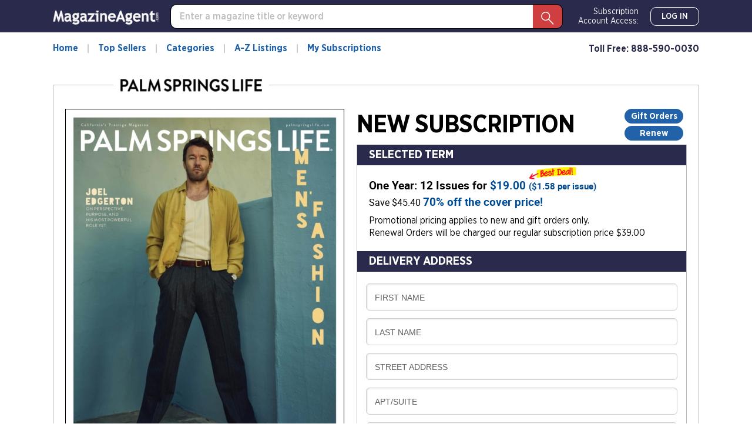

--- FILE ---
content_type: text/html; charset=utf-8
request_url: https://www.magazine-agent.com/Palm-Springs-Life/Subscription/?renewaltype=FT
body_size: 48154
content:
<!DOCTYPE html>
<html lang="en">
<head>
    
    <script src="/clients/js/sync-sentry-vendor.js?v=1MFctFf-O2YVbplUK_pGoN3-2LKuDgz0h-zyGYLIGqk"></script>
    <script>
    Sentry.init({
        release: "Contrix.ClientSites@1.0.1",
        dsn: "https://9307f635adb648c2b7aefb257a8e0606@o514649.ingest.sentry.io/5618144",
        environment: "CircX.Ecommerce-Ui.Prod_js",
        ignoreErrors: [
            "Map is not defined",
            "Error: Connection disconnected with error 'Error: Server timeout elapsed without receiving a message from the server.'",
            "Error: Connection disconnected with error 'Error: WebSocket closed with status code: 1006 (no reason given).'",
            "Can't find variable: firebase",
            "Can't find variable: Map",
            "Unexpected token '<'",
            "Invalid API parameter(s). Try reloading the page.",
            "XhrError",
            "gv cannot be less than 0",
            "Timeout (n)",
            "Timeout (a)",
            "Timeout",
            "Object Not Found Matching Id",
            "UnhandledRejection",
            "ztePageScrollModule is not defined",
            /ztePageScrollModule/,
            "Can't find variable: setIOSParameters",
            "InvalidStateError: Document is not fully active",
            "undefined is not an object (evaluating 'window.webkit.messageHandlers')",
            "undefined is not an object (evaluating 'ceCurrentVideo.currentTime')",
            "Non-Error promise rejection captured with keys",
            "undefined is not an object (evaluating 'p.toString')",
            "feature toggles accessed before being set",
            "can't access dead object",
            // Random plugins/extensions
            "top.GLOBALS",
            // See: http://blog.errorception.com/2012/03/tale-of-unfindable-js-error.html
            "originalCreateNotification",
            "canvas.contentDocument",
            "MyApp_RemoveAllHighlights",
            "http://tt.epicplay.com",
            "Can't find variable: ZiteReader",
            "jigsaw is not defined",
            "ComboSearch is not defined",
            "http://loading.retry.widdit.com/",
            "atomicFindClose",
            // Facebook borked
            "fb_xd_fragment",
            // ISP "optimizing" proxy - `Cache-Control: no-transform` seems to reduce this.
            // See http://stackoverflow.com/questions/4113268/how-to-stop-javascript-injection-from-vodafone-proxy
            "bmi_SafeAddOnload",
            "EBCallBackMessageReceived",
            // See http://toolbar.conduit.com/Developer/HtmlAndGadget/Methods/JSInjection.aspx
            "conduitPage",
            // Generic error code from errors outside the security sandbox
            // You can delete this if using raven.js > 1.0, which ignores these automatically.
            "Script error.",
            // https://github.com/getsentry/sentry-javascript/discussions/5875
            "null is not an object (evaluating 'a[C.checkoutSettingKeys.devToolsEnabled]')"
        ],
        ignoreUrls: [
            /127\.0\.0\.1:4001\/isrunning/i,  // Cacaoweb
            /bat\.bing\.com/i,
            "https://bat.bing.com/bat.js",
            /^chrome-extension:\/\//i,
            /safari-(web-)?extension:/,
            /sync-sentry-vendor\.js/i,
            /sync-main-vendor\.js/i,
            /clarity\.ms/i,
            /www\.gstatic\.com/i,
            /recaptcha__en\.js/i,
            /clarity\.js/i,
        ],
        blacklistUrls: [
            /bat\.bing\.com/i,
            "https://bat.bing.com",
            "https://bat.bing.com/bat.js",
            // Facebook flakiness
            /graph\.facebook\.com/i,
            // Facebook blocked
            /connect\.facebook\.net\/en_US\/all\.js/i,
            // Woopra flakiness
            /eatdifferent\.com\.woopra-ns\.com/i,
            /static\.woopra\.com\/js\/woopra\.js/i,
            // Chrome extensions
            /extensions\//i,
            /^chrome:\/\//i,
            // Other plugins
            /webappstoolbarba\.texthelp\.com\//i,
            /metrics\.itunes\.apple\.com\.edgesuite\.net\//i,
            /sync-sentry-vendor\.js/i,
            /sync-main-vendor\.js/i,
            /stats\.g\.doubleclick\.net/i,
            /www\.googletagmanager\.com/i,
            /clarity\.ms/i,
            /www\.gstatic\.com/i,
            /recaptcha__en\.js/i,
            /clarity\.js/i,
        ],
        integrations: [
            new Sentry.Integrations.ExtraErrorData(),
            new Sentry.Integrations.CaptureConsole({
                levels: ['error']
            }),
        ]
    });

    function sentryException(err, extra) {
        Sentry.withScope(function (scope) {
            "use strict";
            if (extra) {
                for (const key in extra) {
                    scope.setExtra(key, extra[key])
                }
            }

            scope.setLevel(Sentry.Severity.Error)
            Sentry.captureException(err)
        })
    }

    //window.addEventListener('unhandledrejection', function (event) {
    //    console.log('unhandledrejection', event.reason);
    //    sentryException(event.reason, ['CUSTOM_unhandledrejection']);
    //});
    </script>

    


    

        <link rel="preconnect" href="https://dev.visualwebsiteoptimizer.com" />
    <script type='text/javascript' id='vwoCode'>
        window._vwo_code || (function() {
        var account_id=1078761,
        version=2.1,
        settings_tolerance=2000,
        hide_element='body',
        hide_element_style = 'opacity:0 !important;filter:alpha(opacity=0) !important;background:none !important;transition:none !important;',
        f=false,w=window,d=document,v=d.querySelector('#vwoCode'),cK='_vwo_'+account_id+'_settings',cc={};try{var c=JSON.parse(localStorage.getItem('_vwo_'+account_id+'_config'));cc=c&&typeof c==='object'?c:{}}catch(e){}var stT=cc.stT==='session'?w.sessionStorage:w.localStorage;code={nonce:v&&v.nonce,use_existing_jquery:function(){return typeof use_existing_jquery!=='undefined'?use_existing_jquery:undefined},library_tolerance:function(){return typeof library_tolerance!=='undefined'?library_tolerance:undefined},settings_tolerance:function(){return cc.sT||settings_tolerance},hide_element_style:function(){return'{'+(cc.hES||hide_element_style)+'}'},hide_element:function(){if(performance.getEntriesByName('first-contentful-paint')[0]){return''}return typeof cc.hE==='string'?cc.hE:hide_element},getVersion:function(){return version},finish:function(e){if(!f){f=true;var t=d.getElementById('_vis_opt_path_hides');if(t)t.parentNode.removeChild(t);if(e)(new Image).src='https://dev.visualwebsiteoptimizer.com/ee.gif?a='+account_id+e}},finished:function(){return f},addScript:function(e){var t=d.createElement('script');t.type='text/javascript';if(e.src){t.src=e.src}else{t.text=e.text}v&&t.setAttribute('nonce',v.nonce);d.getElementsByTagName('head')[0].appendChild(t)},load:function(e,t){var n=this.getSettings(),i=d.createElement('script'),r=this;t=t||{};if(n){i.textContent=n;d.getElementsByTagName('head')[0].appendChild(i);if(!w.VWO||VWO.caE){stT.removeItem(cK);r.load(e)}}else{var o=new XMLHttpRequest;o.open('GET',e,true);o.withCredentials=!t.dSC;o.responseType=t.responseType||'text';o.onload=function(){if(t.onloadCb){return t.onloadCb(o,e)}if(o.status===200||o.status===304){_vwo_code.addScript({text:o.responseText})}else{_vwo_code.finish('&e=loading_failure:'+e)}};o.onerror=function(){if(t.onerrorCb){return t.onerrorCb(e)}_vwo_code.finish('&e=loading_failure:'+e)};o.send()}},getSettings:function(){try{var e=stT.getItem(cK);if(!e){return}e=JSON.parse(e);if(Date.now()>e.e){stT.removeItem(cK);return}return e.s}catch(e){return}},init:function(){if(d.URL.indexOf('__vwo_disable__')>-1)return;var e=this.settings_tolerance();w._vwo_settings_timer=setTimeout(function(){_vwo_code.finish();stT.removeItem(cK)},e);var t;if(this.hide_element()!=='body'){t=d.createElement('style');var n=this.hide_element(),i=n?n+this.hide_element_style():'',r=d.getElementsByTagName('head')[0];t.setAttribute('id','_vis_opt_path_hides');v&&t.setAttribute('nonce',v.nonce);t.setAttribute('type','text/css');if(t.styleSheet)t.styleSheet.cssText=i;else t.appendChild(d.createTextNode(i));r.appendChild(t)}else{t=d.getElementsByTagName('head')[0];var i=d.createElement('div');i.style.cssText='z-index: 2147483647 !important;position: fixed !important;left: 0 !important;top: 0 !important;width: 100% !important;height: 100% !important;background: white !important;display: block !important;';i.setAttribute('id','_vis_opt_path_hides');i.classList.add('_vis_hide_layer');t.parentNode.insertBefore(i,t.nextSibling)}var o=window._vis_opt_url||d.URL,s='https://dev.visualwebsiteoptimizer.com/j.php?a='+account_id+'&u='+encodeURIComponent(o)+'&vn='+version;if(w.location.search.indexOf('_vwo_xhr')!==-1){this.addScript({src:s})}else{this.load(s+'&x=true')}}};w._vwo_code=code;code.init();})();
    </script>     

    <style>
        .async-hide {
            opacity: 0 !important
        }
    </style>
    <script>
        function showFileInfo(event) {
            var fileInfo = 'no data by file'
            if (window.performance && window.performance.getEntriesByName) {
                fileInfo = window.performance.getEntriesByName(event.target.src);
            }

            if (fileInfo && typeof (fileInfo) == 'object' && fileInfo[0] && fileInfo[0].toJSON) {
                console.log(event.type + ' fileInfo[0].toJSON()', fileInfo[0].toJSON());
            }
            else {
                console.log(event.type + ' fileInfo', fileInfo);
            }
        }
    </script>
    <script src="/clients/js/sync-main-vendor.js?v=7HaWq4lOo-_ZwuP83qHqbkreXQDOcRGwUNpDTg0FV9s" onload="showFileInfo(event)"></script>
    <script src="/clients/js/sync-main-bundle.js?v=Q1y2r08A8eB4wdZqW39FDlYjQdqGErDDB1beu6xKd4s" onload="showFileInfo(event)"></script>
    



    <script>
        window.authParameters = {
            hiddenSubs: 'showHiddenSubscriptions',
            lastActivity: 'lastactivity',
            inactivityPeriod: 1800000,
            loginRoute: '/CS/Login.aspx',
            logoutRoute: '/CS/Logout/',
            loginRecordsRoute: '/CS/LoginRecords/',
            cookieSetRoute: '/CS/AuthCookieSet/',
            cookieRemoveRoute: '/CS/AuthCookieRemove/'
        };

        function firebaseInit() {
            // Your web app's Firebase configuration
            var firebaseConfig = {
  "apiKey": "AIzaSyDFtcjThZ8m9Fc-7FwJm-grYCpjLh3sr44",
  "authDomain": "cntx-prod-magazineagent.firebaseapp.com",
  "databaseURL": "https://cntx-prod-magazineagent.firebaseio.com",
  "projectId": "cntx-prod-magazineagent",
  "storageBucket": "cntx-prod-magazineagent.appspot.com",
  "messagingSenderId": "101652435745",
  "appId": "1:101652435745:web:13b77bf78a01bbd752e460"
};
            // Initialize Firebase
            firebase.initializeApp(firebaseConfig);

            if (location.search.toLowerCase().indexOf('forcenewsession=true'.toLowerCase()) > -1) {
                simpleSignOut();
                removeVariablesFromURL(["forcenewsession"]);
            }
            else if (false) {
                signInWithCustomToken("", true);
            }
            else {
                onAuthStateChanged();
            }
        }

        var firebaseScriptPath = '/clients/js/firebase-vendor.js';
        if (document.documentMode) {
            firebaseScriptPath = '/clients/js/ie-firebase-vendor.js';
        }
        var firebaseScript = document.createElement('script');
        firebaseScript.src = firebaseScriptPath;
        firebaseScript.onload = function () {
            firebaseInit();

            var event = new CustomEvent("FirebaseInit");
            document.dispatchEvent(event);
        };
        document.head.appendChild(firebaseScript);
    </script>

    
<meta charset="utf-8" />
<meta name="viewport" content="width=device-width, initial-scale=1, shrink-to-fit=no, maximum-scale=6, user-scalable=yes">
<title>Palm Springs Life Magazine Subscription | Magazine-Agent.com</title>
<meta name="description" content="Subscribe to Palm Springs Life Magazine for only $1.58 per issue. Save up to 70% off the newsstand price. Limited time risk-free trial offer.">
<meta name="keywords" />
    <link rel="canonical" href="https://www.magazine-agent.com/Palm-Springs-Life/Subscription/" />

        <meta name="google-site-verification" content="2HhUn5uqBSLQy9J7jozXQYeslsLjw9gqPh_6mHz_fYw" />
        <meta name="facebook-domain-verification" content="vtc7fdrjhrsqk912l4mi049iyjf285" />


    <script>
    var gtmObject = {
        "programId": "3",
        "program": "Magazine-Agent.com",
        "client": "Magazine-Agent.com", // custom analytics dimension (index 3)
        "fileName": "/Views/Publication/Subscribe.cshtml",
        "pageName": document.title, // custom analytics dimension (index 1)
        "searchExactMatch": false,
        "ipAddress": "3.15.1.118" // custom analytics dimension (index 2)
    };
    if (true)
        gtmObject.namedItem = "[Magazine] Palm-Springs-Life";
    if (true)
        gtmObject.pageCategory = "Subscription";
    if (false)
        gtmObject.hasContent = null;

    console.log(gtmObject)
    gtmData(gtmObject);
</script>
    
    
<script>
        gtmEventWithData("addtocart", "addtocart", "ecommerce", "add to cart", undefined, "108018", {
            "ecommerce": {
                "currencyCode": "usd",
                "add": {
                    "products": [
                        {
                            "displayedOffers": 1,
                            "isAutoRenewAvailable": false,
                            "id": "8404",
                            "name": "Palm Springs Life",
                            "brand": "Desert Publications Inc",
                        }
                    ]
                }
            }
        });

        document.addEventListener("DOMContentLoaded", function () {
            $('.input__field, .cm-select__input, textarea').on('focus', step1);
            function step1() {
                gtmEventWithData("checkout", "checkout", "ecommerce", "begin order", undefined, "108015", {
                    "ecommerce": {
                        "checkout": {
                            "actionField": {
                                "step": 1,
                                "action": "checkout"
                            },
                            "products": [
                                {
                                    "displayedOffers": 1,
                                    "isAutoRenewAvailable": false,
                                    "id": "8404",
                                    "name": "Palm Springs Life",
                                    "brand": "Desert Publications Inc",
                                }
                            ]
                        }
                    }
                });
                $('.input__field, .cm-select__input, textarea').unbind('focus', step1);
            }

            $('.payment-input').on('focus', step2);
            function step2() {
                gtmEventWithData("checkout", "checkout", "ecommerce", "provide payment", undefined, "108016", {
                    "ecommerce": {
                        "checkout": {
                            "actionField": {
                                "step": 2,
                                "action": "checkout"
                            }
                        }
                    },
                });
                $('.payment-input').unbind('focus', step2);
            }

            $('#orderform').on('submit', step3);
            function step3() {
                gtmEventWithData("checkout", "checkout", "ecommerce", "submit order", undefined, "108017", {
                    "ecommerce": {
                        "checkout": {
                            "actionField": {
                                "step": 3,
                                "action": "checkout"
                            }
                        }
                    }
                });
                $('#orderform').unbind('submit', step3);
            }
        });
</script>

    
<script>
    window.isGA4Active = true;

    const SUBSCRIBE_EVENTS = {
        GIFTCARD: {
            ADD: 'of_giftcard.add_giftcard',
            REMOVE: 'of_giftcard.remove_giftcard',
            EDIT: 'of_giftcard.edit_giftcard',
            COMPLETE: 'of_giftcard.complete_giftcard',
            CANCEL_ADD: 'of_giftcard.cancel_add_giftcard',
            CANCEL_EDIT: 'of_giftcard.cancel_edit_giftcard',
            CANCEL_EDIT: 'of_giftcard.cancel_edit_giftcard',
        },
        INVALID: 'of_invalid.',
        MISSING: 'of_missing.',
        ADDRESS: {
            COMMON: 'of_address.',
            INVALID: 'of_address.invalid_address',
            MISSING: 'of_address.missing_secondary',
            ADDRESS_BILLING: 'of_address.address_billing',
            ADDRESS_DELIVERY: 'of_address.address_delivery',
        },
        PROCCESS_ORDER: {
            COMMON: 'of_process_order.',
            PAYMENT_DECLINE: 'of_process_order.payment_decline',
            SUBSCRIPTION_EXISTS: 'of_process_order.subscription_exists',
            FRAUD_DETECTED: 'of_process_order.fraud_detected',
            TAX_PROMPT: 'of_process_order.tax_prompt',
            TAX_ACCEPT: 'of_process_order.tax_accept',
            SUBMIT: 'of_process_order.submit',
        },
        SET_PMB_ADDRESS_BILLING: 'set_pmb_address_billing',
        SET_PMB_ADDRESS_DELIVERY: 'set_pmb_address_delivery',
        CANT_RECEIVE_ADDRESS_BILLING: 'cant_receive_address_billing',
        CANT_RECEIVE_ADDRESS_DELIVERY: 'cant_receive_address_delivery',
    }

    var primaryOffersList = [{"Id":1000008759,"FulfillmentId":8,"Period":"One Year","PeriodNumber":1.0,"DigitPeriod":"1 Year","TotalIssues":12,"Price":19.0,"OriginalPrice":19.0,"LowestPrice":0.0,"HighestPrice":0.0,"CoverPrice":64.4,"PricePerIssue":1.58,"PricePerIssueFirstPart":1,"PricePerIssueSecondPart":58,"PricePerYear":19.0,"Savings":45.4,"SavingsPercent":70,"DiscountTypeId":1,"Cover":null,"ClientName":"Palm Springs Life","IsBestDeal":true,"PublicationId":574,"AutoRenewing":false,"IsOneYear":true,"IsSpecial":false,"IsVendorOffer":false,"RegularPrice":39.0,"Frequency":12,"FrequencyText":"Monthly","RenewalType":"FixedTerm","Brand":"Desert Publications Inc","Umc":"8404","Remit":6.65,"PublicationPriceAdjustmentRuleId":null,"AdjustmentAmount":null,"PubCoverPrice":5.366667}] || [];
    var additionalOffersList = [{"Id":1000008062,"FulfillmentId":7,"Period":"One Year","PeriodNumber":1.0,"DigitPeriod":"1 Year","TotalIssues":35,"Price":159.0,"OriginalPrice":159.0,"LowestPrice":0.0,"HighestPrice":0.0,"CoverPrice":349.65,"PricePerIssue":4.54,"PricePerIssueFirstPart":4,"PricePerIssueSecondPart":54,"PricePerYear":159.0,"Savings":190.65,"SavingsPercent":54,"DiscountTypeId":1,"Cover":{"id":1000000121,"url":"https://imageworx-cdn.magazine-services.net/s3/useast.contrix.prod.images/covers/all/2c322b1c-2cb0-445e-80ad-2c8cb3187d0b.jpg","title":"The Hollywood Reporter September 27, 2023 Issue Cover","Date":"Sep 2023 Issue - 9/27/2023","TTL":null},"ClientName":"The Hollywood Reporter","IsBestDeal":false,"PublicationId":12143,"AutoRenewing":false,"IsOneYear":true,"IsSpecial":false,"IsVendorOffer":false,"RegularPrice":0.0,"Frequency":35,"FrequencyText":"35 per yr","RenewalType":"FixedTerm","Brand":"PME HOLDINGS LLC","Umc":"2265","Remit":63.6,"PublicationPriceAdjustmentRuleId":null,"AdjustmentAmount":null,"PubCoverPrice":9.99},{"Id":1000004319,"FulfillmentId":1000000034,"Period":"One Year","PeriodNumber":1.0,"DigitPeriod":"1 Year","TotalIssues":6,"Price":24.0,"OriginalPrice":24.0,"LowestPrice":0.0,"HighestPrice":0.0,"CoverPrice":24.0,"PricePerIssue":4.0,"PricePerIssueFirstPart":4,"PricePerIssueSecondPart":0,"PricePerYear":24.0,"Savings":0.0,"SavingsPercent":0,"DiscountTypeId":1,"Cover":{"id":1000009537,"url":"https://imageworx-cdn.magazine-services.net/s3/useast.contrix.prod.images/covers/all/aaf52a90-3403-4976-9106-4f4897d70519.jpg","title":"Berkshire Magazine September 01, 2025 Issue Cover","Date":"Sep 2025 Issue - 9/1/2025","TTL":null},"ClientName":"Berkshire Magazine","IsBestDeal":false,"PublicationId":5221,"AutoRenewing":false,"IsOneYear":true,"IsSpecial":false,"IsVendorOffer":false,"RegularPrice":0.0,"Frequency":6,"FrequencyText":"Bi-Monthly","RenewalType":"FixedTerm","Brand":"Old Mill Road Media","Umc":"2551","Remit":8.4,"PublicationPriceAdjustmentRuleId":null,"AdjustmentAmount":null,"PubCoverPrice":4.0}] || [];

    function getPrimaryOffer() {
        const offerId = +document.querySelector('input[name="selectedOfferId"]:checked').value;
        const item = primaryOffersList.find(x => x["Id"] === offerId);

        return convertItem(item);
    }

    function convertItem(item, index, itemList) {
        if (!item) {
            return null;
        }

        return {
            item_id: item["Umc"],
            item_name: item["ClientName"],
            affiliation: "Magazine-Agent.com",
            item_brand: item["Brand"],
            item_list_id: (itemList || '').toLowerCase().replace(' ', '_').replace('-', '_'),
            item_list_name: itemList || '',
            item_variant: item["TotalIssues"] + " issues | " + item["DigitPeriod"] + " | " + item["RenewalType"] + " | " + "New",
            currency: "USD",
            price: item["Price"],
            quantity: 1,
            index: index || 0,
            issues:  item["TotalIssues"],
            years: item["PeriodNumber"],
            renewal_type: item["RenewalType"],
            order_type: "New",
        }
    }

    function getAdditionalOffers() {
        let res = [];
        const upsellsElements = document.querySelectorAll('input[name="selectedAddtitionalOfferIds[]"]');
        for (var i = 0; upsellsElements[i]; ++i) {
            if (upsellsElements[i].checked) {
                const item = additionalOffersList.find(x => x["Id"] === +upsellsElements[i].value);
                res.push(convertItem(item, i, "Upsell"));
            }
        }

        return res.filter(function(x){ return !!x; });
    }

    function getItemsArray() {
        const primaryOffer = getPrimaryOffer();
        const additionalOffers = getAdditionalOffers();
        const res = [primaryOffer].concat(additionalOffers).filter(function(x){ return !!x; }).map((element, index) => { element.index = index; return element });
        return res;
    }

    function getCalculatedTotal() {
        const offerId = +document.querySelector('input[name="selectedOfferId"]:checked').value;
        const primaryOffer = primaryOffersList.find(x => x["Id"] === offerId);
        let totalPrice = primaryOffer && primaryOffer["Price"]
            ? primaryOffer["Price"]
            : 0;

        const upsellsElements = document.querySelectorAll('input[name="selectedAddtitionalOfferIds[]"]');
        for (var i = 0; upsellsElements[i]; ++i) {
            if (upsellsElements[i].checked) {
                const item = additionalOffersList.find(x => x["Id"] === +upsellsElements[i].value);
                totalPrice += item && item["Price"]
                    ? item["Price"]
                    : 0;
            }
        }

        return +totalPrice.toFixed(2);
    }

    function getPaymentType() {
        let value = document.querySelector('.input-card-number').value;
        if (value) {
            switch (value[0]) {
                case '2':
                case '5': return 'mastercard';
                case '3': return 'amex';
                case '4': return 'visa';
                case '6': return 'discover';
            }
        }
        return '';
    }

    function fireGA4SimpleEvent(eventName) {
        gtmData({ event: eventName })
    }

    document.addEventListener("DOMContentLoaded", function () {
        document.querySelectorAll('input[name="selectedAddtitionalOfferIds[]"]').forEach(el =>
            el.addEventListener("change", handleUpsellCheckbox)
        );
        function handleUpsellCheckbox(event) {
            if (!event.currentTarget.checked) return;
            const items = getAdditionalOffers();

            gtmData({ ecommerce: null });
            gtmData({
                event: 'select_promotion',
                ecommerce: {
                    promotion_id: "upsell",
                    promotion_name: "Upsell",
                    items: items
                }
            });
        }
    });
</script>


<script>

    document.addEventListener("DOMContentLoaded", function () {
        const currentCalculatedTotal = getCalculatedTotal();
        gtmData({
            event: "view_item",
            ecommerce: {
                currencyCode: "USD",
                affiliation: 'Magazine-Agent.com',
                value: currentCalculatedTotal,
                items: getItemsArray(),
            }
        });

        document.querySelectorAll('.input__field, .cm-select__input, textarea').forEach(el =>
            el.addEventListener("focus", userInteraction)
        );
        function userInteraction() {
            const currentCalculatedTotal = getCalculatedTotal();

            gtmData({
                event: "add_to_cart",
                ecommerce: {
                    currency: "USD",
                    value: currentCalculatedTotal,
                    items: getItemsArray()
                }
            });
            gtmData({
                event: "begin_checkout",
                ecommerce: {
                    currency: "USD",
                    value: currentCalculatedTotal,
                    items: getItemsArray()
                }
            });
            document.querySelectorAll('.input__field, .cm-select__input, textarea').forEach(el =>
                el.removeEventListener("focus", userInteraction)
            );
        };

        let paymentProvided = false;
        document.querySelectorAll('.payment-input').forEach(el =>
            el.addEventListener("blur", paymentInteraction)
        );
        function paymentInteraction() {
            const currentCalculatedTotal = getCalculatedTotal();
            const unfilled = Array.from(document.querySelectorAll('.payment-input')).filter(function (el) { if (el.value == '') return true; }).length;

            if (unfilled === 0) {
                paymentProvided = true;
                gtmData({
                    event: "add_payment_info",
                    ecommerce: {
                        currency: "USD",
                        payment_type: getPaymentType(),
                        value: currentCalculatedTotal,
                        items: getItemsArray()
                    }
                });
                document.querySelectorAll('.payment-input').forEach(el =>
                    el.removeEventListener("blur", paymentInteraction)
                );
            }
        };

        let shipmentProvided = false;
        document.querySelectorAll('input[autocomplete*="shipping"]').forEach(el =>
            el.addEventListener("blur", shippingInteraction)
        );
        function shippingInteraction() {
            const currentCalculatedTotal = getCalculatedTotal();
            const unfilled = Array.from(document.querySelectorAll('input[autocomplete*="shipping"]')).filter(function (el) { if (el.value == '') return true; }).length;

            if (unfilled === 0) {
                shipmentProvided = true;
                gtmData({
                    event: "add_shipping_info",
                    ecommerce: {
                        currency: "USD",
                        value: currentCalculatedTotal,
                        items: getItemsArray()
                    }
                });
                document.querySelectorAll('input[autocomplete*="shipping"]').forEach(el =>
                    el.removeEventListener("blur", shippingInteraction)
                );
            }
        }

        document.querySelector('#orderform').addEventListener("submit", onSubmit)
        function onSubmit() {
            if (!paymentProvided) {
                paymentInteraction();
            }
            if (!shipmentProvided) {
                shippingInteraction();
            }
            if (paymentProvided && shipmentProvided) {
                document.querySelector('#orderform').removeEventListener("submit", onSubmit)
            }
        }
    });
</script>


    

<script>
    var isDebugCookie = false;
    function updateMarketingVariables() {
        var marketingVariablesCookie = Cookies.get('marketing_variables_v2');
        var marketingVariables = null;
        if (marketingVariablesCookie) {
            try {
                marketingVariables = JSON.parse(marketingVariablesCookie);
            }
            catch (err) {
                console.log(err);
            }
        }
        var needsToSave = false;
        var needsToLog = false;
        var isMarketingVariablesValid = !!marketingVariables
            && typeof marketingVariables === 'object'
            && !Array.isArray(marketingVariables);
        if (!isMarketingVariablesValid && marketingVariables) {
            needsToSave = true;
            marketingVariables = null;
        }

        var generatedMarketingVariables = {"Initial":{"Timestamp":"2026-01-22T12:53:44.4753956+00:00","Referrer":"https://www.magazine-agent.com/Palm-Springs-Life/Subscription/?renewaltype=FT","ReferrerDomain":"magazine-agent.com","LandingPage":"https://www.magazine-agent.com/Palm-Springs-Life/Subscription/?renewaltype=FT","IpAddress":"3.15.1.118"},"Marketing":{"HasValue":false,"IsInitialMarketingMatch":true,"IsInitialVisitorDataMatch":true,"Timestamp":"2026-01-22T12:53:44.4753956+00:00","Referrer":"https://www.magazine-agent.com/Palm-Springs-Life/Subscription/?renewaltype=FT","ReferrerDomain":"magazine-agent.com","LandingPage":"https://www.magazine-agent.com/Palm-Springs-Life/Subscription/?renewaltype=FT","IpAddress":"3.15.1.118"}};
        if (generatedMarketingVariables) {
            if (!isMarketingVariablesValid) {
                needsToSave = needsToLog = true;
                marketingVariables = generatedMarketingVariables;
            } else {

                if (!marketingVariables["Initial"]) {
                    needsToSave = needsToLog = true;
                    marketingVariables["Initial"] = generatedMarketingVariables["Initial"];
                }

                if (generatedMarketingVariables["Marketing"]["HasValue"]) {
                    var generatedMVReferer = parsedUrl(generatedMarketingVariables['Marketing']['Referrer']);
                    if (!generatedMVReferer || generatedMVReferer.host !== window.location.host) {
                        needsToSave = needsToLog = true;
                        var initial = marketingVariables["Initial"];
                        var marketing = marketingVariables['Marketing'] = generatedMarketingVariables['Marketing'];
                        marketingVariables['Marketing']['IsInitialMarketingMatch'] =
                            initial['UtmSource'] == marketing['UtmSource'] &&
                            initial['UtmMedium'] == marketing['UtmMedium'] &&
                            initial['UtmTerm'] == marketing['UtmTerm'] &&
                            initial['UtmContent'] == marketing['UtmContent'] &&
                            initial['UtmCampaign'] == marketing['UtmCampaign'];
                    }
                }

                if (marketingVariables["Marketing"]["IpAddress"] !==
                    generatedMarketingVariables["Marketing"]["IpAddress"]) {
                    needsToSave = true;
                    marketingVariables["Marketing"]["IpAddress"] =
                        generatedMarketingVariables["Marketing"]["IpAddress"];
                }
            }
        }

        if (!marketingVariables) {
            return;
        }

        var isNeedToSetPageRequestGuid = false;
        var sessionId = typeof getSessionId === "function" ? getSessionId() : null;
        var newPageRequestGuid = generateGuid();
        if (getLocalStorage().getItem('currentPagePath') !== window.location.pathname) {
            getLocalStorage().setItem('currentPagePath', window.location.pathname);
            isNeedToSetPageRequestGuid = true;
        }

        var marketingVariablesUAs = {
            initial: null,
            marketing: null
        };

        var userStackIsEnabled = 1;

        /* set Initial data */
        marketingVariables["Initial"] = marketingVariables["Initial"] || {};

        if (!marketingVariables["Initial"]["UserAgent"]) {
            needsToSave = true;
            marketingVariables["Initial"]["UserAgent"] = window.navigator.userAgent;
            if (userStackIsEnabled) {
                marketingVariablesUAs.initial = window.navigator.userAgent;
            }
        }
        else if (userStackIsEnabled && !marketingVariables["Initial"]["UserAgentData"]) {
            needsToSave = true;
            marketingVariablesUAs.initial = marketingVariables["Initial"]["UserAgent"];
        }

        if (!marketingVariables["Initial"]["PageRequestGuid"]) {
            needsToSave = true;
            marketingVariables["Initial"]["PageRequestGuid"] = newPageRequestGuid;
        }

        if (window.browserFingerprint &&
            !marketingVariables["Initial"]["BrowserFingerprint"]) {
            needsToSave = true;
            marketingVariables["Initial"]["BrowserFingerprint"] = window.browserFingerprint;
        }

        if (sessionId &&
            !marketingVariables["Initial"]["SessionId"]) {
            needsToSave = true;
            marketingVariables["Initial"]["SessionId"] = sessionId;
        }

        if (isDebugCookie &&
            typeof(marketingVariables["Initial"]["Referrer"]) == 'string' &&
            marketingVariables["Initial"]["Referrer"].indexOf('0.0.0.0') > -1) 
        {
            needsToSave = true;
            marketingVariables["Initial"]["Referrer"] = '';
            marketingVariables["Initial"]["ReferrerDomain"] = '';
        }


        /* set Marketing data */
        marketingVariables["Marketing"] = marketingVariables["Marketing"] || {};

        if (!marketingVariables["Marketing"]["UserAgent"]
            || marketingVariables["Marketing"]["UserAgent"] !== window.navigator.userAgent) {

            needsToSave = true;
            marketingVariables["Marketing"]["UserAgent"] = window.navigator.userAgent;
            if (userStackIsEnabled) {
                marketingVariablesUAs.marketing = window.navigator.userAgent;
            }
        }
        else if (userStackIsEnabled && !marketingVariables["Marketing"]["UserAgentData"]) {
            needsToSave = true;
            marketingVariablesUAs.marketing = window.navigator.userAgent;
        }

        if (!marketingVariables["Marketing"]["PageRequestGuid"] || isNeedToSetPageRequestGuid) {
            needsToSave = true;
            marketingVariables["Marketing"]["PageRequestGuid"] = newPageRequestGuid;
        }

        if (window.browserFingerprint && marketingVariables["Marketing"]["BrowserFingerprint"] !== window.browserFingerprint) {
            needsToSave = true;
            marketingVariables["Marketing"]["BrowserFingerprint"] = window.browserFingerprint;
        }

        if (sessionId && marketingVariables["Marketing"]["SessionId"] !== sessionId) {
            needsToSave = true;
            marketingVariables["Marketing"]["SessionId"] = sessionId;
        }

        if (isDebugCookie && 
            typeof(marketingVariables["Marketing"]["Referrer"]) == 'string' && 
            marketingVariables["Marketing"]["Referrer"].indexOf('0.0.0.0') > -1)
        {
            needsToSave = true;
            marketingVariables["Marketing"]["Referrer"] = '';
            marketingVariables["Marketing"]["ReferrerDomain"] = '';
        }

        if (needsToSave) {
            var initial2 = marketingVariables["Initial"];
            var marketing2 = marketingVariables['Marketing'];
            marketingVariables["Marketing"]["IsInitialVisitorDataMatch"] =
                initial2["IpAddress"] == marketing2["IpAddress"] &&
                initial2["UserAgent"] == marketing2["UserAgent"] &&
                initial2["PageRequestGuid"] == marketing2["PageRequestGuid"] &&
                initial2["BrowserFingerprint"] == marketing2["BrowserFingerprint"] &&
                initial2["SessionId"] == marketing2["SessionId"];


            saveMarketingVariablesToCookie(marketingVariables);
            if (marketingVariablesUAs.initial || marketingVariablesUAs.marketing) {
                //if user agents are equal for initial and marketing
                if (marketingVariablesUAs.initial === marketingVariablesUAs.marketing) {
                    getUserAgentData(marketingVariablesUAs.initial)
                        .then(response => {
                            if (marketingVariables["Initial"]["UserAgentData"] != response.data
                                || marketingVariables["Marketing"]["UserAgentData"] != response.data)
                            {
                                marketingVariables["Initial"]["UserAgentData"] = response.data;
                                marketingVariables["Marketing"]["UserAgentData"] = response.data;
                                saveMarketingVariablesToCookie(marketingVariables);
                            }
                            if (needsToLog) {
                                sendLandingPageLog(marketingVariables);
                            }
                            return response.data;
                        });
                }
                else {
                    var promises = [];
                    if (marketingVariablesUAs.initial) {
                        var gettingUserAgentDataRequest = getUserAgentData(marketingVariablesUAs.initial).then(response => {
                            if (marketingVariables["Initial"]["UserAgentData"] != response.data) {
                                marketingVariables["Initial"]["UserAgentData"] = response.data;
                                saveMarketingVariablesToCookie(marketingVariables);
                            }
                            return response.data;
                        });
                        promises.push(gettingUserAgentDataRequest);
                    }
                    if (marketingVariablesUAs.marketing) {
                        var gettingUserAgentDataRequest2 = getUserAgentData(marketingVariablesUAs.marketing).then(response => {
                            if (marketingVariables["Marketing"]["UserAgentData"] != response.data) {
                                marketingVariables["Marketing"]["UserAgentData"] = response.data;
                                saveMarketingVariablesToCookie(marketingVariables);
                            }
                            return response.data;
                        });
                        promises.push(gettingUserAgentDataRequest2);
                    }

                    if (needsToLog) {
                        Promise.all(promises).then(data => {
                            sendLandingPageLog(marketingVariables);
                        });
                    }
                }

            }
            else if (needsToLog) {
                sendLandingPageLog(marketingVariables);
            }
        }
    }

    function saveMarketingVariablesToCookie(marketingVariables) {
        var json = JSON.stringify(marketingVariables);
        Cookies.set('marketing_variables_v2', json, { expires: 365, path: '/', samesite: 'strict', secure: true });
    }

    function getUserAgentData(userAgent) {
        return $.ajax({
                type: 'POST',
                url: '/api/userAgentData/userStack',
                data: {
                    UserAgent: userAgent
                },
                headers: {
                    'RequestVerificationToken': 'CfDJ8P0CtZlQNPBCnQyfQrW4sNhgpX_EYVMvzSloqSjKvKGVEt0GgkUuBnzJjdnqhTRzdMSK1jX9iHp7WoMS52Xm6triiMI0l0Znb2U5YbdlWdBxzFJ0JTxNdXEwQx1FH7z43nyTuJGi_KaF7FsxMTbk2UY'
                }
            })
        }

    function sendLandingPageLog(marketingVariables) {
        $.ajax({
            type: 'POST',
            url: '/LandingPageLog/',
            data: {
                MarketingVariables: marketingVariables,
                Client: 'Magazine-Agent.com',
                Program: 'Magazine-Agent.com',
                PageName: 'Order Subscription Form',
                Title: 'Palm-Springs-Life',
                Category: '',
                            },
                headers: {
                    'RequestVerificationToken': 'CfDJ8P0CtZlQNPBCnQyfQrW4sNhgpX_EYVMvzSloqSjKvKGVEt0GgkUuBnzJjdnqhTRzdMSK1jX9iHp7WoMS52Xm6triiMI0l0Znb2U5YbdlWdBxzFJ0JTxNdXEwQx1FH7z43nyTuJGi_KaF7FsxMTbk2UY'
                }
        })
    }

    function getMarketingVariablesInitial() {
        var marketingVariablesCookie = Cookies.get('marketing_variables_v2');
        var marketingVariables = null;
        if (marketingVariablesCookie) {
            try {
                marketingVariables = JSON.parse(marketingVariablesCookie);
            }
            catch (err) {
                console.log(err);
            }
        }

        var isMarketingVariablesValid = !!marketingVariables
            && typeof marketingVariables === 'object'
            && !Array.isArray(marketingVariables);

        if (isMarketingVariablesValid && marketingVariables["Initial"])
            return marketingVariables["Initial"];
        else
            return null;
    }

    function parsedUrl(url) {
        var result = {};
        var anchor = document.createElement('a');
        anchor.href = url;

        var keys = 'protocol hostname host pathname port search hash href'.split(' ');
        for (var keyIndex in keys) {
            var currentKey = keys[keyIndex];
            result[currentKey] = anchor[currentKey];
        }

        result.toString = function () { return anchor.href; };
        result.requestUri = result.pathname + result.search;
        return result;

    }

    document.addEventListener("DOMContentLoaded", function () {
        if (window.FingerprintJS) {
            window.FingerprintJS.load()
                .then(fp => fp.get())
                .then(result => {
                    window.browserFingerprint = result.visitorId;
                    updateMarketingVariables();
                })
                .catch(() => {
                    updateMarketingVariables();
                });
        }
        else {
            updateMarketingVariables();
        }
    });
</script>

    <script>

        removeVariablesFromURL(["referer","landingPage","utm_source","GTSE","SASGTSE","SOURCEGROUP","SOURCE","SRC","utm_medium","utm_term","GTKW","KEY","utm_content","MTRACK","utm_campaign","AFFILIATEID","AID","SSAID"]);
    </script>

    
    <script>
    var isHttpGet = "get" === "get";
    (function(a,s,y,n,c,h,i,d,e){s.className+=' '+y;h.start=1*new Date;
    h.end=i=function(){s.className=s.className.replace(RegExp(' ?'+y),'')};
    (a[n]=a[n]||[]).hide=h;setTimeout(function(){i();h.end=null},c);h.timeout=c;
    })(window,document.documentElement,'async-hide','dataLayer',4000,
    {'GTM-TVKJWGD':true});
    (function(w,d,s,l,i){w[l]=w[l]||[];w[l].push({'gtm.start':
    new Date().getTime(),event:'gtm.js'});var f=d.getElementsByTagName(s)[0],
    j=d.createElement(s),dl=l!='dataLayer'?'&l='+l:'';j.async=true;j.src=
    'https://www.googletagmanager.com/gtm.js?id='+i+dl;j.addEventListener('load',
    function() {if (isHttpGet) gtmEvent("optimize.activate");});f.parentNode.insertBefore(j,f);
    })(window,document,'script','dataLayer','GTM-TVKJWGD');
    </script>

    
<script>
    let userTimeZone = Intl.DateTimeFormat().resolvedOptions().timeZone;
    document.addEventListener("DOMContentLoaded", function () {
        var existingCookie = Cookies.get('.AspNetCore.utz');
        if (!existingCookie
            || (true && existingCookie !== userTimeZone)) //using custom timezone in selenium tests
        {
            if (existingCookie) {
                Cookies.remove('.AspNetCore.utz');
            }
            Cookies.set('.AspNetCore.utz', userTimeZone);
            location.reload();
        }
    });
</script>


        <link rel="stylesheet" rel="preload" as="style" href="/clients/css/MA-MA.css?v=S4llKA8Apkhwi79tqEMfEDa7iNcTz34WL-0NOJEaY0E" />


        <link rel="preload" href="/clients/fonts/GothamNarrow/GothamNarrow-Book.woff2" as="font" type="font/woff2" crossorigin>
        <link rel="preload" href="/clients/fonts/GothamNarrow/GothamNarrow-Medium.woff2" as="font" type="font/woff2" crossorigin>
        <link rel="preload" href="/clients/fonts/GothamNarrow/GothamNarrow-Bold.woff2" as="font" type="font/woff2" crossorigin>
    <noscript><link rel="stylesheet" href="/clients/css/fonts.css?v=zg1Dx3iN91GnJJCfRyfHsrOUrNJvNCmNXMos5tb_yXg" /></noscript>
    
    
<link rel="shortcut icon" href="/clients/img/MA/MA/favicon.png">

        <script type="application/ld&#x2B;json">
            {"@context":"https://schema.org","@type":"Product","name":"Palm Springs Life Magazine Subscription","description":"Subscribe to Palm Springs Life Magazine for only $1.58 per issue. Save up to 70% off the newsstand price. Limited time risk-free trial offer.","image":"https://imageworx-cdn.magazine-services.net/s3/useast.contrix.prod.images/covers/all/00a1999c-105b-4ae9-88b8-6f34e1cc9ea0.jpg","url":"https://www.magazine-agent.com/Palm-Springs-Life/Subscription/","brand":{"@type":"Brand","name":"Palm Springs Life","logo":"https://imageworx-cdn.magazine-services.net/s3/useast.contrix.prod.images/logos/all/912ad707-30ea-4a8c-8652-2865b2bc4fb7.png?v=1&width=241"},"category":"Media > Magazines & Newspapers > Magazines","itemCondition":"https://schema.org/NewCondition","manufacturer":{"@type":"Organization","name":"Desert Publications Inc"},"mpn":"8404","offers":{"@type":"Offer","name":"Palm Springs Life Magazine Subscription(12 Issues/1 Year)","url":"https://www.magazine-agent.com/Palm-Springs-Life/Subscription/","availability":"https://schema.org/InStock","itemCondition":"https://schema.org/NewCondition","price":19.0,"priceCurrency":"USD","priceValidUntil":"2026-12-31","sku":"8404-12S"},"sku":"8404"}
        </script>
</head>
<body class=" ">
    

<div class="slider">
    <div class="slider__head">
        <div class="slider__head-title">Try Palm Springs Life Risk Free!</div>
        <div>
            <a class='btn btn-info slider__head-btn' href='/Palm-Springs-Life/Subscription/'   role="button">Subscribe Now</a>
        </div>
    </div>
    <div class="slider__close" onclick="hideSlider()" onkeydown="hideSliderByKey(event)" tabindex="0" aria-label="Close slider" role="button"></div>
    <div class="slider__arrow slider__arrow--next"></div>
    <div class="slider__arrow slider__arrow--prev"></div>
    <div class="slider__container">
        <div class="slider__gallery-top swiper-container">
            <div class="swiper-wrapper">
                    <div class="swiper-slide" data-index="0">
                        <img data-src="https://imageworx-cdn.magazine-services.net/s3/useast.contrix.prod.images/covers/all/00a1999c-105b-4ae9-88b8-6f34e1cc9ea0.jpg?ttl=2419200" class="swiper-lazy" alt="Palm Springs Life November 01, 2025 Issue Cover" onerror="slideOnError(0)" />
                        <div class="swiper-lazy-preloader swiper-lazy-preloader-white"></div>
                    </div>
                    <div class="swiper-slide" data-index="1">
                        <img data-src="https://imageworx-cdn.magazine-services.net/s3/useast.contrix.prod.images/covers/all/5ab4d5a6-1955-43f8-bae0-8039ad9f6c77.jpg?ttl=2419200" class="swiper-lazy" alt="Palm Springs Life October 01, 2025 Issue Cover" onerror="slideOnError(1)" />
                        <div class="swiper-lazy-preloader swiper-lazy-preloader-white"></div>
                    </div>
                    <div class="swiper-slide" data-index="2">
                        <img data-src="https://imageworx-cdn.magazine-services.net/s3/useast.contrix.prod.images/covers/all/b61a7624-ecb8-49a9-9b12-c4ba5c12060f.jpg?ttl=2419200" class="swiper-lazy" alt="Palm Springs Life September 01, 2025 Issue Cover" onerror="slideOnError(2)" />
                        <div class="swiper-lazy-preloader swiper-lazy-preloader-white"></div>
                    </div>
                    <div class="swiper-slide" data-index="3">
                        <img data-src="https://imageworx-cdn.magazine-services.net/s3/useast.contrix.prod.images/covers/all/95d606fd-0daf-4a39-849c-158bbf0d49ef.jpg?ttl=2419200" class="swiper-lazy" alt="Palm Springs Life August 01, 2025 Issue Cover" onerror="slideOnError(3)" />
                        <div class="swiper-lazy-preloader swiper-lazy-preloader-white"></div>
                    </div>
                    <div class="swiper-slide" data-index="4">
                        <img data-src="https://imageworx-cdn.magazine-services.net/s3/useast.contrix.prod.images/covers/all/f198f140-b0e3-4c0d-bec0-14217bd692ef.jpg?ttl=2419200" class="swiper-lazy" alt="Palm Springs Life July 01, 2025 Issue Cover" onerror="slideOnError(4)" />
                        <div class="swiper-lazy-preloader swiper-lazy-preloader-white"></div>
                    </div>
                    <div class="swiper-slide" data-index="5">
                        <img data-src="https://imageworx-cdn.magazine-services.net/s3/useast.contrix.prod.images/covers/all/1a337c2e-e1ae-42ab-8a8b-c7d94626f879.jpg?ttl=2419200" class="swiper-lazy" alt="Palm Springs Life June 01, 2025 Issue Cover" onerror="slideOnError(5)" />
                        <div class="swiper-lazy-preloader swiper-lazy-preloader-white"></div>
                    </div>
                    <div class="swiper-slide" data-index="6">
                        <img data-src="https://imageworx-cdn.magazine-services.net/s3/useast.contrix.prod.images/covers/all/a0e011d0-ddcf-4289-a065-eabb3aee38c3.jpg?ttl=2419200" class="swiper-lazy" alt="Palm Springs Life May 01, 2025 Issue Cover" onerror="slideOnError(6)" />
                        <div class="swiper-lazy-preloader swiper-lazy-preloader-white"></div>
                    </div>
                    <div class="swiper-slide" data-index="7">
                        <img data-src="https://imageworx-cdn.magazine-services.net/s3/useast.contrix.prod.images/covers/all/8885e81f-1353-42aa-8fcc-8afd8abf43df.jpg?ttl=2419200" class="swiper-lazy" alt="Palm Springs Life April 01, 2025 Issue Cover" onerror="slideOnError(7)" />
                        <div class="swiper-lazy-preloader swiper-lazy-preloader-white"></div>
                    </div>
                    <div class="swiper-slide" data-index="8">
                        <img data-src="https://imageworx-cdn.magazine-services.net/s3/useast.contrix.prod.images/covers/all/a5dfded6-fdd6-4f77-af9a-d5f35ebd96ba.webp?ttl=2419200" class="swiper-lazy" alt="Palm Springs Life March 01, 2025 Issue Cover" onerror="slideOnError(8)" />
                        <div class="swiper-lazy-preloader swiper-lazy-preloader-white"></div>
                    </div>
                    <div class="swiper-slide" data-index="9">
                        <img data-src="https://imageworx-cdn.magazine-services.net/s3/useast.contrix.prod.images/covers/all/dfaeae97-b5a2-42f2-8a2a-7c0104f9e88c.webp?ttl=2419200" class="swiper-lazy" alt="Palm Springs Life February 01, 2025 Issue Cover" onerror="slideOnError(9)" />
                        <div class="swiper-lazy-preloader swiper-lazy-preloader-white"></div>
                    </div>
            </div>
        </div>
    </div>
</div>

<script>
    window.carousel = {"publicationId":574,"title":"Palm Springs Life","queriedCount":0,"loadPrevNextAmount":4,"itemsPerRequest":10,"prevCount":0,"covers":[{"id":1000009753,"url":"https://imageworx-cdn.magazine-services.net/s3/useast.contrix.prod.images/covers/all/00a1999c-105b-4ae9-88b8-6f34e1cc9ea0.jpg","title":"Palm Springs Life November 01, 2025 Issue Cover","Date":"Nov 2025 Issue - 11/1/2025","TTL":null},{"id":1000009226,"url":"https://imageworx-cdn.magazine-services.net/s3/useast.contrix.prod.images/covers/all/5ab4d5a6-1955-43f8-bae0-8039ad9f6c77.jpg","title":"Palm Springs Life October 01, 2025 Issue Cover","Date":"Oct 2025 Issue - 10/1/2025","TTL":null},{"id":1000009225,"url":"https://imageworx-cdn.magazine-services.net/s3/useast.contrix.prod.images/covers/all/b61a7624-ecb8-49a9-9b12-c4ba5c12060f.jpg","title":"Palm Springs Life September 01, 2025 Issue Cover","Date":"Sep 2025 Issue - 9/1/2025","TTL":null},{"id":1000008397,"url":"https://imageworx-cdn.magazine-services.net/s3/useast.contrix.prod.images/covers/all/95d606fd-0daf-4a39-849c-158bbf0d49ef.jpg","title":"Palm Springs Life August 01, 2025 Issue Cover","Date":"Aug 2025 Issue - 8/1/2025","TTL":null},{"id":1000008396,"url":"https://imageworx-cdn.magazine-services.net/s3/useast.contrix.prod.images/covers/all/f198f140-b0e3-4c0d-bec0-14217bd692ef.jpg","title":"Palm Springs Life July 01, 2025 Issue Cover","Date":"Jul 2025 Issue - 7/1/2025","TTL":null},{"id":1000008394,"url":"https://imageworx-cdn.magazine-services.net/s3/useast.contrix.prod.images/covers/all/1a337c2e-e1ae-42ab-8a8b-c7d94626f879.jpg","title":"Palm Springs Life June 01, 2025 Issue Cover","Date":"Jun 2025 Issue - 6/1/2025","TTL":null},{"id":1000008395,"url":"https://imageworx-cdn.magazine-services.net/s3/useast.contrix.prod.images/covers/all/a0e011d0-ddcf-4289-a065-eabb3aee38c3.jpg","title":"Palm Springs Life May 01, 2025 Issue Cover","Date":"May 2025 Issue - 5/1/2025","TTL":null},{"id":1000007069,"url":"https://imageworx-cdn.magazine-services.net/s3/useast.contrix.prod.images/covers/all/8885e81f-1353-42aa-8fcc-8afd8abf43df.jpg","title":"Palm Springs Life April 01, 2025 Issue Cover","Date":"Apr 2025 Issue - 4/1/2025","TTL":null},{"id":1000007068,"url":"https://imageworx-cdn.magazine-services.net/s3/useast.contrix.prod.images/covers/all/a5dfded6-fdd6-4f77-af9a-d5f35ebd96ba.webp","title":"Palm Springs Life March 01, 2025 Issue Cover","Date":"Mar 2025 Issue - 3/1/2025","TTL":null},{"id":1000006600,"url":"https://imageworx-cdn.magazine-services.net/s3/useast.contrix.prod.images/covers/all/dfaeae97-b5a2-42f2-8a2a-7c0104f9e88c.webp","title":"Palm Springs Life February 01, 2025 Issue Cover","Date":"Feb 2025 Issue - 2/1/2025","TTL":null}]};
    window.carousel.loadMore = true;
    window.carousel.isLoading = false;

    function updateSliderSize () {
        var clientWidth = document.documentElement.clientWidth;
        var clientHeight = document.documentElement.clientHeight;
        var minHeight = clientHeight * 0.8;
        if (clientWidth > clientHeight && clientHeight < 768) {
            minHeight = clientHeight * 0.5;
        };
        if (clientWidth < clientHeight && clientWidth <= 380) {
            clientWidth = 280;
        };
        var width = Math.min(minHeight, clientWidth) / 1.33;
        if (width > 500) width = 500;
        var height = width * 1.33;
        var elem = document.querySelector('.slider__container');
        elem.style.width = width+'px';
        elem.style.height = height+'px';
        window.galleryTop.update();
    }

    function showSlider(activeSlide) {
        var callback = function () {
            $('body').addClass('carousel-opened');
            $('.slider').css("display", "flex");
            window.galleryTop = new Swiper('.slider__gallery-top', {
                initialSlide: activeSlide - window.carousel.prevCount,
                spaceBetween: 25,
                lazy: true,
                navigation: {
                    nextEl: '.slider__arrow--next',
                    prevEl: '.slider__arrow--prev',
                },
                keyboard: {
                    enabled: true,
                    onlyInViewport: false,
                },
            });
            updateSliderSize();
            window.galleryTop.on('resize', updateSliderSize);
            window.galleryTop.on('slideChange', sliderLazyLoad);
            window.galleryTop.init();
            sliderLazyLoad();
            $('.slider__head-btn').focus();
        };

        if (window.Swiper) {
            callback();
            return;
        } 
        $.ajaxSetup({
            cache: true
        });

        $.getScript("/libs/swiper.min.js", function (data, textStatus, jqxhr) {
            if (jqxhr.status == 200) {
                callback();
            }
        });
    }

    function showSliderByKey(e, activeSlide) {
        var code = (e.keyCode ? e.keyCode : e.which);
        if (code == 13) { //Enter
            showSlider(activeSlide);
        }
    }

    function hideSlider() {
        $('body').removeClass('carousel-opened');
        $('.slider').css("display", "none");
        if (window.galleryTop) {
            window.galleryTop.destroy(true, true);
        }
    }
    function hideSliderByKey(e) {
        var code = (e.keyCode ? e.keyCode : e.which);
        if (code == 13) { //Enter
            hideSlider();
        }
    }

    function sliderLazyLoad() {
        var activeSlide = window.galleryTop.activeIndex;
        var start = activeSlide - window.carousel.loadPrevNextAmount;
        var end = activeSlide + window.carousel.loadPrevNextAmount;
        if (start < 0) {
            start = 0;
        }
        for (var i = start; i <= end; i++) {
            window.galleryTop.lazy.loadInSlide(i);
        }
        var isNextLoad = !window.galleryTop.previousTranslate && activeSlide - 2 < 0 ? false : activeSlide > window.galleryTop.previousIndex;
        fetchSliderData(isNextLoad);
    }

    function fetchSliderData(isNextLoad) {
        if ((isNextLoad ? window.carousel.loadMore : window.carousel.prevCount) && !window.carousel.isLoading) {
            var index = $(window.galleryTop.slides[window.galleryTop.activeIndex]).attr('data-index');
            var prevPages = Math.ceil(window.carousel.prevCount / window.carousel.itemsPerRequest);
            var pages = Math.ceil((window.carousel.prevCount + window.carousel.covers.length) / window.carousel.itemsPerRequest);
            var page = Math.ceil((parseInt(index) + (isNextLoad ? 1 : -1)) / window.carousel.itemsPerRequest);
            if (isNextLoad ? page >= pages : page <= prevPages + 1) {
                window.carousel.isLoading = true;
                var nextPage = page + (isNextLoad ? 1 : prevPages == page ? 0 : -1);
                var fakeSlide = '<div class="swiper-slide"><div class="swiper-lazy-preloader swiper-lazy-preloader-white"></div></div>';
                if (isNextLoad) {
                    window.galleryTop.appendSlide(fakeSlide);
                }
                else {
                    window.galleryTop.prependSlide(fakeSlide);
                }

                $.getJSON('/api/covers?publicationId=' + window.carousel.publicationId+
                    '&page=' + nextPage+
                    '&count=' + window.carousel.itemsPerRequest
                    )
                    .done(function (data) {
                        fetchSliderDataDone(data, isNextLoad);
                    })
                    .fail(function () {
                        fetchSliderDataDone();
                    });
            }
        }
    }

    function fetchSliderDataDone(data, isNextLoad) {
        if (window.galleryTop.destroyed) return;

        if (window.galleryTop.slides.length > 0) {
            if (isNextLoad) {
                window.galleryTop.removeSlide(window.galleryTop.slides.length - 1);
            }
            else {
                window.galleryTop.removeSlide(0);
            }
        }
        window.carousel.isLoading = false;
        if (data) {
            var newCovers = data.covers.filter(function (c) { return !window.carousel.covers.find(function (x) { return x && x.id == c.id });});
            if (!isNextLoad) {
                newCovers = newCovers.reverse();
            }

            $.each(newCovers, function (i, item) {
                var index = isNextLoad
                    ? window.carousel.prevCount + window.carousel.covers.length + i
                    : window.carousel.prevCount - i;
                var slide = '<div class="swiper-slide" data-index="'+index+'"><img data-src="' + item.url + '" alt=' + item.title + '" class="swiper-lazy" onerror="slideOnError('+index+')" /><div class="swiper-lazy-preloader swiper-lazy-preloader-white"></div></div>';
                if (isNextLoad) {
                    window.galleryTop.appendSlide(slide);
                }
                else {
                    window.galleryTop.prependSlide(slide);
                }
            })

            if (isNextLoad) {
                window.carousel.covers = window.carousel.covers.concat(newCovers);
            }
            else {
                window.carousel.covers = newCovers.reverse().concat(window.carousel.covers);
                window.carousel.prevCount -= newCovers.length;
            }

            if (data.queriedCount <= window.carousel.prevCount + window.carousel.covers.length) {
                window.carousel.loadMore = false;
            }
        }
    }

    function slideOnError(index) {
        if (!window.galleryTop){
            return;
        }

        window.carousel.loadMore = false;
        $('.swiper-slide').each(function (i, item) {
            var indexAttr = $(item).attr('data-index');
            if (indexAttr == index) {
                window.galleryTop.removeSlide(i);
                sliderLazyLoad();
            }
        });
    }

    document.addEventListener("DOMContentLoaded", function () {
        $(window).keyup(function (e) {
            var code = (e.keyCode ? e.keyCode : e.which);
            if (code == 27) { //ESC
                hideSlider();
            }
        });
    });
</script>    <div id="jsWarning" style="background-color:#FAE058; color:#444444;">
    <script type="text/javascript">
        var elem = document.querySelector('#jsWarning');
        elem.parentNode.removeChild(elem);
    </script>
    <div style="width:990px; margin:auto;">
        <div style="float:left; padding-right:15px; font-size:24.5px; font-family:Arial">JAVASCRIPT NOT ENABLED</div>
        <p style="padding:10px; line-height:1.3em; font-size:14px; font-weight:bold; font-family:Arial">
            We have detected that your browser's Javascript is NOT enabled. To display this website correctly you must
            enable Javascript in your browser settings.
        </p>
    </div>
</div>
    <noscript aria-hidden="true">
    <iframe src="https://www.googletagmanager.com/ns.html?id=GTM-TVKJWGD" height="0" width="0" style="display: none; visibility: hidden" title="Google Tag Manager"></iframe>
</noscript>
    <svg xmlns="http://www.w3.org/2000/svg" xmlns:xlink="http://www.w3.org/1999/xlink" style="display: none;">
    <symbol viewBox="0 0 16 16" class="bi bi-chevron-right" fill="currentColor" id="chevron-right" xmlns="http://www.w3.org/2000/svg">
        <path fill-rule="evenodd" d="M4.646 1.646a.5.5 0 0 1 .708 0l6 6a.5.5 0 0 1 0 .708l-6 6a.5.5 0 0 1-.708-.708L10.293 8 4.646 2.354a.5.5 0 0 1 0-.708z" />
    </symbol>
    <symbol viewBox="0 0 16 16" class="bi bi-chevron-left" fill="currentColor" id="chevron-left" xmlns="http://www.w3.org/2000/svg">
        <path fill-rule="evenodd" d="M11.354 1.646a.5.5 0 0 1 0 .708L5.707 8l5.647 5.646a.5.5 0 0 1-.708.708l-6-6a.5.5 0 0 1 0-.708l6-6a.5.5 0 0 1 .708 0z" />
    </symbol>
    <symbol viewBox="0 0 16 16" class="bi bi-chevron-down" fill="currentColor" id="chevron-down" xmlns="http://www.w3.org/2000/svg">
        <path fill-rule="evenodd" d="M1.646 4.646a.5.5 0 0 1 .708 0L8 10.293l5.646-5.647a.5.5 0 0 1 .708.708l-6 6a.5.5 0 0 1-.708 0l-6-6a.5.5 0 0 1 0-.708z" />
    </symbol>
    <symbol viewBox="0 0 16 16" class="bi bi-three-dots-vertical" fill="currentColor" id="three-dots-vertical" xmlns="http://www.w3.org/2000/svg">
        <path fill-rule="evenodd" d="M9.5 13a1.5 1.5 0 1 1-3 0 1.5 1.5 0 0 1 3 0zm0-5a1.5 1.5 0 1 1-3 0 1.5 1.5 0 0 1 3 0zm0-5a1.5 1.5 0 1 1-3 0 1.5 1.5 0 0 1 3 0z" />
    </symbol>
    <symbol viewBox="0 0 16 16" class="bi bi-x" fill="currentColor" id="close" xmlns="http://www.w3.org/2000/svg">
        <path fill-rule="evenodd" d="M11.854 4.146a.5.5 0 0 1 0 .708l-7 7a.5.5 0 0 1-.708-.708l7-7a.5.5 0 0 1 .708 0z" />
        <path fill-rule="evenodd" d="M4.146 4.146a.5.5 0 0 0 0 .708l7 7a.5.5 0 0 0 .708-.708l-7-7a.5.5 0 0 0-.708 0z" />
    </symbol>

    <symbol viewBox="0 0 48.1 48.9" class="bi bi-magnify" fill="currentColor" id="magnify" xmlns="http://www.w3.org/2000/svg">
        <path fill-rule="evenodd" clip-rule="evenodd" d="M48.1,46.4L29.8,27.6c5.4-6.5,5.2-16.3-0.9-22.5C22.4-1.6,11.7-1.7,5.1,4.8C-1.6,11.3-1.7,22,4.8,28.6
			c6.1,6.2,15.7,6.7,22.4,1.5l18.4,18.8L48.1,46.4z M7.1,26.4C1.9,21.1,2,12.5,7.3,7.3c5.3-5.2,13.9-5.1,19.1,0.2
			c5.2,5.3,5.1,13.9-0.2,19.1C20.9,31.8,12.3,31.7,7.1,26.4z" />
    </symbol>

    <symbol viewBox="0 0 24 24" class="bi bi-facebook" fill="currentColor" id="facebook" xmlns="http://www.w3.org/2000/svg">
        <path d="M22.675 0h-21.35c-.732 0-1.325.593-1.325 1.325v21.351c0 .731.593 1.324 1.325 1.324h11.495v-9.294h-3.128v-3.622h3.128v-2.671c0-3.1 1.893-4.788 4.659-4.788 1.325 0 2.463.099 2.795.143v3.24l-1.918.001c-1.504 0-1.795.715-1.795 1.763v2.313h3.587l-.467 3.622h-3.12v9.293h6.116c.73 0 1.323-.593 1.323-1.325v-21.35c0-.732-.593-1.325-1.325-1.325z" />
    </symbol>
    <symbol viewBox="0 0 24 24" class="bi bi-twitter" fill="currentColor" id="twitter" xmlns="http://www.w3.org/2000/svg">
        <path d="M24 4.557c-.883.392-1.832.656-2.828.775 1.017-.609 1.798-1.574 2.165-2.724-.951.564-2.005.974-3.127 1.195-.897-.957-2.178-1.555-3.594-1.555-3.179 0-5.515 2.966-4.797 6.045-4.091-.205-7.719-2.165-10.148-5.144-1.29 2.213-.669 5.108 1.523 6.574-.806-.026-1.566-.247-2.229-.616-.054 2.281 1.581 4.415 3.949 4.89-.693.188-1.452.232-2.224.084.626 1.956 2.444 3.379 4.6 3.419-2.07 1.623-4.678 2.348-7.29 2.04 2.179 1.397 4.768 2.212 7.548 2.212 9.142 0 14.307-7.721 13.995-14.646.962-.695 1.797-1.562 2.457-2.549z" />
    </symbol>

    <symbol viewBox="0 0 5 8" class="bi bi-right-arrow" fill="currentColor" id="right-arrow" xmlns="http://www.w3.org/2000/svg">
        <path fill-rule="evenodd" d="M290,2655.66v8l5-4Z" transform="translate(-290 -2655.66)" />
    </symbol>
</svg>
    <div class="full-page ">

<header class="header">
        <div class="header__top">
            <div class="container ">
                <div class="row header__top-wrapper">
                    <div class="header__logo">
                        <a     href='/'  >
                            <img alt="Magazine-Agent.com"
                                 data-srcset="
                            /clients/img/MA/MA/logo.png?w=180 1x,
                            /clients/img/MA/MA/logo.png?w=360 2x"
                                 data-src="/clients/img/MA/MA/logo.png?w=180"
                                 class="lazyload">
                        </a>
                    </div>
                        <div class="header__top-search">
                            <div class="search search--top">
                                <div class="search__wrapper">
                                    <input type="text" class="search__input" placeholder="Enter a magazine title or keyword" title="search">
                                    <button type="button" class="search__button" onclick="search(event)" aria-label="Search Button">
                                        <svg class="icon icon--search" fill="currentColor">
                                            <use xlink:href="#magnify" />
                                        </svg>
                                    </button>
                                </div>
                                <div class="autocomplete">
                                </div>
                            </div>
                        </div>
                    <div class="header__login">
                                <div class="header__login-text">Subscription<br />Account Access:</div>
                            <a  class='btn btn--login'   href='https://www.magazine-agent.com/CS/Login.aspx'  >Log In</a>
                    </div>
                </div>
            </div>
        </div>

            <div class="header__nav">
                <div class="container ">
                        <div class="row header__top-wrapper">
                            <ul class="nav-desktop">
                                <li class="nav-desktop__item">
                                    <a     href='/'  >Home</a>
                                </li>
                                <li class="nav-desktop__item">
                                    <a     href='/Top-Magazines/'  >Top Sellers</a>
                                </li>
                                <li class="nav-desktop__item">
                                    <a     href='/Magazines/'  >Categories</a>
                                </li>
                                <li class="nav-desktop__item">
                                    <a     href='/Alpha/'  >A-Z Listings</a>
                                </li>
                                <li class="nav-desktop__item">
                                    <a     href='https://www.magazine-agent.com/CS/Login.aspx'  >My Subscriptions</a>
                                </li>
                            </ul>

                            <div class="header__phone">Toll Free: 888-590-0030</div>
                        </div>
                </div>
            </div>
        <div class="header__search ">
            <div class="container">
                <div class="row">
                    <div class="search">
                        <div class="search__wrapper">
                            <input type="text" class="search__input" placeholder="Enter a magazine title or keyword" title="search">
                            <button type="button" class="search__button" onclick="search(event)" aria-label="Search Button">
                                <svg class="icon icon--search" fill="currentColor">
                                    <use xlink:href="#magnify" />
                                </svg>
                            </button>
                        </div>
                        <div class="autocomplete">
                        </div>
                    </div>
                </div>
            </div>
        </div>

</header>
<script>
    var autompleteItemsKey = 'PubCatPagePreload';

    function getTitleToMagazinePage() {
        var url = location.pathname;
        var res = url.match("^/(?<title>[^\/]+)/(Renewal|(Gift-)?Subscription)/?$") ||
            url.match("^/(?<title>[^\/]+)/Covers/?$");

        return res && res.groups.title;
    }

    function isMagazinePage() {
        var res = RegExp("^/(?<title>[^\/]+)/Magazine/?$").test(location.pathname) ||
            RegExp("^/(?<title>[^\/]+)/Welcome/?$").test(location.pathname);

        return res;
    }

    function goToBack() {
        var title = getTitleToMagazinePage();

        if (isMagazinePage()) {
            location.href = '/';
        }
        else if (title) {
            location.href = '/-title-/Magazine/'.replace('-title-', title);
        }
        else if (!document.referrer || document.referrer.indexOf(location.origin) !== 0) {
            location.href = '/';
        }
        else {
            window.history.back();
        }
    }

    function search(event) {
        var box = $($(event.target).closest('.search'));
        var text = $(box.find('.search__input')).val();
        if (text && text.trim()) {
            location.href = '/Search/' + encodeURIComponent(text) + '/';
        }
    }

    function onSearchKeyPress(e) {
        e = e || window.event;
        var linkSelected = $('li.selected').attr('link');
        var titleSelected = $('li.selected').attr('title');
        var box = $($(e.target).closest('.search'));
        var text = $(box.find('.search__input')).val();
        console.log('directSearch:', (titleSelected !== text), ', text:', text, ', titleSelected:', titleSelected, ', link:', linkSelected);
        if (titleSelected !== text) {
            search(e);
        }
        else {
            location.href = linkSelected;
        }
    }

    document.addEventListener("DOMContentLoaded", function () {
        if (location.pathname != '/') {
            $('.header__btn-back').show();
        }
        else {
            $('.header__btn-back').hide();
        }


        getAutocompleteList();

        // Autocomplete search
        $('.search__input').on('input focus', function (e) {
            var val = $(this).val();
            var that = this;

            if (!val || !val.trim() || val.trim()==='') {
                setAutocompleteDropdown([], that, val);
                hideAutocomplete(this);
            }
            else {
                if (!window.autompleteItems) {
                    var stringData = getLocalStorage()[autompleteItemsKey];
                    window.autompleteItems = stringData ? JSON.parse(stringData) : [];
                }
                var autompleteItems = window.autompleteItems;

                var counter = 0;
                var matchedResults = autompleteItems.filter(function (pub) {


                    switch (pub.subtitle) {
                        case 'Magazine':
                            var result = pub.label && pub.label.toLowerCase().indexOf(val.toLowerCase()) !== -1;
                            if (val.length < 2) {
                                return result && counter++ < 10;
                            }
                            else {
                                return result;
                            }
                            break;
                        case 'Page':
                            if (val.length < 2) return false;
                            return pub.label.toLowerCase().indexOf(val.toLowerCase()) !== -1;
                            break;
                        case 'Category':
                            if (val.length < 2) return false;
                            return pub.label && pub.label.toLowerCase().indexOf(val.toLowerCase()) !== -1;
                            break;

                        default:
                            if (val.length < 2) return false;
                            return pub.subtitle.toLowerCase().indexOf(val.toLowerCase()) !== -1;
                            break;
                    }

                });


                updateAutocompleteList(matchedResults, that, val);
            }
        });

        function hideAutocomplete(obj) {
            var autocompleteContainer = $(obj).parent().parent().find('.autocomplete');
            var mobileAutocomplete = $(autocompleteContainer).hasClass('autocomplete--mobile');
            $(autocompleteContainer).hide();
            var mobileBestOffers = $('.search-mobile__best');
            if (mobileAutocomplete) {
                mobileBestOffers.show();
            }
        }

        $('.search__input').on('blur', function (e) {
            var obj = this;
            setTimeout(function () {
                hideAutocomplete(obj);
            }, 300);
        });

        $('.search__input').keydown(function (e) {
            switch (e.which) {
                case 40: //Arrow Down
                    e.preventDefault();

                    var notLastSelected = $('li:not(:last-child).selected');
                    if (notLastSelected.length && notLastSelected.length!==0) {
                        notLastSelected.removeClass('selected')
                            .next().addClass('selected');
                    } else {
                        //Clear selection
                        //Select first
                        $('li.selected').removeClass('selected');
                        $("ul.autocomplete__list li:first").addClass("selected");
                    }
                    $('.search__input').val($('li.selected').attr('title'));
                    break;
                case 38: //Arrow Up
                    e.preventDefault();
                    var notFirstSelected = $('li:not(:first-child).selected');
                    if (notFirstSelected.length && notFirstSelected.length !== 0) {
                        notFirstSelected.removeClass('selected')
                            .prev().addClass('selected');
                    } else {
                        //Clear selection
                        //Select last
                        $('li.selected').removeClass('selected');
                        $("ul.autocomplete__list li:last").addClass("selected");
                    }

                    $('.search__input').val($('li.selected').attr('title'));
                    break;
                case 9: //TAB
                    //e.preventDefault();
                    //onSearchKeyPress(e);
                    break;
                case 13: //ENTER
                    e.preventDefault();
                    onSearchKeyPress(e);
                    break
                case 27: //ESC
                    hideAutocomplete(this);
                    break;
            }
        });
    });

    function getAutocompleteList() {

        $.ajax({
            url: '/GetAutocomplete/',
            type: 'GET',
            dataType: 'json',
            success: function (data, textStatus, jqXHR) {

                if (data && data.length) {
                    window.autompleteItems = data;
                    getLocalStorage()[autompleteItemsKey] = JSON.stringify(data);
                }
                else {
                    window.autompleteItems = [];
                    getLocalStorage()[autompleteItemsKey] = JSON.stringify([]);
                }
            },
            error: function (a, b, c) {
                console.log('autocomplete callback error:', a, b, c, (new Date()).getMilliseconds());
                window.autompleteItems = [];
                getLocalStorage()[autompleteItemsKey] = JSON.stringify([]);
            }
        });

    }

    function updateAutocompleteList(list, input, searchValue) {
        var autocompleteContainer = $(input).parent().parent().find('.autocomplete');
        var mobileAutocomplete = $(autocompleteContainer).hasClass('autocomplete--mobile');
        var mobileBestOffers = $('.search-mobile__best');
        if (list.length > 0) {
            //replace all term occurencies, case insensitive - gi  and keep original case using capturing group - ()
            var searchRegex = new RegExp('('+searchValue+')', "gi");
            var highlightReplacer = '<span class="autocomplete__highlight">$1</span>';
            var innerHtml = $.map(list, function (value, index) {
                return '<li title="' + value.label + '" link="' + value.link + '"> <a href ="' + value.link + '" class="autocomplete__link" aria-label="Autocomplete Item"> <svg class="icon icon--autocomplete autocomplete__icon" fill="currentColor"> <use xlink:href="#magnify"/> </svg> <span class="autocomplete__item"> <span class="autocomplete__title">' + value.label.replace(searchRegex, highlightReplacer) + '</span> <span class="autocomplete__subtitle">' + value.subtitle.replace(searchRegex, highlightReplacer) + '</span> </span> </a> </li>';
            }).join(' ');

            var html = '<ul class="autocomplete__list">' + innerHtml + '</ul>';
            $(autocompleteContainer).html(html);

            $(autocompleteContainer).show();

            //$("ul.autocomplete__list li:first").addClass("selected");

            if (mobileAutocomplete) {
                mobileBestOffers.hide();
            }
        } else {
            $(autocompleteContainer).html('');
            $(autocompleteContainer).hide();
            if (mobileAutocomplete) {
                mobileBestOffers.show();
            }
        }
    }
</script>
        <main class="container-md full-page__content ">
            <div class="row">
                


<form id="orderform" method="post" class="full-page__form" action="/api/Order?controller=TitleController">
    
<input type="hidden" id="sessionId" name="SessionId" value="" />
<input type="hidden" data-val="true" data-val-required="The SkipDeliveryPmb field is required." id="SkipDeliveryPmb" name="SkipDeliveryPmb" value="False" />
<input type="hidden" data-val="true" data-val-required="The SkipBillingPmb field is required." id="SkipBillingPmb" name="SkipBillingPmb" value="False" />
<input type="hidden" id="BrowserFingerprint" name="BrowserFingerprint" value="" />


<div class="order-page">
    <div class="order-page__main">
            <div class="order-page__logo ">
                <a href="/Palm-Springs-Life/Magazine/">
                    <img alt="Palm Springs Life Magazine Subscription"
                         data-srcset="
                        https://imageworx-cdn.magazine-services.net/s3/useast.contrix.prod.images/logos/all/912ad707-30ea-4a8c-8652-2865b2bc4fb7.png?v=1&amp;width=241 1x,
                        https://imageworx-cdn.magazine-services.net/s3/useast.contrix.prod.images/logos/all/912ad707-30ea-4a8c-8652-2865b2bc4fb7.png?v=1&amp;width=482 2x"
                         data-src="https://imageworx-cdn.magazine-services.net/s3/useast.contrix.prod.images/logos/all/912ad707-30ea-4a8c-8652-2865b2bc4fb7.png?v=1&amp;width=241"
                         class="lazyload">
                </a>
            </div>

        <div class="row">
            <div class="wrapper__col wrapper__col--first wrapper__col--subscribe">
                    
<div class="cover">
    <a href="javascript:void(&#x27;617804bb-3693-432d-bbd2-e33d3cbd4593&#x27;);" class="cover__link" onclick="showSlider(0)">
            <img alt="Palm Springs Life November 01, 2025 Issue Cover"
                 data-sizes="
                                    (min-width: 1200px) 473px,
                                    411px"
                 data-srcset="
                                    https://imageworx-cdn.magazine-services.net/s3/useast.contrix.prod.images/covers/all/00a1999c-105b-4ae9-88b8-6f34e1cc9ea0.jpg?ttl=2419200&amp;width=473 473w,
                                    https://imageworx-cdn.magazine-services.net/s3/useast.contrix.prod.images/covers/all/00a1999c-105b-4ae9-88b8-6f34e1cc9ea0.jpg?ttl=2419200&amp;width=411 411w"
                 data-src="https://imageworx-cdn.magazine-services.net/s3/useast.contrix.prod.images/covers/all/00a1999c-105b-4ae9-88b8-6f34e1cc9ea0.jpg?ttl=2419200&amp;width=411"
                 class="cover__img lazyload">
        
    </a>
</div>

                <div class="magazins magazins--col-2">
                    
    <div class="magazins__item">
        <a href="javascript:void(&#x27;6a80f5dd-a03b-4da7-b60c-dddabe69ab0f&#x27;);" class="magazins__item-link" onclick="showSlider(1)">
            <img alt="Palm Springs Life October 01, 2025 Issue Cover"
                 data-sizes="
                    (min-width: 1200px) 149px,
                    129px"
                 data-srcset="
                    https://imageworx-cdn.magazine-services.net/s3/useast.contrix.prod.images/covers/all/5ab4d5a6-1955-43f8-bae0-8039ad9f6c77.jpg?ttl=2419200&amp;height=180 149w,
                    https://imageworx-cdn.magazine-services.net/s3/useast.contrix.prod.images/covers/all/5ab4d5a6-1955-43f8-bae0-8039ad9f6c77.jpg?ttl=2419200&amp;height=160 129w"
                 data-src="https://imageworx-cdn.magazine-services.net/s3/useast.contrix.prod.images/covers/all/5ab4d5a6-1955-43f8-bae0-8039ad9f6c77.jpg?ttl=2419200&amp;height=180"
                 class="lazyload">
        </a>
    </div>
    <div class="magazins__item">
        <a href="javascript:void(&#x27;127c951d-d914-4667-9601-1e1ddc397934&#x27;);" class="magazins__item-link" onclick="showSlider(2)">
            <img alt="Palm Springs Life September 01, 2025 Issue Cover"
                 data-sizes="
                    (min-width: 1200px) 149px,
                    129px"
                 data-srcset="
                    https://imageworx-cdn.magazine-services.net/s3/useast.contrix.prod.images/covers/all/b61a7624-ecb8-49a9-9b12-c4ba5c12060f.jpg?ttl=2419200&amp;height=180 149w,
                    https://imageworx-cdn.magazine-services.net/s3/useast.contrix.prod.images/covers/all/b61a7624-ecb8-49a9-9b12-c4ba5c12060f.jpg?ttl=2419200&amp;height=160 129w"
                 data-src="https://imageworx-cdn.magazine-services.net/s3/useast.contrix.prod.images/covers/all/b61a7624-ecb8-49a9-9b12-c4ba5c12060f.jpg?ttl=2419200&amp;height=180"
                 class="lazyload">
        </a>
    </div>
    <div class="magazins__item">
        <a href="javascript:void(&#x27;65fa594a-d669-4fa1-a7ed-898a12a930aa&#x27;);" class="magazins__item-link" onclick="showSlider(3)">
            <img alt="Palm Springs Life August 01, 2025 Issue Cover"
                 data-sizes="
                    (min-width: 1200px) 149px,
                    129px"
                 data-srcset="
                    https://imageworx-cdn.magazine-services.net/s3/useast.contrix.prod.images/covers/all/95d606fd-0daf-4a39-849c-158bbf0d49ef.jpg?ttl=2419200&amp;height=180 149w,
                    https://imageworx-cdn.magazine-services.net/s3/useast.contrix.prod.images/covers/all/95d606fd-0daf-4a39-849c-158bbf0d49ef.jpg?ttl=2419200&amp;height=160 129w"
                 data-src="https://imageworx-cdn.magazine-services.net/s3/useast.contrix.prod.images/covers/all/95d606fd-0daf-4a39-849c-158bbf0d49ef.jpg?ttl=2419200&amp;height=180"
                 class="lazyload">
        </a>
    </div>
    <div class="magazins__item">
        <a href="javascript:void(&#x27;250cdff5-7a6a-4b89-b072-97f227de5c03&#x27;);" class="magazins__item-link" onclick="showSlider(4)">
            <img alt="Palm Springs Life July 01, 2025 Issue Cover"
                 data-sizes="
                    (min-width: 1200px) 149px,
                    129px"
                 data-srcset="
                    https://imageworx-cdn.magazine-services.net/s3/useast.contrix.prod.images/covers/all/f198f140-b0e3-4c0d-bec0-14217bd692ef.jpg?ttl=2419200&amp;height=180 149w,
                    https://imageworx-cdn.magazine-services.net/s3/useast.contrix.prod.images/covers/all/f198f140-b0e3-4c0d-bec0-14217bd692ef.jpg?ttl=2419200&amp;height=160 129w"
                 data-src="https://imageworx-cdn.magazine-services.net/s3/useast.contrix.prod.images/covers/all/f198f140-b0e3-4c0d-bec0-14217bd692ef.jpg?ttl=2419200&amp;height=180"
                 class="lazyload">
        </a>
    </div>
    <div class="magazins__item">
        <a href="javascript:void(&#x27;bc5a067f-5807-4ff6-b558-d80b5a4ae81d&#x27;);" class="magazins__item-link" onclick="showSlider(5)">
            <img alt="Palm Springs Life June 01, 2025 Issue Cover"
                 data-sizes="
                    (min-width: 1200px) 149px,
                    129px"
                 data-srcset="
                    https://imageworx-cdn.magazine-services.net/s3/useast.contrix.prod.images/covers/all/1a337c2e-e1ae-42ab-8a8b-c7d94626f879.jpg?ttl=2419200&amp;height=180 149w,
                    https://imageworx-cdn.magazine-services.net/s3/useast.contrix.prod.images/covers/all/1a337c2e-e1ae-42ab-8a8b-c7d94626f879.jpg?ttl=2419200&amp;height=160 129w"
                 data-src="https://imageworx-cdn.magazine-services.net/s3/useast.contrix.prod.images/covers/all/1a337c2e-e1ae-42ab-8a8b-c7d94626f879.jpg?ttl=2419200&amp;height=180"
                 class="lazyload">
        </a>
    </div>
    <div class="magazins__item">
        <a href="javascript:void(&#x27;05c7ba02-a907-4e22-97e0-081595161e60&#x27;);" class="magazins__item-link" onclick="showSlider(6)">
            <img alt="Palm Springs Life May 01, 2025 Issue Cover"
                 data-sizes="
                    (min-width: 1200px) 149px,
                    129px"
                 data-srcset="
                    https://imageworx-cdn.magazine-services.net/s3/useast.contrix.prod.images/covers/all/a0e011d0-ddcf-4289-a065-eabb3aee38c3.jpg?ttl=2419200&amp;height=180 149w,
                    https://imageworx-cdn.magazine-services.net/s3/useast.contrix.prod.images/covers/all/a0e011d0-ddcf-4289-a065-eabb3aee38c3.jpg?ttl=2419200&amp;height=160 129w"
                 data-src="https://imageworx-cdn.magazine-services.net/s3/useast.contrix.prod.images/covers/all/a0e011d0-ddcf-4289-a065-eabb3aee38c3.jpg?ttl=2419200&amp;height=180"
                 class="lazyload">
        </a>
    </div>


                        
    <div class="ordering-help ">
        <h1 class="ordering-help__title">Palm Springs Life Magazine <span class="ordering-help__title-line">Subscription</span></h1>
        <h4 class="ordering-help__subtitle">100% Satisfaction Guarantee</h4>
        <div class="ordering-help__guarantee">Your order is protected with our<br />90 Day Trial / Full Money Back Guarantee</div>
        <div class="ordering-help__txt">
            <p>Manage Your Subscription Online</p>
            <p>Toll Free - LIVE- Customer Service Support</p>
            <p>Convenient Uniterrupted Service</p>
        </div>
    </div>

                </div>
            </div>

            <div class="wrapper__col wrapper__col--second wrapper__col--subscribe">
                    
<section class="subscription-head ">
    <div class="subscription-head__magazins">
            <div class="subscription-head__magazin-item">
                <a href="javascript:void(&#x27;781f7aa9-cfdd-49f2-a71c-809407bc1f58&#x27;);" class="subscription-head__magazin-link" onclick="showSlider(1)">
                    <img alt="Palm Springs Life October 01, 2025 Issue Cover"
                         data-srcset="
                            https://imageworx-cdn.magazine-services.net/s3/useast.contrix.prod.images/covers/all/5ab4d5a6-1955-43f8-bae0-8039ad9f6c77.jpg?ttl=2419200&amp;height=150 1x,
                            https://imageworx-cdn.magazine-services.net/s3/useast.contrix.prod.images/covers/all/5ab4d5a6-1955-43f8-bae0-8039ad9f6c77.jpg?ttl=2419200&amp;height=220 2x"
                         data-src="https://imageworx-cdn.magazine-services.net/s3/useast.contrix.prod.images/covers/all/5ab4d5a6-1955-43f8-bae0-8039ad9f6c77.jpg?ttl=2419200&amp;height=150"
                         class="lazyload">
                </a>
            </div>
            <div class="subscription-head__magazin-item">
                <a href="javascript:void(&#x27;526562d9-a055-4e65-9d78-747b6defcb70&#x27;);" class="subscription-head__magazin-link" onclick="showSlider(2)">
                    <img alt="Palm Springs Life September 01, 2025 Issue Cover"
                         data-srcset="
                            https://imageworx-cdn.magazine-services.net/s3/useast.contrix.prod.images/covers/all/b61a7624-ecb8-49a9-9b12-c4ba5c12060f.jpg?ttl=2419200&amp;height=150 1x,
                            https://imageworx-cdn.magazine-services.net/s3/useast.contrix.prod.images/covers/all/b61a7624-ecb8-49a9-9b12-c4ba5c12060f.jpg?ttl=2419200&amp;height=220 2x"
                         data-src="https://imageworx-cdn.magazine-services.net/s3/useast.contrix.prod.images/covers/all/b61a7624-ecb8-49a9-9b12-c4ba5c12060f.jpg?ttl=2419200&amp;height=150"
                         class="lazyload">
                </a>
            </div>
    </div>
    <div class="subscription-head__buttons">
        <a href="/Palm-Springs-Life/Gift-Subscription/" role="button" class="btn btn-info subscription-head__btn">Gift Orders</a>
        <a href="/Palm-Springs-Life/Renewal/" role="button" class="btn btn-info subscription-head__btn">Renew</a>
    </div>
    

    <h1 class="subscription-head__title">New Subscription</h1>
</section>

                

                    
<div class="card card--first">
        <div class="card-header">
            Selected term
        </div>
    <div class="card-body card-body--padding-term">
                    <label class="radio  radio--single">
                        <input type="radio" name="selectedOfferId" class="radio__input" value="1000008759" checked>
                        <div class="radio__box">
                            <div class="radio__row radio__row--wbn">
                                <strong class="radio__strong-txt">
                                    One Year:  12 Issues for
                                    <span class="radio__accent-txt">$19.00 <span class="radio__sm-txt">(<span class="radio__best-deal">$1.58</span> per issue)</span></span>
                                </strong>
                            </div>
                                <div class="radio__row radio__md-txt">
                                    Save $45.40
                                    <strong class="radio__strong-txt radio__accent-txt">70% off the cover price!</strong>
                                </div>
                        </div>
                    </label>

        <input type="hidden" name="SelectedPPARuleId">
        <script>
            document.addEventListener("DOMContentLoaded", function () {
                var ppaRules = {"1000008759":null};
                $('#orderform').on('submit', () => {
                    var selectedOfferId = $('input[name=selectedOfferId]:checked').val();
                    var selectedPPARuleId = ppaRules[selectedOfferId] || null;
                    $('input[name=SelectedPPARuleId]').val(selectedPPARuleId);
                })
            });
        </script>

            <div class="special-offer-text special-offer-text--order"><span>Promotional pricing applies to new and gift orders only.</span> Renewal Orders will be charged our regular subscription price $39.00</div>

    </div>
</div>
                    <div class="card">
                        <div class="card-header">
                            Delivery address
                        </div>
                        <div class="card-body">
                            <div class="card__field">
                                    


                                    
<div class="address-form" style="display: block">
    <div class="input">
        <input value="" class="input__field" autocomplete="section-delivery shipping given-name" type="text" data-val="true" data-val-encodeuserinput="" data-val-length="First Name length must be no more than 10" data-val-length-max="10" data-val-requiredifempty="First Name is required" data-val-requiredifempty-dependentproperty="SelectedDeliveryAccountAddressId" id="DeliveryFirstName" maxlength="10" name="DeliveryFirstName">
        <label class="input__label" for="DeliveryFirstName"><span class='hide-element'>Delivery </span>First name</label>
    </div>
    <span class="input-message input-message--error field-validation-valid" data-valmsg-for="DeliveryFirstName" data-valmsg-replace="true"></span>

    <div class="input">
        <input value="" class="input__field" autocomplete="section-delivery shipping family-name" type="text" data-val="true" data-val-encodeuserinput="" data-val-length="Last Name length must be no more than 14" data-val-length-max="14" data-val-requiredifempty="Last Name is required" data-val-requiredifempty-dependentproperty="SelectedDeliveryAccountAddressId" id="DeliveryLastName" maxlength="14" name="DeliveryLastName">
        <label class="input__label" for="DeliveryLastName"><span class='hide-element'>Delivery </span>Last name</label>
    </div>
    <span class="input-message input-message--error field-validation-valid" data-valmsg-for="DeliveryLastName" data-valmsg-replace="true"></span>

    <div class="cm-select">
        <label class="cm-select__label" for="DeliveryAddress"><span class='hide-element'>Delivery </span>Street address</label>
        <input id="DeliveryAddress" value="" class="cm-select__input autosuggest-address-input" type="text" autocomplete="section-delivery shipping address-line1" onchange="changeDeliveryAddress()" data-val="true" data-val-requiredifempty="Street Address is required" data-val-requiredifempty-dependentproperty="SelectedDeliveryAccountAddressId" name="DeliveryAddress">
        <div class="cm-select__dropdown"></div>
    </div>
    <span class="input-message input-message--error field-validation-valid" data-valmsg-for="DeliveryAddress" data-valmsg-replace="true"></span>

    <div class="input">
        <input value="" class="input__field" autocomplete="off" onchange="changeDeliveryAddress()" type="text" id="DeliverySuite" name="DeliverySuite">
        <label class="input__label" for="DeliverySuite"><span class='hide-element'>Delivery </span>Apt/suite</label>
    </div>
    <span class="input-message input-message--error field-validation-valid" data-valmsg-for="DeliverySuite" data-valmsg-replace="true"></span>

    <div class="input">
        <input value="" class="input__field" autocomplete="section-delivery shipping address-level2" onchange="changeDeliveryAddress()" type="text" data-val="true" data-val-requiredifempty="City is required" data-val-requiredifempty-dependentproperty="SelectedDeliveryAccountAddressId" id="DeliveryCity" name="DeliveryCity">
        <label class="input__label" for="DeliveryCity"><span class='hide-element'>Delivery </span>City</label>
    </div>
    <span class="input-message input-message--error field-validation-valid" data-valmsg-for="DeliveryCity" data-valmsg-replace="true"></span>

    <div class="row mx-n2">
        <div class="col-5 px-2">
            <div class="cm-select cm-select--has-arrow">
                <label class="cm-select__label" for="DeliveryStateLabel_"><span class='hide-element'>Delivery </span>State</label>
                <input class="cm-select__input--second-hidden" autocomplete="section-delivery shipping address-level1" value="" type="hidden" onchange="changeDeliveryAddress()" data-val="true" data-val-length="State length must be no more than 2" data-val-length-max="2" data-val-requiredifempty="State is required" data-val-requiredifempty-dependentproperty="SelectedDeliveryAccountAddressId" id="DeliveryState" name="DeliveryState" />
                <input class="cm-select__input cm-select__input--label" autocomplete="section-delivery shipping address-level1" name="DeliveryStateLabel" type="text" id="DeliveryStateLabel_" />

                <div class="cm-select__dropdown">
                    <span class="cm-select__dropdown-item" value=""></span>
                        <span class="cm-select__dropdown-item" value="AL">Alabama - AL</span>
                        <span class="cm-select__dropdown-item" value="AK">Alaska - AK</span>
                        <span class="cm-select__dropdown-item" value="AZ">Arizona - AZ</span>
                        <span class="cm-select__dropdown-item" value="AR">Arkansas - AR</span>
                        <span class="cm-select__dropdown-item" value="CA">California - CA</span>
                        <span class="cm-select__dropdown-item" value="CO">Colorado - CO</span>
                        <span class="cm-select__dropdown-item" value="CT">Connecticut - CT</span>
                        <span class="cm-select__dropdown-item" value="DE">Delaware - DE</span>
                        <span class="cm-select__dropdown-item" value="FL">Florida - FL</span>
                        <span class="cm-select__dropdown-item" value="GA">Georgia - GA</span>
                        <span class="cm-select__dropdown-item" value="GU">Guam - GU</span>
                        <span class="cm-select__dropdown-item" value="HI">Hawaii - HI</span>
                        <span class="cm-select__dropdown-item" value="ID">Idaho - ID</span>
                        <span class="cm-select__dropdown-item" value="IL">Illinois - IL</span>
                        <span class="cm-select__dropdown-item" value="IN">Indiana - IN</span>
                        <span class="cm-select__dropdown-item" value="IA">Iowa - IA</span>
                        <span class="cm-select__dropdown-item" value="KS">Kansas - KS</span>
                        <span class="cm-select__dropdown-item" value="KY">Kentucky - KY</span>
                        <span class="cm-select__dropdown-item" value="LA">Louisiana - LA</span>
                        <span class="cm-select__dropdown-item" value="ME">Maine - ME</span>
                        <span class="cm-select__dropdown-item" value="MD">Maryland - MD</span>
                        <span class="cm-select__dropdown-item" value="MA">Massachusetts - MA</span>
                        <span class="cm-select__dropdown-item" value="MI">Michigan - MI</span>
                        <span class="cm-select__dropdown-item" value="MN">Minnesota - MN</span>
                        <span class="cm-select__dropdown-item" value="MS">Mississippi - MS</span>
                        <span class="cm-select__dropdown-item" value="MO">Missouri - MO</span>
                        <span class="cm-select__dropdown-item" value="MT">Montana - MT</span>
                        <span class="cm-select__dropdown-item" value="NE">Nebraska - NE</span>
                        <span class="cm-select__dropdown-item" value="NV">Nevada - NV</span>
                        <span class="cm-select__dropdown-item" value="NH">New Hampshire - NH</span>
                        <span class="cm-select__dropdown-item" value="NJ">New Jersey - NJ</span>
                        <span class="cm-select__dropdown-item" value="NM">New Mexico - NM</span>
                        <span class="cm-select__dropdown-item" value="NY">New York - NY</span>
                        <span class="cm-select__dropdown-item" value="NC">North Carolina - NC</span>
                        <span class="cm-select__dropdown-item" value="ND">North Dakota - ND</span>
                        <span class="cm-select__dropdown-item" value="OH">Ohio - OH</span>
                        <span class="cm-select__dropdown-item" value="OK">Oklahoma - OK</span>
                        <span class="cm-select__dropdown-item" value="OR">Oregon - OR</span>
                        <span class="cm-select__dropdown-item" value="PA">Pennsylvania - PA</span>
                        <span class="cm-select__dropdown-item" value="PR">Puerto Rico - PR</span>
                        <span class="cm-select__dropdown-item" value="RI">Rhode Island - RI</span>
                        <span class="cm-select__dropdown-item" value="SC">South Carolina - SC</span>
                        <span class="cm-select__dropdown-item" value="SD">South Dakota - SD</span>
                        <span class="cm-select__dropdown-item" value="TN">Tennessee - TN</span>
                        <span class="cm-select__dropdown-item" value="TX">Texas - TX</span>
                        <span class="cm-select__dropdown-item" value="UT">Utah - UT</span>
                        <span class="cm-select__dropdown-item" value="VT">Vermont - VT</span>
                        <span class="cm-select__dropdown-item" value="VI">Virgin Islands (U.S.) - VI</span>
                        <span class="cm-select__dropdown-item" value="VA">Virginia - VA</span>
                        <span class="cm-select__dropdown-item" value="WA">Washington - WA</span>
                        <span class="cm-select__dropdown-item" value="DC">Washington D.C. - DC</span>
                        <span class="cm-select__dropdown-item" value="WV">West Virginia - WV</span>
                        <span class="cm-select__dropdown-item" value="WI">Wisconsin - WI</span>
                        <span class="cm-select__dropdown-item" value="WY">Wyoming - WY</span>
                        <span class="cm-select__dropdown-item" value="AA">Armed Forces - AA</span>
                        <span class="cm-select__dropdown-item" value="AE">Armed Forces - AE</span>
                        <span class="cm-select__dropdown-item" value="AP">Armed Forces - AP</span>
                </div>
            </div>
            <span class="input-message input-message--error field-validation-valid" data-valmsg-for="DeliveryState" data-valmsg-replace="true"></span>
        </div>
        <div class="col-7 px-2">
            <div class="input">
                <input class="input__field" value="" autocomplete="section-delivery shipping postal-code" onchange="changeDeliveryAddress()" type="text" data-val="true" data-val-length="ZIP length must be no more than 5" data-val-length-max="5" data-val-requiredifempty="ZIP is required" data-val-requiredifempty-dependentproperty="SelectedDeliveryAccountAddressId" id="DeliveryZip" maxlength="5" name="DeliveryZip">
                <label class="input__label" for="DeliveryZip"><span class='hide-element'>Delivery </span>Zip</label>
            </div>
            <span class="input-message input-message--error field-validation-valid" data-valmsg-for="DeliveryZip" data-valmsg-replace="true"></span>
        </div>
    </div>
</div>
                                    
<div tabindex="0" class="gift" style="" onclick="openSelectGift(true)" onkeydown="openSelectGiftByKey(event)">
    <img class="gift__img" src="/clients/img/gift.png?w=77" alt="gift" loading="lazy">
    <span class="gift__title">
        Add a Free Gift Announcement Card!
    </span>
</div>

<section class="gift-card" style="display: none">
    <header class="gift-card__head">
        <h3 class="gift-card__title">This is a gift.</h3>
        <div class="gift-card__controls">
            <button type="button" class="gift-card__link" onclick="editGiftCard()">Edit</button>
            |
            <button type="button" class="gift-card__link" onclick="onRemoveGiftCard()">Remove</button>
        </div>
        <div class="gift-card__date"></div>
    </header>

    <div class="gift-card__info">
        <div class="gift-card__name"><b>To:</b> <span class="gift-card__name-to-value"></span></div>
        <div class="gift-card__name"><b>From:</b> <span class="gift-card__name-from-value"></span></div>
    </div>

    <div class="gift-card__box">
        <div class="gift-card__img">
            <img class="gift-card__img-value" alt="selected gift card image" loading="lazy">
        </div>
        <div class="gift-card__message">
            <h4 class="gift-card__message-title">Message:</h4>
            <div class="gift-card__message-value">
                
            </div>
        </div>
    </div>
</section>

<script>
    function onRemoveGiftCard() {
        if (true) {
            openDeleteGiftCardModal();
        } else {
            removeGiftCard();
        }
    }

    function removeGiftCard() {
        $('.gift').show();
        $('.gift-card').hide();
        document.querySelector('input[name=GiftCardImageId]').value = '';
    }

    document.addEventListener("RemoveGiftCard", function () {
        removeGiftCard();
    });
</script>
                            </div>

                                

    <section class="special-multi-offer">
        <h2 class="special-multi-offer__title">Special offer!</h2>
        <ul class="special-multi-offer__list">
                <li class="special-multi-offer__item">
                    <div class="special-multi-offer__info ">
                        <label class="checkbox special-multi-offer__checkbox ">
                            <input type="checkbox" class="checkbox__input selectedAddtitionalOfferIds" name="selectedAddtitionalOfferIds[]" value="1000008062"  title="select upsell">
                            <span class="checkbox__icon special-multi-offer__checkbox-icon"></span>
                            <span class="checkbox__label special-multi-offer__checkbox-label">
                                Yes! I want to receive 35 issues of
                                    <strong class="checkbox__accent-txt">The Hollywood Reporter for $159.00!</strong>
                            </span>
                        </label>
                    </div>
                    <img src="https://imageworx-cdn.magazine-services.net/s3/useast.contrix.prod.images/covers/all/2c322b1c-2cb0-445e-80ad-2c8cb3187d0b.jpg?ttl=2419200&amp;width=130" alt="The Hollywood Reporter September 27, 2023 Issue Cover" class="special-multi-offer__image" loading="lazy" />
                </li>
                <li class="special-multi-offer__item">
                    <div class="special-multi-offer__info ">
                        <label class="checkbox special-multi-offer__checkbox ">
                            <input type="checkbox" class="checkbox__input selectedAddtitionalOfferIds" name="selectedAddtitionalOfferIds[]" value="1000004319"  title="select upsell">
                            <span class="checkbox__icon special-multi-offer__checkbox-icon"></span>
                            <span class="checkbox__label special-multi-offer__checkbox-label">
                                Yes! I want to receive 6 issues of
                                    <strong class="checkbox__accent-txt">Berkshire Magazine for $24.00!</strong>
                            </span>
                        </label>
                    </div>
                    <img src="https://imageworx-cdn.magazine-services.net/s3/useast.contrix.prod.images/covers/all/aaf52a90-3403-4976-9106-4f4897d70519.jpg?ttl=2419200&amp;width=130" alt="Berkshire Magazine September 01, 2025 Issue Cover" class="special-multi-offer__image" loading="lazy" />
                </li>
        </ul>
    </section>

                        </div>
                    </div>

                <div class="card card--last payment">
                    <div class="card-header">
                        payment information
                    </div>
                    <div class="card-body">


                            


                        <div class="payment__new" style="display: block">

                            <div class="card__field">
                                
<div class="input">
    <input class="input__field payment-input input-card-number" autocomplete="section-payment cc-number" type="text" data-val="true" data-val-requiredifempty="Card Number is required" data-val-requiredifempty-dependentproperty="SelectedCreditCardId" id="CardNumber" name="CardNumber" value="">
    <label for="CardNumber" class="input__label">Card number</label>
    <span class="input__icons">
        <img class="input__icon" src="/clients/img/visa.png?w=30" alt="visa" loading="lazy">
        <img class="input__icon" src="/clients/img/masterCard.png?w=30" alt="mastercard" loading="lazy">
        <img class="input__icon" src="/clients/img/americanExpress.png?w=30" alt="amex" loading="lazy">
        <img class="input__icon" src="/clients/img/discover.png?w=30" alt="discover" loading="lazy">
    </span>
</div>
<span class="input-message input-message--error field-validation-valid" data-valmsg-for="CardNumber" data-valmsg-replace="true"></span>

<div class="row mx-n2">
    <div class="col-5 px-2">
        <div class="cm-select cm-select--has-arrow cm-select--number-parse">
            <label class="cm-select__label" for="CardMonthInputLabel_">Month</label>
            <input class="cm-select__input--second-hidden" autocomplete="section-payment cc-exp-month" type="hidden" data-val="true" data-val-requiredifempty="Month is required" data-val-requiredifempty-dependentproperty="SelectedCreditCardId" id="CardMonth" name="CardMonth" value="" />
            <input class="cm-select__input payment-input cm-select__input--label" autocomplete="section-payment cc-exp-month" type="text" id="CardMonthInputLabel_" />
            <div class="cm-select__dropdown">
                    <span class="cm-select__dropdown-item" value="01">Jan - 01</span>
                    <span class="cm-select__dropdown-item" value="02">Feb - 02</span>
                    <span class="cm-select__dropdown-item" value="03">Mar - 03</span>
                    <span class="cm-select__dropdown-item" value="04">Apr - 04</span>
                    <span class="cm-select__dropdown-item" value="05">May - 05</span>
                    <span class="cm-select__dropdown-item" value="06">Jun - 06</span>
                    <span class="cm-select__dropdown-item" value="07">Jul - 07</span>
                    <span class="cm-select__dropdown-item" value="08">Aug - 08</span>
                    <span class="cm-select__dropdown-item" value="09">Sep - 09</span>
                    <span class="cm-select__dropdown-item" value="10">Oct - 10</span>
                    <span class="cm-select__dropdown-item" value="11">Nov - 11</span>
                    <span class="cm-select__dropdown-item" value="12">Dec - 12</span>
            </div>
        </div>
        <span class="input-message input-message--error field-validation-valid" data-valmsg-for="CardMonth" data-valmsg-replace="true"></span>
    </div>
    <div class="col-5 px-2">
        <div class="cm-select cm-select--has-arrow">
            <label class="cm-select__label" for="CardYearInputLabel_">Year</label>
            <input class="cm-select__input--second-hidden" autocomplete="section-payment cc-exp-year" type="hidden" data-val="true" data-val-requiredifempty="Year is required" data-val-requiredifempty-dependentproperty="SelectedCreditCardId" id="CardYear" name="CardYear" value="" />
            <input class="cm-select__input payment-input cm-select__input--label" autocomplete="section-payment cc-exp-year" type="text" id="CardYearInputLabel_" />
            <div class="cm-select__dropdown">
                    <span class="cm-select__dropdown-item" value="2026">2026</span>
                    <span class="cm-select__dropdown-item" value="2027">2027</span>
                    <span class="cm-select__dropdown-item" value="2028">2028</span>
                    <span class="cm-select__dropdown-item" value="2029">2029</span>
                    <span class="cm-select__dropdown-item" value="2030">2030</span>
                    <span class="cm-select__dropdown-item" value="2031">2031</span>
                    <span class="cm-select__dropdown-item" value="2032">2032</span>
                    <span class="cm-select__dropdown-item" value="2033">2033</span>
                    <span class="cm-select__dropdown-item" value="2034">2034</span>
                    <span class="cm-select__dropdown-item" value="2035">2035</span>
            </div>
        </div>
        <span class="input-message input-message--error field-validation-valid" data-valmsg-for="CardYear" data-valmsg-replace="true"></span>
    </div>
</div>

                                        <div class="input input--email">
                                            <input class="input__field" type="text" value="" autocomplete="section-delivery shipping email" data-val="true" data-val-email="The Email field is not a valid e-mail address." data-val-length="Email length must be no more than 150" data-val-length-max="150" data-val-required="Email is required" id="Email" maxlength="150" name="Email">
                                            <label for="Email" class="input__label">Email</label>
                                        </div>

                                <span class="input-message input-message--error field-validation-valid" data-valmsg-for="Email" data-valmsg-replace="true"></span>
                            </div>
                            <div class="payment__note">* Your receipt will be sent here</div>
                                <label class="checkbox payment__checkbox" tabindex="0">
                                    <input class="checkbox__input" name="useBillingAddress" type="checkbox"  value="true" aria-labelledby="AddBillingAddressLabel" />
                                    <span class="checkbox__icon"></span>
                                    <span class="checkbox__label"><strong id="AddBillingAddressLabel">Billing Address is Different than Delivery</strong></span>
                                </label>

                                


                            
<div class="payment__additional-form">
    <div class="input">
        <input value="" class="input__field" autocomplete="section-billing billing given-name" type="text" data-val="true" data-val-encodeuserinput="" data-val-length="First Name length must be no more than 10" data-val-length-max="10" data-val-requirediftrueandempty="First Name is required" data-val-requirediftrueandempty-dependentpropertyempty="SelectedBillingAccountAddressId" data-val-requirediftrueandempty-dependentpropertyempty2="SelectedCreditCardId" data-val-requirediftrueandempty-dependentpropertytrue="useBillingAddress" data-val-requirediftrueandempty-desiredvalue="True" id="BillingFirstName" maxlength="10" name="BillingFirstName">
        <label for="BillingFirstName" class="input__label"><span class='hide-element'>Billing </span>First name</label>
    </div>
    <span class="input-message input-message--error field-validation-valid" data-valmsg-for="BillingFirstName" data-valmsg-replace="true"></span>

    <div class="input">
        <input value="" class="input__field" autocomplete="section-billing billing family-name" type="text" data-val="true" data-val-encodeuserinput="" data-val-length="Last Name length must be no more than 14" data-val-length-max="14" data-val-requirediftrueandempty="Last Name is required" data-val-requirediftrueandempty-dependentpropertyempty="SelectedBillingAccountAddressId" data-val-requirediftrueandempty-dependentpropertyempty2="SelectedCreditCardId" data-val-requirediftrueandempty-dependentpropertytrue="useBillingAddress" data-val-requirediftrueandempty-desiredvalue="True" id="BillingLastName" maxlength="14" name="BillingLastName">
        <label for="BillingLastName" class="input__label"><span class='hide-element'>Billing </span>Last name</label>
    </div>
    <span class="input-message input-message--error field-validation-valid" data-valmsg-for="BillingLastName" data-valmsg-replace="true"></span>

    <div class="cm-select">
        <label class="cm-select__label" for="BillingAddress"><span class='hide-element'>Billing </span>Street address</label>
        <input id="BillingAddress" value="" class="cm-select__input autosuggest-address-input" type="text" autocomplete="section-billing billing address-line1" data-val="true" data-val-requirediftrueandempty="Street Address is required" data-val-requirediftrueandempty-dependentpropertyempty="SelectedBillingAccountAddressId" data-val-requirediftrueandempty-dependentpropertyempty2="SelectedCreditCardId" data-val-requirediftrueandempty-dependentpropertytrue="useBillingAddress" data-val-requirediftrueandempty-desiredvalue="True" name="BillingAddress">
        <div class="cm-select__dropdown"></div>
    </div>
    <span class="input-message input-message--error field-validation-valid" data-valmsg-for="BillingAddress" data-valmsg-replace="true"></span>

    <div class="input">
        <input value="" class="input__field" autocomplete="off" type="text" id="BillingSuite" name="BillingSuite">
        <label class="input__label" for="BillingSuite"><span class='hide-element'>Billing </span>Apt/suite</label>
    </div>
    <span class="input-message input-message--error field-validation-valid" data-valmsg-for="BillingSuite" data-valmsg-replace="true"></span>

    <div class="input">
        <input value="" class="input__field" autocomplete="section-billing billing address-level2" type="text" data-val="true" data-val-requirediftrueandempty="City is required" data-val-requirediftrueandempty-dependentpropertyempty="SelectedBillingAccountAddressId" data-val-requirediftrueandempty-dependentpropertyempty2="SelectedCreditCardId" data-val-requirediftrueandempty-dependentpropertytrue="useBillingAddress" data-val-requirediftrueandempty-desiredvalue="True" id="BillingCity" name="BillingCity">
        <label for="BillingCity" class="input__label"><span class='hide-element'>Billing </span>City</label>
    </div>
    <span class="input-message input-message--error field-validation-valid" data-valmsg-for="BillingCity" data-valmsg-replace="true"></span>

    <div class="row mx-n2">
        <div class="col-5 px-2">
            <div class="cm-select cm-select--has-arrow">
                <label class="cm-select__label" for="BillingStateLabel_"><span class='hide-element'>Billing </span>State</label>
                <input class="cm-select__input--second-hidden" autocomplete="section-billing billing address-level1" value="" type="hidden" data-val="true" data-val-length="State length must be no more than 2" data-val-length-max="2" data-val-requirediftrueandempty="State is required" data-val-requirediftrueandempty-dependentpropertyempty="SelectedBillingAccountAddressId" data-val-requirediftrueandempty-dependentpropertyempty2="SelectedCreditCardId" data-val-requirediftrueandempty-dependentpropertytrue="useBillingAddress" data-val-requirediftrueandempty-desiredvalue="True" id="BillingState" name="BillingState" />
                <input class="cm-select__input cm-select__input--label" autocomplete="section-billing billing address-level1" name="BillingStateLabel" type="text" id="BillingStateLabel_" />
                <div class="cm-select__dropdown">
                    <span class="cm-select__dropdown-item" value=""></span>
                        <span class="cm-select__dropdown-item" value="AL">Alabama - AL</span>
                        <span class="cm-select__dropdown-item" value="AK">Alaska - AK</span>
                        <span class="cm-select__dropdown-item" value="AZ">Arizona - AZ</span>
                        <span class="cm-select__dropdown-item" value="AR">Arkansas - AR</span>
                        <span class="cm-select__dropdown-item" value="CA">California - CA</span>
                        <span class="cm-select__dropdown-item" value="CO">Colorado - CO</span>
                        <span class="cm-select__dropdown-item" value="CT">Connecticut - CT</span>
                        <span class="cm-select__dropdown-item" value="DE">Delaware - DE</span>
                        <span class="cm-select__dropdown-item" value="FL">Florida - FL</span>
                        <span class="cm-select__dropdown-item" value="GA">Georgia - GA</span>
                        <span class="cm-select__dropdown-item" value="GU">Guam - GU</span>
                        <span class="cm-select__dropdown-item" value="HI">Hawaii - HI</span>
                        <span class="cm-select__dropdown-item" value="ID">Idaho - ID</span>
                        <span class="cm-select__dropdown-item" value="IL">Illinois - IL</span>
                        <span class="cm-select__dropdown-item" value="IN">Indiana - IN</span>
                        <span class="cm-select__dropdown-item" value="IA">Iowa - IA</span>
                        <span class="cm-select__dropdown-item" value="KS">Kansas - KS</span>
                        <span class="cm-select__dropdown-item" value="KY">Kentucky - KY</span>
                        <span class="cm-select__dropdown-item" value="LA">Louisiana - LA</span>
                        <span class="cm-select__dropdown-item" value="ME">Maine - ME</span>
                        <span class="cm-select__dropdown-item" value="MD">Maryland - MD</span>
                        <span class="cm-select__dropdown-item" value="MA">Massachusetts - MA</span>
                        <span class="cm-select__dropdown-item" value="MI">Michigan - MI</span>
                        <span class="cm-select__dropdown-item" value="MN">Minnesota - MN</span>
                        <span class="cm-select__dropdown-item" value="MS">Mississippi - MS</span>
                        <span class="cm-select__dropdown-item" value="MO">Missouri - MO</span>
                        <span class="cm-select__dropdown-item" value="MT">Montana - MT</span>
                        <span class="cm-select__dropdown-item" value="NE">Nebraska - NE</span>
                        <span class="cm-select__dropdown-item" value="NV">Nevada - NV</span>
                        <span class="cm-select__dropdown-item" value="NH">New Hampshire - NH</span>
                        <span class="cm-select__dropdown-item" value="NJ">New Jersey - NJ</span>
                        <span class="cm-select__dropdown-item" value="NM">New Mexico - NM</span>
                        <span class="cm-select__dropdown-item" value="NY">New York - NY</span>
                        <span class="cm-select__dropdown-item" value="NC">North Carolina - NC</span>
                        <span class="cm-select__dropdown-item" value="ND">North Dakota - ND</span>
                        <span class="cm-select__dropdown-item" value="OH">Ohio - OH</span>
                        <span class="cm-select__dropdown-item" value="OK">Oklahoma - OK</span>
                        <span class="cm-select__dropdown-item" value="OR">Oregon - OR</span>
                        <span class="cm-select__dropdown-item" value="PA">Pennsylvania - PA</span>
                        <span class="cm-select__dropdown-item" value="PR">Puerto Rico - PR</span>
                        <span class="cm-select__dropdown-item" value="RI">Rhode Island - RI</span>
                        <span class="cm-select__dropdown-item" value="SC">South Carolina - SC</span>
                        <span class="cm-select__dropdown-item" value="SD">South Dakota - SD</span>
                        <span class="cm-select__dropdown-item" value="TN">Tennessee - TN</span>
                        <span class="cm-select__dropdown-item" value="TX">Texas - TX</span>
                        <span class="cm-select__dropdown-item" value="UT">Utah - UT</span>
                        <span class="cm-select__dropdown-item" value="VT">Vermont - VT</span>
                        <span class="cm-select__dropdown-item" value="VI">Virgin Islands (U.S.) - VI</span>
                        <span class="cm-select__dropdown-item" value="VA">Virginia - VA</span>
                        <span class="cm-select__dropdown-item" value="WA">Washington - WA</span>
                        <span class="cm-select__dropdown-item" value="DC">Washington D.C. - DC</span>
                        <span class="cm-select__dropdown-item" value="WV">West Virginia - WV</span>
                        <span class="cm-select__dropdown-item" value="WI">Wisconsin - WI</span>
                        <span class="cm-select__dropdown-item" value="WY">Wyoming - WY</span>
                        <span class="cm-select__dropdown-item" value="AA">Armed Forces - AA</span>
                        <span class="cm-select__dropdown-item" value="AE">Armed Forces - AE</span>
                        <span class="cm-select__dropdown-item" value="AP">Armed Forces - AP</span>
                </div>
            </div>
            <span class="input-message input-message--error field-validation-valid" data-valmsg-for="BillingState" data-valmsg-replace="true"></span>
        </div>
        <div class="col-7 px-2">
            <div class="input">
                <input class="input__field" value="" autocomplete="section-billing billing postal-code" type="text" data-val="true" data-val-length="ZIP length must be no more than 5" data-val-length-max="5" data-val-requirediftrueandempty="ZIP is required" data-val-requirediftrueandempty-dependentpropertyempty="SelectedBillingAccountAddressId" data-val-requirediftrueandempty-dependentpropertyempty2="SelectedCreditCardId" data-val-requirediftrueandempty-dependentpropertytrue="useBillingAddress" data-val-requirediftrueandempty-desiredvalue="True" id="BillingZip" maxlength="5" name="BillingZip">
                <label for="BillingZip" class="input__label"><span class='hide-element'>Billing </span>Zip</label>
            </div>
            <span class="input-message input-message--error field-validation-valid" data-valmsg-for="BillingZip" data-valmsg-replace="true"></span>
        </div>
    </div>
</div>
                        </div>
                        <input name="isAcceptedTax" type="hidden" value="false" />

                            
    <div class="payment__checkboxes">
    </div>



                        <div class="payment__btn-wrapper">
                                <button type="submit" class="btn btn-info btn-lg payment__btn" id="submit-btn" onclick="fireGA4SimpleEvent(SUBSCRIBE_EVENTS.PROCCESS_ORDER.SUBMIT)" disabled>Complete order</button>
                        </div>

                    </div>
                </div>
            </div>
        </div>
    </div>

        
    <div class="order-page__help" id="helpDeliver">
        <h2 class="title">
            <span class="title__inner">Palm Springs Life Magazine</span>
        </h2>
        <div class="order-page__subtitle">Subscription Ordering Help</div>
        <div class="order-help">
            <ul class="order-help__nav">
                <li>
                    <a href="#delivery">Delivery Date</a>
                </li>
                <li>
                    <a href="#order-phone">How to Order by Phone</a>
                </li>
                <li>
                    <a href="#gift-orders">Giving Gift Order</a>
                </li>
                <li>
                    <a href="#sub-manager">Subscription Manager</a>
                </li>
                <li>
                    <a href="#address-not-fit">My Address Does Not Fit</a>
                </li>
                <li>
                    <a href="#renewal">Renewing A Subscription</a>
                </li>
                <li>
                    <a href="#payment-options">Payment Options</a>
                </li>
                <li>
                    <a href="#privacy">Privacy & Security</a>
                </li>
            </ul>
            <div class="order-help__content">
                <div class="order-help__block">
                    <div id="delivery"></div>
                    <h3 class="order-help__title">Palm Springs Life Delivery Information</h3>
                    <p><strong>If you order a subscription to Palm Springs Life today, your first magazine should arrive before March 12, 2026. Renewals can be automatically added to your existing Palm Springs Life subscription to ensure uninterrupted service.</strong></p>
                    <p>Once your order is processed, your subscription will be added to the publisher's next production cycle. Therefore, the number of times your magazine subscription publishes each year will determine when you will receive your first issue. For example, the first issue of a weekly or more frequently published magazine should arrive within 4 to 6 weeks of your order. The first issue of a magazine published 10 to 12 times a year should arrive within 6 to 8 weeks and sometimes up to 10 weeks depending on the publication. Less frequently published magazines, such as quarterly or magazines not published on a regular schedule, can take up to 11 weeks. These are standard industry lead times and every effort will be made to expedite your order. Please note that your subscription ultimately starts when you receive your first issue, not when you place your order. This simply means that you will receive all the issues you subscribed to or be promptly refunded as our policy states.</p>
                </div>
                <div class="order-help__block">
                    <div id="gift-orders"></div>
                    <h3 class="order-help__title">Palm Springs Life Gift Orders and Gift Cards</h3>
                    <p>Palm Springs Life subscriptions make a great gift! When you use our convenient Gift Order Form, you will be given an opportunity to send a personalized gift card with information about expected delivery date and customer service contact information. Gift cards can be sent out as early as the next business day after you place your order, or up to 45 days afterwards. Give a gift subscription to Palm Springs Life today.</p>
                </div>
                <div class="order-help__block">
                    <div id="renewal"></div>
                    <h3 class="order-help__title">Palm Springs Life Subscription Renewal</h3>
                    <p>You can take advantage of our great subscription rates to renew your existing subscription to Palm Springs Life magazine or any other magazine to which you subscribe. Your order will be transmitted to Palm Springs Life magazine and the additional issues will be added to your existing Palm Springs Life subscription.</p>
                </div>
                <div class="order-help__block">
                    <div id="address-not-fit"></div>
                    <h3 class="order-help__title">My Address Does Not Fit!</h3>
                    <p><a   target='_blank' rel='noopener noreferrer'  href='/Address-Limit/'  >Click here<span class='hide-element'> - for more information, opens in a new window</span></a> <span>for more information.</span></p>
                </div>
                <div class="order-help__block">
                    <div id="order-phone"></div>
                    <h3 class="order-help__title">Order Palm Springs Life by Phone</h3>
                    <p>Not comfortable ordering on-line or have a question before you order? Our knowledgeable sales representatives are available weekdays from 9:00 a.m. to 6:00 p.m. ET by calling toll-free 888-590-0030.</p>
                </div>
                <div class="order-help__block">
                    <h3 class="order-help__title">Visit the Publisher's Site</h3>
                    <p>Learn more by visiting the publisher's <a   target='_blank' rel='noopener noreferrer'  href='https://www.palmspringslife.com/'  aria-label="official site, opens in a new window">official site</a>.</p>
                </div>
                <div class="order-help__block">
                    <div id="sub-manager"></div>
                    <h3 class="order-help__title">Subscription Manager</h3>
                    <p>This free service for our customers will eliminate confusion regarding the expiration dates of your magazine subscriptions as well as allow you to quickly manage renewals, changes of address, make payments and handle all other customer service needs you may have.</p>
                    <p>Additionally, you may elect to receive customized account updates via email stating the expiration date and the number of issues remaining in your subscriptions. We have found that many of our customers can be confused by the repeated "Last Chance" mail solicitations (the average publisher mails out 9 renewal notices per subscription) to renew without service interruption. Our new system is both convenient and environmentally conscious.</p>
                </div>
                <div class="order-help__block">
                    <div id="payment-options"></div>
                    <h3 class="order-help__title">Payment Options</h3>
                    <p>We offer flexible payment options for all orders including:</p>
                    <ul>
                        <li>
                            <a   target='_blank' rel='noopener noreferrer'  href='http://www.mastercard.com/general/zero_liability.html'  aria-label="Mastercard, opens in a new window">Mastercard</a>
                        </li>
                        <li>
                            <a   target='_blank' rel='noopener noreferrer'  href='http://usa.visa.com/personal/security/visa_security_program/index.html'  aria-label="Visa, opens in a new window">Visa</a>
                        </li>
                        <li>
                            <a   target='_blank' rel='noopener noreferrer'  href='http://www.americanexpress.com/cards/online_guarantee/'  aria-label="American Express, opens in a new window">American Express</a>
                        </li>
                        <li>
                            <a   target='_blank' rel='noopener noreferrer'  href='https://www.discover.com/credit-cards/member-benefits/purchase-protection.html'  aria-label="Discover, opens in a new window">Discover</a>
                        </li>
                    </ul>
                </div>
                <div class="order-help__block">
                    <div id="privacy"></div>
                    <h3 class="order-help__title">Privacy & Security</h3>
                    <p>Privacy and Security are paramount at Magazine-Agent.com. Your email address will be used to communicate with you about your order and subscription related issues. Additionally we may send information about subscription offers that we believe will be of interest to you. You can manage your email preferences and opt out of specific types of email via our Subscription Manager at any time. Except as required by law, we will never sell or rent your email information to any third party. You may also view our complete <a     href='/Privacy-Policy/'  >privacy policy</a>.</p>
                    <p>All transactions are guaranteed to be 100% secure. We employ the latest encryption technology available from Verisign, the leader in encryption technology.</p>
                </div>
            </div>
        </div>
    </div>

	

    <script>
        document.addEventListener("DOMContentLoaded", function () {
            $(window).keyup(function (e) {
                var code = (e.keyCode ? e.keyCode : e.which);
                if (code == 13 && $('.payment__checkbox:focus').length) {
                    var checkboxPayment = $(".payment__checkbox > .checkbox__input");
                    var checked = checkboxPayment.prop("checked");
                    checkboxPayment.prop("checked", !checked);
                }
            });
        });
    </script>
</div>


    
<div class="modal fade" id="giftItem" tabindex="-1" role="dialog" aria-labelledby="giftsModalLabelCustomize" aria-hidden="true">
    <div class="modal-dialog" role="document">

        <div class="modal-content">
            <input type="hidden" id="GiftCardId" name="GiftCardId" value="">
            <input type="hidden" id="SubscriptionId" name="SubscriptionId" value="">
            <input type="hidden" data-val="true" data-val-required="The DeliveryAddressId field is required." id="DeliveryAddressId" name="DeliveryAddressId" value="0">
            <input type="hidden" data-val="true" data-val-required="The BillingAddressId field is required." id="BillingAddressId" name="BillingAddressId" value="0">
            <input type="hidden" id="GiftCardImageId" name="GiftCardImageId" value="">
            <input type="hidden" id="GiftCardImageName" name="GiftCardImageName" value="">
            <input type="hidden" id="GiftCardImageUrl" name="GiftCardImageUrl" value="">
            <input type="hidden" id="Redirect" name="Redirect" value="">

            <div class="modal-header">
                <h5 class="modal-title" id="giftsModalLabelCustomize">Customize Gift Card</h5>
                <button type="button" onclick="restoreScroll()" class="close close--gift" data-dismiss="modal" aria-label="Close">
                </button>
            </div>
            <div class="modal-body">
                <div class="gift-design-cards">
                    <div class="gift-design-cards__selected">
                        <img alt="Gift card" loading="lazy" id="gift-card-image">

                        <button type="button" class="gift-design-cards__link" onclick="selectAnotherGiftCard()">Choose Another Card</button>
                    </div>
                    <div class="row mx-n1">
                        <div class="col-md-6 px-1">
                            <div class="input">
                                <input class="input__field" type="text" data-val="true" data-val-encodeuserinput="" data-val-length="Send Gift To length must be no more than 40" data-val-length-max="40" data-val-requiredifnotnull="Send Gift To is required" data-val-requiredifnotnull-dependentproperty="GiftCardImageId" id="GiftCardTo" maxlength="40" name="GiftCardTo" value="">
                                <label for="GiftCardTo" class="input__label">Send gift to:</label>
                            </div>
                            <span class="input-message input-message--error field-validation-valid" data-valmsg-for="GiftCardTo" data-valmsg-replace="true"></span>
                        </div>
                        <div class="col-md-6 px-1">
                            <div class="input">
                                <input class="input__field" type="text" data-val="true" data-val-encodeuserinput="" data-val-length="From length must be no more than 40" data-val-length-max="40" data-val-requiredifnotnull="From is required" data-val-requiredifnotnull-dependentproperty="GiftCardImageId" id="GiftCardFrom" maxlength="40" name="GiftCardFrom" value="">
                                <label for="GiftCardFrom" class="input__label">From:</label>
                            </div>
                            <span class="input-message input-message--error field-validation-valid" data-valmsg-for="GiftCardFrom" data-valmsg-replace="true"></span>
                        </div>
                    </div>

                    <div class="row mx-n1">
                        <div class="col-12 px-1">
                            <textarea class="textarea textarea--modal" data-val-encodeuserinput="" id="GiftCardMessage" name="GiftCardMessage" placeholder="GIFT MESSAGE:" title="Enter gift message">
</textarea>
                            <span class="input-message input-message--error field-validation-valid" data-valmsg-for="GiftCardMessage" data-valmsg-replace="true"></span>
                        </div>
                    </div>

                    <div class="row mx-n2">
                        <div class="col-7 col-xl-4 px-2">
                            <div class="cm-select cm-select--has-arrow gift-selector">
                                <label for="giftCardDeliveryMethodInputLabel" class="cm-select__label">Delivery</label>
                                <input class="cm-select__input cm-select__input--hidden" name="giftCardDeliveryMethod" value="1" id="giftCardDeliveryMethodInputLabel" />
                                <div class="cm-select__field"></div>
                                <div class="cm-select__dropdown">
                                    <span class="cm-select__dropdown-item" value="1">Mail to Delivery Address</span>
                                    <span class="cm-select__dropdown-item" value="3">Print Card</span>
                                    <span class="cm-select__dropdown-item" value="5">Email Card</span>
                                </div>
                            </div>
                        </div>

                        <div class="col-5 col-xl-3 px-2 block">
                            <div class="input">
                                <input class="input__field" type="text" readonly id="datepicker" name="giftCardDateSend" value="2026-01-22">
                                <label for="datepicker" class="input__label">Send date:</label>
                            </div>
                        </div>
                    </div>

                    <div class="row mx-n1 block">
                        <div class="col-10 px-1">
                            <div class="input">
                                <input class="input__field" type="text" data-val="true" data-val-email="The Gift Email field is not a valid e-mail address." data-val-length="Gift Email length must be no more than 150" data-val-length-max="150" id="GiftCardEmail" maxlength="150" name="GiftCardEmail" value="">
                                <label for="GiftCardEmail" class="input__label">Email <span class='hide-element'>for gift card</span></label>
                            </div>
                            <span class="input-message input-message--error field-validation-valid" data-valmsg-for="GiftCardEmail" data-valmsg-replace="true"></span>
                        </div>
                    </div>

                    <label class="checkbox block gift-design-cards__billing-checkbox">
                        <input type="checkbox" class="checkbox__input" value="true" name="isGiftCardDontShowBillingAsReturnAddress"  aria-labelledby="GiftCardBillingOptionLabel">
                        <span class="checkbox__icon"></span>
                        <span class="checkbox__label" id="GiftCardBillingOptionLabel">Don’t show billing as return address</span>
                    </label>
                </div>
            </div>

            <div class="modal-footer">
                <button type="button" class="btn btn-info modal__btn-done" id="btnAcceptGiftCard" onclick="acceptSelectedGiftCard('ecommerce', 'create gift card','108019')">Done</button>
            </div>
        </div>

    </div>
</div>

<div class="modal fade" id="deleteGiftModal" tabindex="-1" role="dialog" aria-labelledby="deleteGiftModalLabel" aria-describedby="deleteGiftModalDescription" aria-hidden="true">
    <div class="modal-dialog modal-dialog-centered" role="document">
        <div class="modal-content confirm-modal">
            <a href="javascript:void(&#x27;9dc86c63-5fe6-487d-b36e-0aa1313afec7&#x27;)" class="confirm-modal__close" data-dismiss="modal" aria-label="Close Modal">
                <svg class="icon icon--close-modal" width="32" height="32" fill="currentColor">
                    <use xlink:href="#close" />
                </svg>
            </a>


            <input type="hidden" name="giftCardId" />
            <input type="hidden" name="subscriptionId" />
            <input type="hidden" name="redirect" />

            <div class="confirm-modal__content confirm-modal__content--center">
                <h3 class="confirm-modal__title" id="deleteGiftModalLabel">Delete Gift Card?</h3>
                <div id="deleteGiftModalDescription">Are you sure you want to delete this gift card from your subscription?</div>
            </div>
            <div class="confirm-modal__buttons">
                <button type="button" class="confirm-modal__button confirm-modal__button--grey" data-dismiss="modal">Cancel</button>
                <button type="button" class="confirm-modal__button" id="del-simple-submit-btn" onclick="onDeleteGiftCard()">Delete Card</button>
            </div>


        </div>
    </div>
</div>


    <div class="modal fade" id="giftsModal" tabindex="-1" role="dialog" aria-labelledby="giftsModalLabelSelectDesign" aria-hidden="true">
        <div class="modal-dialog modal-dialog-scrollable gift-cards__container" role="document">
            <div class="modal-content gift-cards">
                <div class="modal-header">
                    <button type="button" class="gift-cards__close-mobile" onclick="restoreScroll()" data-dismiss="modal"  aria-label="Close">
                        <svg class="icon icon--back" fill="currentColor">
                            <use xlink:href="#chevron-left" />
                        </svg>
                    </button>
                    <h5 class="modal-title" id="giftsModalLabelSelectDesign">Select A Gift Card Design</h5>
                    <button type="button" class="close close--gift gift-cards__close-desktop" data-dismiss="modal" aria-label="Close"></button>
                </div>
                <div class="gift-cards__header">
                    <div class="menu-trigger menu-trigger--gift">
                        <span></span><span></span><span></span>
                    </div>
                    <div class="gift-cards__title">All Season</div>
                </div>
                <div class="modal-body ">
                    <div class="gift-cards__wrapper">
                        <div class="gift-cards__categories">
                            <div class="gift-cards__categories-block">
                                <h4 class="gift-cards__categories-title gift-cards__categories-title--main">Categories:</h4>
                                <ul class="gift-cards__categories-list">
                                        <li class="gift-cards__categories-item" onclick="changeGiftCardsType2(1)">
                                            <a class="gift-cards__categories-item-link1" href="javascript:void(&#x27;803e76d6-f582-44c9-8314-c1b0786d6905&#x27;)">All Season</a>
                                        </li>
                                        <li class="gift-cards__categories-item" onclick="changeGiftCardsType2(19)">
                                            <a class="gift-cards__categories-item-link19" href="javascript:void(&#x27;b5015c99-cada-4099-9302-b5ec8adb4360&#x27;)">Most Popular</a>
                                        </li>
                                </ul>
                            </div>
                            <div class="gift-cards__categories-block">
                                <h4 class="gift-cards__categories-title">Holidays</h4>
                                <ul class="gift-cards__categories-list">
                                        <li class="gift-cards__categories-item" onclick="changeGiftCardsType2(2)">
                                            <a class="gift-cards__categories-item-link2" href="javascript:void(&#x27;0ff21302-ccf6-417f-8790-8a5e94d0d011&#x27;)">Christmas Holiday</a>
                                        </li>
                                        <li class="gift-cards__categories-item" onclick="changeGiftCardsType2(4)">
                                            <a class="gift-cards__categories-item-link4" href="javascript:void(&#x27;d9c9c645-f86b-4388-9019-8b02867a25f9&#x27;)">Valentines</a>
                                        </li>
                                        <li class="gift-cards__categories-item" onclick="changeGiftCardsType2(5)">
                                            <a class="gift-cards__categories-item-link5" href="javascript:void(&#x27;2d200444-06d1-41e4-94e4-2fd39c7c31c3&#x27;)">Mother&#x2019;s Day</a>
                                        </li>
                                        <li class="gift-cards__categories-item" onclick="changeGiftCardsType2(6)">
                                            <a class="gift-cards__categories-item-link6" href="javascript:void(&#x27;83106b95-8fef-49d1-9316-b180553a62b3&#x27;)">Father&#x2019;s Day</a>
                                        </li>
                                        <li class="gift-cards__categories-item" onclick="changeGiftCardsType2(14)">
                                            <a class="gift-cards__categories-item-link14" href="javascript:void(&#x27;ac46d076-1319-458b-8bff-55518b0ab246&#x27;)">Holiday</a>
                                        </li>
                                        <li class="gift-cards__categories-item" onclick="changeGiftCardsType2(16)">
                                            <a class="gift-cards__categories-item-link16" href="javascript:void(&#x27;c2a37f6c-248c-48e9-a49f-faecc44f9426&#x27;)">Independence Day</a>
                                        </li>
                                        <li class="gift-cards__categories-item" onclick="changeGiftCardsType2(17)">
                                            <a class="gift-cards__categories-item-link17" href="javascript:void(&#x27;5f9069a3-8935-42f2-b059-f5f6de18646d&#x27;)">Hanukkah</a>
                                        </li>
                                        <li class="gift-cards__categories-item" onclick="changeGiftCardsType2(18)">
                                            <a class="gift-cards__categories-item-link18" href="javascript:void(&#x27;b1631549-f4ca-4a45-98bd-4ec6d882ee36&#x27;)">Kwanzaa</a>
                                        </li>
                                </ul>
                            </div>
                            <div class="gift-cards__categories-block">
                                <h4 class="gift-cards__categories-title">Special Occasions</h4>
                                <ul class="gift-cards__categories-list">
                                        <li class="gift-cards__categories-item" onclick="changeGiftCardsType2(7)">
                                            <a class="gift-cards__categories-item-link7" href="javascript:void(&#x27;c003ae0d-c23e-42df-b28d-3f4f64ee8576&#x27;)">Thank you</a>
                                        </li>
                                        <li class="gift-cards__categories-item" onclick="changeGiftCardsType2(8)">
                                            <a class="gift-cards__categories-item-link8" href="javascript:void(&#x27;4ec901a3-4eeb-4647-82f6-4669b1d664ca&#x27;)">Wedding</a>
                                        </li>
                                        <li class="gift-cards__categories-item" onclick="changeGiftCardsType2(9)">
                                            <a class="gift-cards__categories-item-link9" href="javascript:void(&#x27;e8b88b30-607d-4b7f-909e-424abcce6f0a&#x27;)">Birthday</a>
                                        </li>
                                        <li class="gift-cards__categories-item" onclick="changeGiftCardsType2(10)">
                                            <a class="gift-cards__categories-item-link10" href="javascript:void(&#x27;adfebfc1-566a-4111-a950-3e4d1cdfc969&#x27;)">New Baby</a>
                                        </li>
                                        <li class="gift-cards__categories-item" onclick="changeGiftCardsType2(11)">
                                            <a class="gift-cards__categories-item-link11" href="javascript:void(&#x27;874945c5-a49a-4b53-a43e-89e39cc5c714&#x27;)">Graduation</a>
                                        </li>
                                        <li class="gift-cards__categories-item" onclick="changeGiftCardsType2(12)">
                                            <a class="gift-cards__categories-item-link12" href="javascript:void(&#x27;4de3c269-d8ab-458e-b236-9edc04c3558a&#x27;)">Get Well</a>
                                        </li>
                                        <li class="gift-cards__categories-item" onclick="changeGiftCardsType2(13)">
                                            <a class="gift-cards__categories-item-link13" href="javascript:void(&#x27;a4f97466-e7d4-4670-a86a-2bbfff64c300&#x27;)">Congratulations</a>
                                        </li>
                                        <li class="gift-cards__categories-item" onclick="changeGiftCardsType2(15)">
                                            <a class="gift-cards__categories-item-link15" href="javascript:void(&#x27;c937098a-5cfc-43b8-a9ef-e180076640a7&#x27;)">Anniversary</a>
                                        </li>
                                </ul>
                            </div>
                        </div>

                        <div class="gift-design-cards gift-cards__covers row">

                                <div 
                                   class="col-12 col-sm-6 gift-design-cards__item px-3" 
                                   onclick='selectGiftCard(9, "https://imageworx-cdn.magazine-services.net/s3/useast.contrix.prod.images/giftcards-v2/303a2a2e-0210-0404-24f1-c6a9b6683d26.jpg?width=302", "F1")' 
                                   onkeydown='selectGiftCardByKey(event, 9, "https://imageworx-cdn.magazine-services.net/s3/useast.contrix.prod.images/giftcards-v2/303a2a2e-0210-0404-24f1-c6a9b6683d26.jpg?width=302", "F1")' 
                                   category-id="1"
                                   tabindex="0"
                                >
                                    <img data-src="https://imageworx-cdn.magazine-services.net/s3/useast.contrix.prod.images/giftcards-v2/303a2a2e-0210-0404-24f1-c6a9b6683d26.jpg?width=302" alt="Gift card 9" loading="lazy" />
                                </div>
                                <div 
                                   class="col-12 col-sm-6 gift-design-cards__item px-3" 
                                   onclick='selectGiftCard(205, "https://imageworx-cdn.magazine-services.net/s3/useast.contrix.prod.images/giftcards-v2/0f4c0efc-6598-bbb6-66db-08c9655da79d.jpg?width=302", "GiftCard01")' 
                                   onkeydown='selectGiftCardByKey(event, 205, "https://imageworx-cdn.magazine-services.net/s3/useast.contrix.prod.images/giftcards-v2/0f4c0efc-6598-bbb6-66db-08c9655da79d.jpg?width=302", "GiftCard01")' 
                                   category-id="1"
                                   tabindex="0"
                                >
                                    <img data-src="https://imageworx-cdn.magazine-services.net/s3/useast.contrix.prod.images/giftcards-v2/0f4c0efc-6598-bbb6-66db-08c9655da79d.jpg?width=302" alt="Gift card 205" loading="lazy" />
                                </div>
                                <div 
                                   class="col-12 col-sm-6 gift-design-cards__item px-3" 
                                   onclick='selectGiftCard(206, "https://imageworx-cdn.magazine-services.net/s3/useast.contrix.prod.images/giftcards-v2/8d224d45-7132-51ac-2031-ece7eef8fab3.jpg?width=302", "GiftCard02")' 
                                   onkeydown='selectGiftCardByKey(event, 206, "https://imageworx-cdn.magazine-services.net/s3/useast.contrix.prod.images/giftcards-v2/8d224d45-7132-51ac-2031-ece7eef8fab3.jpg?width=302", "GiftCard02")' 
                                   category-id="1"
                                   tabindex="0"
                                >
                                    <img data-src="https://imageworx-cdn.magazine-services.net/s3/useast.contrix.prod.images/giftcards-v2/8d224d45-7132-51ac-2031-ece7eef8fab3.jpg?width=302" alt="Gift card 206" loading="lazy" />
                                </div>
                                <div 
                                   class="col-12 col-sm-6 gift-design-cards__item px-3" 
                                   onclick='selectGiftCard(207, "https://imageworx-cdn.magazine-services.net/s3/useast.contrix.prod.images/giftcards-v2/19dbacb1-a0fa-12c4-bbab-22b32959dbdf.jpg?width=302", "GiftCard03")' 
                                   onkeydown='selectGiftCardByKey(event, 207, "https://imageworx-cdn.magazine-services.net/s3/useast.contrix.prod.images/giftcards-v2/19dbacb1-a0fa-12c4-bbab-22b32959dbdf.jpg?width=302", "GiftCard03")' 
                                   category-id="1"
                                   tabindex="0"
                                >
                                    <img data-src="https://imageworx-cdn.magazine-services.net/s3/useast.contrix.prod.images/giftcards-v2/19dbacb1-a0fa-12c4-bbab-22b32959dbdf.jpg?width=302" alt="Gift card 207" loading="lazy" />
                                </div>
                                <div 
                                   class="col-12 col-sm-6 gift-design-cards__item px-3" 
                                   onclick='selectGiftCard(208, "https://imageworx-cdn.magazine-services.net/s3/useast.contrix.prod.images/giftcards-v2/14fdcce5-2913-7668-d355-7ddc2f74667b.jpg?width=302", "GiftCard04")' 
                                   onkeydown='selectGiftCardByKey(event, 208, "https://imageworx-cdn.magazine-services.net/s3/useast.contrix.prod.images/giftcards-v2/14fdcce5-2913-7668-d355-7ddc2f74667b.jpg?width=302", "GiftCard04")' 
                                   category-id="1"
                                   tabindex="0"
                                >
                                    <img data-src="https://imageworx-cdn.magazine-services.net/s3/useast.contrix.prod.images/giftcards-v2/14fdcce5-2913-7668-d355-7ddc2f74667b.jpg?width=302" alt="Gift card 208" loading="lazy" />
                                </div>
                                <div 
                                   class="col-12 col-sm-6 gift-design-cards__item px-3" 
                                   onclick='selectGiftCard(621, "https://imageworx-cdn.magazine-services.net/s3/useast.contrix.prod.images/giftcards-v2/f7fb56d8-642f-e7a3-1e81-ce6bd1bb1e8a.jpg?width=302", "FestiveHolidayGreetingCard")' 
                                   onkeydown='selectGiftCardByKey(event, 621, "https://imageworx-cdn.magazine-services.net/s3/useast.contrix.prod.images/giftcards-v2/f7fb56d8-642f-e7a3-1e81-ce6bd1bb1e8a.jpg?width=302", "FestiveHolidayGreetingCard")' 
                                   category-id="1"
                                   tabindex="0"
                                >
                                    <img data-src="https://imageworx-cdn.magazine-services.net/s3/useast.contrix.prod.images/giftcards-v2/f7fb56d8-642f-e7a3-1e81-ce6bd1bb1e8a.jpg?width=302" alt="Gift card 621" loading="lazy" />
                                </div>
                                <div 
                                   class="col-12 col-sm-6 gift-design-cards__item px-3" 
                                   onclick='selectGiftCard(622, "https://imageworx-cdn.magazine-services.net/s3/useast.contrix.prod.images/giftcards-v2/0c34b467-dcd0-b4eb-7ab6-797eee66886e.jpg?width=302", "GlitteringCelebrationGreetingCard")' 
                                   onkeydown='selectGiftCardByKey(event, 622, "https://imageworx-cdn.magazine-services.net/s3/useast.contrix.prod.images/giftcards-v2/0c34b467-dcd0-b4eb-7ab6-797eee66886e.jpg?width=302", "GlitteringCelebrationGreetingCard")' 
                                   category-id="1"
                                   tabindex="0"
                                >
                                    <img data-src="https://imageworx-cdn.magazine-services.net/s3/useast.contrix.prod.images/giftcards-v2/0c34b467-dcd0-b4eb-7ab6-797eee66886e.jpg?width=302" alt="Gift card 622" loading="lazy" />
                                </div>
                                <div 
                                   class="col-12 col-sm-6 gift-design-cards__item px-3" 
                                   onclick='selectGiftCard(626, "https://imageworx-cdn.magazine-services.net/s3/useast.contrix.prod.images/giftcards-v2/9438ede4-5ff8-4188-8f8d-9f73e0055c96.jpg?width=302", "HolidayIconsGreetingCard")' 
                                   onkeydown='selectGiftCardByKey(event, 626, "https://imageworx-cdn.magazine-services.net/s3/useast.contrix.prod.images/giftcards-v2/9438ede4-5ff8-4188-8f8d-9f73e0055c96.jpg?width=302", "HolidayIconsGreetingCard")' 
                                   category-id="1"
                                   tabindex="0"
                                >
                                    <img data-src="https://imageworx-cdn.magazine-services.net/s3/useast.contrix.prod.images/giftcards-v2/9438ede4-5ff8-4188-8f8d-9f73e0055c96.jpg?width=302" alt="Gift card 626" loading="lazy" />
                                </div>
                                <div 
                                   class="col-12 col-sm-6 gift-design-cards__item px-3" 
                                   onclick='selectGiftCard(628, "https://imageworx-cdn.magazine-services.net/s3/useast.contrix.prod.images/giftcards-v2/fca5a404-7934-66ba-0dbe-2ec1a6a0aa4e.jpg?width=302", "HopeGreetingCard")' 
                                   onkeydown='selectGiftCardByKey(event, 628, "https://imageworx-cdn.magazine-services.net/s3/useast.contrix.prod.images/giftcards-v2/fca5a404-7934-66ba-0dbe-2ec1a6a0aa4e.jpg?width=302", "HopeGreetingCard")' 
                                   category-id="1"
                                   tabindex="0"
                                >
                                    <img data-src="https://imageworx-cdn.magazine-services.net/s3/useast.contrix.prod.images/giftcards-v2/fca5a404-7934-66ba-0dbe-2ec1a6a0aa4e.jpg?width=302" alt="Gift card 628" loading="lazy" />
                                </div>
                                <div 
                                   class="col-12 col-sm-6 gift-design-cards__item px-3" 
                                   onclick='selectGiftCard(630, "https://imageworx-cdn.magazine-services.net/s3/useast.contrix.prod.images/giftcards-v2/b176f311-aa0f-04bd-fdc2-cde0900dd96c.jpg?width=302", "ModernOrnamentsGreetingCard")' 
                                   onkeydown='selectGiftCardByKey(event, 630, "https://imageworx-cdn.magazine-services.net/s3/useast.contrix.prod.images/giftcards-v2/b176f311-aa0f-04bd-fdc2-cde0900dd96c.jpg?width=302", "ModernOrnamentsGreetingCard")' 
                                   category-id="1"
                                   tabindex="0"
                                >
                                    <img data-src="https://imageworx-cdn.magazine-services.net/s3/useast.contrix.prod.images/giftcards-v2/b176f311-aa0f-04bd-fdc2-cde0900dd96c.jpg?width=302" alt="Gift card 630" loading="lazy" />
                                </div>
                                <div 
                                   class="col-12 col-sm-6 gift-design-cards__item px-3" 
                                   onclick='selectGiftCard(631, "https://imageworx-cdn.magazine-services.net/s3/useast.contrix.prod.images/giftcards-v2/a78e36e0-7344-b2f6-bbff-945b58c13c6f.jpg?width=302", "PeaceLoveJoyGreetingCard")' 
                                   onkeydown='selectGiftCardByKey(event, 631, "https://imageworx-cdn.magazine-services.net/s3/useast.contrix.prod.images/giftcards-v2/a78e36e0-7344-b2f6-bbff-945b58c13c6f.jpg?width=302", "PeaceLoveJoyGreetingCard")' 
                                   category-id="1"
                                   tabindex="0"
                                >
                                    <img data-src="https://imageworx-cdn.magazine-services.net/s3/useast.contrix.prod.images/giftcards-v2/a78e36e0-7344-b2f6-bbff-945b58c13c6f.jpg?width=302" alt="Gift card 631" loading="lazy" />
                                </div>
                                <div 
                                   class="col-12 col-sm-6 gift-design-cards__item px-3" 
                                   onclick='selectGiftCard(632, "https://imageworx-cdn.magazine-services.net/s3/useast.contrix.prod.images/giftcards-v2/f4cee89f-8d12-49e5-95d7-69779d8462aa.jpg?width=302", "PeaceonEarthGreetingcard")' 
                                   onkeydown='selectGiftCardByKey(event, 632, "https://imageworx-cdn.magazine-services.net/s3/useast.contrix.prod.images/giftcards-v2/f4cee89f-8d12-49e5-95d7-69779d8462aa.jpg?width=302", "PeaceonEarthGreetingcard")' 
                                   category-id="1"
                                   tabindex="0"
                                >
                                    <img data-src="https://imageworx-cdn.magazine-services.net/s3/useast.contrix.prod.images/giftcards-v2/f4cee89f-8d12-49e5-95d7-69779d8462aa.jpg?width=302" alt="Gift card 632" loading="lazy" />
                                </div>
                                <div 
                                   class="col-12 col-sm-6 gift-design-cards__item px-3" 
                                   onclick='selectGiftCard(1, "https://imageworx-cdn.magazine-services.net/s3/useast.contrix.prod.images/giftcards-v2/7d88f72c-469b-3fec-fc20-592cce37dd81.jpg?width=302", "F171")' 
                                   onkeydown='selectGiftCardByKey(event, 1, "https://imageworx-cdn.magazine-services.net/s3/useast.contrix.prod.images/giftcards-v2/7d88f72c-469b-3fec-fc20-592cce37dd81.jpg?width=302", "F171")' 
                                   category-id="2"
                                   tabindex="0"
                                >
                                    <img data-src="https://imageworx-cdn.magazine-services.net/s3/useast.contrix.prod.images/giftcards-v2/7d88f72c-469b-3fec-fc20-592cce37dd81.jpg?width=302" alt="Gift card 1" loading="lazy" />
                                </div>
                                <div 
                                   class="col-12 col-sm-6 gift-design-cards__item px-3" 
                                   onclick='selectGiftCard(2, "https://imageworx-cdn.magazine-services.net/s3/useast.contrix.prod.images/giftcards-v2/e43592a1-abed-7c3c-87e3-502528c8dbd6.jpg?width=302", "F172")' 
                                   onkeydown='selectGiftCardByKey(event, 2, "https://imageworx-cdn.magazine-services.net/s3/useast.contrix.prod.images/giftcards-v2/e43592a1-abed-7c3c-87e3-502528c8dbd6.jpg?width=302", "F172")' 
                                   category-id="2"
                                   tabindex="0"
                                >
                                    <img data-src="https://imageworx-cdn.magazine-services.net/s3/useast.contrix.prod.images/giftcards-v2/e43592a1-abed-7c3c-87e3-502528c8dbd6.jpg?width=302" alt="Gift card 2" loading="lazy" />
                                </div>
                                <div 
                                   class="col-12 col-sm-6 gift-design-cards__item px-3" 
                                   onclick='selectGiftCard(3, "https://imageworx-cdn.magazine-services.net/s3/useast.contrix.prod.images/giftcards-v2/88377656-c3d7-3143-47aa-69c894d8a2fb.jpg?width=302&amp;rotate=1", "F173")' 
                                   onkeydown='selectGiftCardByKey(event, 3, "https://imageworx-cdn.magazine-services.net/s3/useast.contrix.prod.images/giftcards-v2/88377656-c3d7-3143-47aa-69c894d8a2fb.jpg?width=302&amp;rotate=1", "F173")' 
                                   category-id="2"
                                   tabindex="0"
                                >
                                    <img data-src="https://imageworx-cdn.magazine-services.net/s3/useast.contrix.prod.images/giftcards-v2/88377656-c3d7-3143-47aa-69c894d8a2fb.jpg?width=302&amp;rotate=1" alt="Gift card 3" loading="lazy" />
                                </div>
                                <div 
                                   class="col-12 col-sm-6 gift-design-cards__item px-3" 
                                   onclick='selectGiftCard(4, "https://imageworx-cdn.magazine-services.net/s3/useast.contrix.prod.images/giftcards-v2/d1b01e2b-632a-849b-97b7-93d02c6ce208.jpg?width=302", "F174")' 
                                   onkeydown='selectGiftCardByKey(event, 4, "https://imageworx-cdn.magazine-services.net/s3/useast.contrix.prod.images/giftcards-v2/d1b01e2b-632a-849b-97b7-93d02c6ce208.jpg?width=302", "F174")' 
                                   category-id="2"
                                   tabindex="0"
                                >
                                    <img data-src="https://imageworx-cdn.magazine-services.net/s3/useast.contrix.prod.images/giftcards-v2/d1b01e2b-632a-849b-97b7-93d02c6ce208.jpg?width=302" alt="Gift card 4" loading="lazy" />
                                </div>
                                <div 
                                   class="col-12 col-sm-6 gift-design-cards__item px-3" 
                                   onclick='selectGiftCard(5, "https://imageworx-cdn.magazine-services.net/s3/useast.contrix.prod.images/giftcards-v2/76ce8cb0-de63-c9ab-8005-760c5ff6f9f3.jpg?width=302&amp;rotate=3", "F175")' 
                                   onkeydown='selectGiftCardByKey(event, 5, "https://imageworx-cdn.magazine-services.net/s3/useast.contrix.prod.images/giftcards-v2/76ce8cb0-de63-c9ab-8005-760c5ff6f9f3.jpg?width=302&amp;rotate=3", "F175")' 
                                   category-id="2"
                                   tabindex="0"
                                >
                                    <img data-src="https://imageworx-cdn.magazine-services.net/s3/useast.contrix.prod.images/giftcards-v2/76ce8cb0-de63-c9ab-8005-760c5ff6f9f3.jpg?width=302&amp;rotate=3" alt="Gift card 5" loading="lazy" />
                                </div>
                                <div 
                                   class="col-12 col-sm-6 gift-design-cards__item px-3" 
                                   onclick='selectGiftCard(6, "https://imageworx-cdn.magazine-services.net/s3/useast.contrix.prod.images/giftcards-v2/3cf872de-9d1d-d891-93b5-b21047a61b0b.jpg?width=302&amp;rotate=3", "F176")' 
                                   onkeydown='selectGiftCardByKey(event, 6, "https://imageworx-cdn.magazine-services.net/s3/useast.contrix.prod.images/giftcards-v2/3cf872de-9d1d-d891-93b5-b21047a61b0b.jpg?width=302&amp;rotate=3", "F176")' 
                                   category-id="2"
                                   tabindex="0"
                                >
                                    <img data-src="https://imageworx-cdn.magazine-services.net/s3/useast.contrix.prod.images/giftcards-v2/3cf872de-9d1d-d891-93b5-b21047a61b0b.jpg?width=302&amp;rotate=3" alt="Gift card 6" loading="lazy" />
                                </div>
                                <div 
                                   class="col-12 col-sm-6 gift-design-cards__item px-3" 
                                   onclick='selectGiftCard(7, "https://imageworx-cdn.magazine-services.net/s3/useast.contrix.prod.images/giftcards-v2/6d768218-79ac-f92b-990c-d65d495898d2.jpg?width=302", "F177")' 
                                   onkeydown='selectGiftCardByKey(event, 7, "https://imageworx-cdn.magazine-services.net/s3/useast.contrix.prod.images/giftcards-v2/6d768218-79ac-f92b-990c-d65d495898d2.jpg?width=302", "F177")' 
                                   category-id="2"
                                   tabindex="0"
                                >
                                    <img data-src="https://imageworx-cdn.magazine-services.net/s3/useast.contrix.prod.images/giftcards-v2/6d768218-79ac-f92b-990c-d65d495898d2.jpg?width=302" alt="Gift card 7" loading="lazy" />
                                </div>
                                <div 
                                   class="col-12 col-sm-6 gift-design-cards__item px-3" 
                                   onclick='selectGiftCard(8, "https://imageworx-cdn.magazine-services.net/s3/useast.contrix.prod.images/giftcards-v2/2e5e84cd-ec72-4fd5-d5a2-629844768383.jpg?width=302", "F178")' 
                                   onkeydown='selectGiftCardByKey(event, 8, "https://imageworx-cdn.magazine-services.net/s3/useast.contrix.prod.images/giftcards-v2/2e5e84cd-ec72-4fd5-d5a2-629844768383.jpg?width=302", "F178")' 
                                   category-id="2"
                                   tabindex="0"
                                >
                                    <img data-src="https://imageworx-cdn.magazine-services.net/s3/useast.contrix.prod.images/giftcards-v2/2e5e84cd-ec72-4fd5-d5a2-629844768383.jpg?width=302" alt="Gift card 8" loading="lazy" />
                                </div>
                                <div 
                                   class="col-12 col-sm-6 gift-design-cards__item px-3" 
                                   onclick='selectGiftCard(10, "https://imageworx-cdn.magazine-services.net/s3/useast.contrix.prod.images/giftcards-v2/94d34440-325f-f96d-04dd-a5ff14933a19.jpg?width=302", "F2")' 
                                   onkeydown='selectGiftCardByKey(event, 10, "https://imageworx-cdn.magazine-services.net/s3/useast.contrix.prod.images/giftcards-v2/94d34440-325f-f96d-04dd-a5ff14933a19.jpg?width=302", "F2")' 
                                   category-id="2"
                                   tabindex="0"
                                >
                                    <img data-src="https://imageworx-cdn.magazine-services.net/s3/useast.contrix.prod.images/giftcards-v2/94d34440-325f-f96d-04dd-a5ff14933a19.jpg?width=302" alt="Gift card 10" loading="lazy" />
                                </div>
                                <div 
                                   class="col-12 col-sm-6 gift-design-cards__item px-3" 
                                   onclick='selectGiftCard(11, "https://imageworx-cdn.magazine-services.net/s3/useast.contrix.prod.images/giftcards-v2/e24538b0-83fa-c94f-71f7-ec52592355a7.jpg?width=302", "F3")' 
                                   onkeydown='selectGiftCardByKey(event, 11, "https://imageworx-cdn.magazine-services.net/s3/useast.contrix.prod.images/giftcards-v2/e24538b0-83fa-c94f-71f7-ec52592355a7.jpg?width=302", "F3")' 
                                   category-id="2"
                                   tabindex="0"
                                >
                                    <img data-src="https://imageworx-cdn.magazine-services.net/s3/useast.contrix.prod.images/giftcards-v2/e24538b0-83fa-c94f-71f7-ec52592355a7.jpg?width=302" alt="Gift card 11" loading="lazy" />
                                </div>
                                <div 
                                   class="col-12 col-sm-6 gift-design-cards__item px-3" 
                                   onclick='selectGiftCard(12, "https://imageworx-cdn.magazine-services.net/s3/useast.contrix.prod.images/giftcards-v2/bbe1aeca-05cf-4757-627c-df12d51fcf0b.jpg?width=302", "F4")' 
                                   onkeydown='selectGiftCardByKey(event, 12, "https://imageworx-cdn.magazine-services.net/s3/useast.contrix.prod.images/giftcards-v2/bbe1aeca-05cf-4757-627c-df12d51fcf0b.jpg?width=302", "F4")' 
                                   category-id="2"
                                   tabindex="0"
                                >
                                    <img data-src="https://imageworx-cdn.magazine-services.net/s3/useast.contrix.prod.images/giftcards-v2/bbe1aeca-05cf-4757-627c-df12d51fcf0b.jpg?width=302" alt="Gift card 12" loading="lazy" />
                                </div>
                                <div 
                                   class="col-12 col-sm-6 gift-design-cards__item px-3" 
                                   onclick='selectGiftCard(13, "https://imageworx-cdn.magazine-services.net/s3/useast.contrix.prod.images/giftcards-v2/0c1a6f73-c750-01f0-44e3-27e96b1b88da.jpg?width=302", "F5")' 
                                   onkeydown='selectGiftCardByKey(event, 13, "https://imageworx-cdn.magazine-services.net/s3/useast.contrix.prod.images/giftcards-v2/0c1a6f73-c750-01f0-44e3-27e96b1b88da.jpg?width=302", "F5")' 
                                   category-id="2"
                                   tabindex="0"
                                >
                                    <img data-src="https://imageworx-cdn.magazine-services.net/s3/useast.contrix.prod.images/giftcards-v2/0c1a6f73-c750-01f0-44e3-27e96b1b88da.jpg?width=302" alt="Gift card 13" loading="lazy" />
                                </div>
                                <div 
                                   class="col-12 col-sm-6 gift-design-cards__item px-3" 
                                   onclick='selectGiftCard(14, "https://imageworx-cdn.magazine-services.net/s3/useast.contrix.prod.images/giftcards-v2/190c0e4d-0f88-76b2-693b-cb4a8e5a637b.jpg?width=302", "F6")' 
                                   onkeydown='selectGiftCardByKey(event, 14, "https://imageworx-cdn.magazine-services.net/s3/useast.contrix.prod.images/giftcards-v2/190c0e4d-0f88-76b2-693b-cb4a8e5a637b.jpg?width=302", "F6")' 
                                   category-id="2"
                                   tabindex="0"
                                >
                                    <img data-src="https://imageworx-cdn.magazine-services.net/s3/useast.contrix.prod.images/giftcards-v2/190c0e4d-0f88-76b2-693b-cb4a8e5a637b.jpg?width=302" alt="Gift card 14" loading="lazy" />
                                </div>
                                <div 
                                   class="col-12 col-sm-6 gift-design-cards__item px-3" 
                                   onclick='selectGiftCard(15, "https://imageworx-cdn.magazine-services.net/s3/useast.contrix.prod.images/giftcards-v2/d4d599cf-730d-ee28-3e37-c862cec9a1a0.jpg?width=302", "F7")' 
                                   onkeydown='selectGiftCardByKey(event, 15, "https://imageworx-cdn.magazine-services.net/s3/useast.contrix.prod.images/giftcards-v2/d4d599cf-730d-ee28-3e37-c862cec9a1a0.jpg?width=302", "F7")' 
                                   category-id="2"
                                   tabindex="0"
                                >
                                    <img data-src="https://imageworx-cdn.magazine-services.net/s3/useast.contrix.prod.images/giftcards-v2/d4d599cf-730d-ee28-3e37-c862cec9a1a0.jpg?width=302" alt="Gift card 15" loading="lazy" />
                                </div>
                                <div 
                                   class="col-12 col-sm-6 gift-design-cards__item px-3" 
                                   onclick='selectGiftCard(34, "https://imageworx-cdn.magazine-services.net/s3/useast.contrix.prod.images/giftcards-v2/a7a9e735-ebc1-a565-17fb-4efdbd54c10e.jpg?width=302", "F210")' 
                                   onkeydown='selectGiftCardByKey(event, 34, "https://imageworx-cdn.magazine-services.net/s3/useast.contrix.prod.images/giftcards-v2/a7a9e735-ebc1-a565-17fb-4efdbd54c10e.jpg?width=302", "F210")' 
                                   category-id="2"
                                   tabindex="0"
                                >
                                    <img data-src="https://imageworx-cdn.magazine-services.net/s3/useast.contrix.prod.images/giftcards-v2/a7a9e735-ebc1-a565-17fb-4efdbd54c10e.jpg?width=302" alt="Gift card 34" loading="lazy" />
                                </div>
                                <div 
                                   class="col-12 col-sm-6 gift-design-cards__item px-3" 
                                   onclick='selectGiftCard(35, "https://imageworx-cdn.magazine-services.net/s3/useast.contrix.prod.images/giftcards-v2/f9decebe-32e8-67d9-d4b2-c6a7cdd7784e.jpg?width=302", "F211")' 
                                   onkeydown='selectGiftCardByKey(event, 35, "https://imageworx-cdn.magazine-services.net/s3/useast.contrix.prod.images/giftcards-v2/f9decebe-32e8-67d9-d4b2-c6a7cdd7784e.jpg?width=302", "F211")' 
                                   category-id="2"
                                   tabindex="0"
                                >
                                    <img data-src="https://imageworx-cdn.magazine-services.net/s3/useast.contrix.prod.images/giftcards-v2/f9decebe-32e8-67d9-d4b2-c6a7cdd7784e.jpg?width=302" alt="Gift card 35" loading="lazy" />
                                </div>
                                <div 
                                   class="col-12 col-sm-6 gift-design-cards__item px-3" 
                                   onclick='selectGiftCard(36, "https://imageworx-cdn.magazine-services.net/s3/useast.contrix.prod.images/giftcards-v2/3002c684-3a26-9178-60f0-693cca03c21c.jpg?width=302", "F213")' 
                                   onkeydown='selectGiftCardByKey(event, 36, "https://imageworx-cdn.magazine-services.net/s3/useast.contrix.prod.images/giftcards-v2/3002c684-3a26-9178-60f0-693cca03c21c.jpg?width=302", "F213")' 
                                   category-id="2"
                                   tabindex="0"
                                >
                                    <img data-src="https://imageworx-cdn.magazine-services.net/s3/useast.contrix.prod.images/giftcards-v2/3002c684-3a26-9178-60f0-693cca03c21c.jpg?width=302" alt="Gift card 36" loading="lazy" />
                                </div>
                                <div 
                                   class="col-12 col-sm-6 gift-design-cards__item px-3" 
                                   onclick='selectGiftCard(46, "https://imageworx-cdn.magazine-services.net/s3/useast.contrix.prod.images/giftcards-v2/f657117f-fd8f-240b-94b3-7057f025efcd.jpg?width=302&amp;rotate=3", "F223")' 
                                   onkeydown='selectGiftCardByKey(event, 46, "https://imageworx-cdn.magazine-services.net/s3/useast.contrix.prod.images/giftcards-v2/f657117f-fd8f-240b-94b3-7057f025efcd.jpg?width=302&amp;rotate=3", "F223")' 
                                   category-id="2"
                                   tabindex="0"
                                >
                                    <img data-src="https://imageworx-cdn.magazine-services.net/s3/useast.contrix.prod.images/giftcards-v2/f657117f-fd8f-240b-94b3-7057f025efcd.jpg?width=302&amp;rotate=3" alt="Gift card 46" loading="lazy" />
                                </div>
                                <div 
                                   class="col-12 col-sm-6 gift-design-cards__item px-3" 
                                   onclick='selectGiftCard(205, "https://imageworx-cdn.magazine-services.net/s3/useast.contrix.prod.images/giftcards-v2/0f4c0efc-6598-bbb6-66db-08c9655da79d.jpg?width=302", "GiftCard01")' 
                                   onkeydown='selectGiftCardByKey(event, 205, "https://imageworx-cdn.magazine-services.net/s3/useast.contrix.prod.images/giftcards-v2/0f4c0efc-6598-bbb6-66db-08c9655da79d.jpg?width=302", "GiftCard01")' 
                                   category-id="2"
                                   tabindex="0"
                                >
                                    <img data-src="https://imageworx-cdn.magazine-services.net/s3/useast.contrix.prod.images/giftcards-v2/0f4c0efc-6598-bbb6-66db-08c9655da79d.jpg?width=302" alt="Gift card 205" loading="lazy" />
                                </div>
                                <div 
                                   class="col-12 col-sm-6 gift-design-cards__item px-3" 
                                   onclick='selectGiftCard(206, "https://imageworx-cdn.magazine-services.net/s3/useast.contrix.prod.images/giftcards-v2/8d224d45-7132-51ac-2031-ece7eef8fab3.jpg?width=302", "GiftCard02")' 
                                   onkeydown='selectGiftCardByKey(event, 206, "https://imageworx-cdn.magazine-services.net/s3/useast.contrix.prod.images/giftcards-v2/8d224d45-7132-51ac-2031-ece7eef8fab3.jpg?width=302", "GiftCard02")' 
                                   category-id="2"
                                   tabindex="0"
                                >
                                    <img data-src="https://imageworx-cdn.magazine-services.net/s3/useast.contrix.prod.images/giftcards-v2/8d224d45-7132-51ac-2031-ece7eef8fab3.jpg?width=302" alt="Gift card 206" loading="lazy" />
                                </div>
                                <div 
                                   class="col-12 col-sm-6 gift-design-cards__item px-3" 
                                   onclick='selectGiftCard(207, "https://imageworx-cdn.magazine-services.net/s3/useast.contrix.prod.images/giftcards-v2/19dbacb1-a0fa-12c4-bbab-22b32959dbdf.jpg?width=302", "GiftCard03")' 
                                   onkeydown='selectGiftCardByKey(event, 207, "https://imageworx-cdn.magazine-services.net/s3/useast.contrix.prod.images/giftcards-v2/19dbacb1-a0fa-12c4-bbab-22b32959dbdf.jpg?width=302", "GiftCard03")' 
                                   category-id="2"
                                   tabindex="0"
                                >
                                    <img data-src="https://imageworx-cdn.magazine-services.net/s3/useast.contrix.prod.images/giftcards-v2/19dbacb1-a0fa-12c4-bbab-22b32959dbdf.jpg?width=302" alt="Gift card 207" loading="lazy" />
                                </div>
                                <div 
                                   class="col-12 col-sm-6 gift-design-cards__item px-3" 
                                   onclick='selectGiftCard(208, "https://imageworx-cdn.magazine-services.net/s3/useast.contrix.prod.images/giftcards-v2/14fdcce5-2913-7668-d355-7ddc2f74667b.jpg?width=302", "GiftCard04")' 
                                   onkeydown='selectGiftCardByKey(event, 208, "https://imageworx-cdn.magazine-services.net/s3/useast.contrix.prod.images/giftcards-v2/14fdcce5-2913-7668-d355-7ddc2f74667b.jpg?width=302", "GiftCard04")' 
                                   category-id="2"
                                   tabindex="0"
                                >
                                    <img data-src="https://imageworx-cdn.magazine-services.net/s3/useast.contrix.prod.images/giftcards-v2/14fdcce5-2913-7668-d355-7ddc2f74667b.jpg?width=302" alt="Gift card 208" loading="lazy" />
                                </div>
                                <div 
                                   class="col-12 col-sm-6 gift-design-cards__item px-3" 
                                   onclick='selectGiftCard(616, "https://imageworx-cdn.magazine-services.net/s3/useast.contrix.prod.images/giftcards-v2/8ea63c8e-5a9c-f926-ce88-fab4d1db2371.jpg?width=302", "AntiqueDeerGreetingCard")' 
                                   onkeydown='selectGiftCardByKey(event, 616, "https://imageworx-cdn.magazine-services.net/s3/useast.contrix.prod.images/giftcards-v2/8ea63c8e-5a9c-f926-ce88-fab4d1db2371.jpg?width=302", "AntiqueDeerGreetingCard")' 
                                   category-id="2"
                                   tabindex="0"
                                >
                                    <img data-src="https://imageworx-cdn.magazine-services.net/s3/useast.contrix.prod.images/giftcards-v2/8ea63c8e-5a9c-f926-ce88-fab4d1db2371.jpg?width=302" alt="Gift card 616" loading="lazy" />
                                </div>
                                <div 
                                   class="col-12 col-sm-6 gift-design-cards__item px-3" 
                                   onclick='selectGiftCard(617, "https://imageworx-cdn.magazine-services.net/s3/useast.contrix.prod.images/giftcards-v2/d3bc77b4-5661-8660-2e1b-f76e7e96d862.jpg?width=302", "ChristmasConfettiGreetingCard")' 
                                   onkeydown='selectGiftCardByKey(event, 617, "https://imageworx-cdn.magazine-services.net/s3/useast.contrix.prod.images/giftcards-v2/d3bc77b4-5661-8660-2e1b-f76e7e96d862.jpg?width=302", "ChristmasConfettiGreetingCard")' 
                                   category-id="2"
                                   tabindex="0"
                                >
                                    <img data-src="https://imageworx-cdn.magazine-services.net/s3/useast.contrix.prod.images/giftcards-v2/d3bc77b4-5661-8660-2e1b-f76e7e96d862.jpg?width=302" alt="Gift card 617" loading="lazy" />
                                </div>
                                <div 
                                   class="col-12 col-sm-6 gift-design-cards__item px-3" 
                                   onclick='selectGiftCard(618, "https://imageworx-cdn.magazine-services.net/s3/useast.contrix.prod.images/giftcards-v2/b1d90a8d-8fbe-84d8-157d-b973dd43f409.jpg?width=302", "ChristmasDisplayGreetingCard")' 
                                   onkeydown='selectGiftCardByKey(event, 618, "https://imageworx-cdn.magazine-services.net/s3/useast.contrix.prod.images/giftcards-v2/b1d90a8d-8fbe-84d8-157d-b973dd43f409.jpg?width=302", "ChristmasDisplayGreetingCard")' 
                                   category-id="2"
                                   tabindex="0"
                                >
                                    <img data-src="https://imageworx-cdn.magazine-services.net/s3/useast.contrix.prod.images/giftcards-v2/b1d90a8d-8fbe-84d8-157d-b973dd43f409.jpg?width=302" alt="Gift card 618" loading="lazy" />
                                </div>
                                <div 
                                   class="col-12 col-sm-6 gift-design-cards__item px-3" 
                                   onclick='selectGiftCard(619, "https://imageworx-cdn.magazine-services.net/s3/useast.contrix.prod.images/giftcards-v2/84128951-4066-759e-5b1d-e87817bf5331.jpg?width=302", "ChristmasPresentsGreetingCard")' 
                                   onkeydown='selectGiftCardByKey(event, 619, "https://imageworx-cdn.magazine-services.net/s3/useast.contrix.prod.images/giftcards-v2/84128951-4066-759e-5b1d-e87817bf5331.jpg?width=302", "ChristmasPresentsGreetingCard")' 
                                   category-id="2"
                                   tabindex="0"
                                >
                                    <img data-src="https://imageworx-cdn.magazine-services.net/s3/useast.contrix.prod.images/giftcards-v2/84128951-4066-759e-5b1d-e87817bf5331.jpg?width=302" alt="Gift card 619" loading="lazy" />
                                </div>
                                <div 
                                   class="col-12 col-sm-6 gift-design-cards__item px-3" 
                                   onclick='selectGiftCard(620, "https://imageworx-cdn.magazine-services.net/s3/useast.contrix.prod.images/giftcards-v2/4b96e90a-6fc7-9711-ed66-e5fceb526073.jpg?width=302", "ContemporaryChristmasGreetingCard")' 
                                   onkeydown='selectGiftCardByKey(event, 620, "https://imageworx-cdn.magazine-services.net/s3/useast.contrix.prod.images/giftcards-v2/4b96e90a-6fc7-9711-ed66-e5fceb526073.jpg?width=302", "ContemporaryChristmasGreetingCard")' 
                                   category-id="2"
                                   tabindex="0"
                                >
                                    <img data-src="https://imageworx-cdn.magazine-services.net/s3/useast.contrix.prod.images/giftcards-v2/4b96e90a-6fc7-9711-ed66-e5fceb526073.jpg?width=302" alt="Gift card 620" loading="lazy" />
                                </div>
                                <div 
                                   class="col-12 col-sm-6 gift-design-cards__item px-3" 
                                   onclick='selectGiftCard(621, "https://imageworx-cdn.magazine-services.net/s3/useast.contrix.prod.images/giftcards-v2/f7fb56d8-642f-e7a3-1e81-ce6bd1bb1e8a.jpg?width=302", "FestiveHolidayGreetingCard")' 
                                   onkeydown='selectGiftCardByKey(event, 621, "https://imageworx-cdn.magazine-services.net/s3/useast.contrix.prod.images/giftcards-v2/f7fb56d8-642f-e7a3-1e81-ce6bd1bb1e8a.jpg?width=302", "FestiveHolidayGreetingCard")' 
                                   category-id="2"
                                   tabindex="0"
                                >
                                    <img data-src="https://imageworx-cdn.magazine-services.net/s3/useast.contrix.prod.images/giftcards-v2/f7fb56d8-642f-e7a3-1e81-ce6bd1bb1e8a.jpg?width=302" alt="Gift card 621" loading="lazy" />
                                </div>
                                <div 
                                   class="col-12 col-sm-6 gift-design-cards__item px-3" 
                                   onclick='selectGiftCard(623, "https://imageworx-cdn.magazine-services.net/s3/useast.contrix.prod.images/giftcards-v2/ef4ce7fe-3ed7-4551-df5b-af58d5c33c86.jpg?width=302", "HappyHolidaysGreetingCard")' 
                                   onkeydown='selectGiftCardByKey(event, 623, "https://imageworx-cdn.magazine-services.net/s3/useast.contrix.prod.images/giftcards-v2/ef4ce7fe-3ed7-4551-df5b-af58d5c33c86.jpg?width=302", "HappyHolidaysGreetingCard")' 
                                   category-id="2"
                                   tabindex="0"
                                >
                                    <img data-src="https://imageworx-cdn.magazine-services.net/s3/useast.contrix.prod.images/giftcards-v2/ef4ce7fe-3ed7-4551-df5b-af58d5c33c86.jpg?width=302" alt="Gift card 623" loading="lazy" />
                                </div>
                                <div 
                                   class="col-12 col-sm-6 gift-design-cards__item px-3" 
                                   onclick='selectGiftCard(625, "https://imageworx-cdn.magazine-services.net/s3/useast.contrix.prod.images/giftcards-v2/0844759f-347c-8f7b-12dc-8e97d6e50d35.jpg?width=302", "HoHoHoGreetingCard")' 
                                   onkeydown='selectGiftCardByKey(event, 625, "https://imageworx-cdn.magazine-services.net/s3/useast.contrix.prod.images/giftcards-v2/0844759f-347c-8f7b-12dc-8e97d6e50d35.jpg?width=302", "HoHoHoGreetingCard")' 
                                   category-id="2"
                                   tabindex="0"
                                >
                                    <img data-src="https://imageworx-cdn.magazine-services.net/s3/useast.contrix.prod.images/giftcards-v2/0844759f-347c-8f7b-12dc-8e97d6e50d35.jpg?width=302" alt="Gift card 625" loading="lazy" />
                                </div>
                                <div 
                                   class="col-12 col-sm-6 gift-design-cards__item px-3" 
                                   onclick='selectGiftCard(626, "https://imageworx-cdn.magazine-services.net/s3/useast.contrix.prod.images/giftcards-v2/9438ede4-5ff8-4188-8f8d-9f73e0055c96.jpg?width=302", "HolidayIconsGreetingCard")' 
                                   onkeydown='selectGiftCardByKey(event, 626, "https://imageworx-cdn.magazine-services.net/s3/useast.contrix.prod.images/giftcards-v2/9438ede4-5ff8-4188-8f8d-9f73e0055c96.jpg?width=302", "HolidayIconsGreetingCard")' 
                                   category-id="2"
                                   tabindex="0"
                                >
                                    <img data-src="https://imageworx-cdn.magazine-services.net/s3/useast.contrix.prod.images/giftcards-v2/9438ede4-5ff8-4188-8f8d-9f73e0055c96.jpg?width=302" alt="Gift card 626" loading="lazy" />
                                </div>
                                <div 
                                   class="col-12 col-sm-6 gift-design-cards__item px-3" 
                                   onclick='selectGiftCard(628, "https://imageworx-cdn.magazine-services.net/s3/useast.contrix.prod.images/giftcards-v2/fca5a404-7934-66ba-0dbe-2ec1a6a0aa4e.jpg?width=302", "HopeGreetingCard")' 
                                   onkeydown='selectGiftCardByKey(event, 628, "https://imageworx-cdn.magazine-services.net/s3/useast.contrix.prod.images/giftcards-v2/fca5a404-7934-66ba-0dbe-2ec1a6a0aa4e.jpg?width=302", "HopeGreetingCard")' 
                                   category-id="2"
                                   tabindex="0"
                                >
                                    <img data-src="https://imageworx-cdn.magazine-services.net/s3/useast.contrix.prod.images/giftcards-v2/fca5a404-7934-66ba-0dbe-2ec1a6a0aa4e.jpg?width=302" alt="Gift card 628" loading="lazy" />
                                </div>
                                <div 
                                   class="col-12 col-sm-6 gift-design-cards__item px-3" 
                                   onclick='selectGiftCard(630, "https://imageworx-cdn.magazine-services.net/s3/useast.contrix.prod.images/giftcards-v2/b176f311-aa0f-04bd-fdc2-cde0900dd96c.jpg?width=302", "ModernOrnamentsGreetingCard")' 
                                   onkeydown='selectGiftCardByKey(event, 630, "https://imageworx-cdn.magazine-services.net/s3/useast.contrix.prod.images/giftcards-v2/b176f311-aa0f-04bd-fdc2-cde0900dd96c.jpg?width=302", "ModernOrnamentsGreetingCard")' 
                                   category-id="2"
                                   tabindex="0"
                                >
                                    <img data-src="https://imageworx-cdn.magazine-services.net/s3/useast.contrix.prod.images/giftcards-v2/b176f311-aa0f-04bd-fdc2-cde0900dd96c.jpg?width=302" alt="Gift card 630" loading="lazy" />
                                </div>
                                <div 
                                   class="col-12 col-sm-6 gift-design-cards__item px-3" 
                                   onclick='selectGiftCard(631, "https://imageworx-cdn.magazine-services.net/s3/useast.contrix.prod.images/giftcards-v2/a78e36e0-7344-b2f6-bbff-945b58c13c6f.jpg?width=302", "PeaceLoveJoyGreetingCard")' 
                                   onkeydown='selectGiftCardByKey(event, 631, "https://imageworx-cdn.magazine-services.net/s3/useast.contrix.prod.images/giftcards-v2/a78e36e0-7344-b2f6-bbff-945b58c13c6f.jpg?width=302", "PeaceLoveJoyGreetingCard")' 
                                   category-id="2"
                                   tabindex="0"
                                >
                                    <img data-src="https://imageworx-cdn.magazine-services.net/s3/useast.contrix.prod.images/giftcards-v2/a78e36e0-7344-b2f6-bbff-945b58c13c6f.jpg?width=302" alt="Gift card 631" loading="lazy" />
                                </div>
                                <div 
                                   class="col-12 col-sm-6 gift-design-cards__item px-3" 
                                   onclick='selectGiftCard(632, "https://imageworx-cdn.magazine-services.net/s3/useast.contrix.prod.images/giftcards-v2/f4cee89f-8d12-49e5-95d7-69779d8462aa.jpg?width=302", "PeaceonEarthGreetingcard")' 
                                   onkeydown='selectGiftCardByKey(event, 632, "https://imageworx-cdn.magazine-services.net/s3/useast.contrix.prod.images/giftcards-v2/f4cee89f-8d12-49e5-95d7-69779d8462aa.jpg?width=302", "PeaceonEarthGreetingcard")' 
                                   category-id="2"
                                   tabindex="0"
                                >
                                    <img data-src="https://imageworx-cdn.magazine-services.net/s3/useast.contrix.prod.images/giftcards-v2/f4cee89f-8d12-49e5-95d7-69779d8462aa.jpg?width=302" alt="Gift card 632" loading="lazy" />
                                </div>
                                <div 
                                   class="col-12 col-sm-6 gift-design-cards__item px-3" 
                                   onclick='selectGiftCard(10, "https://imageworx-cdn.magazine-services.net/s3/useast.contrix.prod.images/giftcards-v2/94d34440-325f-f96d-04dd-a5ff14933a19.jpg?width=302", "F2")' 
                                   onkeydown='selectGiftCardByKey(event, 10, "https://imageworx-cdn.magazine-services.net/s3/useast.contrix.prod.images/giftcards-v2/94d34440-325f-f96d-04dd-a5ff14933a19.jpg?width=302", "F2")' 
                                   category-id="4"
                                   tabindex="0"
                                >
                                    <img data-src="https://imageworx-cdn.magazine-services.net/s3/useast.contrix.prod.images/giftcards-v2/94d34440-325f-f96d-04dd-a5ff14933a19.jpg?width=302" alt="Gift card 10" loading="lazy" />
                                </div>
                                <div 
                                   class="col-12 col-sm-6 gift-design-cards__item px-3" 
                                   onclick='selectGiftCard(48, "https://imageworx-cdn.magazine-services.net/s3/useast.contrix.prod.images/giftcards-v2/f057c864-43bb-850d-a443-a638f9695954.jpg?width=302", "F156")' 
                                   onkeydown='selectGiftCardByKey(event, 48, "https://imageworx-cdn.magazine-services.net/s3/useast.contrix.prod.images/giftcards-v2/f057c864-43bb-850d-a443-a638f9695954.jpg?width=302", "F156")' 
                                   category-id="4"
                                   tabindex="0"
                                >
                                    <img data-src="https://imageworx-cdn.magazine-services.net/s3/useast.contrix.prod.images/giftcards-v2/f057c864-43bb-850d-a443-a638f9695954.jpg?width=302" alt="Gift card 48" loading="lazy" />
                                </div>
                                <div 
                                   class="col-12 col-sm-6 gift-design-cards__item px-3" 
                                   onclick='selectGiftCard(49, "https://imageworx-cdn.magazine-services.net/s3/useast.contrix.prod.images/giftcards-v2/ba30e361-ff52-2301-d1d6-b6cf8272bd2e.jpg?width=302", "F155")' 
                                   onkeydown='selectGiftCardByKey(event, 49, "https://imageworx-cdn.magazine-services.net/s3/useast.contrix.prod.images/giftcards-v2/ba30e361-ff52-2301-d1d6-b6cf8272bd2e.jpg?width=302", "F155")' 
                                   category-id="4"
                                   tabindex="0"
                                >
                                    <img data-src="https://imageworx-cdn.magazine-services.net/s3/useast.contrix.prod.images/giftcards-v2/ba30e361-ff52-2301-d1d6-b6cf8272bd2e.jpg?width=302" alt="Gift card 49" loading="lazy" />
                                </div>
                                <div 
                                   class="col-12 col-sm-6 gift-design-cards__item px-3" 
                                   onclick='selectGiftCard(68, "https://imageworx-cdn.magazine-services.net/s3/useast.contrix.prod.images/giftcards-v2/0c7dc123-d69c-61bd-4ad8-5e81da21ff1c.jpg?width=302", "F104")' 
                                   onkeydown='selectGiftCardByKey(event, 68, "https://imageworx-cdn.magazine-services.net/s3/useast.contrix.prod.images/giftcards-v2/0c7dc123-d69c-61bd-4ad8-5e81da21ff1c.jpg?width=302", "F104")' 
                                   category-id="4"
                                   tabindex="0"
                                >
                                    <img data-src="https://imageworx-cdn.magazine-services.net/s3/useast.contrix.prod.images/giftcards-v2/0c7dc123-d69c-61bd-4ad8-5e81da21ff1c.jpg?width=302" alt="Gift card 68" loading="lazy" />
                                </div>
                                <div 
                                   class="col-12 col-sm-6 gift-design-cards__item px-3" 
                                   onclick='selectGiftCard(88, "https://imageworx-cdn.magazine-services.net/s3/useast.contrix.prod.images/giftcards-v2/5f9493ad-49eb-4f66-d1c7-73f3c33f30ac.jpg?width=302&amp;rotate=1", "F98")' 
                                   onkeydown='selectGiftCardByKey(event, 88, "https://imageworx-cdn.magazine-services.net/s3/useast.contrix.prod.images/giftcards-v2/5f9493ad-49eb-4f66-d1c7-73f3c33f30ac.jpg?width=302&amp;rotate=1", "F98")' 
                                   category-id="4"
                                   tabindex="0"
                                >
                                    <img data-src="https://imageworx-cdn.magazine-services.net/s3/useast.contrix.prod.images/giftcards-v2/5f9493ad-49eb-4f66-d1c7-73f3c33f30ac.jpg?width=302&amp;rotate=1" alt="Gift card 88" loading="lazy" />
                                </div>
                                <div 
                                   class="col-12 col-sm-6 gift-design-cards__item px-3" 
                                   onclick='selectGiftCard(108, "https://imageworx-cdn.magazine-services.net/s3/useast.contrix.prod.images/giftcards-v2/b6ef93db-8573-aeb0-c1e1-0937acefcd63.jpg?width=302", "F80")' 
                                   onkeydown='selectGiftCardByKey(event, 108, "https://imageworx-cdn.magazine-services.net/s3/useast.contrix.prod.images/giftcards-v2/b6ef93db-8573-aeb0-c1e1-0937acefcd63.jpg?width=302", "F80")' 
                                   category-id="4"
                                   tabindex="0"
                                >
                                    <img data-src="https://imageworx-cdn.magazine-services.net/s3/useast.contrix.prod.images/giftcards-v2/b6ef93db-8573-aeb0-c1e1-0937acefcd63.jpg?width=302" alt="Gift card 108" loading="lazy" />
                                </div>
                                <div 
                                   class="col-12 col-sm-6 gift-design-cards__item px-3" 
                                   onclick='selectGiftCard(66, "https://imageworx-cdn.magazine-services.net/s3/useast.contrix.prod.images/giftcards-v2/a1e61fd4-f177-ff5d-1fd1-a35f00959d1f.jpg?width=302", "F106")' 
                                   onkeydown='selectGiftCardByKey(event, 66, "https://imageworx-cdn.magazine-services.net/s3/useast.contrix.prod.images/giftcards-v2/a1e61fd4-f177-ff5d-1fd1-a35f00959d1f.jpg?width=302", "F106")' 
                                   category-id="5"
                                   tabindex="0"
                                >
                                    <img data-src="https://imageworx-cdn.magazine-services.net/s3/useast.contrix.prod.images/giftcards-v2/a1e61fd4-f177-ff5d-1fd1-a35f00959d1f.jpg?width=302" alt="Gift card 66" loading="lazy" />
                                </div>
                                <div 
                                   class="col-12 col-sm-6 gift-design-cards__item px-3" 
                                   onclick='selectGiftCard(77, "https://imageworx-cdn.magazine-services.net/s3/useast.contrix.prod.images/giftcards-v2/bdac067a-fa70-a6a2-d911-26a05e43038a.jpg?width=302&amp;rotate=1", "F121")' 
                                   onkeydown='selectGiftCardByKey(event, 77, "https://imageworx-cdn.magazine-services.net/s3/useast.contrix.prod.images/giftcards-v2/bdac067a-fa70-a6a2-d911-26a05e43038a.jpg?width=302&amp;rotate=1", "F121")' 
                                   category-id="5"
                                   tabindex="0"
                                >
                                    <img data-src="https://imageworx-cdn.magazine-services.net/s3/useast.contrix.prod.images/giftcards-v2/bdac067a-fa70-a6a2-d911-26a05e43038a.jpg?width=302&amp;rotate=1" alt="Gift card 77" loading="lazy" />
                                </div>
                                <div 
                                   class="col-12 col-sm-6 gift-design-cards__item px-3" 
                                   onclick='selectGiftCard(78, "https://imageworx-cdn.magazine-services.net/s3/useast.contrix.prod.images/giftcards-v2/74a95a50-b4a9-6b71-9af1-7b10f4194c8c.jpg?width=302&amp;rotate=1", "F120")' 
                                   onkeydown='selectGiftCardByKey(event, 78, "https://imageworx-cdn.magazine-services.net/s3/useast.contrix.prod.images/giftcards-v2/74a95a50-b4a9-6b71-9af1-7b10f4194c8c.jpg?width=302&amp;rotate=1", "F120")' 
                                   category-id="5"
                                   tabindex="0"
                                >
                                    <img data-src="https://imageworx-cdn.magazine-services.net/s3/useast.contrix.prod.images/giftcards-v2/74a95a50-b4a9-6b71-9af1-7b10f4194c8c.jpg?width=302&amp;rotate=1" alt="Gift card 78" loading="lazy" />
                                </div>
                                <div 
                                   class="col-12 col-sm-6 gift-design-cards__item px-3" 
                                   onclick='selectGiftCard(87, "https://imageworx-cdn.magazine-services.net/s3/useast.contrix.prod.images/giftcards-v2/a6209964-e6fb-c8a4-8ceb-cb6dd7ec0f5a.jpg?width=302", "F99")' 
                                   onkeydown='selectGiftCardByKey(event, 87, "https://imageworx-cdn.magazine-services.net/s3/useast.contrix.prod.images/giftcards-v2/a6209964-e6fb-c8a4-8ceb-cb6dd7ec0f5a.jpg?width=302", "F99")' 
                                   category-id="5"
                                   tabindex="0"
                                >
                                    <img data-src="https://imageworx-cdn.magazine-services.net/s3/useast.contrix.prod.images/giftcards-v2/a6209964-e6fb-c8a4-8ceb-cb6dd7ec0f5a.jpg?width=302" alt="Gift card 87" loading="lazy" />
                                </div>
                                <div 
                                   class="col-12 col-sm-6 gift-design-cards__item px-3" 
                                   onclick='selectGiftCard(89, "https://imageworx-cdn.magazine-services.net/s3/useast.contrix.prod.images/giftcards-v2/fddb772f-79aa-24fc-549b-398d1d593f25.jpg?width=302", "F97")' 
                                   onkeydown='selectGiftCardByKey(event, 89, "https://imageworx-cdn.magazine-services.net/s3/useast.contrix.prod.images/giftcards-v2/fddb772f-79aa-24fc-549b-398d1d593f25.jpg?width=302", "F97")' 
                                   category-id="5"
                                   tabindex="0"
                                >
                                    <img data-src="https://imageworx-cdn.magazine-services.net/s3/useast.contrix.prod.images/giftcards-v2/fddb772f-79aa-24fc-549b-398d1d593f25.jpg?width=302" alt="Gift card 89" loading="lazy" />
                                </div>
                                <div 
                                   class="col-12 col-sm-6 gift-design-cards__item px-3" 
                                   onclick='selectGiftCard(94, "https://imageworx-cdn.magazine-services.net/s3/useast.contrix.prod.images/giftcards-v2/d5a5abed-58ea-a9f7-3803-cbd34efb26bd.jpg?width=302", "F95")' 
                                   onkeydown='selectGiftCardByKey(event, 94, "https://imageworx-cdn.magazine-services.net/s3/useast.contrix.prod.images/giftcards-v2/d5a5abed-58ea-a9f7-3803-cbd34efb26bd.jpg?width=302", "F95")' 
                                   category-id="5"
                                   tabindex="0"
                                >
                                    <img data-src="https://imageworx-cdn.magazine-services.net/s3/useast.contrix.prod.images/giftcards-v2/d5a5abed-58ea-a9f7-3803-cbd34efb26bd.jpg?width=302" alt="Gift card 94" loading="lazy" />
                                </div>
                                <div 
                                   class="col-12 col-sm-6 gift-design-cards__item px-3" 
                                   onclick='selectGiftCard(110, "https://imageworx-cdn.magazine-services.net/s3/useast.contrix.prod.images/giftcards-v2/570c083c-893a-061b-2920-ca74b730a405.jpg?width=302", "F78")' 
                                   onkeydown='selectGiftCardByKey(event, 110, "https://imageworx-cdn.magazine-services.net/s3/useast.contrix.prod.images/giftcards-v2/570c083c-893a-061b-2920-ca74b730a405.jpg?width=302", "F78")' 
                                   category-id="5"
                                   tabindex="0"
                                >
                                    <img data-src="https://imageworx-cdn.magazine-services.net/s3/useast.contrix.prod.images/giftcards-v2/570c083c-893a-061b-2920-ca74b730a405.jpg?width=302" alt="Gift card 110" loading="lazy" />
                                </div>
                                <div 
                                   class="col-12 col-sm-6 gift-design-cards__item px-3" 
                                   onclick='selectGiftCard(114, "https://imageworx-cdn.magazine-services.net/s3/useast.contrix.prod.images/giftcards-v2/d58d3dc5-c8f1-742e-13b7-e16ee7eaacc3.jpg?width=302", "F74")' 
                                   onkeydown='selectGiftCardByKey(event, 114, "https://imageworx-cdn.magazine-services.net/s3/useast.contrix.prod.images/giftcards-v2/d58d3dc5-c8f1-742e-13b7-e16ee7eaacc3.jpg?width=302", "F74")' 
                                   category-id="5"
                                   tabindex="0"
                                >
                                    <img data-src="https://imageworx-cdn.magazine-services.net/s3/useast.contrix.prod.images/giftcards-v2/d58d3dc5-c8f1-742e-13b7-e16ee7eaacc3.jpg?width=302" alt="Gift card 114" loading="lazy" />
                                </div>
                                <div 
                                   class="col-12 col-sm-6 gift-design-cards__item px-3" 
                                   onclick='selectGiftCard(47, "https://imageworx-cdn.magazine-services.net/s3/useast.contrix.prod.images/giftcards-v2/40773aa5-e399-a876-08c3-ca14a73a4f10.jpg?width=302&amp;rotate=3", "F112")' 
                                   onkeydown='selectGiftCardByKey(event, 47, "https://imageworx-cdn.magazine-services.net/s3/useast.contrix.prod.images/giftcards-v2/40773aa5-e399-a876-08c3-ca14a73a4f10.jpg?width=302&amp;rotate=3", "F112")' 
                                   category-id="6"
                                   tabindex="0"
                                >
                                    <img data-src="https://imageworx-cdn.magazine-services.net/s3/useast.contrix.prod.images/giftcards-v2/40773aa5-e399-a876-08c3-ca14a73a4f10.jpg?width=302&amp;rotate=3" alt="Gift card 47" loading="lazy" />
                                </div>
                                <div 
                                   class="col-12 col-sm-6 gift-design-cards__item px-3" 
                                   onclick='selectGiftCard(64, "https://imageworx-cdn.magazine-services.net/s3/useast.contrix.prod.images/giftcards-v2/f431042d-762f-16e6-b890-5ccec0c5d033.jpg?width=302&amp;rotate=3", "F110")' 
                                   onkeydown='selectGiftCardByKey(event, 64, "https://imageworx-cdn.magazine-services.net/s3/useast.contrix.prod.images/giftcards-v2/f431042d-762f-16e6-b890-5ccec0c5d033.jpg?width=302&amp;rotate=3", "F110")' 
                                   category-id="6"
                                   tabindex="0"
                                >
                                    <img data-src="https://imageworx-cdn.magazine-services.net/s3/useast.contrix.prod.images/giftcards-v2/f431042d-762f-16e6-b890-5ccec0c5d033.jpg?width=302&amp;rotate=3" alt="Gift card 64" loading="lazy" />
                                </div>
                                <div 
                                   class="col-12 col-sm-6 gift-design-cards__item px-3" 
                                   onclick='selectGiftCard(76, "https://imageworx-cdn.magazine-services.net/s3/useast.contrix.prod.images/giftcards-v2/4061d773-0251-a171-bc01-eaa40436a702.jpg?width=302&amp;rotate=1", "F123")' 
                                   onkeydown='selectGiftCardByKey(event, 76, "https://imageworx-cdn.magazine-services.net/s3/useast.contrix.prod.images/giftcards-v2/4061d773-0251-a171-bc01-eaa40436a702.jpg?width=302&amp;rotate=1", "F123")' 
                                   category-id="6"
                                   tabindex="0"
                                >
                                    <img data-src="https://imageworx-cdn.magazine-services.net/s3/useast.contrix.prod.images/giftcards-v2/4061d773-0251-a171-bc01-eaa40436a702.jpg?width=302&amp;rotate=1" alt="Gift card 76" loading="lazy" />
                                </div>
                                <div 
                                   class="col-12 col-sm-6 gift-design-cards__item px-3" 
                                   onclick='selectGiftCard(86, "https://imageworx-cdn.magazine-services.net/s3/useast.contrix.prod.images/giftcards-v2/6f261e89-886f-ac66-4a69-8297cd00aaf9.jpg?width=302", "F100")' 
                                   onkeydown='selectGiftCardByKey(event, 86, "https://imageworx-cdn.magazine-services.net/s3/useast.contrix.prod.images/giftcards-v2/6f261e89-886f-ac66-4a69-8297cd00aaf9.jpg?width=302", "F100")' 
                                   category-id="6"
                                   tabindex="0"
                                >
                                    <img data-src="https://imageworx-cdn.magazine-services.net/s3/useast.contrix.prod.images/giftcards-v2/6f261e89-886f-ac66-4a69-8297cd00aaf9.jpg?width=302" alt="Gift card 86" loading="lazy" />
                                </div>
                                <div 
                                   class="col-12 col-sm-6 gift-design-cards__item px-3" 
                                   onclick='selectGiftCard(91, "https://imageworx-cdn.magazine-services.net/s3/useast.contrix.prod.images/giftcards-v2/49143537-bb2d-b100-484b-d6b370f5c1d6.jpg?width=302&amp;rotate=3", "F109")' 
                                   onkeydown='selectGiftCardByKey(event, 91, "https://imageworx-cdn.magazine-services.net/s3/useast.contrix.prod.images/giftcards-v2/49143537-bb2d-b100-484b-d6b370f5c1d6.jpg?width=302&amp;rotate=3", "F109")' 
                                   category-id="6"
                                   tabindex="0"
                                >
                                    <img data-src="https://imageworx-cdn.magazine-services.net/s3/useast.contrix.prod.images/giftcards-v2/49143537-bb2d-b100-484b-d6b370f5c1d6.jpg?width=302&amp;rotate=3" alt="Gift card 91" loading="lazy" />
                                </div>
                                <div 
                                   class="col-12 col-sm-6 gift-design-cards__item px-3" 
                                   onclick='selectGiftCard(92, "https://imageworx-cdn.magazine-services.net/s3/useast.contrix.prod.images/giftcards-v2/f25b4220-b924-0c86-da8a-6d90c19e5728.jpg?width=302&amp;rotate=3", "F108")' 
                                   onkeydown='selectGiftCardByKey(event, 92, "https://imageworx-cdn.magazine-services.net/s3/useast.contrix.prod.images/giftcards-v2/f25b4220-b924-0c86-da8a-6d90c19e5728.jpg?width=302&amp;rotate=3", "F108")' 
                                   category-id="6"
                                   tabindex="0"
                                >
                                    <img data-src="https://imageworx-cdn.magazine-services.net/s3/useast.contrix.prod.images/giftcards-v2/f25b4220-b924-0c86-da8a-6d90c19e5728.jpg?width=302&amp;rotate=3" alt="Gift card 92" loading="lazy" />
                                </div>
                                <div 
                                   class="col-12 col-sm-6 gift-design-cards__item px-3" 
                                   onclick='selectGiftCard(103, "https://imageworx-cdn.magazine-services.net/s3/useast.contrix.prod.images/giftcards-v2/fadf06f4-5098-3eaf-8959-38ecaa93a867.jpg?width=302&amp;rotate=3", "F85")' 
                                   onkeydown='selectGiftCardByKey(event, 103, "https://imageworx-cdn.magazine-services.net/s3/useast.contrix.prod.images/giftcards-v2/fadf06f4-5098-3eaf-8959-38ecaa93a867.jpg?width=302&amp;rotate=3", "F85")' 
                                   category-id="6"
                                   tabindex="0"
                                >
                                    <img data-src="https://imageworx-cdn.magazine-services.net/s3/useast.contrix.prod.images/giftcards-v2/fadf06f4-5098-3eaf-8959-38ecaa93a867.jpg?width=302&amp;rotate=3" alt="Gift card 103" loading="lazy" />
                                </div>
                                <div 
                                   class="col-12 col-sm-6 gift-design-cards__item px-3" 
                                   onclick='selectGiftCard(105, "https://imageworx-cdn.magazine-services.net/s3/useast.contrix.prod.images/giftcards-v2/ced88758-c670-fc6e-4b99-7dcb9f33592d.jpg?width=302&amp;rotate=3", "F83")' 
                                   onkeydown='selectGiftCardByKey(event, 105, "https://imageworx-cdn.magazine-services.net/s3/useast.contrix.prod.images/giftcards-v2/ced88758-c670-fc6e-4b99-7dcb9f33592d.jpg?width=302&amp;rotate=3", "F83")' 
                                   category-id="6"
                                   tabindex="0"
                                >
                                    <img data-src="https://imageworx-cdn.magazine-services.net/s3/useast.contrix.prod.images/giftcards-v2/ced88758-c670-fc6e-4b99-7dcb9f33592d.jpg?width=302&amp;rotate=3" alt="Gift card 105" loading="lazy" />
                                </div>
                                <div 
                                   class="col-12 col-sm-6 gift-design-cards__item px-3" 
                                   onclick='selectGiftCard(51, "https://imageworx-cdn.magazine-services.net/s3/useast.contrix.prod.images/giftcards-v2/0d6027ab-1f88-3a05-5506-ab7a1dfaa26c.jpg?width=302", "F153")' 
                                   onkeydown='selectGiftCardByKey(event, 51, "https://imageworx-cdn.magazine-services.net/s3/useast.contrix.prod.images/giftcards-v2/0d6027ab-1f88-3a05-5506-ab7a1dfaa26c.jpg?width=302", "F153")' 
                                   category-id="7"
                                   tabindex="0"
                                >
                                    <img data-src="https://imageworx-cdn.magazine-services.net/s3/useast.contrix.prod.images/giftcards-v2/0d6027ab-1f88-3a05-5506-ab7a1dfaa26c.jpg?width=302" alt="Gift card 51" loading="lazy" />
                                </div>
                                <div 
                                   class="col-12 col-sm-6 gift-design-cards__item px-3" 
                                   onclick='selectGiftCard(52, "https://imageworx-cdn.magazine-services.net/s3/useast.contrix.prod.images/giftcards-v2/a74693e6-4fab-1cdb-e8b6-0b2a67f414cd.jpg?width=302", "F152")' 
                                   onkeydown='selectGiftCardByKey(event, 52, "https://imageworx-cdn.magazine-services.net/s3/useast.contrix.prod.images/giftcards-v2/a74693e6-4fab-1cdb-e8b6-0b2a67f414cd.jpg?width=302", "F152")' 
                                   category-id="7"
                                   tabindex="0"
                                >
                                    <img data-src="https://imageworx-cdn.magazine-services.net/s3/useast.contrix.prod.images/giftcards-v2/a74693e6-4fab-1cdb-e8b6-0b2a67f414cd.jpg?width=302" alt="Gift card 52" loading="lazy" />
                                </div>
                                <div 
                                   class="col-12 col-sm-6 gift-design-cards__item px-3" 
                                   onclick='selectGiftCard(54, "https://imageworx-cdn.magazine-services.net/s3/useast.contrix.prod.images/giftcards-v2/194a219f-fff0-c7ea-92bb-1785fe3c6d08.jpg?width=302", "F144")' 
                                   onkeydown='selectGiftCardByKey(event, 54, "https://imageworx-cdn.magazine-services.net/s3/useast.contrix.prod.images/giftcards-v2/194a219f-fff0-c7ea-92bb-1785fe3c6d08.jpg?width=302", "F144")' 
                                   category-id="7"
                                   tabindex="0"
                                >
                                    <img data-src="https://imageworx-cdn.magazine-services.net/s3/useast.contrix.prod.images/giftcards-v2/194a219f-fff0-c7ea-92bb-1785fe3c6d08.jpg?width=302" alt="Gift card 54" loading="lazy" />
                                </div>
                                <div 
                                   class="col-12 col-sm-6 gift-design-cards__item px-3" 
                                   onclick='selectGiftCard(57, "https://imageworx-cdn.magazine-services.net/s3/useast.contrix.prod.images/giftcards-v2/8979e5bf-99a5-7608-5df6-ec2dc7d6c8c5.jpg?width=302", "F147")' 
                                   onkeydown='selectGiftCardByKey(event, 57, "https://imageworx-cdn.magazine-services.net/s3/useast.contrix.prod.images/giftcards-v2/8979e5bf-99a5-7608-5df6-ec2dc7d6c8c5.jpg?width=302", "F147")' 
                                   category-id="7"
                                   tabindex="0"
                                >
                                    <img data-src="https://imageworx-cdn.magazine-services.net/s3/useast.contrix.prod.images/giftcards-v2/8979e5bf-99a5-7608-5df6-ec2dc7d6c8c5.jpg?width=302" alt="Gift card 57" loading="lazy" />
                                </div>
                                <div 
                                   class="col-12 col-sm-6 gift-design-cards__item px-3" 
                                   onclick='selectGiftCard(58, "https://imageworx-cdn.magazine-services.net/s3/useast.contrix.prod.images/giftcards-v2/ec0dfa16-ed10-fc5c-ff27-d8bf8222ac46.jpg?width=302", "F146")' 
                                   onkeydown='selectGiftCardByKey(event, 58, "https://imageworx-cdn.magazine-services.net/s3/useast.contrix.prod.images/giftcards-v2/ec0dfa16-ed10-fc5c-ff27-d8bf8222ac46.jpg?width=302", "F146")' 
                                   category-id="7"
                                   tabindex="0"
                                >
                                    <img data-src="https://imageworx-cdn.magazine-services.net/s3/useast.contrix.prod.images/giftcards-v2/ec0dfa16-ed10-fc5c-ff27-d8bf8222ac46.jpg?width=302" alt="Gift card 58" loading="lazy" />
                                </div>
                                <div 
                                   class="col-12 col-sm-6 gift-design-cards__item px-3" 
                                   onclick='selectGiftCard(59, "https://imageworx-cdn.magazine-services.net/s3/useast.contrix.prod.images/giftcards-v2/bbfc6968-a95c-3a63-93ce-1e2eb0a268f3.jpg?width=302", "F145")' 
                                   onkeydown='selectGiftCardByKey(event, 59, "https://imageworx-cdn.magazine-services.net/s3/useast.contrix.prod.images/giftcards-v2/bbfc6968-a95c-3a63-93ce-1e2eb0a268f3.jpg?width=302", "F145")' 
                                   category-id="7"
                                   tabindex="0"
                                >
                                    <img data-src="https://imageworx-cdn.magazine-services.net/s3/useast.contrix.prod.images/giftcards-v2/bbfc6968-a95c-3a63-93ce-1e2eb0a268f3.jpg?width=302" alt="Gift card 59" loading="lazy" />
                                </div>
                                <div 
                                   class="col-12 col-sm-6 gift-design-cards__item px-3" 
                                   onclick='selectGiftCard(83, "https://imageworx-cdn.magazine-services.net/s3/useast.contrix.prod.images/giftcards-v2/1e6e0e54-1e52-0bda-3c54-e23fe63828b6.jpg?width=302&amp;rotate=1", "F114")' 
                                   onkeydown='selectGiftCardByKey(event, 83, "https://imageworx-cdn.magazine-services.net/s3/useast.contrix.prod.images/giftcards-v2/1e6e0e54-1e52-0bda-3c54-e23fe63828b6.jpg?width=302&amp;rotate=1", "F114")' 
                                   category-id="7"
                                   tabindex="0"
                                >
                                    <img data-src="https://imageworx-cdn.magazine-services.net/s3/useast.contrix.prod.images/giftcards-v2/1e6e0e54-1e52-0bda-3c54-e23fe63828b6.jpg?width=302&amp;rotate=1" alt="Gift card 83" loading="lazy" />
                                </div>
                                <div 
                                   class="col-12 col-sm-6 gift-design-cards__item px-3" 
                                   onclick='selectGiftCard(107, "https://imageworx-cdn.magazine-services.net/s3/useast.contrix.prod.images/giftcards-v2/4b7d823a-03d3-ed8f-344b-ab812fc84eb4.jpg?width=302", "F81")' 
                                   onkeydown='selectGiftCardByKey(event, 107, "https://imageworx-cdn.magazine-services.net/s3/useast.contrix.prod.images/giftcards-v2/4b7d823a-03d3-ed8f-344b-ab812fc84eb4.jpg?width=302", "F81")' 
                                   category-id="7"
                                   tabindex="0"
                                >
                                    <img data-src="https://imageworx-cdn.magazine-services.net/s3/useast.contrix.prod.images/giftcards-v2/4b7d823a-03d3-ed8f-344b-ab812fc84eb4.jpg?width=302" alt="Gift card 107" loading="lazy" />
                                </div>
                                <div 
                                   class="col-12 col-sm-6 gift-design-cards__item px-3" 
                                   onclick='selectGiftCard(112, "https://imageworx-cdn.magazine-services.net/s3/useast.contrix.prod.images/giftcards-v2/5424dfae-72ef-8698-4a0b-909d2d1519b0.jpg?width=302", "F76")' 
                                   onkeydown='selectGiftCardByKey(event, 112, "https://imageworx-cdn.magazine-services.net/s3/useast.contrix.prod.images/giftcards-v2/5424dfae-72ef-8698-4a0b-909d2d1519b0.jpg?width=302", "F76")' 
                                   category-id="7"
                                   tabindex="0"
                                >
                                    <img data-src="https://imageworx-cdn.magazine-services.net/s3/useast.contrix.prod.images/giftcards-v2/5424dfae-72ef-8698-4a0b-909d2d1519b0.jpg?width=302" alt="Gift card 112" loading="lazy" />
                                </div>
                                <div 
                                   class="col-12 col-sm-6 gift-design-cards__item px-3" 
                                   onclick='selectGiftCard(67, "https://imageworx-cdn.magazine-services.net/s3/useast.contrix.prod.images/giftcards-v2/fb4afe7a-da16-6175-ac05-abc68155ef74.jpg?width=302", "F105")' 
                                   onkeydown='selectGiftCardByKey(event, 67, "https://imageworx-cdn.magazine-services.net/s3/useast.contrix.prod.images/giftcards-v2/fb4afe7a-da16-6175-ac05-abc68155ef74.jpg?width=302", "F105")' 
                                   category-id="8"
                                   tabindex="0"
                                >
                                    <img data-src="https://imageworx-cdn.magazine-services.net/s3/useast.contrix.prod.images/giftcards-v2/fb4afe7a-da16-6175-ac05-abc68155ef74.jpg?width=302" alt="Gift card 67" loading="lazy" />
                                </div>
                                <div 
                                   class="col-12 col-sm-6 gift-design-cards__item px-3" 
                                   onclick='selectGiftCard(82, "https://imageworx-cdn.magazine-services.net/s3/useast.contrix.prod.images/giftcards-v2/ae9f5817-2ed4-9c61-0104-0f0c56f82dc5.jpg?width=302&amp;rotate=1", "F115")' 
                                   onkeydown='selectGiftCardByKey(event, 82, "https://imageworx-cdn.magazine-services.net/s3/useast.contrix.prod.images/giftcards-v2/ae9f5817-2ed4-9c61-0104-0f0c56f82dc5.jpg?width=302&amp;rotate=1", "F115")' 
                                   category-id="8"
                                   tabindex="0"
                                >
                                    <img data-src="https://imageworx-cdn.magazine-services.net/s3/useast.contrix.prod.images/giftcards-v2/ae9f5817-2ed4-9c61-0104-0f0c56f82dc5.jpg?width=302&amp;rotate=1" alt="Gift card 82" loading="lazy" />
                                </div>
                                <div 
                                   class="col-12 col-sm-6 gift-design-cards__item px-3" 
                                   onclick='selectGiftCard(84, "https://imageworx-cdn.magazine-services.net/s3/useast.contrix.prod.images/giftcards-v2/e70d4d2b-2aca-186e-6310-2849d39f2f29.jpg?width=302", "F102")' 
                                   onkeydown='selectGiftCardByKey(event, 84, "https://imageworx-cdn.magazine-services.net/s3/useast.contrix.prod.images/giftcards-v2/e70d4d2b-2aca-186e-6310-2849d39f2f29.jpg?width=302", "F102")' 
                                   category-id="8"
                                   tabindex="0"
                                >
                                    <img data-src="https://imageworx-cdn.magazine-services.net/s3/useast.contrix.prod.images/giftcards-v2/e70d4d2b-2aca-186e-6310-2849d39f2f29.jpg?width=302" alt="Gift card 84" loading="lazy" />
                                </div>
                                <div 
                                   class="col-12 col-sm-6 gift-design-cards__item px-3" 
                                   onclick='selectGiftCard(93, "https://imageworx-cdn.magazine-services.net/s3/useast.contrix.prod.images/giftcards-v2/e6ee399e-4214-27dd-c2df-d55d69060adc.jpg?width=302", "F96")' 
                                   onkeydown='selectGiftCardByKey(event, 93, "https://imageworx-cdn.magazine-services.net/s3/useast.contrix.prod.images/giftcards-v2/e6ee399e-4214-27dd-c2df-d55d69060adc.jpg?width=302", "F96")' 
                                   category-id="8"
                                   tabindex="0"
                                >
                                    <img data-src="https://imageworx-cdn.magazine-services.net/s3/useast.contrix.prod.images/giftcards-v2/e6ee399e-4214-27dd-c2df-d55d69060adc.jpg?width=302" alt="Gift card 93" loading="lazy" />
                                </div>
                                <div 
                                   class="col-12 col-sm-6 gift-design-cards__item px-3" 
                                   onclick='selectGiftCard(96, "https://imageworx-cdn.magazine-services.net/s3/useast.contrix.prod.images/giftcards-v2/9c9fbe2a-f23a-4947-693b-a88866bbf5ee.jpg?width=302", "F93")' 
                                   onkeydown='selectGiftCardByKey(event, 96, "https://imageworx-cdn.magazine-services.net/s3/useast.contrix.prod.images/giftcards-v2/9c9fbe2a-f23a-4947-693b-a88866bbf5ee.jpg?width=302", "F93")' 
                                   category-id="8"
                                   tabindex="0"
                                >
                                    <img data-src="https://imageworx-cdn.magazine-services.net/s3/useast.contrix.prod.images/giftcards-v2/9c9fbe2a-f23a-4947-693b-a88866bbf5ee.jpg?width=302" alt="Gift card 96" loading="lazy" />
                                </div>
                                <div 
                                   class="col-12 col-sm-6 gift-design-cards__item px-3" 
                                   onclick='selectGiftCard(106, "https://imageworx-cdn.magazine-services.net/s3/useast.contrix.prod.images/giftcards-v2/1516c99e-b9a7-13e1-29b3-b709b6e13d99.jpg?width=302", "F82")' 
                                   onkeydown='selectGiftCardByKey(event, 106, "https://imageworx-cdn.magazine-services.net/s3/useast.contrix.prod.images/giftcards-v2/1516c99e-b9a7-13e1-29b3-b709b6e13d99.jpg?width=302", "F82")' 
                                   category-id="8"
                                   tabindex="0"
                                >
                                    <img data-src="https://imageworx-cdn.magazine-services.net/s3/useast.contrix.prod.images/giftcards-v2/1516c99e-b9a7-13e1-29b3-b709b6e13d99.jpg?width=302" alt="Gift card 106" loading="lazy" />
                                </div>
                                <div 
                                   class="col-12 col-sm-6 gift-design-cards__item px-3" 
                                   onclick='selectGiftCard(115, "https://imageworx-cdn.magazine-services.net/s3/useast.contrix.prod.images/giftcards-v2/bfd1b1e8-81da-adec-0706-5cddd880bf98.jpg?width=302", "F73")' 
                                   onkeydown='selectGiftCardByKey(event, 115, "https://imageworx-cdn.magazine-services.net/s3/useast.contrix.prod.images/giftcards-v2/bfd1b1e8-81da-adec-0706-5cddd880bf98.jpg?width=302", "F73")' 
                                   category-id="8"
                                   tabindex="0"
                                >
                                    <img data-src="https://imageworx-cdn.magazine-services.net/s3/useast.contrix.prod.images/giftcards-v2/bfd1b1e8-81da-adec-0706-5cddd880bf98.jpg?width=302" alt="Gift card 115" loading="lazy" />
                                </div>
                                <div 
                                   class="col-12 col-sm-6 gift-design-cards__item px-3" 
                                   onclick='selectGiftCard(119, "https://imageworx-cdn.magazine-services.net/s3/useast.contrix.prod.images/giftcards-v2/5e705522-4486-a4a0-6a4f-3f7f78042d52.jpg?width=302", "F68")' 
                                   onkeydown='selectGiftCardByKey(event, 119, "https://imageworx-cdn.magazine-services.net/s3/useast.contrix.prod.images/giftcards-v2/5e705522-4486-a4a0-6a4f-3f7f78042d52.jpg?width=302", "F68")' 
                                   category-id="8"
                                   tabindex="0"
                                >
                                    <img data-src="https://imageworx-cdn.magazine-services.net/s3/useast.contrix.prod.images/giftcards-v2/5e705522-4486-a4a0-6a4f-3f7f78042d52.jpg?width=302" alt="Gift card 119" loading="lazy" />
                                </div>
                                <div 
                                   class="col-12 col-sm-6 gift-design-cards__item px-3" 
                                   onclick='selectGiftCard(50, "https://imageworx-cdn.magazine-services.net/s3/useast.contrix.prod.images/giftcards-v2/0c68abc5-c1c3-748f-ec42-574d9da8c5c2.jpg?width=302", "F154")' 
                                   onkeydown='selectGiftCardByKey(event, 50, "https://imageworx-cdn.magazine-services.net/s3/useast.contrix.prod.images/giftcards-v2/0c68abc5-c1c3-748f-ec42-574d9da8c5c2.jpg?width=302", "F154")' 
                                   category-id="9"
                                   tabindex="0"
                                >
                                    <img data-src="https://imageworx-cdn.magazine-services.net/s3/useast.contrix.prod.images/giftcards-v2/0c68abc5-c1c3-748f-ec42-574d9da8c5c2.jpg?width=302" alt="Gift card 50" loading="lazy" />
                                </div>
                                <div 
                                   class="col-12 col-sm-6 gift-design-cards__item px-3" 
                                   onclick='selectGiftCard(56, "https://imageworx-cdn.magazine-services.net/s3/useast.contrix.prod.images/giftcards-v2/5de8557f-57ad-5871-b101-11ac360bb2df.jpg?width=302", "F148")' 
                                   onkeydown='selectGiftCardByKey(event, 56, "https://imageworx-cdn.magazine-services.net/s3/useast.contrix.prod.images/giftcards-v2/5de8557f-57ad-5871-b101-11ac360bb2df.jpg?width=302", "F148")' 
                                   category-id="9"
                                   tabindex="0"
                                >
                                    <img data-src="https://imageworx-cdn.magazine-services.net/s3/useast.contrix.prod.images/giftcards-v2/5de8557f-57ad-5871-b101-11ac360bb2df.jpg?width=302" alt="Gift card 56" loading="lazy" />
                                </div>
                                <div 
                                   class="col-12 col-sm-6 gift-design-cards__item px-3" 
                                   onclick='selectGiftCard(90, "https://imageworx-cdn.magazine-services.net/s3/useast.contrix.prod.images/giftcards-v2/d9b64a8c-55fe-bd4c-104d-204e147590ae.jpg?width=302&amp;rotate=1", "F161")' 
                                   onkeydown='selectGiftCardByKey(event, 90, "https://imageworx-cdn.magazine-services.net/s3/useast.contrix.prod.images/giftcards-v2/d9b64a8c-55fe-bd4c-104d-204e147590ae.jpg?width=302&amp;rotate=1", "F161")' 
                                   category-id="9"
                                   tabindex="0"
                                >
                                    <img data-src="https://imageworx-cdn.magazine-services.net/s3/useast.contrix.prod.images/giftcards-v2/d9b64a8c-55fe-bd4c-104d-204e147590ae.jpg?width=302&amp;rotate=1" alt="Gift card 90" loading="lazy" />
                                </div>
                                <div 
                                   class="col-12 col-sm-6 gift-design-cards__item px-3" 
                                   onclick='selectGiftCard(95, "https://imageworx-cdn.magazine-services.net/s3/useast.contrix.prod.images/giftcards-v2/e0c9ecb5-e82f-3e14-d41a-ddc5bd0082cb.jpg?width=302", "F94")' 
                                   onkeydown='selectGiftCardByKey(event, 95, "https://imageworx-cdn.magazine-services.net/s3/useast.contrix.prod.images/giftcards-v2/e0c9ecb5-e82f-3e14-d41a-ddc5bd0082cb.jpg?width=302", "F94")' 
                                   category-id="9"
                                   tabindex="0"
                                >
                                    <img data-src="https://imageworx-cdn.magazine-services.net/s3/useast.contrix.prod.images/giftcards-v2/e0c9ecb5-e82f-3e14-d41a-ddc5bd0082cb.jpg?width=302" alt="Gift card 95" loading="lazy" />
                                </div>
                                <div 
                                   class="col-12 col-sm-6 gift-design-cards__item px-3" 
                                   onclick='selectGiftCard(99, "https://imageworx-cdn.magazine-services.net/s3/useast.contrix.prod.images/giftcards-v2/1fbc338d-18d9-711d-ebb6-2314d781d88b.jpg?width=302", "F89")' 
                                   onkeydown='selectGiftCardByKey(event, 99, "https://imageworx-cdn.magazine-services.net/s3/useast.contrix.prod.images/giftcards-v2/1fbc338d-18d9-711d-ebb6-2314d781d88b.jpg?width=302", "F89")' 
                                   category-id="9"
                                   tabindex="0"
                                >
                                    <img data-src="https://imageworx-cdn.magazine-services.net/s3/useast.contrix.prod.images/giftcards-v2/1fbc338d-18d9-711d-ebb6-2314d781d88b.jpg?width=302" alt="Gift card 99" loading="lazy" />
                                </div>
                                <div 
                                   class="col-12 col-sm-6 gift-design-cards__item px-3" 
                                   onclick='selectGiftCard(104, "https://imageworx-cdn.magazine-services.net/s3/useast.contrix.prod.images/giftcards-v2/eefb7a45-e9e7-5a7d-274b-3864c42673fa.jpg?width=302&amp;rotate=3", "F84")' 
                                   onkeydown='selectGiftCardByKey(event, 104, "https://imageworx-cdn.magazine-services.net/s3/useast.contrix.prod.images/giftcards-v2/eefb7a45-e9e7-5a7d-274b-3864c42673fa.jpg?width=302&amp;rotate=3", "F84")' 
                                   category-id="9"
                                   tabindex="0"
                                >
                                    <img data-src="https://imageworx-cdn.magazine-services.net/s3/useast.contrix.prod.images/giftcards-v2/eefb7a45-e9e7-5a7d-274b-3864c42673fa.jpg?width=302&amp;rotate=3" alt="Gift card 104" loading="lazy" />
                                </div>
                                <div 
                                   class="col-12 col-sm-6 gift-design-cards__item px-3" 
                                   onclick='selectGiftCard(109, "https://imageworx-cdn.magazine-services.net/s3/useast.contrix.prod.images/giftcards-v2/049d0dad-c991-d51a-edb6-d53f24055f7b.jpg?width=302&amp;rotate=1", "F79")' 
                                   onkeydown='selectGiftCardByKey(event, 109, "https://imageworx-cdn.magazine-services.net/s3/useast.contrix.prod.images/giftcards-v2/049d0dad-c991-d51a-edb6-d53f24055f7b.jpg?width=302&amp;rotate=1", "F79")' 
                                   category-id="9"
                                   tabindex="0"
                                >
                                    <img data-src="https://imageworx-cdn.magazine-services.net/s3/useast.contrix.prod.images/giftcards-v2/049d0dad-c991-d51a-edb6-d53f24055f7b.jpg?width=302&amp;rotate=1" alt="Gift card 109" loading="lazy" />
                                </div>
                                <div 
                                   class="col-12 col-sm-6 gift-design-cards__item px-3" 
                                   onclick='selectGiftCard(111, "https://imageworx-cdn.magazine-services.net/s3/useast.contrix.prod.images/giftcards-v2/290b3aa3-39ca-9cb5-454c-8b0013a523af.jpg?width=302", "F77")' 
                                   onkeydown='selectGiftCardByKey(event, 111, "https://imageworx-cdn.magazine-services.net/s3/useast.contrix.prod.images/giftcards-v2/290b3aa3-39ca-9cb5-454c-8b0013a523af.jpg?width=302", "F77")' 
                                   category-id="9"
                                   tabindex="0"
                                >
                                    <img data-src="https://imageworx-cdn.magazine-services.net/s3/useast.contrix.prod.images/giftcards-v2/290b3aa3-39ca-9cb5-454c-8b0013a523af.jpg?width=302" alt="Gift card 111" loading="lazy" />
                                </div>
                                <div 
                                   class="col-12 col-sm-6 gift-design-cards__item px-3" 
                                   onclick='selectGiftCard(118, "https://imageworx-cdn.magazine-services.net/s3/useast.contrix.prod.images/giftcards-v2/1ba272e8-538f-e0b9-0b6e-4ce1ed9bf6b8.jpg?width=302", "F69")' 
                                   onkeydown='selectGiftCardByKey(event, 118, "https://imageworx-cdn.magazine-services.net/s3/useast.contrix.prod.images/giftcards-v2/1ba272e8-538f-e0b9-0b6e-4ce1ed9bf6b8.jpg?width=302", "F69")' 
                                   category-id="9"
                                   tabindex="0"
                                >
                                    <img data-src="https://imageworx-cdn.magazine-services.net/s3/useast.contrix.prod.images/giftcards-v2/1ba272e8-538f-e0b9-0b6e-4ce1ed9bf6b8.jpg?width=302" alt="Gift card 118" loading="lazy" />
                                </div>
                                <div 
                                   class="col-12 col-sm-6 gift-design-cards__item px-3" 
                                   onclick='selectGiftCard(203, "https://imageworx-cdn.magazine-services.net/s3/useast.contrix.prod.images/giftcards-v2/83488050-161e-a051-dd8f-d7051b41413b.jpg?width=302", "GiftCard_bday1")' 
                                   onkeydown='selectGiftCardByKey(event, 203, "https://imageworx-cdn.magazine-services.net/s3/useast.contrix.prod.images/giftcards-v2/83488050-161e-a051-dd8f-d7051b41413b.jpg?width=302", "GiftCard_bday1")' 
                                   category-id="9"
                                   tabindex="0"
                                >
                                    <img data-src="https://imageworx-cdn.magazine-services.net/s3/useast.contrix.prod.images/giftcards-v2/83488050-161e-a051-dd8f-d7051b41413b.jpg?width=302" alt="Gift card 203" loading="lazy" />
                                </div>
                                <div 
                                   class="col-12 col-sm-6 gift-design-cards__item px-3" 
                                   onclick='selectGiftCard(204, "https://imageworx-cdn.magazine-services.net/s3/useast.contrix.prod.images/giftcards-v2/23247675-36f1-0d16-5964-0abcbfd370aa.jpg?width=302", "GiftCard_bday2")' 
                                   onkeydown='selectGiftCardByKey(event, 204, "https://imageworx-cdn.magazine-services.net/s3/useast.contrix.prod.images/giftcards-v2/23247675-36f1-0d16-5964-0abcbfd370aa.jpg?width=302", "GiftCard_bday2")' 
                                   category-id="9"
                                   tabindex="0"
                                >
                                    <img data-src="https://imageworx-cdn.magazine-services.net/s3/useast.contrix.prod.images/giftcards-v2/23247675-36f1-0d16-5964-0abcbfd370aa.jpg?width=302" alt="Gift card 204" loading="lazy" />
                                </div>
                                <div 
                                   class="col-12 col-sm-6 gift-design-cards__item px-3" 
                                   onclick='selectGiftCard(69, "https://imageworx-cdn.magazine-services.net/s3/useast.contrix.prod.images/giftcards-v2/29552049-fc7b-2bc8-2e34-08855f81912e.jpg?width=302", "F103")' 
                                   onkeydown='selectGiftCardByKey(event, 69, "https://imageworx-cdn.magazine-services.net/s3/useast.contrix.prod.images/giftcards-v2/29552049-fc7b-2bc8-2e34-08855f81912e.jpg?width=302", "F103")' 
                                   category-id="10"
                                   tabindex="0"
                                >
                                    <img data-src="https://imageworx-cdn.magazine-services.net/s3/useast.contrix.prod.images/giftcards-v2/29552049-fc7b-2bc8-2e34-08855f81912e.jpg?width=302" alt="Gift card 69" loading="lazy" />
                                </div>
                                <div 
                                   class="col-12 col-sm-6 gift-design-cards__item px-3" 
                                   onclick='selectGiftCard(98, "https://imageworx-cdn.magazine-services.net/s3/useast.contrix.prod.images/giftcards-v2/54f329eb-e1a2-3edc-f8b0-b061131ea423.jpg?width=302", "F91")' 
                                   onkeydown='selectGiftCardByKey(event, 98, "https://imageworx-cdn.magazine-services.net/s3/useast.contrix.prod.images/giftcards-v2/54f329eb-e1a2-3edc-f8b0-b061131ea423.jpg?width=302", "F91")' 
                                   category-id="10"
                                   tabindex="0"
                                >
                                    <img data-src="https://imageworx-cdn.magazine-services.net/s3/useast.contrix.prod.images/giftcards-v2/54f329eb-e1a2-3edc-f8b0-b061131ea423.jpg?width=302" alt="Gift card 98" loading="lazy" />
                                </div>
                                <div 
                                   class="col-12 col-sm-6 gift-design-cards__item px-3" 
                                   onclick='selectGiftCard(100, "https://imageworx-cdn.magazine-services.net/s3/useast.contrix.prod.images/giftcards-v2/ba4999eb-599f-ee32-4e2f-b19f18641bb0.jpg?width=302", "F88")' 
                                   onkeydown='selectGiftCardByKey(event, 100, "https://imageworx-cdn.magazine-services.net/s3/useast.contrix.prod.images/giftcards-v2/ba4999eb-599f-ee32-4e2f-b19f18641bb0.jpg?width=302", "F88")' 
                                   category-id="10"
                                   tabindex="0"
                                >
                                    <img data-src="https://imageworx-cdn.magazine-services.net/s3/useast.contrix.prod.images/giftcards-v2/ba4999eb-599f-ee32-4e2f-b19f18641bb0.jpg?width=302" alt="Gift card 100" loading="lazy" />
                                </div>
                                <div 
                                   class="col-12 col-sm-6 gift-design-cards__item px-3" 
                                   onclick='selectGiftCard(116, "https://imageworx-cdn.magazine-services.net/s3/useast.contrix.prod.images/giftcards-v2/402c1458-6866-b04c-c202-aed7ab47a694.jpg?width=302", "F72")' 
                                   onkeydown='selectGiftCardByKey(event, 116, "https://imageworx-cdn.magazine-services.net/s3/useast.contrix.prod.images/giftcards-v2/402c1458-6866-b04c-c202-aed7ab47a694.jpg?width=302", "F72")' 
                                   category-id="10"
                                   tabindex="0"
                                >
                                    <img data-src="https://imageworx-cdn.magazine-services.net/s3/useast.contrix.prod.images/giftcards-v2/402c1458-6866-b04c-c202-aed7ab47a694.jpg?width=302" alt="Gift card 116" loading="lazy" />
                                </div>
                                <div 
                                   class="col-12 col-sm-6 gift-design-cards__item px-3" 
                                   onclick='selectGiftCard(117, "https://imageworx-cdn.magazine-services.net/s3/useast.contrix.prod.images/giftcards-v2/b6dd6d9e-8227-2dcc-fdc7-158788acb2eb.jpg?width=302", "F70")' 
                                   onkeydown='selectGiftCardByKey(event, 117, "https://imageworx-cdn.magazine-services.net/s3/useast.contrix.prod.images/giftcards-v2/b6dd6d9e-8227-2dcc-fdc7-158788acb2eb.jpg?width=302", "F70")' 
                                   category-id="10"
                                   tabindex="0"
                                >
                                    <img data-src="https://imageworx-cdn.magazine-services.net/s3/useast.contrix.prod.images/giftcards-v2/b6dd6d9e-8227-2dcc-fdc7-158788acb2eb.jpg?width=302" alt="Gift card 117" loading="lazy" />
                                </div>
                                <div 
                                   class="col-12 col-sm-6 gift-design-cards__item px-3" 
                                   onclick='selectGiftCard(80, "https://imageworx-cdn.magazine-services.net/s3/useast.contrix.prod.images/giftcards-v2/c71221ba-cfc1-cf1f-caca-47737d613264.jpg?width=302&amp;rotate=1", "F117")' 
                                   onkeydown='selectGiftCardByKey(event, 80, "https://imageworx-cdn.magazine-services.net/s3/useast.contrix.prod.images/giftcards-v2/c71221ba-cfc1-cf1f-caca-47737d613264.jpg?width=302&amp;rotate=1", "F117")' 
                                   category-id="11"
                                   tabindex="0"
                                >
                                    <img data-src="https://imageworx-cdn.magazine-services.net/s3/useast.contrix.prod.images/giftcards-v2/c71221ba-cfc1-cf1f-caca-47737d613264.jpg?width=302&amp;rotate=1" alt="Gift card 80" loading="lazy" />
                                </div>
                                <div 
                                   class="col-12 col-sm-6 gift-design-cards__item px-3" 
                                   onclick='selectGiftCard(81, "https://imageworx-cdn.magazine-services.net/s3/useast.contrix.prod.images/giftcards-v2/c771f5cb-8999-c44b-2473-c153a2613ae3.jpg?width=302&amp;rotate=1", "F116")' 
                                   onkeydown='selectGiftCardByKey(event, 81, "https://imageworx-cdn.magazine-services.net/s3/useast.contrix.prod.images/giftcards-v2/c771f5cb-8999-c44b-2473-c153a2613ae3.jpg?width=302&amp;rotate=1", "F116")' 
                                   category-id="11"
                                   tabindex="0"
                                >
                                    <img data-src="https://imageworx-cdn.magazine-services.net/s3/useast.contrix.prod.images/giftcards-v2/c771f5cb-8999-c44b-2473-c153a2613ae3.jpg?width=302&amp;rotate=1" alt="Gift card 81" loading="lazy" />
                                </div>
                                <div 
                                   class="col-12 col-sm-6 gift-design-cards__item px-3" 
                                   onclick='selectGiftCard(85, "https://imageworx-cdn.magazine-services.net/s3/useast.contrix.prod.images/giftcards-v2/e98e5dfb-bf9b-8be7-56c7-08dd7c2e209f.jpg?width=302", "F101")' 
                                   onkeydown='selectGiftCardByKey(event, 85, "https://imageworx-cdn.magazine-services.net/s3/useast.contrix.prod.images/giftcards-v2/e98e5dfb-bf9b-8be7-56c7-08dd7c2e209f.jpg?width=302", "F101")' 
                                   category-id="11"
                                   tabindex="0"
                                >
                                    <img data-src="https://imageworx-cdn.magazine-services.net/s3/useast.contrix.prod.images/giftcards-v2/e98e5dfb-bf9b-8be7-56c7-08dd7c2e209f.jpg?width=302" alt="Gift card 85" loading="lazy" />
                                </div>
                                <div 
                                   class="col-12 col-sm-6 gift-design-cards__item px-3" 
                                   onclick='selectGiftCard(101, "https://imageworx-cdn.magazine-services.net/s3/useast.contrix.prod.images/giftcards-v2/0c42149a-28bf-7a80-58c5-c16cc1ebd12a.jpg?width=302", "F87")' 
                                   onkeydown='selectGiftCardByKey(event, 101, "https://imageworx-cdn.magazine-services.net/s3/useast.contrix.prod.images/giftcards-v2/0c42149a-28bf-7a80-58c5-c16cc1ebd12a.jpg?width=302", "F87")' 
                                   category-id="12"
                                   tabindex="0"
                                >
                                    <img data-src="https://imageworx-cdn.magazine-services.net/s3/useast.contrix.prod.images/giftcards-v2/0c42149a-28bf-7a80-58c5-c16cc1ebd12a.jpg?width=302" alt="Gift card 101" loading="lazy" />
                                </div>
                                <div 
                                   class="col-12 col-sm-6 gift-design-cards__item px-3" 
                                   onclick='selectGiftCard(55, "https://imageworx-cdn.magazine-services.net/s3/useast.contrix.prod.images/giftcards-v2/d808bb53-b39b-fefd-af8e-2ea2f4ac5f30.jpg?width=302", "F149")' 
                                   onkeydown='selectGiftCardByKey(event, 55, "https://imageworx-cdn.magazine-services.net/s3/useast.contrix.prod.images/giftcards-v2/d808bb53-b39b-fefd-af8e-2ea2f4ac5f30.jpg?width=302", "F149")' 
                                   category-id="13"
                                   tabindex="0"
                                >
                                    <img data-src="https://imageworx-cdn.magazine-services.net/s3/useast.contrix.prod.images/giftcards-v2/d808bb53-b39b-fefd-af8e-2ea2f4ac5f30.jpg?width=302" alt="Gift card 55" loading="lazy" />
                                </div>
                                <div 
                                   class="col-12 col-sm-6 gift-design-cards__item px-3" 
                                   onclick='selectGiftCard(65, "https://imageworx-cdn.magazine-services.net/s3/useast.contrix.prod.images/giftcards-v2/88b05e39-8425-fb57-f8bd-da894dc1f18b.jpg?width=302", "F107")' 
                                   onkeydown='selectGiftCardByKey(event, 65, "https://imageworx-cdn.magazine-services.net/s3/useast.contrix.prod.images/giftcards-v2/88b05e39-8425-fb57-f8bd-da894dc1f18b.jpg?width=302", "F107")' 
                                   category-id="13"
                                   tabindex="0"
                                >
                                    <img data-src="https://imageworx-cdn.magazine-services.net/s3/useast.contrix.prod.images/giftcards-v2/88b05e39-8425-fb57-f8bd-da894dc1f18b.jpg?width=302" alt="Gift card 65" loading="lazy" />
                                </div>
                                <div 
                                   class="col-12 col-sm-6 gift-design-cards__item px-3" 
                                   onclick='selectGiftCard(79, "https://imageworx-cdn.magazine-services.net/s3/useast.contrix.prod.images/giftcards-v2/c0dd8d43-4dc8-da68-1400-8363d81a6712.jpg?width=302", "F118")' 
                                   onkeydown='selectGiftCardByKey(event, 79, "https://imageworx-cdn.magazine-services.net/s3/useast.contrix.prod.images/giftcards-v2/c0dd8d43-4dc8-da68-1400-8363d81a6712.jpg?width=302", "F118")' 
                                   category-id="13"
                                   tabindex="0"
                                >
                                    <img data-src="https://imageworx-cdn.magazine-services.net/s3/useast.contrix.prod.images/giftcards-v2/c0dd8d43-4dc8-da68-1400-8363d81a6712.jpg?width=302" alt="Gift card 79" loading="lazy" />
                                </div>
                                <div 
                                   class="col-12 col-sm-6 gift-design-cards__item px-3" 
                                   onclick='selectGiftCard(96, "https://imageworx-cdn.magazine-services.net/s3/useast.contrix.prod.images/giftcards-v2/9c9fbe2a-f23a-4947-693b-a88866bbf5ee.jpg?width=302", "F93")' 
                                   onkeydown='selectGiftCardByKey(event, 96, "https://imageworx-cdn.magazine-services.net/s3/useast.contrix.prod.images/giftcards-v2/9c9fbe2a-f23a-4947-693b-a88866bbf5ee.jpg?width=302", "F93")' 
                                   category-id="13"
                                   tabindex="0"
                                >
                                    <img data-src="https://imageworx-cdn.magazine-services.net/s3/useast.contrix.prod.images/giftcards-v2/9c9fbe2a-f23a-4947-693b-a88866bbf5ee.jpg?width=302" alt="Gift card 96" loading="lazy" />
                                </div>
                                <div 
                                   class="col-12 col-sm-6 gift-design-cards__item px-3" 
                                   onclick='selectGiftCard(97, "https://imageworx-cdn.magazine-services.net/s3/useast.contrix.prod.images/giftcards-v2/823f5183-8d89-8821-8ea7-147183debfa3.jpg?width=302&amp;rotate=3", "F92")' 
                                   onkeydown='selectGiftCardByKey(event, 97, "https://imageworx-cdn.magazine-services.net/s3/useast.contrix.prod.images/giftcards-v2/823f5183-8d89-8821-8ea7-147183debfa3.jpg?width=302&amp;rotate=3", "F92")' 
                                   category-id="13"
                                   tabindex="0"
                                >
                                    <img data-src="https://imageworx-cdn.magazine-services.net/s3/useast.contrix.prod.images/giftcards-v2/823f5183-8d89-8821-8ea7-147183debfa3.jpg?width=302&amp;rotate=3" alt="Gift card 97" loading="lazy" />
                                </div>
                                <div 
                                   class="col-12 col-sm-6 gift-design-cards__item px-3" 
                                   onclick='selectGiftCard(106, "https://imageworx-cdn.magazine-services.net/s3/useast.contrix.prod.images/giftcards-v2/1516c99e-b9a7-13e1-29b3-b709b6e13d99.jpg?width=302", "F82")' 
                                   onkeydown='selectGiftCardByKey(event, 106, "https://imageworx-cdn.magazine-services.net/s3/useast.contrix.prod.images/giftcards-v2/1516c99e-b9a7-13e1-29b3-b709b6e13d99.jpg?width=302", "F82")' 
                                   category-id="13"
                                   tabindex="0"
                                >
                                    <img data-src="https://imageworx-cdn.magazine-services.net/s3/useast.contrix.prod.images/giftcards-v2/1516c99e-b9a7-13e1-29b3-b709b6e13d99.jpg?width=302" alt="Gift card 106" loading="lazy" />
                                </div>
                                <div 
                                   class="col-12 col-sm-6 gift-design-cards__item px-3" 
                                   onclick='selectGiftCard(113, "https://imageworx-cdn.magazine-services.net/s3/useast.contrix.prod.images/giftcards-v2/07fabfb4-3b42-b407-0ebd-607177a2c807.jpg?width=302", "F75")' 
                                   onkeydown='selectGiftCardByKey(event, 113, "https://imageworx-cdn.magazine-services.net/s3/useast.contrix.prod.images/giftcards-v2/07fabfb4-3b42-b407-0ebd-607177a2c807.jpg?width=302", "F75")' 
                                   category-id="13"
                                   tabindex="0"
                                >
                                    <img data-src="https://imageworx-cdn.magazine-services.net/s3/useast.contrix.prod.images/giftcards-v2/07fabfb4-3b42-b407-0ebd-607177a2c807.jpg?width=302" alt="Gift card 113" loading="lazy" />
                                </div>
                                <div 
                                   class="col-12 col-sm-6 gift-design-cards__item px-3" 
                                   onclick='selectGiftCard(40, "https://imageworx-cdn.magazine-services.net/s3/useast.contrix.prod.images/giftcards-v2/2301aa54-e31c-e368-666b-b17cf006737a.jpg?width=302", "F217")' 
                                   onkeydown='selectGiftCardByKey(event, 40, "https://imageworx-cdn.magazine-services.net/s3/useast.contrix.prod.images/giftcards-v2/2301aa54-e31c-e368-666b-b17cf006737a.jpg?width=302", "F217")' 
                                   category-id="14"
                                   tabindex="0"
                                >
                                    <img data-src="https://imageworx-cdn.magazine-services.net/s3/useast.contrix.prod.images/giftcards-v2/2301aa54-e31c-e368-666b-b17cf006737a.jpg?width=302" alt="Gift card 40" loading="lazy" />
                                </div>
                                <div 
                                   class="col-12 col-sm-6 gift-design-cards__item px-3" 
                                   onclick='selectGiftCard(41, "https://imageworx-cdn.magazine-services.net/s3/useast.contrix.prod.images/giftcards-v2/9126143f-b606-7b0a-dea5-5b81e03c4aea.jpg?width=302&amp;rotate=3", "F218")' 
                                   onkeydown='selectGiftCardByKey(event, 41, "https://imageworx-cdn.magazine-services.net/s3/useast.contrix.prod.images/giftcards-v2/9126143f-b606-7b0a-dea5-5b81e03c4aea.jpg?width=302&amp;rotate=3", "F218")' 
                                   category-id="14"
                                   tabindex="0"
                                >
                                    <img data-src="https://imageworx-cdn.magazine-services.net/s3/useast.contrix.prod.images/giftcards-v2/9126143f-b606-7b0a-dea5-5b81e03c4aea.jpg?width=302&amp;rotate=3" alt="Gift card 41" loading="lazy" />
                                </div>
                                <div 
                                   class="col-12 col-sm-6 gift-design-cards__item px-3" 
                                   onclick='selectGiftCard(42, "https://imageworx-cdn.magazine-services.net/s3/useast.contrix.prod.images/giftcards-v2/07152555-0f51-27e0-b332-e2c7c94b66d0.jpg?width=302", "F219")' 
                                   onkeydown='selectGiftCardByKey(event, 42, "https://imageworx-cdn.magazine-services.net/s3/useast.contrix.prod.images/giftcards-v2/07152555-0f51-27e0-b332-e2c7c94b66d0.jpg?width=302", "F219")' 
                                   category-id="14"
                                   tabindex="0"
                                >
                                    <img data-src="https://imageworx-cdn.magazine-services.net/s3/useast.contrix.prod.images/giftcards-v2/07152555-0f51-27e0-b332-e2c7c94b66d0.jpg?width=302" alt="Gift card 42" loading="lazy" />
                                </div>
                                <div 
                                   class="col-12 col-sm-6 gift-design-cards__item px-3" 
                                   onclick='selectGiftCard(43, "https://imageworx-cdn.magazine-services.net/s3/useast.contrix.prod.images/giftcards-v2/115612f1-ec38-9242-2765-ea378f049863.jpg?width=302&amp;rotate=3", "F220")' 
                                   onkeydown='selectGiftCardByKey(event, 43, "https://imageworx-cdn.magazine-services.net/s3/useast.contrix.prod.images/giftcards-v2/115612f1-ec38-9242-2765-ea378f049863.jpg?width=302&amp;rotate=3", "F220")' 
                                   category-id="14"
                                   tabindex="0"
                                >
                                    <img data-src="https://imageworx-cdn.magazine-services.net/s3/useast.contrix.prod.images/giftcards-v2/115612f1-ec38-9242-2765-ea378f049863.jpg?width=302&amp;rotate=3" alt="Gift card 43" loading="lazy" />
                                </div>
                                <div 
                                   class="col-12 col-sm-6 gift-design-cards__item px-3" 
                                   onclick='selectGiftCard(44, "https://imageworx-cdn.magazine-services.net/s3/useast.contrix.prod.images/giftcards-v2/08012fd5-119e-c045-ff34-c5b4ca15f534.jpg?width=302", "F221")' 
                                   onkeydown='selectGiftCardByKey(event, 44, "https://imageworx-cdn.magazine-services.net/s3/useast.contrix.prod.images/giftcards-v2/08012fd5-119e-c045-ff34-c5b4ca15f534.jpg?width=302", "F221")' 
                                   category-id="14"
                                   tabindex="0"
                                >
                                    <img data-src="https://imageworx-cdn.magazine-services.net/s3/useast.contrix.prod.images/giftcards-v2/08012fd5-119e-c045-ff34-c5b4ca15f534.jpg?width=302" alt="Gift card 44" loading="lazy" />
                                </div>
                                <div 
                                   class="col-12 col-sm-6 gift-design-cards__item px-3" 
                                   onclick='selectGiftCard(45, "https://imageworx-cdn.magazine-services.net/s3/useast.contrix.prod.images/giftcards-v2/f5408db8-cb02-6d4c-3bad-ae712955e4de.jpg?width=302&amp;rotate=3", "F222")' 
                                   onkeydown='selectGiftCardByKey(event, 45, "https://imageworx-cdn.magazine-services.net/s3/useast.contrix.prod.images/giftcards-v2/f5408db8-cb02-6d4c-3bad-ae712955e4de.jpg?width=302&amp;rotate=3", "F222")' 
                                   category-id="14"
                                   tabindex="0"
                                >
                                    <img data-src="https://imageworx-cdn.magazine-services.net/s3/useast.contrix.prod.images/giftcards-v2/f5408db8-cb02-6d4c-3bad-ae712955e4de.jpg?width=302&amp;rotate=3" alt="Gift card 45" loading="lazy" />
                                </div>
                                <div 
                                   class="col-12 col-sm-6 gift-design-cards__item px-3" 
                                   onclick='selectGiftCard(60, "https://imageworx-cdn.magazine-services.net/s3/useast.contrix.prod.images/giftcards-v2/ce074d16-617f-02a3-de8e-246373e9d484.jpg?width=302", "F142")' 
                                   onkeydown='selectGiftCardByKey(event, 60, "https://imageworx-cdn.magazine-services.net/s3/useast.contrix.prod.images/giftcards-v2/ce074d16-617f-02a3-de8e-246373e9d484.jpg?width=302", "F142")' 
                                   category-id="14"
                                   tabindex="0"
                                >
                                    <img data-src="https://imageworx-cdn.magazine-services.net/s3/useast.contrix.prod.images/giftcards-v2/ce074d16-617f-02a3-de8e-246373e9d484.jpg?width=302" alt="Gift card 60" loading="lazy" />
                                </div>
                                <div 
                                   class="col-12 col-sm-6 gift-design-cards__item px-3" 
                                   onclick='selectGiftCard(61, "https://imageworx-cdn.magazine-services.net/s3/useast.contrix.prod.images/giftcards-v2/34a04354-ef9d-b2d2-3f5c-23e6ceb0a328.jpg?width=302", "F141")' 
                                   onkeydown='selectGiftCardByKey(event, 61, "https://imageworx-cdn.magazine-services.net/s3/useast.contrix.prod.images/giftcards-v2/34a04354-ef9d-b2d2-3f5c-23e6ceb0a328.jpg?width=302", "F141")' 
                                   category-id="14"
                                   tabindex="0"
                                >
                                    <img data-src="https://imageworx-cdn.magazine-services.net/s3/useast.contrix.prod.images/giftcards-v2/34a04354-ef9d-b2d2-3f5c-23e6ceb0a328.jpg?width=302" alt="Gift card 61" loading="lazy" />
                                </div>
                                <div 
                                   class="col-12 col-sm-6 gift-design-cards__item px-3" 
                                   onclick='selectGiftCard(62, "https://imageworx-cdn.magazine-services.net/s3/useast.contrix.prod.images/giftcards-v2/55abe1c7-cc8b-d6ed-d759-619506526b1a.jpg?width=302", "F139")' 
                                   onkeydown='selectGiftCardByKey(event, 62, "https://imageworx-cdn.magazine-services.net/s3/useast.contrix.prod.images/giftcards-v2/55abe1c7-cc8b-d6ed-d759-619506526b1a.jpg?width=302", "F139")' 
                                   category-id="14"
                                   tabindex="0"
                                >
                                    <img data-src="https://imageworx-cdn.magazine-services.net/s3/useast.contrix.prod.images/giftcards-v2/55abe1c7-cc8b-d6ed-d759-619506526b1a.jpg?width=302" alt="Gift card 62" loading="lazy" />
                                </div>
                                <div 
                                   class="col-12 col-sm-6 gift-design-cards__item px-3" 
                                   onclick='selectGiftCard(63, "https://imageworx-cdn.magazine-services.net/s3/useast.contrix.prod.images/giftcards-v2/8a14d922-ec87-c6b2-43e0-f79c2232a010.jpg?width=302", "F138")' 
                                   onkeydown='selectGiftCardByKey(event, 63, "https://imageworx-cdn.magazine-services.net/s3/useast.contrix.prod.images/giftcards-v2/8a14d922-ec87-c6b2-43e0-f79c2232a010.jpg?width=302", "F138")' 
                                   category-id="14"
                                   tabindex="0"
                                >
                                    <img data-src="https://imageworx-cdn.magazine-services.net/s3/useast.contrix.prod.images/giftcards-v2/8a14d922-ec87-c6b2-43e0-f79c2232a010.jpg?width=302" alt="Gift card 63" loading="lazy" />
                                </div>
                                <div 
                                   class="col-12 col-sm-6 gift-design-cards__item px-3" 
                                   onclick='selectGiftCard(616, "https://imageworx-cdn.magazine-services.net/s3/useast.contrix.prod.images/giftcards-v2/8ea63c8e-5a9c-f926-ce88-fab4d1db2371.jpg?width=302", "AntiqueDeerGreetingCard")' 
                                   onkeydown='selectGiftCardByKey(event, 616, "https://imageworx-cdn.magazine-services.net/s3/useast.contrix.prod.images/giftcards-v2/8ea63c8e-5a9c-f926-ce88-fab4d1db2371.jpg?width=302", "AntiqueDeerGreetingCard")' 
                                   category-id="14"
                                   tabindex="0"
                                >
                                    <img data-src="https://imageworx-cdn.magazine-services.net/s3/useast.contrix.prod.images/giftcards-v2/8ea63c8e-5a9c-f926-ce88-fab4d1db2371.jpg?width=302" alt="Gift card 616" loading="lazy" />
                                </div>
                                <div 
                                   class="col-12 col-sm-6 gift-design-cards__item px-3" 
                                   onclick='selectGiftCard(617, "https://imageworx-cdn.magazine-services.net/s3/useast.contrix.prod.images/giftcards-v2/d3bc77b4-5661-8660-2e1b-f76e7e96d862.jpg?width=302", "ChristmasConfettiGreetingCard")' 
                                   onkeydown='selectGiftCardByKey(event, 617, "https://imageworx-cdn.magazine-services.net/s3/useast.contrix.prod.images/giftcards-v2/d3bc77b4-5661-8660-2e1b-f76e7e96d862.jpg?width=302", "ChristmasConfettiGreetingCard")' 
                                   category-id="14"
                                   tabindex="0"
                                >
                                    <img data-src="https://imageworx-cdn.magazine-services.net/s3/useast.contrix.prod.images/giftcards-v2/d3bc77b4-5661-8660-2e1b-f76e7e96d862.jpg?width=302" alt="Gift card 617" loading="lazy" />
                                </div>
                                <div 
                                   class="col-12 col-sm-6 gift-design-cards__item px-3" 
                                   onclick='selectGiftCard(618, "https://imageworx-cdn.magazine-services.net/s3/useast.contrix.prod.images/giftcards-v2/b1d90a8d-8fbe-84d8-157d-b973dd43f409.jpg?width=302", "ChristmasDisplayGreetingCard")' 
                                   onkeydown='selectGiftCardByKey(event, 618, "https://imageworx-cdn.magazine-services.net/s3/useast.contrix.prod.images/giftcards-v2/b1d90a8d-8fbe-84d8-157d-b973dd43f409.jpg?width=302", "ChristmasDisplayGreetingCard")' 
                                   category-id="14"
                                   tabindex="0"
                                >
                                    <img data-src="https://imageworx-cdn.magazine-services.net/s3/useast.contrix.prod.images/giftcards-v2/b1d90a8d-8fbe-84d8-157d-b973dd43f409.jpg?width=302" alt="Gift card 618" loading="lazy" />
                                </div>
                                <div 
                                   class="col-12 col-sm-6 gift-design-cards__item px-3" 
                                   onclick='selectGiftCard(619, "https://imageworx-cdn.magazine-services.net/s3/useast.contrix.prod.images/giftcards-v2/84128951-4066-759e-5b1d-e87817bf5331.jpg?width=302", "ChristmasPresentsGreetingCard")' 
                                   onkeydown='selectGiftCardByKey(event, 619, "https://imageworx-cdn.magazine-services.net/s3/useast.contrix.prod.images/giftcards-v2/84128951-4066-759e-5b1d-e87817bf5331.jpg?width=302", "ChristmasPresentsGreetingCard")' 
                                   category-id="14"
                                   tabindex="0"
                                >
                                    <img data-src="https://imageworx-cdn.magazine-services.net/s3/useast.contrix.prod.images/giftcards-v2/84128951-4066-759e-5b1d-e87817bf5331.jpg?width=302" alt="Gift card 619" loading="lazy" />
                                </div>
                                <div 
                                   class="col-12 col-sm-6 gift-design-cards__item px-3" 
                                   onclick='selectGiftCard(620, "https://imageworx-cdn.magazine-services.net/s3/useast.contrix.prod.images/giftcards-v2/4b96e90a-6fc7-9711-ed66-e5fceb526073.jpg?width=302", "ContemporaryChristmasGreetingCard")' 
                                   onkeydown='selectGiftCardByKey(event, 620, "https://imageworx-cdn.magazine-services.net/s3/useast.contrix.prod.images/giftcards-v2/4b96e90a-6fc7-9711-ed66-e5fceb526073.jpg?width=302", "ContemporaryChristmasGreetingCard")' 
                                   category-id="14"
                                   tabindex="0"
                                >
                                    <img data-src="https://imageworx-cdn.magazine-services.net/s3/useast.contrix.prod.images/giftcards-v2/4b96e90a-6fc7-9711-ed66-e5fceb526073.jpg?width=302" alt="Gift card 620" loading="lazy" />
                                </div>
                                <div 
                                   class="col-12 col-sm-6 gift-design-cards__item px-3" 
                                   onclick='selectGiftCard(621, "https://imageworx-cdn.magazine-services.net/s3/useast.contrix.prod.images/giftcards-v2/f7fb56d8-642f-e7a3-1e81-ce6bd1bb1e8a.jpg?width=302", "FestiveHolidayGreetingCard")' 
                                   onkeydown='selectGiftCardByKey(event, 621, "https://imageworx-cdn.magazine-services.net/s3/useast.contrix.prod.images/giftcards-v2/f7fb56d8-642f-e7a3-1e81-ce6bd1bb1e8a.jpg?width=302", "FestiveHolidayGreetingCard")' 
                                   category-id="14"
                                   tabindex="0"
                                >
                                    <img data-src="https://imageworx-cdn.magazine-services.net/s3/useast.contrix.prod.images/giftcards-v2/f7fb56d8-642f-e7a3-1e81-ce6bd1bb1e8a.jpg?width=302" alt="Gift card 621" loading="lazy" />
                                </div>
                                <div 
                                   class="col-12 col-sm-6 gift-design-cards__item px-3" 
                                   onclick='selectGiftCard(622, "https://imageworx-cdn.magazine-services.net/s3/useast.contrix.prod.images/giftcards-v2/0c34b467-dcd0-b4eb-7ab6-797eee66886e.jpg?width=302", "GlitteringCelebrationGreetingCard")' 
                                   onkeydown='selectGiftCardByKey(event, 622, "https://imageworx-cdn.magazine-services.net/s3/useast.contrix.prod.images/giftcards-v2/0c34b467-dcd0-b4eb-7ab6-797eee66886e.jpg?width=302", "GlitteringCelebrationGreetingCard")' 
                                   category-id="14"
                                   tabindex="0"
                                >
                                    <img data-src="https://imageworx-cdn.magazine-services.net/s3/useast.contrix.prod.images/giftcards-v2/0c34b467-dcd0-b4eb-7ab6-797eee66886e.jpg?width=302" alt="Gift card 622" loading="lazy" />
                                </div>
                                <div 
                                   class="col-12 col-sm-6 gift-design-cards__item px-3" 
                                   onclick='selectGiftCard(623, "https://imageworx-cdn.magazine-services.net/s3/useast.contrix.prod.images/giftcards-v2/ef4ce7fe-3ed7-4551-df5b-af58d5c33c86.jpg?width=302", "HappyHolidaysGreetingCard")' 
                                   onkeydown='selectGiftCardByKey(event, 623, "https://imageworx-cdn.magazine-services.net/s3/useast.contrix.prod.images/giftcards-v2/ef4ce7fe-3ed7-4551-df5b-af58d5c33c86.jpg?width=302", "HappyHolidaysGreetingCard")' 
                                   category-id="14"
                                   tabindex="0"
                                >
                                    <img data-src="https://imageworx-cdn.magazine-services.net/s3/useast.contrix.prod.images/giftcards-v2/ef4ce7fe-3ed7-4551-df5b-af58d5c33c86.jpg?width=302" alt="Gift card 623" loading="lazy" />
                                </div>
                                <div 
                                   class="col-12 col-sm-6 gift-design-cards__item px-3" 
                                   onclick='selectGiftCard(624, "https://imageworx-cdn.magazine-services.net/s3/useast.contrix.prod.images/giftcards-v2/4bebbdf9-58f4-0752-8467-d03c4ac65f8a.jpg?width=302", "HappyThanksgivingGreetingCard")' 
                                   onkeydown='selectGiftCardByKey(event, 624, "https://imageworx-cdn.magazine-services.net/s3/useast.contrix.prod.images/giftcards-v2/4bebbdf9-58f4-0752-8467-d03c4ac65f8a.jpg?width=302", "HappyThanksgivingGreetingCard")' 
                                   category-id="14"
                                   tabindex="0"
                                >
                                    <img data-src="https://imageworx-cdn.magazine-services.net/s3/useast.contrix.prod.images/giftcards-v2/4bebbdf9-58f4-0752-8467-d03c4ac65f8a.jpg?width=302" alt="Gift card 624" loading="lazy" />
                                </div>
                                <div 
                                   class="col-12 col-sm-6 gift-design-cards__item px-3" 
                                   onclick='selectGiftCard(625, "https://imageworx-cdn.magazine-services.net/s3/useast.contrix.prod.images/giftcards-v2/0844759f-347c-8f7b-12dc-8e97d6e50d35.jpg?width=302", "HoHoHoGreetingCard")' 
                                   onkeydown='selectGiftCardByKey(event, 625, "https://imageworx-cdn.magazine-services.net/s3/useast.contrix.prod.images/giftcards-v2/0844759f-347c-8f7b-12dc-8e97d6e50d35.jpg?width=302", "HoHoHoGreetingCard")' 
                                   category-id="14"
                                   tabindex="0"
                                >
                                    <img data-src="https://imageworx-cdn.magazine-services.net/s3/useast.contrix.prod.images/giftcards-v2/0844759f-347c-8f7b-12dc-8e97d6e50d35.jpg?width=302" alt="Gift card 625" loading="lazy" />
                                </div>
                                <div 
                                   class="col-12 col-sm-6 gift-design-cards__item px-3" 
                                   onclick='selectGiftCard(626, "https://imageworx-cdn.magazine-services.net/s3/useast.contrix.prod.images/giftcards-v2/9438ede4-5ff8-4188-8f8d-9f73e0055c96.jpg?width=302", "HolidayIconsGreetingCard")' 
                                   onkeydown='selectGiftCardByKey(event, 626, "https://imageworx-cdn.magazine-services.net/s3/useast.contrix.prod.images/giftcards-v2/9438ede4-5ff8-4188-8f8d-9f73e0055c96.jpg?width=302", "HolidayIconsGreetingCard")' 
                                   category-id="14"
                                   tabindex="0"
                                >
                                    <img data-src="https://imageworx-cdn.magazine-services.net/s3/useast.contrix.prod.images/giftcards-v2/9438ede4-5ff8-4188-8f8d-9f73e0055c96.jpg?width=302" alt="Gift card 626" loading="lazy" />
                                </div>
                                <div 
                                   class="col-12 col-sm-6 gift-design-cards__item px-3" 
                                   onclick='selectGiftCard(627, "https://imageworx-cdn.magazine-services.net/s3/useast.contrix.prod.images/giftcards-v2/ff0fb562-a3b9-d7ea-ec34-62f906b9b3d5.jpg?width=302", "HolidaySeasonsMenorahGreetingCard")' 
                                   onkeydown='selectGiftCardByKey(event, 627, "https://imageworx-cdn.magazine-services.net/s3/useast.contrix.prod.images/giftcards-v2/ff0fb562-a3b9-d7ea-ec34-62f906b9b3d5.jpg?width=302", "HolidaySeasonsMenorahGreetingCard")' 
                                   category-id="14"
                                   tabindex="0"
                                >
                                    <img data-src="https://imageworx-cdn.magazine-services.net/s3/useast.contrix.prod.images/giftcards-v2/ff0fb562-a3b9-d7ea-ec34-62f906b9b3d5.jpg?width=302" alt="Gift card 627" loading="lazy" />
                                </div>
                                <div 
                                   class="col-12 col-sm-6 gift-design-cards__item px-3" 
                                   onclick='selectGiftCard(628, "https://imageworx-cdn.magazine-services.net/s3/useast.contrix.prod.images/giftcards-v2/fca5a404-7934-66ba-0dbe-2ec1a6a0aa4e.jpg?width=302", "HopeGreetingCard")' 
                                   onkeydown='selectGiftCardByKey(event, 628, "https://imageworx-cdn.magazine-services.net/s3/useast.contrix.prod.images/giftcards-v2/fca5a404-7934-66ba-0dbe-2ec1a6a0aa4e.jpg?width=302", "HopeGreetingCard")' 
                                   category-id="14"
                                   tabindex="0"
                                >
                                    <img data-src="https://imageworx-cdn.magazine-services.net/s3/useast.contrix.prod.images/giftcards-v2/fca5a404-7934-66ba-0dbe-2ec1a6a0aa4e.jpg?width=302" alt="Gift card 628" loading="lazy" />
                                </div>
                                <div 
                                   class="col-12 col-sm-6 gift-design-cards__item px-3" 
                                   onclick='selectGiftCard(629, "https://imageworx-cdn.magazine-services.net/s3/useast.contrix.prod.images/giftcards-v2/fadfaa6a-8c72-9362-fef4-a67dab242ee2.jpg?width=302", "IceSkatingGreetingCard")' 
                                   onkeydown='selectGiftCardByKey(event, 629, "https://imageworx-cdn.magazine-services.net/s3/useast.contrix.prod.images/giftcards-v2/fadfaa6a-8c72-9362-fef4-a67dab242ee2.jpg?width=302", "IceSkatingGreetingCard")' 
                                   category-id="14"
                                   tabindex="0"
                                >
                                    <img data-src="https://imageworx-cdn.magazine-services.net/s3/useast.contrix.prod.images/giftcards-v2/fadfaa6a-8c72-9362-fef4-a67dab242ee2.jpg?width=302" alt="Gift card 629" loading="lazy" />
                                </div>
                                <div 
                                   class="col-12 col-sm-6 gift-design-cards__item px-3" 
                                   onclick='selectGiftCard(630, "https://imageworx-cdn.magazine-services.net/s3/useast.contrix.prod.images/giftcards-v2/b176f311-aa0f-04bd-fdc2-cde0900dd96c.jpg?width=302", "ModernOrnamentsGreetingCard")' 
                                   onkeydown='selectGiftCardByKey(event, 630, "https://imageworx-cdn.magazine-services.net/s3/useast.contrix.prod.images/giftcards-v2/b176f311-aa0f-04bd-fdc2-cde0900dd96c.jpg?width=302", "ModernOrnamentsGreetingCard")' 
                                   category-id="14"
                                   tabindex="0"
                                >
                                    <img data-src="https://imageworx-cdn.magazine-services.net/s3/useast.contrix.prod.images/giftcards-v2/b176f311-aa0f-04bd-fdc2-cde0900dd96c.jpg?width=302" alt="Gift card 630" loading="lazy" />
                                </div>
                                <div 
                                   class="col-12 col-sm-6 gift-design-cards__item px-3" 
                                   onclick='selectGiftCard(631, "https://imageworx-cdn.magazine-services.net/s3/useast.contrix.prod.images/giftcards-v2/a78e36e0-7344-b2f6-bbff-945b58c13c6f.jpg?width=302", "PeaceLoveJoyGreetingCard")' 
                                   onkeydown='selectGiftCardByKey(event, 631, "https://imageworx-cdn.magazine-services.net/s3/useast.contrix.prod.images/giftcards-v2/a78e36e0-7344-b2f6-bbff-945b58c13c6f.jpg?width=302", "PeaceLoveJoyGreetingCard")' 
                                   category-id="14"
                                   tabindex="0"
                                >
                                    <img data-src="https://imageworx-cdn.magazine-services.net/s3/useast.contrix.prod.images/giftcards-v2/a78e36e0-7344-b2f6-bbff-945b58c13c6f.jpg?width=302" alt="Gift card 631" loading="lazy" />
                                </div>
                                <div 
                                   class="col-12 col-sm-6 gift-design-cards__item px-3" 
                                   onclick='selectGiftCard(632, "https://imageworx-cdn.magazine-services.net/s3/useast.contrix.prod.images/giftcards-v2/f4cee89f-8d12-49e5-95d7-69779d8462aa.jpg?width=302", "PeaceonEarthGreetingcard")' 
                                   onkeydown='selectGiftCardByKey(event, 632, "https://imageworx-cdn.magazine-services.net/s3/useast.contrix.prod.images/giftcards-v2/f4cee89f-8d12-49e5-95d7-69779d8462aa.jpg?width=302", "PeaceonEarthGreetingcard")' 
                                   category-id="14"
                                   tabindex="0"
                                >
                                    <img data-src="https://imageworx-cdn.magazine-services.net/s3/useast.contrix.prod.images/giftcards-v2/f4cee89f-8d12-49e5-95d7-69779d8462aa.jpg?width=302" alt="Gift card 632" loading="lazy" />
                                </div>
                                <div 
                                   class="col-12 col-sm-6 gift-design-cards__item px-3" 
                                   onclick='selectGiftCard(53, "https://imageworx-cdn.magazine-services.net/s3/useast.contrix.prod.images/giftcards-v2/8290c3b5-cae6-c60b-65e5-63fcf8f5cc6c.jpg?width=302&amp;rotate=1", "F143")' 
                                   onkeydown='selectGiftCardByKey(event, 53, "https://imageworx-cdn.magazine-services.net/s3/useast.contrix.prod.images/giftcards-v2/8290c3b5-cae6-c60b-65e5-63fcf8f5cc6c.jpg?width=302&amp;rotate=1", "F143")' 
                                   category-id="15"
                                   tabindex="0"
                                >
                                    <img data-src="https://imageworx-cdn.magazine-services.net/s3/useast.contrix.prod.images/giftcards-v2/8290c3b5-cae6-c60b-65e5-63fcf8f5cc6c.jpg?width=302&amp;rotate=1" alt="Gift card 53" loading="lazy" />
                                </div>
                                <div 
                                   class="col-12 col-sm-6 gift-design-cards__item px-3" 
                                   onclick='selectGiftCard(70, "https://imageworx-cdn.magazine-services.net/s3/useast.contrix.prod.images/giftcards-v2/519e3a04-14b0-6ad2-2f8b-b50f4c8c850d.jpg?width=302&amp;rotate=1", "F129")' 
                                   onkeydown='selectGiftCardByKey(event, 70, "https://imageworx-cdn.magazine-services.net/s3/useast.contrix.prod.images/giftcards-v2/519e3a04-14b0-6ad2-2f8b-b50f4c8c850d.jpg?width=302&amp;rotate=1", "F129")' 
                                   category-id="15"
                                   tabindex="0"
                                >
                                    <img data-src="https://imageworx-cdn.magazine-services.net/s3/useast.contrix.prod.images/giftcards-v2/519e3a04-14b0-6ad2-2f8b-b50f4c8c850d.jpg?width=302&amp;rotate=1" alt="Gift card 70" loading="lazy" />
                                </div>
                                <div 
                                   class="col-12 col-sm-6 gift-design-cards__item px-3" 
                                   onclick='selectGiftCard(71, "https://imageworx-cdn.magazine-services.net/s3/useast.contrix.prod.images/giftcards-v2/42618046-02f1-dc04-abae-4853dce6f2ea.jpg?width=302&amp;rotate=1", "F128")' 
                                   onkeydown='selectGiftCardByKey(event, 71, "https://imageworx-cdn.magazine-services.net/s3/useast.contrix.prod.images/giftcards-v2/42618046-02f1-dc04-abae-4853dce6f2ea.jpg?width=302&amp;rotate=1", "F128")' 
                                   category-id="15"
                                   tabindex="0"
                                >
                                    <img data-src="https://imageworx-cdn.magazine-services.net/s3/useast.contrix.prod.images/giftcards-v2/42618046-02f1-dc04-abae-4853dce6f2ea.jpg?width=302&amp;rotate=1" alt="Gift card 71" loading="lazy" />
                                </div>
                                <div 
                                   class="col-12 col-sm-6 gift-design-cards__item px-3" 
                                   onclick='selectGiftCard(72, "https://imageworx-cdn.magazine-services.net/s3/useast.contrix.prod.images/giftcards-v2/d10b44a9-81da-bfe9-6343-0375607234b9.jpg?width=302&amp;rotate=1", "F127")' 
                                   onkeydown='selectGiftCardByKey(event, 72, "https://imageworx-cdn.magazine-services.net/s3/useast.contrix.prod.images/giftcards-v2/d10b44a9-81da-bfe9-6343-0375607234b9.jpg?width=302&amp;rotate=1", "F127")' 
                                   category-id="15"
                                   tabindex="0"
                                >
                                    <img data-src="https://imageworx-cdn.magazine-services.net/s3/useast.contrix.prod.images/giftcards-v2/d10b44a9-81da-bfe9-6343-0375607234b9.jpg?width=302&amp;rotate=1" alt="Gift card 72" loading="lazy" />
                                </div>
                                <div 
                                   class="col-12 col-sm-6 gift-design-cards__item px-3" 
                                   onclick='selectGiftCard(73, "https://imageworx-cdn.magazine-services.net/s3/useast.contrix.prod.images/giftcards-v2/93cad3ca-df1d-c2ad-c454-d9cb41eedbc1.jpg?width=302&amp;rotate=1", "F126")' 
                                   onkeydown='selectGiftCardByKey(event, 73, "https://imageworx-cdn.magazine-services.net/s3/useast.contrix.prod.images/giftcards-v2/93cad3ca-df1d-c2ad-c454-d9cb41eedbc1.jpg?width=302&amp;rotate=1", "F126")' 
                                   category-id="15"
                                   tabindex="0"
                                >
                                    <img data-src="https://imageworx-cdn.magazine-services.net/s3/useast.contrix.prod.images/giftcards-v2/93cad3ca-df1d-c2ad-c454-d9cb41eedbc1.jpg?width=302&amp;rotate=1" alt="Gift card 73" loading="lazy" />
                                </div>
                                <div 
                                   class="col-12 col-sm-6 gift-design-cards__item px-3" 
                                   onclick='selectGiftCard(74, "https://imageworx-cdn.magazine-services.net/s3/useast.contrix.prod.images/giftcards-v2/8c3edd43-0edb-a891-f339-787be57a5bb7.jpg?width=302&amp;rotate=1", "F125")' 
                                   onkeydown='selectGiftCardByKey(event, 74, "https://imageworx-cdn.magazine-services.net/s3/useast.contrix.prod.images/giftcards-v2/8c3edd43-0edb-a891-f339-787be57a5bb7.jpg?width=302&amp;rotate=1", "F125")' 
                                   category-id="15"
                                   tabindex="0"
                                >
                                    <img data-src="https://imageworx-cdn.magazine-services.net/s3/useast.contrix.prod.images/giftcards-v2/8c3edd43-0edb-a891-f339-787be57a5bb7.jpg?width=302&amp;rotate=1" alt="Gift card 74" loading="lazy" />
                                </div>
                                <div 
                                   class="col-12 col-sm-6 gift-design-cards__item px-3" 
                                   onclick='selectGiftCard(75, "https://imageworx-cdn.magazine-services.net/s3/useast.contrix.prod.images/giftcards-v2/31baec94-eaaf-a57e-3535-15f5cf9b1c70.jpg?width=302", "F124")' 
                                   onkeydown='selectGiftCardByKey(event, 75, "https://imageworx-cdn.magazine-services.net/s3/useast.contrix.prod.images/giftcards-v2/31baec94-eaaf-a57e-3535-15f5cf9b1c70.jpg?width=302", "F124")' 
                                   category-id="15"
                                   tabindex="0"
                                >
                                    <img data-src="https://imageworx-cdn.magazine-services.net/s3/useast.contrix.prod.images/giftcards-v2/31baec94-eaaf-a57e-3535-15f5cf9b1c70.jpg?width=302" alt="Gift card 75" loading="lazy" />
                                </div>
                                <div 
                                   class="col-12 col-sm-6 gift-design-cards__item px-3" 
                                   onclick='selectGiftCard(102, "https://imageworx-cdn.magazine-services.net/s3/useast.contrix.prod.images/giftcards-v2/f2e8df7c-265a-6f9f-b373-55e2382f1803.jpg?width=302&amp;rotate=1", "F86")' 
                                   onkeydown='selectGiftCardByKey(event, 102, "https://imageworx-cdn.magazine-services.net/s3/useast.contrix.prod.images/giftcards-v2/f2e8df7c-265a-6f9f-b373-55e2382f1803.jpg?width=302&amp;rotate=1", "F86")' 
                                   category-id="15"
                                   tabindex="0"
                                >
                                    <img data-src="https://imageworx-cdn.magazine-services.net/s3/useast.contrix.prod.images/giftcards-v2/f2e8df7c-265a-6f9f-b373-55e2382f1803.jpg?width=302&amp;rotate=1" alt="Gift card 102" loading="lazy" />
                                </div>
                                <div 
                                   class="col-12 col-sm-6 gift-design-cards__item px-3" 
                                   onclick='selectGiftCard(18, "https://imageworx-cdn.magazine-services.net/s3/useast.contrix.prod.images/giftcards-v2/c41050b5-0db0-5f5e-9925-85ae144fe5d6.jpg?width=302", "F162")' 
                                   onkeydown='selectGiftCardByKey(event, 18, "https://imageworx-cdn.magazine-services.net/s3/useast.contrix.prod.images/giftcards-v2/c41050b5-0db0-5f5e-9925-85ae144fe5d6.jpg?width=302", "F162")' 
                                   category-id="16"
                                   tabindex="0"
                                >
                                    <img data-src="https://imageworx-cdn.magazine-services.net/s3/useast.contrix.prod.images/giftcards-v2/c41050b5-0db0-5f5e-9925-85ae144fe5d6.jpg?width=302" alt="Gift card 18" loading="lazy" />
                                </div>
                                <div 
                                   class="col-12 col-sm-6 gift-design-cards__item px-3" 
                                   onclick='selectGiftCard(19, "https://imageworx-cdn.magazine-services.net/s3/useast.contrix.prod.images/giftcards-v2/83e05664-f71e-c1fe-c1fe-1626abcdb00d.jpg?width=302&amp;rotate=3", "F163")' 
                                   onkeydown='selectGiftCardByKey(event, 19, "https://imageworx-cdn.magazine-services.net/s3/useast.contrix.prod.images/giftcards-v2/83e05664-f71e-c1fe-c1fe-1626abcdb00d.jpg?width=302&amp;rotate=3", "F163")' 
                                   category-id="16"
                                   tabindex="0"
                                >
                                    <img data-src="https://imageworx-cdn.magazine-services.net/s3/useast.contrix.prod.images/giftcards-v2/83e05664-f71e-c1fe-c1fe-1626abcdb00d.jpg?width=302&amp;rotate=3" alt="Gift card 19" loading="lazy" />
                                </div>
                                <div 
                                   class="col-12 col-sm-6 gift-design-cards__item px-3" 
                                   onclick='selectGiftCard(20, "https://imageworx-cdn.magazine-services.net/s3/useast.contrix.prod.images/giftcards-v2/3bee9c9a-38ad-39d6-a115-798956d062a1.jpg?width=302&amp;rotate=3", "F164")' 
                                   onkeydown='selectGiftCardByKey(event, 20, "https://imageworx-cdn.magazine-services.net/s3/useast.contrix.prod.images/giftcards-v2/3bee9c9a-38ad-39d6-a115-798956d062a1.jpg?width=302&amp;rotate=3", "F164")' 
                                   category-id="16"
                                   tabindex="0"
                                >
                                    <img data-src="https://imageworx-cdn.magazine-services.net/s3/useast.contrix.prod.images/giftcards-v2/3bee9c9a-38ad-39d6-a115-798956d062a1.jpg?width=302&amp;rotate=3" alt="Gift card 20" loading="lazy" />
                                </div>
                                <div 
                                   class="col-12 col-sm-6 gift-design-cards__item px-3" 
                                   onclick='selectGiftCard(21, "https://imageworx-cdn.magazine-services.net/s3/useast.contrix.prod.images/giftcards-v2/898ca278-404a-fc94-9a48-6cd2768fa8ef.jpg?width=302&amp;rotate=3", "F165")' 
                                   onkeydown='selectGiftCardByKey(event, 21, "https://imageworx-cdn.magazine-services.net/s3/useast.contrix.prod.images/giftcards-v2/898ca278-404a-fc94-9a48-6cd2768fa8ef.jpg?width=302&amp;rotate=3", "F165")' 
                                   category-id="16"
                                   tabindex="0"
                                >
                                    <img data-src="https://imageworx-cdn.magazine-services.net/s3/useast.contrix.prod.images/giftcards-v2/898ca278-404a-fc94-9a48-6cd2768fa8ef.jpg?width=302&amp;rotate=3" alt="Gift card 21" loading="lazy" />
                                </div>
                                <div 
                                   class="col-12 col-sm-6 gift-design-cards__item px-3" 
                                   onclick='selectGiftCard(22, "https://imageworx-cdn.magazine-services.net/s3/useast.contrix.prod.images/giftcards-v2/cbc8026f-0ba9-28f8-5adb-83ce95636ca6.jpg?width=302", "F166")' 
                                   onkeydown='selectGiftCardByKey(event, 22, "https://imageworx-cdn.magazine-services.net/s3/useast.contrix.prod.images/giftcards-v2/cbc8026f-0ba9-28f8-5adb-83ce95636ca6.jpg?width=302", "F166")' 
                                   category-id="16"
                                   tabindex="0"
                                >
                                    <img data-src="https://imageworx-cdn.magazine-services.net/s3/useast.contrix.prod.images/giftcards-v2/cbc8026f-0ba9-28f8-5adb-83ce95636ca6.jpg?width=302" alt="Gift card 22" loading="lazy" />
                                </div>
                                <div 
                                   class="col-12 col-sm-6 gift-design-cards__item px-3" 
                                   onclick='selectGiftCard(23, "https://imageworx-cdn.magazine-services.net/s3/useast.contrix.prod.images/giftcards-v2/0916f52e-d12c-f254-0c0d-abf2c9fe7295.jpg?width=302&amp;rotate=3", "F167")' 
                                   onkeydown='selectGiftCardByKey(event, 23, "https://imageworx-cdn.magazine-services.net/s3/useast.contrix.prod.images/giftcards-v2/0916f52e-d12c-f254-0c0d-abf2c9fe7295.jpg?width=302&amp;rotate=3", "F167")' 
                                   category-id="16"
                                   tabindex="0"
                                >
                                    <img data-src="https://imageworx-cdn.magazine-services.net/s3/useast.contrix.prod.images/giftcards-v2/0916f52e-d12c-f254-0c0d-abf2c9fe7295.jpg?width=302&amp;rotate=3" alt="Gift card 23" loading="lazy" />
                                </div>
                                <div 
                                   class="col-12 col-sm-6 gift-design-cards__item px-3" 
                                   onclick='selectGiftCard(24, "https://imageworx-cdn.magazine-services.net/s3/useast.contrix.prod.images/giftcards-v2/5d8aff5e-87dd-1521-134f-2a4938c0dec1.jpg?width=302&amp;rotate=3", "F168")' 
                                   onkeydown='selectGiftCardByKey(event, 24, "https://imageworx-cdn.magazine-services.net/s3/useast.contrix.prod.images/giftcards-v2/5d8aff5e-87dd-1521-134f-2a4938c0dec1.jpg?width=302&amp;rotate=3", "F168")' 
                                   category-id="16"
                                   tabindex="0"
                                >
                                    <img data-src="https://imageworx-cdn.magazine-services.net/s3/useast.contrix.prod.images/giftcards-v2/5d8aff5e-87dd-1521-134f-2a4938c0dec1.jpg?width=302&amp;rotate=3" alt="Gift card 24" loading="lazy" />
                                </div>
                                <div 
                                   class="col-12 col-sm-6 gift-design-cards__item px-3" 
                                   onclick='selectGiftCard(25, "https://imageworx-cdn.magazine-services.net/s3/useast.contrix.prod.images/giftcards-v2/8de95f00-3811-b0d9-12d4-670ef6dda4b3.jpg?width=302", "F169")' 
                                   onkeydown='selectGiftCardByKey(event, 25, "https://imageworx-cdn.magazine-services.net/s3/useast.contrix.prod.images/giftcards-v2/8de95f00-3811-b0d9-12d4-670ef6dda4b3.jpg?width=302", "F169")' 
                                   category-id="16"
                                   tabindex="0"
                                >
                                    <img data-src="https://imageworx-cdn.magazine-services.net/s3/useast.contrix.prod.images/giftcards-v2/8de95f00-3811-b0d9-12d4-670ef6dda4b3.jpg?width=302" alt="Gift card 25" loading="lazy" />
                                </div>
                                <div 
                                   class="col-12 col-sm-6 gift-design-cards__item px-3" 
                                   onclick='selectGiftCard(12, "https://imageworx-cdn.magazine-services.net/s3/useast.contrix.prod.images/giftcards-v2/bbe1aeca-05cf-4757-627c-df12d51fcf0b.jpg?width=302", "F4")' 
                                   onkeydown='selectGiftCardByKey(event, 12, "https://imageworx-cdn.magazine-services.net/s3/useast.contrix.prod.images/giftcards-v2/bbe1aeca-05cf-4757-627c-df12d51fcf0b.jpg?width=302", "F4")' 
                                   category-id="17"
                                   tabindex="0"
                                >
                                    <img data-src="https://imageworx-cdn.magazine-services.net/s3/useast.contrix.prod.images/giftcards-v2/bbe1aeca-05cf-4757-627c-df12d51fcf0b.jpg?width=302" alt="Gift card 12" loading="lazy" />
                                </div>
                                <div 
                                   class="col-12 col-sm-6 gift-design-cards__item px-3" 
                                   onclick='selectGiftCard(16, "https://imageworx-cdn.magazine-services.net/s3/useast.contrix.prod.images/giftcards-v2/e90b4923-9812-852c-3e75-10aa9d7f8f61.jpg?width=302&amp;rotate=3", "F207")' 
                                   onkeydown='selectGiftCardByKey(event, 16, "https://imageworx-cdn.magazine-services.net/s3/useast.contrix.prod.images/giftcards-v2/e90b4923-9812-852c-3e75-10aa9d7f8f61.jpg?width=302&amp;rotate=3", "F207")' 
                                   category-id="17"
                                   tabindex="0"
                                >
                                    <img data-src="https://imageworx-cdn.magazine-services.net/s3/useast.contrix.prod.images/giftcards-v2/e90b4923-9812-852c-3e75-10aa9d7f8f61.jpg?width=302&amp;rotate=3" alt="Gift card 16" loading="lazy" />
                                </div>
                                <div 
                                   class="col-12 col-sm-6 gift-design-cards__item px-3" 
                                   onclick='selectGiftCard(17, "https://imageworx-cdn.magazine-services.net/s3/useast.contrix.prod.images/giftcards-v2/10c896e2-f47f-a20d-9fd2-8a8362aa6ca0.jpg?width=302&amp;rotate=3", "F208")' 
                                   onkeydown='selectGiftCardByKey(event, 17, "https://imageworx-cdn.magazine-services.net/s3/useast.contrix.prod.images/giftcards-v2/10c896e2-f47f-a20d-9fd2-8a8362aa6ca0.jpg?width=302&amp;rotate=3", "F208")' 
                                   category-id="17"
                                   tabindex="0"
                                >
                                    <img data-src="https://imageworx-cdn.magazine-services.net/s3/useast.contrix.prod.images/giftcards-v2/10c896e2-f47f-a20d-9fd2-8a8362aa6ca0.jpg?width=302&amp;rotate=3" alt="Gift card 17" loading="lazy" />
                                </div>
                                <div 
                                   class="col-12 col-sm-6 gift-design-cards__item px-3" 
                                   onclick='selectGiftCard(26, "https://imageworx-cdn.magazine-services.net/s3/useast.contrix.prod.images/giftcards-v2/64ffea8b-8dd0-d224-313b-698ee579f6f4.jpg?width=302&amp;rotate=3", "F200")' 
                                   onkeydown='selectGiftCardByKey(event, 26, "https://imageworx-cdn.magazine-services.net/s3/useast.contrix.prod.images/giftcards-v2/64ffea8b-8dd0-d224-313b-698ee579f6f4.jpg?width=302&amp;rotate=3", "F200")' 
                                   category-id="17"
                                   tabindex="0"
                                >
                                    <img data-src="https://imageworx-cdn.magazine-services.net/s3/useast.contrix.prod.images/giftcards-v2/64ffea8b-8dd0-d224-313b-698ee579f6f4.jpg?width=302&amp;rotate=3" alt="Gift card 26" loading="lazy" />
                                </div>
                                <div 
                                   class="col-12 col-sm-6 gift-design-cards__item px-3" 
                                   onclick='selectGiftCard(27, "https://imageworx-cdn.magazine-services.net/s3/useast.contrix.prod.images/giftcards-v2/33dd252b-65ca-61ad-cce8-2693b9c2a612.jpg?width=302", "F201")' 
                                   onkeydown='selectGiftCardByKey(event, 27, "https://imageworx-cdn.magazine-services.net/s3/useast.contrix.prod.images/giftcards-v2/33dd252b-65ca-61ad-cce8-2693b9c2a612.jpg?width=302", "F201")' 
                                   category-id="17"
                                   tabindex="0"
                                >
                                    <img data-src="https://imageworx-cdn.magazine-services.net/s3/useast.contrix.prod.images/giftcards-v2/33dd252b-65ca-61ad-cce8-2693b9c2a612.jpg?width=302" alt="Gift card 27" loading="lazy" />
                                </div>
                                <div 
                                   class="col-12 col-sm-6 gift-design-cards__item px-3" 
                                   onclick='selectGiftCard(28, "https://imageworx-cdn.magazine-services.net/s3/useast.contrix.prod.images/giftcards-v2/ff31bcb7-6a7b-34f0-cfe8-7600e0226a73.jpg?width=302", "F202")' 
                                   onkeydown='selectGiftCardByKey(event, 28, "https://imageworx-cdn.magazine-services.net/s3/useast.contrix.prod.images/giftcards-v2/ff31bcb7-6a7b-34f0-cfe8-7600e0226a73.jpg?width=302", "F202")' 
                                   category-id="17"
                                   tabindex="0"
                                >
                                    <img data-src="https://imageworx-cdn.magazine-services.net/s3/useast.contrix.prod.images/giftcards-v2/ff31bcb7-6a7b-34f0-cfe8-7600e0226a73.jpg?width=302" alt="Gift card 28" loading="lazy" />
                                </div>
                                <div 
                                   class="col-12 col-sm-6 gift-design-cards__item px-3" 
                                   onclick='selectGiftCard(29, "https://imageworx-cdn.magazine-services.net/s3/useast.contrix.prod.images/giftcards-v2/e590a743-8601-28cb-9465-d6a952e3b6e2.jpg?width=302", "F203")' 
                                   onkeydown='selectGiftCardByKey(event, 29, "https://imageworx-cdn.magazine-services.net/s3/useast.contrix.prod.images/giftcards-v2/e590a743-8601-28cb-9465-d6a952e3b6e2.jpg?width=302", "F203")' 
                                   category-id="17"
                                   tabindex="0"
                                >
                                    <img data-src="https://imageworx-cdn.magazine-services.net/s3/useast.contrix.prod.images/giftcards-v2/e590a743-8601-28cb-9465-d6a952e3b6e2.jpg?width=302" alt="Gift card 29" loading="lazy" />
                                </div>
                                <div 
                                   class="col-12 col-sm-6 gift-design-cards__item px-3" 
                                   onclick='selectGiftCard(30, "https://imageworx-cdn.magazine-services.net/s3/useast.contrix.prod.images/giftcards-v2/d2a58342-af91-4a86-7689-7288bc9617cf.jpg?width=302&amp;rotate=3", "F204")' 
                                   onkeydown='selectGiftCardByKey(event, 30, "https://imageworx-cdn.magazine-services.net/s3/useast.contrix.prod.images/giftcards-v2/d2a58342-af91-4a86-7689-7288bc9617cf.jpg?width=302&amp;rotate=3", "F204")' 
                                   category-id="17"
                                   tabindex="0"
                                >
                                    <img data-src="https://imageworx-cdn.magazine-services.net/s3/useast.contrix.prod.images/giftcards-v2/d2a58342-af91-4a86-7689-7288bc9617cf.jpg?width=302&amp;rotate=3" alt="Gift card 30" loading="lazy" />
                                </div>
                                <div 
                                   class="col-12 col-sm-6 gift-design-cards__item px-3" 
                                   onclick='selectGiftCard(31, "https://imageworx-cdn.magazine-services.net/s3/useast.contrix.prod.images/giftcards-v2/57e99580-5d2e-7d6e-4051-e07fd57ceb70.jpg?width=302&amp;rotate=3", "F205")' 
                                   onkeydown='selectGiftCardByKey(event, 31, "https://imageworx-cdn.magazine-services.net/s3/useast.contrix.prod.images/giftcards-v2/57e99580-5d2e-7d6e-4051-e07fd57ceb70.jpg?width=302&amp;rotate=3", "F205")' 
                                   category-id="17"
                                   tabindex="0"
                                >
                                    <img data-src="https://imageworx-cdn.magazine-services.net/s3/useast.contrix.prod.images/giftcards-v2/57e99580-5d2e-7d6e-4051-e07fd57ceb70.jpg?width=302&amp;rotate=3" alt="Gift card 31" loading="lazy" />
                                </div>
                                <div 
                                   class="col-12 col-sm-6 gift-design-cards__item px-3" 
                                   onclick='selectGiftCard(32, "https://imageworx-cdn.magazine-services.net/s3/useast.contrix.prod.images/giftcards-v2/34c570bc-6e74-9ce2-d5c4-e50ca2e6f313.jpg?width=302", "F206")' 
                                   onkeydown='selectGiftCardByKey(event, 32, "https://imageworx-cdn.magazine-services.net/s3/useast.contrix.prod.images/giftcards-v2/34c570bc-6e74-9ce2-d5c4-e50ca2e6f313.jpg?width=302", "F206")' 
                                   category-id="17"
                                   tabindex="0"
                                >
                                    <img data-src="https://imageworx-cdn.magazine-services.net/s3/useast.contrix.prod.images/giftcards-v2/34c570bc-6e74-9ce2-d5c4-e50ca2e6f313.jpg?width=302" alt="Gift card 32" loading="lazy" />
                                </div>
                                <div 
                                   class="col-12 col-sm-6 gift-design-cards__item px-3" 
                                   onclick='selectGiftCard(33, "https://imageworx-cdn.magazine-services.net/s3/useast.contrix.prod.images/giftcards-v2/711b70b9-2509-19f5-9575-baa8d0542ac2.jpg?width=302&amp;rotate=3", "F209")' 
                                   onkeydown='selectGiftCardByKey(event, 33, "https://imageworx-cdn.magazine-services.net/s3/useast.contrix.prod.images/giftcards-v2/711b70b9-2509-19f5-9575-baa8d0542ac2.jpg?width=302&amp;rotate=3", "F209")' 
                                   category-id="17"
                                   tabindex="0"
                                >
                                    <img data-src="https://imageworx-cdn.magazine-services.net/s3/useast.contrix.prod.images/giftcards-v2/711b70b9-2509-19f5-9575-baa8d0542ac2.jpg?width=302&amp;rotate=3" alt="Gift card 33" loading="lazy" />
                                </div>
                                <div 
                                   class="col-12 col-sm-6 gift-design-cards__item px-3" 
                                   onclick='selectGiftCard(626, "https://imageworx-cdn.magazine-services.net/s3/useast.contrix.prod.images/giftcards-v2/9438ede4-5ff8-4188-8f8d-9f73e0055c96.jpg?width=302", "HolidayIconsGreetingCard")' 
                                   onkeydown='selectGiftCardByKey(event, 626, "https://imageworx-cdn.magazine-services.net/s3/useast.contrix.prod.images/giftcards-v2/9438ede4-5ff8-4188-8f8d-9f73e0055c96.jpg?width=302", "HolidayIconsGreetingCard")' 
                                   category-id="17"
                                   tabindex="0"
                                >
                                    <img data-src="https://imageworx-cdn.magazine-services.net/s3/useast.contrix.prod.images/giftcards-v2/9438ede4-5ff8-4188-8f8d-9f73e0055c96.jpg?width=302" alt="Gift card 626" loading="lazy" />
                                </div>
                                <div 
                                   class="col-12 col-sm-6 gift-design-cards__item px-3" 
                                   onclick='selectGiftCard(627, "https://imageworx-cdn.magazine-services.net/s3/useast.contrix.prod.images/giftcards-v2/ff0fb562-a3b9-d7ea-ec34-62f906b9b3d5.jpg?width=302", "HolidaySeasonsMenorahGreetingCard")' 
                                   onkeydown='selectGiftCardByKey(event, 627, "https://imageworx-cdn.magazine-services.net/s3/useast.contrix.prod.images/giftcards-v2/ff0fb562-a3b9-d7ea-ec34-62f906b9b3d5.jpg?width=302", "HolidaySeasonsMenorahGreetingCard")' 
                                   category-id="17"
                                   tabindex="0"
                                >
                                    <img data-src="https://imageworx-cdn.magazine-services.net/s3/useast.contrix.prod.images/giftcards-v2/ff0fb562-a3b9-d7ea-ec34-62f906b9b3d5.jpg?width=302" alt="Gift card 627" loading="lazy" />
                                </div>
                                <div 
                                   class="col-12 col-sm-6 gift-design-cards__item px-3" 
                                   onclick='selectGiftCard(628, "https://imageworx-cdn.magazine-services.net/s3/useast.contrix.prod.images/giftcards-v2/fca5a404-7934-66ba-0dbe-2ec1a6a0aa4e.jpg?width=302", "HopeGreetingCard")' 
                                   onkeydown='selectGiftCardByKey(event, 628, "https://imageworx-cdn.magazine-services.net/s3/useast.contrix.prod.images/giftcards-v2/fca5a404-7934-66ba-0dbe-2ec1a6a0aa4e.jpg?width=302", "HopeGreetingCard")' 
                                   category-id="17"
                                   tabindex="0"
                                >
                                    <img data-src="https://imageworx-cdn.magazine-services.net/s3/useast.contrix.prod.images/giftcards-v2/fca5a404-7934-66ba-0dbe-2ec1a6a0aa4e.jpg?width=302" alt="Gift card 628" loading="lazy" />
                                </div>
                                <div 
                                   class="col-12 col-sm-6 gift-design-cards__item px-3" 
                                   onclick='selectGiftCard(37, "https://imageworx-cdn.magazine-services.net/s3/useast.contrix.prod.images/giftcards-v2/1d3deb7e-74bf-4d50-569e-0f94a5452f06.jpg?width=302", "F214")' 
                                   onkeydown='selectGiftCardByKey(event, 37, "https://imageworx-cdn.magazine-services.net/s3/useast.contrix.prod.images/giftcards-v2/1d3deb7e-74bf-4d50-569e-0f94a5452f06.jpg?width=302", "F214")' 
                                   category-id="18"
                                   tabindex="0"
                                >
                                    <img data-src="https://imageworx-cdn.magazine-services.net/s3/useast.contrix.prod.images/giftcards-v2/1d3deb7e-74bf-4d50-569e-0f94a5452f06.jpg?width=302" alt="Gift card 37" loading="lazy" />
                                </div>
                                <div 
                                   class="col-12 col-sm-6 gift-design-cards__item px-3" 
                                   onclick='selectGiftCard(38, "https://imageworx-cdn.magazine-services.net/s3/useast.contrix.prod.images/giftcards-v2/7c186b56-65ed-ff88-db34-990863b219e5.jpg?width=302", "F215")' 
                                   onkeydown='selectGiftCardByKey(event, 38, "https://imageworx-cdn.magazine-services.net/s3/useast.contrix.prod.images/giftcards-v2/7c186b56-65ed-ff88-db34-990863b219e5.jpg?width=302", "F215")' 
                                   category-id="18"
                                   tabindex="0"
                                >
                                    <img data-src="https://imageworx-cdn.magazine-services.net/s3/useast.contrix.prod.images/giftcards-v2/7c186b56-65ed-ff88-db34-990863b219e5.jpg?width=302" alt="Gift card 38" loading="lazy" />
                                </div>
                                <div 
                                   class="col-12 col-sm-6 gift-design-cards__item px-3" 
                                   onclick='selectGiftCard(39, "https://imageworx-cdn.magazine-services.net/s3/useast.contrix.prod.images/giftcards-v2/d415bcf9-d707-1698-657e-f589ad1d3a43.jpg?width=302", "F216")' 
                                   onkeydown='selectGiftCardByKey(event, 39, "https://imageworx-cdn.magazine-services.net/s3/useast.contrix.prod.images/giftcards-v2/d415bcf9-d707-1698-657e-f589ad1d3a43.jpg?width=302", "F216")' 
                                   category-id="18"
                                   tabindex="0"
                                >
                                    <img data-src="https://imageworx-cdn.magazine-services.net/s3/useast.contrix.prod.images/giftcards-v2/d415bcf9-d707-1698-657e-f589ad1d3a43.jpg?width=302" alt="Gift card 39" loading="lazy" />
                                </div>
                                <div 
                                   class="col-12 col-sm-6 gift-design-cards__item px-3" 
                                   onclick='selectGiftCard(628, "https://imageworx-cdn.magazine-services.net/s3/useast.contrix.prod.images/giftcards-v2/fca5a404-7934-66ba-0dbe-2ec1a6a0aa4e.jpg?width=302", "HopeGreetingCard")' 
                                   onkeydown='selectGiftCardByKey(event, 628, "https://imageworx-cdn.magazine-services.net/s3/useast.contrix.prod.images/giftcards-v2/fca5a404-7934-66ba-0dbe-2ec1a6a0aa4e.jpg?width=302", "HopeGreetingCard")' 
                                   category-id="18"
                                   tabindex="0"
                                >
                                    <img data-src="https://imageworx-cdn.magazine-services.net/s3/useast.contrix.prod.images/giftcards-v2/fca5a404-7934-66ba-0dbe-2ec1a6a0aa4e.jpg?width=302" alt="Gift card 628" loading="lazy" />
                                </div>
                                <div 
                                   class="col-12 col-sm-6 gift-design-cards__item px-3" 
                                   onclick='selectGiftCard(9, "https://imageworx-cdn.magazine-services.net/s3/useast.contrix.prod.images/giftcards-v2/303a2a2e-0210-0404-24f1-c6a9b6683d26.jpg?width=302", "F1")' 
                                   onkeydown='selectGiftCardByKey(event, 9, "https://imageworx-cdn.magazine-services.net/s3/useast.contrix.prod.images/giftcards-v2/303a2a2e-0210-0404-24f1-c6a9b6683d26.jpg?width=302", "F1")' 
                                   category-id="19"
                                   tabindex="0"
                                >
                                    <img data-src="https://imageworx-cdn.magazine-services.net/s3/useast.contrix.prod.images/giftcards-v2/303a2a2e-0210-0404-24f1-c6a9b6683d26.jpg?width=302" alt="Gift card 9" loading="lazy" />
                                </div>
                                <div 
                                   class="col-12 col-sm-6 gift-design-cards__item px-3" 
                                   onclick='selectGiftCard(34, "https://imageworx-cdn.magazine-services.net/s3/useast.contrix.prod.images/giftcards-v2/a7a9e735-ebc1-a565-17fb-4efdbd54c10e.jpg?width=302", "F210")' 
                                   onkeydown='selectGiftCardByKey(event, 34, "https://imageworx-cdn.magazine-services.net/s3/useast.contrix.prod.images/giftcards-v2/a7a9e735-ebc1-a565-17fb-4efdbd54c10e.jpg?width=302", "F210")' 
                                   category-id="19"
                                   tabindex="0"
                                >
                                    <img data-src="https://imageworx-cdn.magazine-services.net/s3/useast.contrix.prod.images/giftcards-v2/a7a9e735-ebc1-a565-17fb-4efdbd54c10e.jpg?width=302" alt="Gift card 34" loading="lazy" />
                                </div>
                                <div 
                                   class="col-12 col-sm-6 gift-design-cards__item px-3" 
                                   onclick='selectGiftCard(90, "https://imageworx-cdn.magazine-services.net/s3/useast.contrix.prod.images/giftcards-v2/d9b64a8c-55fe-bd4c-104d-204e147590ae.jpg?width=302&amp;rotate=1", "F161")' 
                                   onkeydown='selectGiftCardByKey(event, 90, "https://imageworx-cdn.magazine-services.net/s3/useast.contrix.prod.images/giftcards-v2/d9b64a8c-55fe-bd4c-104d-204e147590ae.jpg?width=302&amp;rotate=1", "F161")' 
                                   category-id="19"
                                   tabindex="0"
                                >
                                    <img data-src="https://imageworx-cdn.magazine-services.net/s3/useast.contrix.prod.images/giftcards-v2/d9b64a8c-55fe-bd4c-104d-204e147590ae.jpg?width=302&amp;rotate=1" alt="Gift card 90" loading="lazy" />
                                </div>
                                <div 
                                   class="col-12 col-sm-6 gift-design-cards__item px-3" 
                                   onclick='selectGiftCard(205, "https://imageworx-cdn.magazine-services.net/s3/useast.contrix.prod.images/giftcards-v2/0f4c0efc-6598-bbb6-66db-08c9655da79d.jpg?width=302", "GiftCard01")' 
                                   onkeydown='selectGiftCardByKey(event, 205, "https://imageworx-cdn.magazine-services.net/s3/useast.contrix.prod.images/giftcards-v2/0f4c0efc-6598-bbb6-66db-08c9655da79d.jpg?width=302", "GiftCard01")' 
                                   category-id="19"
                                   tabindex="0"
                                >
                                    <img data-src="https://imageworx-cdn.magazine-services.net/s3/useast.contrix.prod.images/giftcards-v2/0f4c0efc-6598-bbb6-66db-08c9655da79d.jpg?width=302" alt="Gift card 205" loading="lazy" />
                                </div>
                                <div 
                                   class="col-12 col-sm-6 gift-design-cards__item px-3" 
                                   onclick='selectGiftCard(207, "https://imageworx-cdn.magazine-services.net/s3/useast.contrix.prod.images/giftcards-v2/19dbacb1-a0fa-12c4-bbab-22b32959dbdf.jpg?width=302", "GiftCard03")' 
                                   onkeydown='selectGiftCardByKey(event, 207, "https://imageworx-cdn.magazine-services.net/s3/useast.contrix.prod.images/giftcards-v2/19dbacb1-a0fa-12c4-bbab-22b32959dbdf.jpg?width=302", "GiftCard03")' 
                                   category-id="19"
                                   tabindex="0"
                                >
                                    <img data-src="https://imageworx-cdn.magazine-services.net/s3/useast.contrix.prod.images/giftcards-v2/19dbacb1-a0fa-12c4-bbab-22b32959dbdf.jpg?width=302" alt="Gift card 207" loading="lazy" />
                                </div>
                                <div 
                                   class="col-12 col-sm-6 gift-design-cards__item px-3" 
                                   onclick='selectGiftCard(208, "https://imageworx-cdn.magazine-services.net/s3/useast.contrix.prod.images/giftcards-v2/14fdcce5-2913-7668-d355-7ddc2f74667b.jpg?width=302", "GiftCard04")' 
                                   onkeydown='selectGiftCardByKey(event, 208, "https://imageworx-cdn.magazine-services.net/s3/useast.contrix.prod.images/giftcards-v2/14fdcce5-2913-7668-d355-7ddc2f74667b.jpg?width=302", "GiftCard04")' 
                                   category-id="19"
                                   tabindex="0"
                                >
                                    <img data-src="https://imageworx-cdn.magazine-services.net/s3/useast.contrix.prod.images/giftcards-v2/14fdcce5-2913-7668-d355-7ddc2f74667b.jpg?width=302" alt="Gift card 208" loading="lazy" />
                                </div>
                                <div 
                                   class="col-12 col-sm-6 gift-design-cards__item px-3" 
                                   onclick='selectGiftCard(99, "https://imageworx-cdn.magazine-services.net/s3/useast.contrix.prod.images/giftcards-v2/1fbc338d-18d9-711d-ebb6-2314d781d88b.jpg?width=302", "F89")' 
                                   onkeydown='selectGiftCardByKey(event, 99, "https://imageworx-cdn.magazine-services.net/s3/useast.contrix.prod.images/giftcards-v2/1fbc338d-18d9-711d-ebb6-2314d781d88b.jpg?width=302", "F89")' 
                                   category-id="19"
                                   tabindex="0"
                                >
                                    <img data-src="https://imageworx-cdn.magazine-services.net/s3/useast.contrix.prod.images/giftcards-v2/1fbc338d-18d9-711d-ebb6-2314d781d88b.jpg?width=302" alt="Gift card 99" loading="lazy" />
                                </div>
                                <div 
                                   class="col-12 col-sm-6 gift-design-cards__item px-3" 
                                   onclick='selectGiftCard(7, "https://imageworx-cdn.magazine-services.net/s3/useast.contrix.prod.images/giftcards-v2/6d768218-79ac-f92b-990c-d65d495898d2.jpg?width=302", "F177")' 
                                   onkeydown='selectGiftCardByKey(event, 7, "https://imageworx-cdn.magazine-services.net/s3/useast.contrix.prod.images/giftcards-v2/6d768218-79ac-f92b-990c-d65d495898d2.jpg?width=302", "F177")' 
                                   category-id="19"
                                   tabindex="0"
                                >
                                    <img data-src="https://imageworx-cdn.magazine-services.net/s3/useast.contrix.prod.images/giftcards-v2/6d768218-79ac-f92b-990c-d65d495898d2.jpg?width=302" alt="Gift card 7" loading="lazy" />
                                </div>
                                <div 
                                   class="col-12 col-sm-6 gift-design-cards__item px-3" 
                                   onclick='selectGiftCard(206, "https://imageworx-cdn.magazine-services.net/s3/useast.contrix.prod.images/giftcards-v2/8d224d45-7132-51ac-2031-ece7eef8fab3.jpg?width=302", "GiftCard02")' 
                                   onkeydown='selectGiftCardByKey(event, 206, "https://imageworx-cdn.magazine-services.net/s3/useast.contrix.prod.images/giftcards-v2/8d224d45-7132-51ac-2031-ece7eef8fab3.jpg?width=302", "GiftCard02")' 
                                   category-id="19"
                                   tabindex="0"
                                >
                                    <img data-src="https://imageworx-cdn.magazine-services.net/s3/useast.contrix.prod.images/giftcards-v2/8d224d45-7132-51ac-2031-ece7eef8fab3.jpg?width=302" alt="Gift card 206" loading="lazy" />
                                </div>
                                <div 
                                   class="col-12 col-sm-6 gift-design-cards__item px-3" 
                                   onclick='selectGiftCard(40, "https://imageworx-cdn.magazine-services.net/s3/useast.contrix.prod.images/giftcards-v2/2301aa54-e31c-e368-666b-b17cf006737a.jpg?width=302", "F217")' 
                                   onkeydown='selectGiftCardByKey(event, 40, "https://imageworx-cdn.magazine-services.net/s3/useast.contrix.prod.images/giftcards-v2/2301aa54-e31c-e368-666b-b17cf006737a.jpg?width=302", "F217")' 
                                   category-id="19"
                                   tabindex="0"
                                >
                                    <img data-src="https://imageworx-cdn.magazine-services.net/s3/useast.contrix.prod.images/giftcards-v2/2301aa54-e31c-e368-666b-b17cf006737a.jpg?width=302" alt="Gift card 40" loading="lazy" />
                                </div>
                                <div 
                                   class="col-12 col-sm-6 gift-design-cards__item px-3" 
                                   onclick='selectGiftCard(203, "https://imageworx-cdn.magazine-services.net/s3/useast.contrix.prod.images/giftcards-v2/83488050-161e-a051-dd8f-d7051b41413b.jpg?width=302", "GiftCard_bday1")' 
                                   onkeydown='selectGiftCardByKey(event, 203, "https://imageworx-cdn.magazine-services.net/s3/useast.contrix.prod.images/giftcards-v2/83488050-161e-a051-dd8f-d7051b41413b.jpg?width=302", "GiftCard_bday1")' 
                                   category-id="19"
                                   tabindex="0"
                                >
                                    <img data-src="https://imageworx-cdn.magazine-services.net/s3/useast.contrix.prod.images/giftcards-v2/83488050-161e-a051-dd8f-d7051b41413b.jpg?width=302" alt="Gift card 203" loading="lazy" />
                                </div>
                                <div 
                                   class="col-12 col-sm-6 gift-design-cards__item px-3" 
                                   onclick='selectGiftCard(104, "https://imageworx-cdn.magazine-services.net/s3/useast.contrix.prod.images/giftcards-v2/eefb7a45-e9e7-5a7d-274b-3864c42673fa.jpg?width=302&amp;rotate=3", "F84")' 
                                   onkeydown='selectGiftCardByKey(event, 104, "https://imageworx-cdn.magazine-services.net/s3/useast.contrix.prod.images/giftcards-v2/eefb7a45-e9e7-5a7d-274b-3864c42673fa.jpg?width=302&amp;rotate=3", "F84")' 
                                   category-id="19"
                                   tabindex="0"
                                >
                                    <img data-src="https://imageworx-cdn.magazine-services.net/s3/useast.contrix.prod.images/giftcards-v2/eefb7a45-e9e7-5a7d-274b-3864c42673fa.jpg?width=302&amp;rotate=3" alt="Gift card 104" loading="lazy" />
                                </div>
                                <div 
                                   class="col-12 col-sm-6 gift-design-cards__item px-3" 
                                   onclick='selectGiftCard(56, "https://imageworx-cdn.magazine-services.net/s3/useast.contrix.prod.images/giftcards-v2/5de8557f-57ad-5871-b101-11ac360bb2df.jpg?width=302", "F148")' 
                                   onkeydown='selectGiftCardByKey(event, 56, "https://imageworx-cdn.magazine-services.net/s3/useast.contrix.prod.images/giftcards-v2/5de8557f-57ad-5871-b101-11ac360bb2df.jpg?width=302", "F148")' 
                                   category-id="19"
                                   tabindex="0"
                                >
                                    <img data-src="https://imageworx-cdn.magazine-services.net/s3/useast.contrix.prod.images/giftcards-v2/5de8557f-57ad-5871-b101-11ac360bb2df.jpg?width=302" alt="Gift card 56" loading="lazy" />
                                </div>
                                <div 
                                   class="col-12 col-sm-6 gift-design-cards__item px-3" 
                                   onclick='selectGiftCard(46, "https://imageworx-cdn.magazine-services.net/s3/useast.contrix.prod.images/giftcards-v2/f657117f-fd8f-240b-94b3-7057f025efcd.jpg?width=302&amp;rotate=3", "F223")' 
                                   onkeydown='selectGiftCardByKey(event, 46, "https://imageworx-cdn.magazine-services.net/s3/useast.contrix.prod.images/giftcards-v2/f657117f-fd8f-240b-94b3-7057f025efcd.jpg?width=302&amp;rotate=3", "F223")' 
                                   category-id="19"
                                   tabindex="0"
                                >
                                    <img data-src="https://imageworx-cdn.magazine-services.net/s3/useast.contrix.prod.images/giftcards-v2/f657117f-fd8f-240b-94b3-7057f025efcd.jpg?width=302&amp;rotate=3" alt="Gift card 46" loading="lazy" />
                                </div>
                                <div 
                                   class="col-12 col-sm-6 gift-design-cards__item px-3" 
                                   onclick='selectGiftCard(11, "https://imageworx-cdn.magazine-services.net/s3/useast.contrix.prod.images/giftcards-v2/e24538b0-83fa-c94f-71f7-ec52592355a7.jpg?width=302", "F3")' 
                                   onkeydown='selectGiftCardByKey(event, 11, "https://imageworx-cdn.magazine-services.net/s3/useast.contrix.prod.images/giftcards-v2/e24538b0-83fa-c94f-71f7-ec52592355a7.jpg?width=302", "F3")' 
                                   category-id="19"
                                   tabindex="0"
                                >
                                    <img data-src="https://imageworx-cdn.magazine-services.net/s3/useast.contrix.prod.images/giftcards-v2/e24538b0-83fa-c94f-71f7-ec52592355a7.jpg?width=302" alt="Gift card 11" loading="lazy" />
                                </div>
                        </div>
                    </div>
                </div>
            </div>
        </div>
    </div>
    <script>
        document.addEventListener("DOMContentLoaded", function () {
            $(".menu-trigger--gift, .gift-cards__categories-item").click(function () {
                $(this).closest('.gift-cards').toggleClass('gift-cards--categories-opened');
                $('.gift-cards .modal-body').scrollTop(0);
            });
        });
    </script>


<script>
    window.giftCardTypes = {
        SendToDeliveryAddress: '1',
        SendToMailingAddress: '2',
        Print: '3',
        SendToEmail: '5'
    };
    var isAddGift = true;
    var isDone = false;

    function showRequiredError(input) {
        var errorDiv = input.parent().next('.input-message--error');
        var label = input.next('.input__label').html() + '';
        label = label.replace(':', '').split(/\s+/).map(function(word) { return word[0].toUpperCase() + word.substring(1) }).join(' ');
        errorDiv.html(label + ' is required');
        errorDiv.addClass('input--error');
    }

    function changeGiftCardsType() {
        var cartegoryId = $('#selectedGiftCardType').val();
        changeGiftCardsType2(cartegoryId);
    }
    function changeGiftCardsType2(cartegoryId) {
        var categoryName = $('.gift-cards__categories-item-link' + cartegoryId).text();
        $('.gift-cards__title').text(categoryName);
        var images = $('.gift-design-cards__item').toArray();
        for (var i = 0; i < images.length; i++) {
            if (images[i].getAttribute('category-id') == cartegoryId) {
                images[i].style.display = 'block';
                var img = $(images[i]).find('img');
                if (img) {
                    var src = $(img).attr('data-src');
                    $(img).attr('src', src);
                }
            } else {
                images[i].style.display = 'none';
            }

        }
    }

    function selectGiftCard(idGiftCardImage, imageUrlGiftCard, nameGiftCardImage) {
        $('#gift-card-image').attr('src', imageUrlGiftCard);
        window.selectedGiftCardImageId = idGiftCardImage;        
        window.selectedGiftCardImageUrl = imageUrlGiftCard;
        window.selectedGiftCardImageName = nameGiftCardImage;
        window.isNeedOpenGiftItemModal = true;
        $('#giftsModal').modal('hide');
    }

    function selectGiftCardByKey(e, idGiftCardImage, imageUrlGiftCard, nameGiftCardImage) {
        var code = (e.keyCode ? e.keyCode : e.which);
        if (code == 13) { //Enter
            selectGiftCard(idGiftCardImage, imageUrlGiftCard, nameGiftCardImage);
        }
    }

    function acceptSelectedGiftCard(category, message, code) {
        var giftCardTo = $('input[name=GiftCardTo]');
        var giftCardFrom = $('input[name=GiftCardFrom]');
        var giftCardDeliveryMethod = $('input[name=giftCardDeliveryMethod]');
        var giftCardEmail = $('input[name=GiftCardEmail]');

        var isEmailRequired = giftCardDeliveryMethod.val() == 5;
        var isEmailRequiredAndEmpty = isEmailRequired && !giftCardEmail.val().trim();

        if (!giftCardTo.val().trim() || !giftCardFrom.val().trim() || isEmailRequiredAndEmpty) {

            if (!giftCardTo.val().trim()) {
                showRequiredError(giftCardTo);
            }

            if (!giftCardFrom.val().trim()) {
                showRequiredError(giftCardFrom);
            }

            if (isEmailRequiredAndEmpty) {
                showRequiredError(giftCardEmail);
            }

            return;
        }

        if (!isEmailRequired) {
            giftCardEmail.parent().next('.input-message--error').html('');
            giftCardEmail.val('');
        }

        var inputErrors = $('.gift-design-cards .input-message--error');
        for (var i = 0; i < inputErrors.length; i++) {
            if ($(inputErrors[i]).html()) {
                return;
            }
        }

        $('input[name=GiftCardImageId]').val(window.selectedGiftCardImageId);
        $('input[name=GiftCardImageUrl]').val(window.selectedGiftCardImageUrl);
        $('input[name=GiftCardImageName]').val(window.selectedGiftCardImageName);

        isDone = true;
        if (true) {
            fireGA4SimpleEvent(SUBSCRIBE_EVENTS.GIFTCARD.COMPLETE);
            acceptSelectedGiftCardCallback();
        } else {
            $('#giftPopupForm').submit();
        }
    }

    function openEditGiftCard(id, from, to, message, deliveryMethod, email, isDontShowBillingAsReturnAddress, dateToSend, imageUrl, imageId, imageName, subscriptionId, deliveryAddressId, billingAddressId, redirect) {
        var popup = $('#giftItem');
        popup.modal('show');
        $('input[name=GiftCardId]', popup).val(id);
        $('input[name=GiftCardFrom]', popup).val(from);
        $('input[name=GiftCardTo]', popup).val(to);
        $('textarea[name=GiftCardMessage]', popup).val(message ? message.replace(/<br \/>/g, '\n') : '');
        $('input[name=giftCardDeliveryMethod]', popup).val(deliveryMethod);
        $('input[name=GiftCardEmail]', popup).val(email);
        var checkboxItem = $('input[name=isGiftCardDontShowBillingAsReturnAddress]', popup);
        if (isDontShowBillingAsReturnAddress != checkboxItem.is(":checked")) {
            checkboxItem.parent().click();
        }
        $('input[name=giftCardDateSend]', popup).val(dateToSend);

        $('input[name=GiftCardImageId]', popup).val(imageId);
        window.selectedGiftCardImageId = imageId;
        window.selectedGiftCardImageUrl = imageUrl;
        window.selectedGiftCardImageName = imageName;
        $('input[name=SubscriptionId]', popup).val(subscriptionId);
        $('input[name=DeliveryAddressId]', popup).val(deliveryAddressId);
        $('input[name=BillingAddressId]', popup).val(billingAddressId);
        $('input[name=Redirect]', popup).val(redirect);

        $('#gift-card-image').attr('src', imageUrl);
        
        selectGiftChanged();
    }

    function editGiftCard() {
        if (true) {
            fireGA4SimpleEvent(SUBSCRIBE_EVENTS.GIFTCARD.EDIT);
        }
        isAddGift = false;
        $('#giftItem').modal('show');
    }

    function selectGiftChanged(newValue) {
        var value = newValue || $('input[name=giftCardDeliveryMethod]').val();

        switch (value) {
            case '3':
                $('input[name=giftCardDateSend]').closest('.block').addClass('d-none');
                $('input[name=GiftCardEmail]').closest('.block').addClass('d-none');
                $('input[name=isGiftCardDontShowBillingAsReturnAddress]').closest('.block').addClass('d-none');
                break;
            case '5':
                $('input[name=giftCardDateSend]').closest('.block').removeClass('d-none');
                $('input[name=GiftCardEmail]').closest('.block').removeClass('d-none');
                $('input[name=isGiftCardDontShowBillingAsReturnAddress]').closest('.block').addClass('d-none');
                break;
            default:
                $('input[name=giftCardDateSend]').closest('.block').removeClass('d-none');
                $('input[name=GiftCardEmail]').closest('.block').addClass('d-none');
                $('input[name=isGiftCardDontShowBillingAsReturnAddress]').closest('.block').removeClass('d-none');
        }
    }


    function openSelectGift(isAdd) {
        if (isAdd) {
            if (true) {
                fireGA4SimpleEvent(SUBSCRIBE_EVENTS.GIFTCARD.ADD);
            }
            isAddGift = true;
        }
        window.isNoBodyScrollLockForIPhone = true;
        window.shoulBodyScrollAfterModalClosed = {position: $(document).scrollTop()};
        $('#giftsModal').modal('show');
        $('.gift-cards__categories-item:first').click();
        $('.gift-cards__categories-item:first').closest('.gift-cards').removeClass('gift-cards--categories-opened');
    }

    function openSelectGiftByKey(e) {
        var code = (e.keyCode ? e.keyCode : e.which);
        if (code == 13) //Enter
        {
            openSelectGift(true);
        }
    }

    function selectAnotherGiftCard() {
        window.isNeedOpenGiftsListModal = true;
        $('#giftItem').modal('hide');
    }

    function openDeleteGiftCardModal(giftCardId, subscriptionId, redirect) {
        $('#deleteGiftModal input[name=giftCardId]').val(giftCardId);
        $('#deleteGiftModal input[name=subscriptionId]').val(subscriptionId);
        $('#deleteGiftModal input[name=redirect]').val(redirect);
        $('#deleteGiftModal').modal('show');
    }

    function onDeleteGiftCard() {
        if (false) {
            $('#deleteGiftPopupForm').submit();
        } else {
            if (true) {
                fireGA4SimpleEvent(SUBSCRIBE_EVENTS.GIFTCARD.REMOVE);
            }
            var event = new CustomEvent("RemoveGiftCard");
            document.dispatchEvent(event);
        }
        $('#deleteGiftModal').modal('hide');
    }

    function restoreScroll() {
        if (window.shoulBodyScrollAfterModalClosed) {
            $(document.body).removeClass('gifts-modal-opened');
            $(document.body).addClass('modal-will-close');
            window.scrollTo(0, window.shoulBodyScrollAfterModalClosed.position);
            window.shoulBodyScrollAfterModalClosed = null;

            setTimeout( function() {
                $(document.body).removeClass('modal-will-close');
            }, 500 );
        }
    }

    document.addEventListener("DOMContentLoaded", function () {
        $("#datepicker").datepicker({
            minDate: 0,
            maxDate: "+60",
            dateFormat: "yy-mm-dd"
        });

        $('#giftPopupForm').on('submit', function () {
            $('#btnAcceptGiftCard').attr('disabled', true);
        });

        changeGiftCardsType();
        selectGiftChanged();
        $('.gift-selector .cm-select__dropdown-item').on('mousedown', function (e) {
            selectGiftChanged(e.target.getAttribute('value'));
        });


        $('#giftsModal').on('hide.bs.modal', function (e) {
            if (window.isNeedOpenGiftItemModal) {
                $('body').addClass('show-backdrop');
            } else {
                if (true) {
                    if (isAddGift) {
                        fireGA4SimpleEvent(SUBSCRIBE_EVENTS.GIFTCARD.CANCEL_ADD);
                    } else {
                        fireGA4SimpleEvent(SUBSCRIBE_EVENTS.GIFTCARD.CANCEL_EDIT);
                    }
                }
                $('body').removeClass('show-backdrop');
            }
        });
        $('#giftsModal').on('hidden.bs.modal', function (e) {
            if (window.isNeedOpenGiftItemModal) {
                $('#giftItem').modal('show');
                window.isNeedOpenGiftItemModal = false;
            }
        });
        $('#giftItem').on('shown.bs.modal', function (e) {
            initInputs();
            initSelects();
        });
        $('#giftItem').on('hide.bs.modal', function (e) {
            if (window.isNeedOpenGiftsListModal) {
                $('body').addClass('show-backdrop');
            } else {
                if (!isDone) {
                    if (true) {
                        if (isAddGift) {
                            fireGA4SimpleEvent(SUBSCRIBE_EVENTS.GIFTCARD.CANCEL_ADD);
                        } else {
                            fireGA4SimpleEvent(SUBSCRIBE_EVENTS.GIFTCARD.CANCEL_EDIT);
                        }
                    }
                }
                isDone = false;
                $('body').removeClass('show-backdrop');
            }
        });
        $('#giftItem').on('hidden.bs.modal', function (e) {
            if (window.isNeedOpenGiftsListModal) {
                openSelectGift();
                window.isNeedOpenGiftsListModal = false;
            }
        });
        $('textarea[name=GiftCardMessage]').bind('keydown', function (e) {
            if (e.keyCode === 46 || e.keyCode === 8 || e.keyCode === 65 && e.ctrlKey === true || e.keyCode >= 35 && e.keyCode <= 40) {
                return;
            }

            if (typeof window.getSelection === "function" && window.getSelection() && window.getSelection().type === 'Range') {
                return;
            }

            var total = 0,
                arr = $(this).val().split('\n');

            for (var i = 0; i < arr.length; i++) {
                total += arr[i].length ? Math.ceil(arr[i].length / 35) : 1;
            }

            if (total > 8) {
                e.preventDefault();
            }
        });

        //crop long text
        $('textarea[name=GiftCardMessage]').bind('keyup', function (e) {
            var total = 0,
                arr = $(this).val().split('\n'),
                acceptedText = '';

            for (var i = 0; i < arr.length; i++) {
                var length = arr[i].length ? Math.ceil(arr[i].length / 35) : 1;
                if (length == 1) {
                    if (total < 8) {
                        acceptedText += arr[i] + '\n';
                    }
                }
                else {
                    acceptedText += arr[i].substring(0, (8 - total) * 35);
                }

                total += length;
            }

            if (total > 8) {
                if (acceptedText[acceptedText.length - 1] == '\n') {
                    acceptedText = acceptedText.substring(0, acceptedText.length - 1);
                }

                $(this).val(acceptedText);
            }
        });
    });
</script>
        <script>
        function updateInput(idInputForValue, destinationInput, isAppend, prefixText, skipPmbInputName = undefined, skipPmb = false) {
            var inputFrom = $('#' + idInputForValue);
            var value = inputFrom.val().trim();
            value = prefixText !== undefined && value.toLowerCase().indexOf(prefixText.toLowerCase()) === -1
                ? prefixText + ' ' + value
                : value;
            var inputTo = null;
            if ($('input[name="' + destinationInput + '"]').length) {
                inputTo = $('input[name="' + destinationInput + '"]');
            } else {
                inputTo = $('input[data-name="' + destinationInput + '"]');
            }
            if (inputTo) {
                if (isAppend) {
                    inputTo.val(inputTo.val() + ' ' + value);
                } else {
                    inputTo.val(value);
                }

                if (value !== '')
                    inputTo.closest('.input').addClass('input--filled');
            }

            var inputSkipPmb = null;
            if (skipPmbInputName && $('input[name="' + skipPmbInputName + '"]').length) {
                inputSkipPmb = $('input[name="' + skipPmbInputName + '"]');
            }
            if (inputSkipPmb) {
                inputSkipPmb.val(skipPmb);

                if (value !== '')
                    inputSkipPmb.closest('.input').addClass('input--filled');
            }

        }
    </script>

    
<div class="modal fade" id="errorMessage" tabindex="-1" role="dialog" aria-labelledby="errorMessageModalLabel" aria-hidden="true" style="z-index:2000">
    <div class="modal-dialog modal-dialog-centered" role="document">
        <div class="modal-content confirm-modal confirm-modal--invalid">
            <div class="confirm-modal__content confirm-modal__content--invalid" id="errorMessageModalLabel">Error: An unknown error has occurred. Please try again later, or contact us.</div>
            <div class="confirm-modal__buttons">
                <button type="button" class="confirm-modal__button" data-dismiss="modal">Close</button>
            </div>
        </div>
    </div>
</div>


<script>
    function showError(message) {
        $("#errorMessageModalLabel").text(message);
        $("#errorMessage").modal("show");
    }
</script>
    
<input name="__RequestVerificationToken" type="hidden" value="CfDJ8P0CtZlQNPBCnQyfQrW4sNhgpX_EYVMvzSloqSjKvKGVEt0GgkUuBnzJjdnqhTRzdMSK1jX9iHp7WoMS52Xm6triiMI0l0Znb2U5YbdlWdBxzFJ0JTxNdXEwQx1FH7z43nyTuJGi_KaF7FsxMTbk2UY" /></form>


            </div>
        </main>

<footer class="footer">
    <div class="footer__main">
        <div class="container ">
            <div class="row footer__wrapper">
                <div class="footer__col">
                    <h4 class="footer__title">About Us</h4>
                    <ul class="footer__links">
                        <li>
                            <a  class='footer__link'   href='/Money-Back-Guarantee/'  >Money Back Guarantee</a>
                        </li>
                        <li>
                            <a  class='footer__link'   href='/Affiliates/'  >Affiliate Program</a>
                        </li>
                        <li>
                            <a  class='footer__link'   href='/FAQ/'  >FAQs</a>
                        </li>
                    </ul>
                </div>
                <div class="footer__col">
                    <h4 class="footer__title">Browse Magazines</h4>
                    <ul class="footer__links">
                        <li>
                            <a  class='footer__link'   href='/Magazines/'  >Categories</a>
                        </li>
                        <li>
                            <a  class='footer__link'   href='/Alpha/'  >A-Z Title Listings</a>
                        </li>
                    </ul>
                </div>
                <div class="footer__col">
                    <h4 class="footer__title">Customer Help</h4>
                    <ul class="footer__links">
                        <li>
                            <a  class='footer__link'   href='/Phone-Numbers/'  >Find Phone Numbers</a>
                        </li>
                        <li>
                            <a  class='footer__link'   href='/Publishers/'  >Publishers List</a>
                        </li>
                        <li>
                            <a  class='footer__link'   href='/Contact-Us/'  >Contact Us</a>
                        </li>
                    </ul>
                </div>
                <div class="footer__col">
                    <h4 class="footer__title">Payment Methods</h4>
                    <div class="ccards">
                        <img data-src="/clients/img/visa.png?w=49" alt="Visa" class="lazyload">
                        <img data-src="/clients/img/masterCard.png?w=49" alt="Mastercard" class="lazyload">
                        <img data-src="/clients/img/americanExpress.png?w=49" alt="American Express" class="lazyload">
                        <img data-src="/clients/img/discover.png?w=49" alt="Discover" class="lazyload">
                    </div>
                    <div class="business-logos">
                        <img data-src="/clients/img/MA/MA/accredited.png?w=112" class="business-logos__accredited lazyload" alt="Magazine-Agent.com: Accredited Business">
                        <img data-src="/clients/img/MA/MA/over20years.png?w=133" class="business-logos__over20years lazyload" alt="Magazine-Agent.com: In business over 20 years">
                    </div>
                </div>
            </div>
        </div>
    </div>
    <div class="footer__bottom">
        <div class="container ">
            <div class="row footer__wrapper footer__wrapper--bottom">
                <div class="footer__copyright">
                    © Copyright 2026, Magazine-Agent.com
                    <div class="footer__social-box">
                        <a  class='link link--social footer__social-link' target='_blank' rel='noopener noreferrer'  href='http://www.facebook.com/MagazineAgent/'  aria-label="Magazine-Agent.com on Facebook, opens in a new window">
                            <svg class="icon icon--facebook" fill="currentColor">
                                <use xlink:href="#facebook" />
                            </svg>
                        </a>
                        <a  class='link link--social footer__social-link' target='_blank' rel='noopener noreferrer'  href='https://twitter.com/magazineagent/'  aria-label="Magazine-Agent.com on Twitter, opens in a new window">
                            <svg class="icon icon--twitter" fill="currentColor">
                                <use xlink:href="#twitter" />
                            </svg>
                        </a>
                    </div>
                </div>
                <div class="footer__bottom-links">
                    <!-- <a  class='hide-element'   href='/Sitemap/'  >Site Map</a> -->
                    <a  class='link link--footer-bottom'   href='/Terms/'  aria-label="terms and conditions, internal link">Terms of Use</a>
                    <a  class='link link--footer-bottom'   href='/Privacy-Policy/'  aria-label="privacy policy, internal link">Privacy Policy</a>
                    <a  class='link link--footer-bottom'   href='/Accessibility/'  aria-label="accessibility, internal link">Accessibility</a>
                </div>
            </div>
        </div>
    </div>
</footer>




    <script>
        document.addEventListener("DOMContentLoaded", function () {
            $(".sidemenu-overlay").click(function () {
                $("body").removeClass('sidemenu-opened');
            });

            $(".nav-mobile__button").click(function () {
                $("body").removeClass('sidemenu-opened');
                $("body").toggleClass('search-opened');
                if ($("body").hasClass('search-opened')) {
                    $('.nav-mobile__button').hide();
                    $('.nav-mobile__button--close').show();
                } else {
                    $('.nav-mobile__button').show();
                    $('.nav-mobile__button--close').hide();
                }
            });
        });

        function toggleSidebar() {
            $('.nav-mobile__button').show();
            $('.nav-mobile__button--close').hide();
            $("body").removeClass('search-opened');
            $("body").toggleClass('sidemenu-opened');
        }
    </script>


    </div>
        

    <script defer src="/clients/js/async-main-vendor.js?v=sbIki35Q4I739HQiNcTRKAK_T5LzaTOnGWsF5F8jkgI" onload="showFileInfo(event)"></script>
    <script defer src="/clients/js/async-main-bundle.js?v=aLuJAO6CZyFpz5DnHfEm8AKVTQ6wSPOF5_4mSPsVEnE" onload="showFileInfo(event)"></script>
    
        


    <script src="https://www.google.com/recaptcha/api.js?render=6Le56qYUAAAAAMU2L_uur_W9cmPHX1ejt2vImRYD&onload=recaptchaOnloadCallback"></script>
    <script>

        function recaptchaOnloadCallback() {
            grecaptcha.ready(function () {
                window.isRecaptchaReadyEventCompleted = true;
                document.dispatchEvent(new CustomEvent("RecaptchaReadyEvent"));
                recaptcha_evaluate();
                window.setInterval(recaptcha_evaluate, 10000);
            });
        }

        var intervalID = window.setInterval(ariaLabelCallback, 50);
        function ariaLabelCallback() {
            var textAreaCheck = document.getElementsByClassName('g-recaptcha-response');
            if (textAreaCheck.length > 0) {
                for (var i = 0; i < textAreaCheck.length; i++) {
                    textAreaCheck[i].setAttribute('aria-label', 'g-recaptcha-response');
                }

                var badges = document.getElementsByClassName('grecaptcha-badge');
                if (badges.length > 0) {
                    badges[0].style.visibility = "hidden";
                }

                clearInterval(intervalID);
            }
        }

        function recaptcha_evaluate() {
            grecaptcha.execute("6Le56qYUAAAAAMU2L_uur_W9cmPHX1ejt2vImRYD", { action: 'order' })
                .then(function (t) {
                    var e = new Date(new Date().getTime() + 5 * 60000).toUTCString();
                    var h = document.location.hostname;
                    var i = h.lastIndexOf('.');
                    i = h.lastIndexOf('.', i - 1);
                    if (i == -1)
                        i = 0;
                    var d = h.substring(i);
                    document.cookie = '_grec=' + t + '; expires=' + e + '; path=/; domain=' + d + ';samesite=strict;secure=true';
                    window._grec = t;
                    
                    window.dispatchEvent(new CustomEvent('GREC Cookie Set'));
                });
        }
    </script>




    <script>
        function acceptSelectedGiftCardCallback2() {
            var category = 'ecommerce';
            var message = 'create gift card';
            var code = '108019';
            gtmEvent('checkout', 'checkout', category, message.toLowerCase(), undefined, code);
        }

        function checkWalletSelectors() {
            var billingAddressSelector = $('input[name="SelectedBillingAccountAddressId"]');
            if (billingAddressSelector.length && $('input[name=useBillingAddress]:checked').length && $('input[name="SelectedBillingAccountAddressId"]:checked').val() === '0') {
                $('.payment__additional-form').slideDown('fast');
            }
        }
        function initWalletSelectors() {
            var deliveryAddressSelector = $('input[name="SelectedDeliveryAccountAddressId"]');
            deliveryAddressSelector.change(function () {
                var selectedOption = $(this).filter(':checked').val();
                if (selectedOption == '0') {
                    $('.address-form').slideDown('fast');
                } else {
                    $('.address-form').slideUp('fast');
                }
            });

            var billingAddressSelector = $('input[name="SelectedBillingAccountAddressId"]');
            billingAddressSelector.change(function () {
                var selectedOption = $(this).filter(':checked').val();
                if (selectedOption == '0') {
                    $('.payment__additional-form').slideDown('fast');
                } else {
                    $('.payment__additional-form').slideUp('fast');
                }
            });

            checkWalletSelectors();
        }

        document.addEventListener("DOMContentLoaded", function () {
            initWalletSelectors();
            $('#submit-btn').prop("disabled", false);
            setGiftCardDateText("1", "", "2026-01-22");
            initSubscribePage('Address Validation',
                'provide billing address',
                '103020', 1000, 1);
        });

        window.onload = function () {
            checkWalletSelectors();
        };
    </script>
    <script>
        if (window.FingerprintJS) {
            window.FingerprintJS.load()
                .then(fp => fp.get())
                .then(result => $('#BrowserFingerprint').val(result.visitorId));
        }
    </script>
    


    <div class="modal fade" id="invalidModal" tabindex="-1" role="dialog" aria-labelledby="invalidModalLabel" aria-hidden="true">
        <div class="modal-dialog modal-dialog-centered" role="document">
            <div class="modal-content confirm-modal confirm-modal--invalid">
                <div class="confirm-modal__content confirm-modal__content--invalid" id="invalidModalLabel">Please Fill out the Incomplete Fields (marked in Red). Thank you.</div>
                <div class="confirm-modal__buttons">
                    <button type="button" class="confirm-modal__button" data-dismiss="modal">Close</button>
                </div>
            </div>
        </div>
    </div>


<script>
    document.addEventListener("DOMContentLoaded", function () {
            $.validator.defaults.focusInvalid = false; //turn off auto focus on invalid inputs
            $.validator.setDefaults({
                ignore: [":hidden:not(.cm-select__input--second-hidden)"]
            });

            $('#orderform').submit(function () {
                if (!$(this).valid()) {
                    $('#invalidModal').modal('show');
                    var validator = $(this).validate();

                    validator.errorList.forEach(function (elem) {
                        var category = '';
                        var internalMessage = '';
                        var calculatedCode = '0';

                        switch (elem.method) {
                            case 'requiredifnotnull':
                            case 'requiredif':
                            case 'required':
                                category = 'Form Validation';
                                calculatedCode = '502004';
                                internalMessage = String.format("Missing Required Field: {0}", elem.element.name);
                                break;
                            case 'maxlength':
                                category = 'Form Validation';
                                calculatedCode = '502005';
                                internalMessage = String.format("Field out of Range: {0}", elem.element.name);
                                break;
                            case 'regex':
                            case 'email':
                                category = 'Form Validation';
                                calculatedCode = '502006';
                                internalMessage = String.format("Invalid Format of Field: {0}", elem.element.name);
                                break;
                            case 'notfalse':
                                category = 'Form Validation';
                                calculatedCode = '502026';
                                internalMessage = String.format("Field: {0} shouldn&#x27;t be false", elem.element.name);
                                break;
                            default:
                                console.log('case:', elem.method)
                                category = 'Unknown';
                                calculatedCode = '0';
                                internalMessage = String.format("{0}", elem.message);
                                break;
                        }

                        gtmEvent('checkout', 'checkout', category, internalMessage, undefined, calculatedCode);

                        if (window.isGA4Active) {
                            var event = '';
                            switch (elem.method) {
                                case 'requiredifempty':
                                case 'requiredifnotnull':
                                case 'requiredif':
                                case 'required':
                                case 'notfalse':
                                    event = SUBSCRIBE_EVENTS.MISSING + elem.element.name.toLowerCase();
                                    break;
                                default:
                                    event = SUBSCRIBE_EVENTS.INVALID + elem.element.name.toLowerCase();
                                    break;
                            }

                            fireGA4SimpleEvent(event);
                        }
                    });

                    setRedBorderErrors();
                }
                else if (!window.isSubmitForm) {
                    if (false && !window.isSubmitCvvForm) {
                        $('#cvvModal').modal('show');
                        return false;
                    }

                    window.isSubmitForm = true;
                    $('button[type=submit]', this).prop("disabled", true);
                    var grecCookie = Cookies.get('_grec');
                    var marketingVariablesCookie = Cookies.get('marketing_variables_v2');
                    var gaCookie = Cookies.get('_ga');
                    var gaexpCookie = Cookies.get('_gaexp');
                    setAdditionalFormData(this, grecCookie, marketingVariablesCookie, gaCookie, gaexpCookie);
                }
                else {
                    return false;
                }
            });
        });
</script>

    
    <script>
    function setAdditionalFormData(form, grec, marketingVariables, ga, gaexp, prefix) {
        if (!prefix)
            prefix = '';
        addOrRemoveAdditionalFormData(form, "AdditionalFormData.GREC", grec, prefix);
        addOrRemoveAdditionalFormData(form, "AdditionalFormData.MarketingVariables", marketingVariables, prefix);
        addOrRemoveAdditionalFormData(form, "AdditionalFormData.GA", ga, prefix);
        addOrRemoveAdditionalFormData(form, "AdditionalFormData.GAEXP", gaexp, prefix);
    }

    function addOrRemoveAdditionalFormData(form, name, value, prefix) {
        if (!prefix)
            prefix = '';
        var inputs = $('input[name="' + prefix + name + '"]', form);
        if (value !== undefined && value !== null) {
            if (inputs.length) {
                $(inputs).val(value);
            } else {
                var input = $('<input>')
                    .attr('type', 'hidden')
                    .attr('name', name).val(value);
                $(form).append(input);
            }
        } else if (inputs.length) {
            $(form).remove(inputs);
        }
    }

    function addOnSubmitWithWaitingRecaptcha(formData, prefix, successCallback) {
        let subscribed = false;

        formData.on('submit', function (event) {
            if ($(this).valid()) {
                $('.form-submit-spinner > .sk-spinner', formData).show();
                $('button[type=submit]', formData).attr('disabled', true);

                let grecCookie = Cookies.get('_grec');
                if (!grecCookie && true) {
                    if (!subscribed) {
                        window.addEventListener('GREC Cookie Set', submitForm);
                        subscribed = true;
                    }

                    event.preventDefault(); //prevent form submitting
                    return false; //prevent form submitting
                }

                setAdditionalFormData(this, grecCookie, null, null, null, prefix);

                if (typeof successCallback == 'function') {
                    var result = successCallback();
                    if (result == false) {
                        event.preventDefault(); //prevent form submitting
                    }
                    return result;
                }
            }
        });

        function submitForm() {
            window.isSubmitForm = false;
            window.removeEventListener('GREC Cookie Set', submitForm);
            formData.submit();
        }

    }
</script>
    
<script>
        document.addEventListener("DOMContentLoaded", function () {


            $("form").submit(function (eventObj) {

                var allowedFormsList = [
                    'PostNoteForm', /*Ticket Entry: Post Note*/
                    'PostNoteReopenTicketForm',

                    'simpleSearchForm', /*Search: Basic Search*/
                    'superSearchForm',/*Search: Super Search*/

                    'ReplyTicketForm', /*Ticket Entry: Email Customer*/
                    'MessageCustomerReopenTicketForm',

                    'EmailFulfillmentForm', /*Ticket Entry: Email Fulfillment */
                    'ReplyToFulfillmentForm',

                    'accountNoteForm',/*Ticket: Open Ticket */
                    'investigationForm', /*Open Ticket + Cancel Subscription*/

                    'changeNameForm',/*Account*/
                    'formChangeEmail',
                    'reset_form',

                    'UpdateExpirationDateForm',/*Expiration Date*/
                    'issueRefundForm',/*Refund without cancel*/

                    'deleteForm',/*Payment Methods*/
                    'addEditForm',

                    'renewalform',
                    'renewalsForm',/*Renewals*/

                    'csadminShortenAddressForm',/*Address*/
                    'csadminValidateAddressForm',/*Address*/
                    'deleteaddressform',
                    'addressnameform',
                    'addressform',

                    'orderform',/*Order operations*/
                    'communicationPreferencesForm',
                    'deleteAccForm',
                    'SnoozeForm',

                    'UnreachableForm',
                    'ReleaseAllForm',
                    'GetTasksForm',
                    'FailedRefundRetryForm',
                    
                    'updatePhoneModalForm'
                ];

                var $form = $(this);
                var id = $form.attr('id');

                var marketingVariablesInitial = getMarketingVariablesInitial();

                if (marketingVariablesInitial && allowedFormsList.indexOf(id) !== -1) {
                    addOrRemoveAdditionalFormData(this, "InitialMarketingVariableJSON", JSON.stringify(marketingVariablesInitial));
                }
                return true;
            });
        });
</script> 

    <script>
        document.addEventListener("DOMContentLoaded", function () {
            $('a').on("click", function (e) {
                if (e.target.target && e.target.target.toLowerCase() === '_blank') {
                    gtmEvent('outboundLink', 'outboundLink', 'Browser', String.format("{0}", e.target.href), undefined, '106022');
                }
            });

        });
    </script>


    <script>
    document.addEventListener("DOMContentLoaded", function () {
        $('.modal').on('shown.bs.modal', function () {
            if (window.isNoBodyScrollLockForIPhone && /ip(ad|hone|od)/.test(navigator.userAgent.toLowerCase())) {  //CLIENTSITE-971: to resolve problems on iPhone (iOS v13+) 
                window.isNoBodyScrollLockForIPhone = false;
            }
            else {
                bodyScrollLock.disableBodyScroll(document.querySelector('body'));
            }
        });

        $('#giftsModal').on('shown.bs.modal', function () {
            $(document.body).addClass('gifts-modal-opened');
        });

        $('.modal').on('hidden.bs.modal', function () {
            bodyScrollLock.enableBodyScroll(document.querySelector('body'));
        });

        $('#giftsModal').on('hidden.bs.modal', function () {
            $(document.body).removeClass('gifts-modal-opened');
        });
    });
</script>

    <script type="text/javascript">
        var giftofspeed = document.createElement('link');
        giftofspeed.rel = 'stylesheet';
        giftofspeed.href = '/clients/css/fonts.css';
        giftofspeed.type = 'text/css';
        var godefer = document.getElementsByTagName('link')[0];
        godefer.parentNode.insertBefore(giftofspeed, godefer);
    </script>

    <div class="rel">
    <button class="hide-element" onclick="wrapToTop()">wrap to top</button>
</div>
<script>
    function wrapToTop() {
        $('.header a:visible:first, .header *[role=button]:visible:first')[0].focus();
        $('.full-page').scrollTop(0);
    }
</script>
    <script>
    function clearInputFromUnicode(text, isTextArea, isSearch) {
        var pattern = /[a-zA-Z0-9 \-+*,\/.\'#\\()]+/g;
        
        if(isSearch){
            pattern = /[a-zA-Z0-9 \-+*,\/.\'#\\()|&]+/g;
        }
        else if (isTextArea){
            pattern = /[a-zA-Z0-9 \-,\/.@'#\r\n!?:;\+$%"()*&=<>+~\[\]{}_|\\]+/g;
        }
            
        return (text.match(pattern) || []).join('');
    }

    document.addEventListener("DOMContentLoaded", function () {
        $('.search__input, .search__input--phone')
            .on('input', function (e) {
                e.target.value = clearInputFromUnicode(e.target.value, false, true);
            });

        $('input[type!=hidden][type!=radio][type!=checkbox][type!=password][type!=email]:not(.search__input):not(.search__input--phone)')
            .filter(function (i, x) {
                return !x.outerHTML.toLowerCase().includes('email') && !x.outerHTML.includes('super search');
            })
            .on('input', function (e) {
                e.target.value = clearInputFromUnicode(e.target.value, false, false);
            });

        $('textarea[name!="g-recaptcha-response"]')
            .on('input', function (e) {
                e.target.value = clearInputFromUnicode(e.target.value, true, false);
            });
    });
</script>
</body>
</html>


--- FILE ---
content_type: text/html; charset=utf-8
request_url: https://www.google.com/recaptcha/api2/anchor?ar=1&k=6Le56qYUAAAAAMU2L_uur_W9cmPHX1ejt2vImRYD&co=aHR0cHM6Ly93d3cubWFnYXppbmUtYWdlbnQuY29tOjQ0Mw..&hl=en&v=PoyoqOPhxBO7pBk68S4YbpHZ&size=invisible&anchor-ms=20000&execute-ms=30000&cb=wvbjvvu0w4nn
body_size: 48698
content:
<!DOCTYPE HTML><html dir="ltr" lang="en"><head><meta http-equiv="Content-Type" content="text/html; charset=UTF-8">
<meta http-equiv="X-UA-Compatible" content="IE=edge">
<title>reCAPTCHA</title>
<style type="text/css">
/* cyrillic-ext */
@font-face {
  font-family: 'Roboto';
  font-style: normal;
  font-weight: 400;
  font-stretch: 100%;
  src: url(//fonts.gstatic.com/s/roboto/v48/KFO7CnqEu92Fr1ME7kSn66aGLdTylUAMa3GUBHMdazTgWw.woff2) format('woff2');
  unicode-range: U+0460-052F, U+1C80-1C8A, U+20B4, U+2DE0-2DFF, U+A640-A69F, U+FE2E-FE2F;
}
/* cyrillic */
@font-face {
  font-family: 'Roboto';
  font-style: normal;
  font-weight: 400;
  font-stretch: 100%;
  src: url(//fonts.gstatic.com/s/roboto/v48/KFO7CnqEu92Fr1ME7kSn66aGLdTylUAMa3iUBHMdazTgWw.woff2) format('woff2');
  unicode-range: U+0301, U+0400-045F, U+0490-0491, U+04B0-04B1, U+2116;
}
/* greek-ext */
@font-face {
  font-family: 'Roboto';
  font-style: normal;
  font-weight: 400;
  font-stretch: 100%;
  src: url(//fonts.gstatic.com/s/roboto/v48/KFO7CnqEu92Fr1ME7kSn66aGLdTylUAMa3CUBHMdazTgWw.woff2) format('woff2');
  unicode-range: U+1F00-1FFF;
}
/* greek */
@font-face {
  font-family: 'Roboto';
  font-style: normal;
  font-weight: 400;
  font-stretch: 100%;
  src: url(//fonts.gstatic.com/s/roboto/v48/KFO7CnqEu92Fr1ME7kSn66aGLdTylUAMa3-UBHMdazTgWw.woff2) format('woff2');
  unicode-range: U+0370-0377, U+037A-037F, U+0384-038A, U+038C, U+038E-03A1, U+03A3-03FF;
}
/* math */
@font-face {
  font-family: 'Roboto';
  font-style: normal;
  font-weight: 400;
  font-stretch: 100%;
  src: url(//fonts.gstatic.com/s/roboto/v48/KFO7CnqEu92Fr1ME7kSn66aGLdTylUAMawCUBHMdazTgWw.woff2) format('woff2');
  unicode-range: U+0302-0303, U+0305, U+0307-0308, U+0310, U+0312, U+0315, U+031A, U+0326-0327, U+032C, U+032F-0330, U+0332-0333, U+0338, U+033A, U+0346, U+034D, U+0391-03A1, U+03A3-03A9, U+03B1-03C9, U+03D1, U+03D5-03D6, U+03F0-03F1, U+03F4-03F5, U+2016-2017, U+2034-2038, U+203C, U+2040, U+2043, U+2047, U+2050, U+2057, U+205F, U+2070-2071, U+2074-208E, U+2090-209C, U+20D0-20DC, U+20E1, U+20E5-20EF, U+2100-2112, U+2114-2115, U+2117-2121, U+2123-214F, U+2190, U+2192, U+2194-21AE, U+21B0-21E5, U+21F1-21F2, U+21F4-2211, U+2213-2214, U+2216-22FF, U+2308-230B, U+2310, U+2319, U+231C-2321, U+2336-237A, U+237C, U+2395, U+239B-23B7, U+23D0, U+23DC-23E1, U+2474-2475, U+25AF, U+25B3, U+25B7, U+25BD, U+25C1, U+25CA, U+25CC, U+25FB, U+266D-266F, U+27C0-27FF, U+2900-2AFF, U+2B0E-2B11, U+2B30-2B4C, U+2BFE, U+3030, U+FF5B, U+FF5D, U+1D400-1D7FF, U+1EE00-1EEFF;
}
/* symbols */
@font-face {
  font-family: 'Roboto';
  font-style: normal;
  font-weight: 400;
  font-stretch: 100%;
  src: url(//fonts.gstatic.com/s/roboto/v48/KFO7CnqEu92Fr1ME7kSn66aGLdTylUAMaxKUBHMdazTgWw.woff2) format('woff2');
  unicode-range: U+0001-000C, U+000E-001F, U+007F-009F, U+20DD-20E0, U+20E2-20E4, U+2150-218F, U+2190, U+2192, U+2194-2199, U+21AF, U+21E6-21F0, U+21F3, U+2218-2219, U+2299, U+22C4-22C6, U+2300-243F, U+2440-244A, U+2460-24FF, U+25A0-27BF, U+2800-28FF, U+2921-2922, U+2981, U+29BF, U+29EB, U+2B00-2BFF, U+4DC0-4DFF, U+FFF9-FFFB, U+10140-1018E, U+10190-1019C, U+101A0, U+101D0-101FD, U+102E0-102FB, U+10E60-10E7E, U+1D2C0-1D2D3, U+1D2E0-1D37F, U+1F000-1F0FF, U+1F100-1F1AD, U+1F1E6-1F1FF, U+1F30D-1F30F, U+1F315, U+1F31C, U+1F31E, U+1F320-1F32C, U+1F336, U+1F378, U+1F37D, U+1F382, U+1F393-1F39F, U+1F3A7-1F3A8, U+1F3AC-1F3AF, U+1F3C2, U+1F3C4-1F3C6, U+1F3CA-1F3CE, U+1F3D4-1F3E0, U+1F3ED, U+1F3F1-1F3F3, U+1F3F5-1F3F7, U+1F408, U+1F415, U+1F41F, U+1F426, U+1F43F, U+1F441-1F442, U+1F444, U+1F446-1F449, U+1F44C-1F44E, U+1F453, U+1F46A, U+1F47D, U+1F4A3, U+1F4B0, U+1F4B3, U+1F4B9, U+1F4BB, U+1F4BF, U+1F4C8-1F4CB, U+1F4D6, U+1F4DA, U+1F4DF, U+1F4E3-1F4E6, U+1F4EA-1F4ED, U+1F4F7, U+1F4F9-1F4FB, U+1F4FD-1F4FE, U+1F503, U+1F507-1F50B, U+1F50D, U+1F512-1F513, U+1F53E-1F54A, U+1F54F-1F5FA, U+1F610, U+1F650-1F67F, U+1F687, U+1F68D, U+1F691, U+1F694, U+1F698, U+1F6AD, U+1F6B2, U+1F6B9-1F6BA, U+1F6BC, U+1F6C6-1F6CF, U+1F6D3-1F6D7, U+1F6E0-1F6EA, U+1F6F0-1F6F3, U+1F6F7-1F6FC, U+1F700-1F7FF, U+1F800-1F80B, U+1F810-1F847, U+1F850-1F859, U+1F860-1F887, U+1F890-1F8AD, U+1F8B0-1F8BB, U+1F8C0-1F8C1, U+1F900-1F90B, U+1F93B, U+1F946, U+1F984, U+1F996, U+1F9E9, U+1FA00-1FA6F, U+1FA70-1FA7C, U+1FA80-1FA89, U+1FA8F-1FAC6, U+1FACE-1FADC, U+1FADF-1FAE9, U+1FAF0-1FAF8, U+1FB00-1FBFF;
}
/* vietnamese */
@font-face {
  font-family: 'Roboto';
  font-style: normal;
  font-weight: 400;
  font-stretch: 100%;
  src: url(//fonts.gstatic.com/s/roboto/v48/KFO7CnqEu92Fr1ME7kSn66aGLdTylUAMa3OUBHMdazTgWw.woff2) format('woff2');
  unicode-range: U+0102-0103, U+0110-0111, U+0128-0129, U+0168-0169, U+01A0-01A1, U+01AF-01B0, U+0300-0301, U+0303-0304, U+0308-0309, U+0323, U+0329, U+1EA0-1EF9, U+20AB;
}
/* latin-ext */
@font-face {
  font-family: 'Roboto';
  font-style: normal;
  font-weight: 400;
  font-stretch: 100%;
  src: url(//fonts.gstatic.com/s/roboto/v48/KFO7CnqEu92Fr1ME7kSn66aGLdTylUAMa3KUBHMdazTgWw.woff2) format('woff2');
  unicode-range: U+0100-02BA, U+02BD-02C5, U+02C7-02CC, U+02CE-02D7, U+02DD-02FF, U+0304, U+0308, U+0329, U+1D00-1DBF, U+1E00-1E9F, U+1EF2-1EFF, U+2020, U+20A0-20AB, U+20AD-20C0, U+2113, U+2C60-2C7F, U+A720-A7FF;
}
/* latin */
@font-face {
  font-family: 'Roboto';
  font-style: normal;
  font-weight: 400;
  font-stretch: 100%;
  src: url(//fonts.gstatic.com/s/roboto/v48/KFO7CnqEu92Fr1ME7kSn66aGLdTylUAMa3yUBHMdazQ.woff2) format('woff2');
  unicode-range: U+0000-00FF, U+0131, U+0152-0153, U+02BB-02BC, U+02C6, U+02DA, U+02DC, U+0304, U+0308, U+0329, U+2000-206F, U+20AC, U+2122, U+2191, U+2193, U+2212, U+2215, U+FEFF, U+FFFD;
}
/* cyrillic-ext */
@font-face {
  font-family: 'Roboto';
  font-style: normal;
  font-weight: 500;
  font-stretch: 100%;
  src: url(//fonts.gstatic.com/s/roboto/v48/KFO7CnqEu92Fr1ME7kSn66aGLdTylUAMa3GUBHMdazTgWw.woff2) format('woff2');
  unicode-range: U+0460-052F, U+1C80-1C8A, U+20B4, U+2DE0-2DFF, U+A640-A69F, U+FE2E-FE2F;
}
/* cyrillic */
@font-face {
  font-family: 'Roboto';
  font-style: normal;
  font-weight: 500;
  font-stretch: 100%;
  src: url(//fonts.gstatic.com/s/roboto/v48/KFO7CnqEu92Fr1ME7kSn66aGLdTylUAMa3iUBHMdazTgWw.woff2) format('woff2');
  unicode-range: U+0301, U+0400-045F, U+0490-0491, U+04B0-04B1, U+2116;
}
/* greek-ext */
@font-face {
  font-family: 'Roboto';
  font-style: normal;
  font-weight: 500;
  font-stretch: 100%;
  src: url(//fonts.gstatic.com/s/roboto/v48/KFO7CnqEu92Fr1ME7kSn66aGLdTylUAMa3CUBHMdazTgWw.woff2) format('woff2');
  unicode-range: U+1F00-1FFF;
}
/* greek */
@font-face {
  font-family: 'Roboto';
  font-style: normal;
  font-weight: 500;
  font-stretch: 100%;
  src: url(//fonts.gstatic.com/s/roboto/v48/KFO7CnqEu92Fr1ME7kSn66aGLdTylUAMa3-UBHMdazTgWw.woff2) format('woff2');
  unicode-range: U+0370-0377, U+037A-037F, U+0384-038A, U+038C, U+038E-03A1, U+03A3-03FF;
}
/* math */
@font-face {
  font-family: 'Roboto';
  font-style: normal;
  font-weight: 500;
  font-stretch: 100%;
  src: url(//fonts.gstatic.com/s/roboto/v48/KFO7CnqEu92Fr1ME7kSn66aGLdTylUAMawCUBHMdazTgWw.woff2) format('woff2');
  unicode-range: U+0302-0303, U+0305, U+0307-0308, U+0310, U+0312, U+0315, U+031A, U+0326-0327, U+032C, U+032F-0330, U+0332-0333, U+0338, U+033A, U+0346, U+034D, U+0391-03A1, U+03A3-03A9, U+03B1-03C9, U+03D1, U+03D5-03D6, U+03F0-03F1, U+03F4-03F5, U+2016-2017, U+2034-2038, U+203C, U+2040, U+2043, U+2047, U+2050, U+2057, U+205F, U+2070-2071, U+2074-208E, U+2090-209C, U+20D0-20DC, U+20E1, U+20E5-20EF, U+2100-2112, U+2114-2115, U+2117-2121, U+2123-214F, U+2190, U+2192, U+2194-21AE, U+21B0-21E5, U+21F1-21F2, U+21F4-2211, U+2213-2214, U+2216-22FF, U+2308-230B, U+2310, U+2319, U+231C-2321, U+2336-237A, U+237C, U+2395, U+239B-23B7, U+23D0, U+23DC-23E1, U+2474-2475, U+25AF, U+25B3, U+25B7, U+25BD, U+25C1, U+25CA, U+25CC, U+25FB, U+266D-266F, U+27C0-27FF, U+2900-2AFF, U+2B0E-2B11, U+2B30-2B4C, U+2BFE, U+3030, U+FF5B, U+FF5D, U+1D400-1D7FF, U+1EE00-1EEFF;
}
/* symbols */
@font-face {
  font-family: 'Roboto';
  font-style: normal;
  font-weight: 500;
  font-stretch: 100%;
  src: url(//fonts.gstatic.com/s/roboto/v48/KFO7CnqEu92Fr1ME7kSn66aGLdTylUAMaxKUBHMdazTgWw.woff2) format('woff2');
  unicode-range: U+0001-000C, U+000E-001F, U+007F-009F, U+20DD-20E0, U+20E2-20E4, U+2150-218F, U+2190, U+2192, U+2194-2199, U+21AF, U+21E6-21F0, U+21F3, U+2218-2219, U+2299, U+22C4-22C6, U+2300-243F, U+2440-244A, U+2460-24FF, U+25A0-27BF, U+2800-28FF, U+2921-2922, U+2981, U+29BF, U+29EB, U+2B00-2BFF, U+4DC0-4DFF, U+FFF9-FFFB, U+10140-1018E, U+10190-1019C, U+101A0, U+101D0-101FD, U+102E0-102FB, U+10E60-10E7E, U+1D2C0-1D2D3, U+1D2E0-1D37F, U+1F000-1F0FF, U+1F100-1F1AD, U+1F1E6-1F1FF, U+1F30D-1F30F, U+1F315, U+1F31C, U+1F31E, U+1F320-1F32C, U+1F336, U+1F378, U+1F37D, U+1F382, U+1F393-1F39F, U+1F3A7-1F3A8, U+1F3AC-1F3AF, U+1F3C2, U+1F3C4-1F3C6, U+1F3CA-1F3CE, U+1F3D4-1F3E0, U+1F3ED, U+1F3F1-1F3F3, U+1F3F5-1F3F7, U+1F408, U+1F415, U+1F41F, U+1F426, U+1F43F, U+1F441-1F442, U+1F444, U+1F446-1F449, U+1F44C-1F44E, U+1F453, U+1F46A, U+1F47D, U+1F4A3, U+1F4B0, U+1F4B3, U+1F4B9, U+1F4BB, U+1F4BF, U+1F4C8-1F4CB, U+1F4D6, U+1F4DA, U+1F4DF, U+1F4E3-1F4E6, U+1F4EA-1F4ED, U+1F4F7, U+1F4F9-1F4FB, U+1F4FD-1F4FE, U+1F503, U+1F507-1F50B, U+1F50D, U+1F512-1F513, U+1F53E-1F54A, U+1F54F-1F5FA, U+1F610, U+1F650-1F67F, U+1F687, U+1F68D, U+1F691, U+1F694, U+1F698, U+1F6AD, U+1F6B2, U+1F6B9-1F6BA, U+1F6BC, U+1F6C6-1F6CF, U+1F6D3-1F6D7, U+1F6E0-1F6EA, U+1F6F0-1F6F3, U+1F6F7-1F6FC, U+1F700-1F7FF, U+1F800-1F80B, U+1F810-1F847, U+1F850-1F859, U+1F860-1F887, U+1F890-1F8AD, U+1F8B0-1F8BB, U+1F8C0-1F8C1, U+1F900-1F90B, U+1F93B, U+1F946, U+1F984, U+1F996, U+1F9E9, U+1FA00-1FA6F, U+1FA70-1FA7C, U+1FA80-1FA89, U+1FA8F-1FAC6, U+1FACE-1FADC, U+1FADF-1FAE9, U+1FAF0-1FAF8, U+1FB00-1FBFF;
}
/* vietnamese */
@font-face {
  font-family: 'Roboto';
  font-style: normal;
  font-weight: 500;
  font-stretch: 100%;
  src: url(//fonts.gstatic.com/s/roboto/v48/KFO7CnqEu92Fr1ME7kSn66aGLdTylUAMa3OUBHMdazTgWw.woff2) format('woff2');
  unicode-range: U+0102-0103, U+0110-0111, U+0128-0129, U+0168-0169, U+01A0-01A1, U+01AF-01B0, U+0300-0301, U+0303-0304, U+0308-0309, U+0323, U+0329, U+1EA0-1EF9, U+20AB;
}
/* latin-ext */
@font-face {
  font-family: 'Roboto';
  font-style: normal;
  font-weight: 500;
  font-stretch: 100%;
  src: url(//fonts.gstatic.com/s/roboto/v48/KFO7CnqEu92Fr1ME7kSn66aGLdTylUAMa3KUBHMdazTgWw.woff2) format('woff2');
  unicode-range: U+0100-02BA, U+02BD-02C5, U+02C7-02CC, U+02CE-02D7, U+02DD-02FF, U+0304, U+0308, U+0329, U+1D00-1DBF, U+1E00-1E9F, U+1EF2-1EFF, U+2020, U+20A0-20AB, U+20AD-20C0, U+2113, U+2C60-2C7F, U+A720-A7FF;
}
/* latin */
@font-face {
  font-family: 'Roboto';
  font-style: normal;
  font-weight: 500;
  font-stretch: 100%;
  src: url(//fonts.gstatic.com/s/roboto/v48/KFO7CnqEu92Fr1ME7kSn66aGLdTylUAMa3yUBHMdazQ.woff2) format('woff2');
  unicode-range: U+0000-00FF, U+0131, U+0152-0153, U+02BB-02BC, U+02C6, U+02DA, U+02DC, U+0304, U+0308, U+0329, U+2000-206F, U+20AC, U+2122, U+2191, U+2193, U+2212, U+2215, U+FEFF, U+FFFD;
}
/* cyrillic-ext */
@font-face {
  font-family: 'Roboto';
  font-style: normal;
  font-weight: 900;
  font-stretch: 100%;
  src: url(//fonts.gstatic.com/s/roboto/v48/KFO7CnqEu92Fr1ME7kSn66aGLdTylUAMa3GUBHMdazTgWw.woff2) format('woff2');
  unicode-range: U+0460-052F, U+1C80-1C8A, U+20B4, U+2DE0-2DFF, U+A640-A69F, U+FE2E-FE2F;
}
/* cyrillic */
@font-face {
  font-family: 'Roboto';
  font-style: normal;
  font-weight: 900;
  font-stretch: 100%;
  src: url(//fonts.gstatic.com/s/roboto/v48/KFO7CnqEu92Fr1ME7kSn66aGLdTylUAMa3iUBHMdazTgWw.woff2) format('woff2');
  unicode-range: U+0301, U+0400-045F, U+0490-0491, U+04B0-04B1, U+2116;
}
/* greek-ext */
@font-face {
  font-family: 'Roboto';
  font-style: normal;
  font-weight: 900;
  font-stretch: 100%;
  src: url(//fonts.gstatic.com/s/roboto/v48/KFO7CnqEu92Fr1ME7kSn66aGLdTylUAMa3CUBHMdazTgWw.woff2) format('woff2');
  unicode-range: U+1F00-1FFF;
}
/* greek */
@font-face {
  font-family: 'Roboto';
  font-style: normal;
  font-weight: 900;
  font-stretch: 100%;
  src: url(//fonts.gstatic.com/s/roboto/v48/KFO7CnqEu92Fr1ME7kSn66aGLdTylUAMa3-UBHMdazTgWw.woff2) format('woff2');
  unicode-range: U+0370-0377, U+037A-037F, U+0384-038A, U+038C, U+038E-03A1, U+03A3-03FF;
}
/* math */
@font-face {
  font-family: 'Roboto';
  font-style: normal;
  font-weight: 900;
  font-stretch: 100%;
  src: url(//fonts.gstatic.com/s/roboto/v48/KFO7CnqEu92Fr1ME7kSn66aGLdTylUAMawCUBHMdazTgWw.woff2) format('woff2');
  unicode-range: U+0302-0303, U+0305, U+0307-0308, U+0310, U+0312, U+0315, U+031A, U+0326-0327, U+032C, U+032F-0330, U+0332-0333, U+0338, U+033A, U+0346, U+034D, U+0391-03A1, U+03A3-03A9, U+03B1-03C9, U+03D1, U+03D5-03D6, U+03F0-03F1, U+03F4-03F5, U+2016-2017, U+2034-2038, U+203C, U+2040, U+2043, U+2047, U+2050, U+2057, U+205F, U+2070-2071, U+2074-208E, U+2090-209C, U+20D0-20DC, U+20E1, U+20E5-20EF, U+2100-2112, U+2114-2115, U+2117-2121, U+2123-214F, U+2190, U+2192, U+2194-21AE, U+21B0-21E5, U+21F1-21F2, U+21F4-2211, U+2213-2214, U+2216-22FF, U+2308-230B, U+2310, U+2319, U+231C-2321, U+2336-237A, U+237C, U+2395, U+239B-23B7, U+23D0, U+23DC-23E1, U+2474-2475, U+25AF, U+25B3, U+25B7, U+25BD, U+25C1, U+25CA, U+25CC, U+25FB, U+266D-266F, U+27C0-27FF, U+2900-2AFF, U+2B0E-2B11, U+2B30-2B4C, U+2BFE, U+3030, U+FF5B, U+FF5D, U+1D400-1D7FF, U+1EE00-1EEFF;
}
/* symbols */
@font-face {
  font-family: 'Roboto';
  font-style: normal;
  font-weight: 900;
  font-stretch: 100%;
  src: url(//fonts.gstatic.com/s/roboto/v48/KFO7CnqEu92Fr1ME7kSn66aGLdTylUAMaxKUBHMdazTgWw.woff2) format('woff2');
  unicode-range: U+0001-000C, U+000E-001F, U+007F-009F, U+20DD-20E0, U+20E2-20E4, U+2150-218F, U+2190, U+2192, U+2194-2199, U+21AF, U+21E6-21F0, U+21F3, U+2218-2219, U+2299, U+22C4-22C6, U+2300-243F, U+2440-244A, U+2460-24FF, U+25A0-27BF, U+2800-28FF, U+2921-2922, U+2981, U+29BF, U+29EB, U+2B00-2BFF, U+4DC0-4DFF, U+FFF9-FFFB, U+10140-1018E, U+10190-1019C, U+101A0, U+101D0-101FD, U+102E0-102FB, U+10E60-10E7E, U+1D2C0-1D2D3, U+1D2E0-1D37F, U+1F000-1F0FF, U+1F100-1F1AD, U+1F1E6-1F1FF, U+1F30D-1F30F, U+1F315, U+1F31C, U+1F31E, U+1F320-1F32C, U+1F336, U+1F378, U+1F37D, U+1F382, U+1F393-1F39F, U+1F3A7-1F3A8, U+1F3AC-1F3AF, U+1F3C2, U+1F3C4-1F3C6, U+1F3CA-1F3CE, U+1F3D4-1F3E0, U+1F3ED, U+1F3F1-1F3F3, U+1F3F5-1F3F7, U+1F408, U+1F415, U+1F41F, U+1F426, U+1F43F, U+1F441-1F442, U+1F444, U+1F446-1F449, U+1F44C-1F44E, U+1F453, U+1F46A, U+1F47D, U+1F4A3, U+1F4B0, U+1F4B3, U+1F4B9, U+1F4BB, U+1F4BF, U+1F4C8-1F4CB, U+1F4D6, U+1F4DA, U+1F4DF, U+1F4E3-1F4E6, U+1F4EA-1F4ED, U+1F4F7, U+1F4F9-1F4FB, U+1F4FD-1F4FE, U+1F503, U+1F507-1F50B, U+1F50D, U+1F512-1F513, U+1F53E-1F54A, U+1F54F-1F5FA, U+1F610, U+1F650-1F67F, U+1F687, U+1F68D, U+1F691, U+1F694, U+1F698, U+1F6AD, U+1F6B2, U+1F6B9-1F6BA, U+1F6BC, U+1F6C6-1F6CF, U+1F6D3-1F6D7, U+1F6E0-1F6EA, U+1F6F0-1F6F3, U+1F6F7-1F6FC, U+1F700-1F7FF, U+1F800-1F80B, U+1F810-1F847, U+1F850-1F859, U+1F860-1F887, U+1F890-1F8AD, U+1F8B0-1F8BB, U+1F8C0-1F8C1, U+1F900-1F90B, U+1F93B, U+1F946, U+1F984, U+1F996, U+1F9E9, U+1FA00-1FA6F, U+1FA70-1FA7C, U+1FA80-1FA89, U+1FA8F-1FAC6, U+1FACE-1FADC, U+1FADF-1FAE9, U+1FAF0-1FAF8, U+1FB00-1FBFF;
}
/* vietnamese */
@font-face {
  font-family: 'Roboto';
  font-style: normal;
  font-weight: 900;
  font-stretch: 100%;
  src: url(//fonts.gstatic.com/s/roboto/v48/KFO7CnqEu92Fr1ME7kSn66aGLdTylUAMa3OUBHMdazTgWw.woff2) format('woff2');
  unicode-range: U+0102-0103, U+0110-0111, U+0128-0129, U+0168-0169, U+01A0-01A1, U+01AF-01B0, U+0300-0301, U+0303-0304, U+0308-0309, U+0323, U+0329, U+1EA0-1EF9, U+20AB;
}
/* latin-ext */
@font-face {
  font-family: 'Roboto';
  font-style: normal;
  font-weight: 900;
  font-stretch: 100%;
  src: url(//fonts.gstatic.com/s/roboto/v48/KFO7CnqEu92Fr1ME7kSn66aGLdTylUAMa3KUBHMdazTgWw.woff2) format('woff2');
  unicode-range: U+0100-02BA, U+02BD-02C5, U+02C7-02CC, U+02CE-02D7, U+02DD-02FF, U+0304, U+0308, U+0329, U+1D00-1DBF, U+1E00-1E9F, U+1EF2-1EFF, U+2020, U+20A0-20AB, U+20AD-20C0, U+2113, U+2C60-2C7F, U+A720-A7FF;
}
/* latin */
@font-face {
  font-family: 'Roboto';
  font-style: normal;
  font-weight: 900;
  font-stretch: 100%;
  src: url(//fonts.gstatic.com/s/roboto/v48/KFO7CnqEu92Fr1ME7kSn66aGLdTylUAMa3yUBHMdazQ.woff2) format('woff2');
  unicode-range: U+0000-00FF, U+0131, U+0152-0153, U+02BB-02BC, U+02C6, U+02DA, U+02DC, U+0304, U+0308, U+0329, U+2000-206F, U+20AC, U+2122, U+2191, U+2193, U+2212, U+2215, U+FEFF, U+FFFD;
}

</style>
<link rel="stylesheet" type="text/css" href="https://www.gstatic.com/recaptcha/releases/PoyoqOPhxBO7pBk68S4YbpHZ/styles__ltr.css">
<script nonce="pgygBoWyxpfs5jdAkY1TOA" type="text/javascript">window['__recaptcha_api'] = 'https://www.google.com/recaptcha/api2/';</script>
<script type="text/javascript" src="https://www.gstatic.com/recaptcha/releases/PoyoqOPhxBO7pBk68S4YbpHZ/recaptcha__en.js" nonce="pgygBoWyxpfs5jdAkY1TOA">
      
    </script></head>
<body><div id="rc-anchor-alert" class="rc-anchor-alert"></div>
<input type="hidden" id="recaptcha-token" value="[base64]">
<script type="text/javascript" nonce="pgygBoWyxpfs5jdAkY1TOA">
      recaptcha.anchor.Main.init("[\x22ainput\x22,[\x22bgdata\x22,\x22\x22,\[base64]/[base64]/[base64]/[base64]/[base64]/[base64]/KGcoTywyNTMsTy5PKSxVRyhPLEMpKTpnKE8sMjUzLEMpLE8pKSxsKSksTykpfSxieT1mdW5jdGlvbihDLE8sdSxsKXtmb3IobD0odT1SKEMpLDApO08+MDtPLS0pbD1sPDw4fFooQyk7ZyhDLHUsbCl9LFVHPWZ1bmN0aW9uKEMsTyl7Qy5pLmxlbmd0aD4xMDQ/[base64]/[base64]/[base64]/[base64]/[base64]/[base64]/[base64]\\u003d\x22,\[base64]\x22,\x22FcKrPi9sP3jDlmXCkhwQw53DkMK0wqZ2VR7Ci2ZMCsKZw6HCoSzCr3fCrsKZfsKhwp4BEMKLA2xbw5FxHsOLECd6wr3DhnoucF5iw6/DrnUwwpw1w5wOZFIEUMK/w7Vcw4NyXcKLw6IBOMK0AsKjOD/DlMOCaS1mw7nCjcOZfh8ODTLDqcOjw7tlFTwEw4QOwqbDv8Kba8Oww4UPw5XDh2TDicK3wpLDl8O/[base64]/Du0/DhsOKwqd2H8OtwrvCjHkBw5NMXsOGHALCkFDDmkEFUTzCqsOQw4XDgiAMaksOMcK6wqo1wrtmw73DtmUXDR/CghTDpsKOSx/DgMOzwrYnw7wRwoY9wpdcUMKqUHJTUsOIwrTCvVQmw7/DoMOUwr9wfcKkNsOXw4o/wpnCkAXCp8Ksw4PCj8O5woFlw5HDpsKFcRdbw7vCn8KTw7UyT8OcaTcDw4odVnTDgMOrw7RDUsOVXjlfw7LCmW1sXEdkCMOiwqrDsVViw7Mxc8K/[base64]/CrMKiB8O+PcOLw7oIwrbCqsOgecOFRcOFdMKWSj7Cqxlzw5LDosKiw4bDrCTCjcOzw5txAlXDtm1/w4NveFfCoybDucO2eF5sW8KGDcKawp/[base64]/woDCjsOMaMOgw4rDgMKLBSrDkSXDqFPDlxpzZhUUwrfDlzPCtMO2w5rCr8OlwpVxKsKDwrl2Dzh7wo1pw5RpwoDDh1QawqfDjDwnJMOUwq/ChMKYaXjCpMOdCsOvKsKYHEwOfWvCgcKYdcKYwqh1w5/CmjsewqoLw5vCtsKfSFBJWj4iwpXDrSnCkk/[base64]/DjT5ew5UawqrDv8KKJMO3VcO/Z3dPfjfClQQ6wqjDvTHDiwxraG4Yw7pAXsKTw6FkbAfDlsO6RcKSZcO7HsK1XHdqainDqknDjMKCI8KZQcKww6TCiybCpcK/EQE+NmTCucO4RQYEEnsdCMKXwpbDjDfChDTDsSYEwr9zwpDDqDvCpg8SV8OFw77DrH3DksKaLj3CvCBvwq/DpcOVwpJqw6AMBsOSwrPDo8KsIiVINW7CnCBKwokTwrFLGcKYw43Ds8Olw4wHw6M1TCcGQWPCjMK0EyjDgsOnbMKfUznCscKww4vDv8OcBMOOwpxacgYIwqDDl8OCXw3Dv8O7w53ChcOXwpgMKMKHaFwzOkJpPMOHdMKWccOlWT/Cix7Dp8Omwr9Zfz/DhcOrw5jDpjR9XcOFwrVyw6BPwrcxwqDCjT8qeT3DtmTDssOITcOSwoJ4wqzDjMOpwojDncOxU3t2ZlbDj0QFwqrDpQ4pJsOmRsKZw6jDmsKhwrrDmcKZwptpQsOvw7jCl8KMXsKjw6hdacO5w4jChsOIFsK3Cg3Dkz/[base64]/wqjDk8OfwrM4SMO/ScKjf8O8w7oCw6N0bFZbcDPCscKPIm3DmcOow7NNw6HDoMOyYV/DinxbwoLCggwWM0gsDMKrVsKKa1Vuw5vDt2RHw7zCqD54DcK3VSfDpcOIwrF3wql7wpkPw63CsMK6wo/DjmbCpWRIw5pdSsOPbWvDpsOiNsOqBgjDnw8Pw7PCl3nCnMO+w6TDvFJAGAPCsMKUw51xXMOVwpBNwq3DqzzDgDYgw4Ijw5cJwoLDghRQw4YODcKOXRtcCXjDv8ObPF7DucO3woQwwpBjw77CtcKgw7s1c8Oww6IMYT/DvsKyw6kQwr4jbsKTwoJeNMK5w4XCgmDDlFHCqsODwr1uUl8Rw4xfdMKRb1AjwpEpEMKowqvChklNCMKqY8KZU8KjFcOUMRjDs17Dl8KDTMK5EGdOw4VaHn3CvsKxwp44D8KBKsKwwo/Djh/CgkzDlkB4VcK/YcKLw57Dp1zCvXljU3vDpiQXw5lhw6Znw6fCjm/CgMOALg7DhcOSwqx2EcK7wq7Cp1HCoMKQw6UMw4pCacK7KcOBJMKESsKuAsOddlDDsG7CucO9w63DhSjCsQETw60lFmTDjcKBw7HDl8O+QVfDpjzDncKkw4jCk24tdcK+wpZbw7TDkT/DjMKxwpg8wokdTWLDiw0qdxfDpMKkFMOyIMKiw67CtSwMJMOYw50vwrvCpl4GJMOIwoE/wo/DhMK7w7VEwoEXPRRJw7krNi/CgMKgwooIw4jDqRABwqhGEHhwQgvCu1hvw6fDvcK+dMObP8OMfVnCvcO/w4zCs8K9w5ZYw5tgJyDCkgLDoStQworDk2sGKDTDsF94YB41w5PCicKww7Vxw6bCi8O1E8OFGMK/fMK+OEwLwoPDniPCgjTDtBjCjWHCpsK8OMKSX38dHWRkDcOyw4dvw41MXcKKwrHDlHc+Gxk+w6XDkT8HeHXCly01w7nChz8sNcKUUcK0wqfDvERtwr8SwpXDgcO3wrjCjWQcwoVQwrJnw5zDlEcBw4gqXDggwrc1MsOGw6jDtH9Jw6Y/[base64]/FDsswokpwqrCiipuw4YUw7xHwp1bw5xMw6Ecwoxtw77DhiHCsyJiw7TDr2hNBT4bX3QhwrlSMFUvD2jCgsKKwrvDv2LDhETCk23CkXUPVHR5VcKXwp/DkBJcf8OQw5ZzwpvDisOfw51rwrhBO8OSZsK3JyLCnsKbw5twGMKLw5xHwpfCjjfDnsORLwrCrk8meSrCjcOlZ8Oqw7oRw4LDqsOaw4HChsKsIMOJwoJNw6/CujHCsMOMwqbDvsKhwoRowoxdPnNtw7MFC8OxGsORwq8ywoDClcOswrojDhjCj8OYw6XCuwPCvcKFSMOJw7nDr8Osw43DhsKPw5fDgyg1P19sJ8O6MjPDtDHCgAQJXFAMQcOSw4bDm8KAfMKtw7ABJsKzI8KLwrgDwoknYsKiw5sgwrjCrEYObn4Hw7vCmS/DssKuPivCosOqwqIfwq/ChTnDmxAhw4QlPsK1woN8wrE8HzLDjcOrw4t0wovDogTDmWxUMgLDrsO6JCwUwqscwrdqVzLDiBPDh8KRwr0Rw53Dgh87w6t2w59aEkDDnMKdwpY+w5oQwrBowoxJw4Jtw68pSQE+wqLCkQLDt8KIwp/DoEx/LMKow4/DnMO0MUgmCDPCkMKWeyrDvsOuXcOwwqjDuEV5AsKbwp0JHcOqw7t6TsOdFcOLAHZ/[base64]/CocO3YcOcT1F3wpvChMKUNMKATcOzaD/DjiXDpcO+wp/[base64]/CoiQiwqfDqcO6UHpVb8O6L8OGRTHDicKGGApNw7M6AMKuRMKGHl5NGcOpw5HDjHN9wpMKwqbDiFPCpw/DjxA4Ym7CicOnwpPChcKXYGbCpMOXTFEvASd4w6XCqcO3OMK2ExzDrcOyJQMaBw4LwrofV8K2w4PCusOFwo06R8O6JDMOwqnDnHhSaMKbwr/[base64]/Cm8O+w5EBPcKYScOgwrvCnQTCrhPDuhwGfMKYS1TDuwsrGMKyw4dCw7VCb8K3YDM4w5PCmD9jOwIew4TDucKZOjfCi8OQwp7DpcO7w40bWktjwpbCqcK3w69YLMOSw4TCtMKDJcKrwq/DosOjwrfDr24ab8OhwpN5w6INHsKhwrTDhMKAPTzDhMOScCPDncKeCmzDmMKlwoXCiSvDoUDDtcKUw55Mw4PDgMORbVHCjGjClybCn8OEwrvDokrDnENXwrsfFMO/XMO0w73DuyDDhgHDojzDjApwGns8wrcEwqbCtgkqS8OKMMKEwpZzcG5Tw64beFjDii7DvMKLwrrDgcKIwoovwoB1w7JzTsOGwo4Hwo/[base64]/DtcOJw5bCogvDtsKtw58aQMOqbjTDt8Oyw4F0fDMuw40jdsOhw53CkF7DqsOOw7/CqxDDvsOYfU3Ds0TCqyfCqTp2OsKbTcOqZcOOcMKUw4RmYsKsUAtKw5lLBcKsw7HDpjAyP09xbVkWw4bDmMKMw6B0WMONJQ0+bABwUMKYD3JWCBFCOwp+wqwWZMO5w7UMw73CqcO1woxGYTxtHcKLwoJVwr/DqsOPYcOGHsOiw4nDlMK1GXo6wqfCuMKXOcKyU8KBwqjCsMOIw6ZyU1MQRsOuVz9pOVYDwr/Cr8KTWGtxDF8XJsKvwrwQw6h/w5wvw7s5w4/CrB0yLcKTwrkIdMOdwoTDni02w4fDgm3CsMKCb2nCkMOrVxgaw7ZWw71ww49Id8OiZsOfD1/Cr8KjP8KzWQo5AMOswqQZw7xbPcOAamY7wrnClWxoLcKjKBHDtmTDp8KPw5XDi2RkJsKgQsKGJgLCmsOUaDjDpsOnbEnCjsKPaUfDkcKeD1zCswXDtx7Cv0XDvVrCsSQFwrHDr8O5acKJwqc7woZyw4XCksKTSSZPJyIEwpbDtMKPwosnwrLDqT/DghMwX1/[base64]/[base64]/DlsKTwqHDn8O5woNLbm7ClcOJNHsRO8OJw6Y7w4jDgMO5w7LDv0jDoMKuwpjCosKAwp8qdcKCD1/CgcKsUMKAaMO0w5TDvThlwox0wp0OcMK4BhTDg8Kzw5jCuHHDj8KIwo/DmsOSXA0nw6zCm8KJwpDDtV1fwqJzI8KXwqQDMsOWw4xfwoRcf1hpYVLDsjBBaHRcw6AkwpvDocKxw4/DsglUwplhwoQRGn9xwoLDqsObcMO9ecKqV8KAejcYwqAow7LDpATDij/[base64]/DnmhvJyfDhcOdTFo+b2tewrTDslxgGi94wrF0NMO7wolWVMKxwqc7w54qdMOWwojDp1YWwoHDpk7CusO2fkXDm8KkPMOmTcKFw4LDu8K8LUEsw7DCnTlbP8OUwrgnZyvCkyYGw48QY2JLw7LCnUBywpLDrMKcesKEwqbDnwrDoHMjw4LDqylxcCNSFUDDhh58CsKWVF/DkcOywqMMY2tCwrsAwrw+VVHDrsKJcWBsNTUCwpfClcOyD3rCoEDCp0ASG8KVUMKdwqZtwrjCuMO5woTCksO5wpRrGcOwwpoXLcKmw6/[base64]/w5PDlGzCvcOnLhnClcKrfMKoScKiYUbCiMKkwqHDlMKZDCXCkXHDs2FKwp3Co8KPw4XChcKdwr5UYSrCp8O4wpwpN8OAw4/ClwvDvMOIwoPDlURSFsOOwqkfKsK8wpLCnkJrGnPDp0p6w5/DosKRw4wtcR7CtCNTw5fCsy4HC2bDmjhqa8OOw75/KcOyayo3w7fCr8K1w7PDr8ONw5XDg1LDvMOhwrbCmEzDssOzw4fDhMKiw6N2Kj3DisKkw7HDlMOaBCpnNDHDgMKewokaV8K3WsOQw5AWJMKJw6Q/wr3CtcOkwozCnMK+wpLDnmbDqxrDs27Dr8O5ScKRP8OHXMOIwr3Ds8OhFX3CpGNowq4AwpE9w5rCq8KZwqtVwrrCrHkXdnQBwpMCw4/DlCvCs0Z3w6TClFh0J1PCjUZmwqfDqm3Dh8OYaVlOJcO4w5fCg8K1w58vEMKEwrXCpQ/Cun/DvEE1w71LS2ciwoRFwrUEw5YDN8K1dxHDiMOFfC3DgmzDsi7DsMKnbAQNw6HCvMOseD/DgsK8HMKcwrI6WMO1w4APaVF8YQ8uwpPCk8O7e8Ojw4bDucOkO8Olw7VEMcO7DE/Cv0PDuHHCjsK+wojCgjI2wqBrNMKgGsKKEcOFHsOIex/DnsOSw4wUERTDoSkyw7bCqAxAw7MBRHZIw6wHwotHw5bCsMKOZ8KmdCsVwrAdK8K7wp3CssOcNn7Dr31NwqQXw4bCosOyIHHCksO5YBzCs8KjwrjCq8K+w7bDrMKGD8KXcx3CjMKjNcKGw5MaRjjCisOewq84JcKvwpvCgAk6GsOje8OjwoLCj8KRDQ/CgcKtEMKCw47DkSzCsCnDs8KUMTEAwrnDnMOfYAU/w4Vww6sFTcOewqFMOcOSwpbCqWnDmj09OsOZw7nDtjoUwrzCoCo4w74Pw4Zvw6ABDgHDtAPClxnDq8Ova8KqGcKww4zDiMOywqctwpjDn8KcPMO/w711w6p6dDM0AhQLwrrCgMOGJC/DvMKYe8KFJcKhA17Cl8Ovw4HDqUsUWwXDlcKYfcOPwowqbCrDswBDwqPDvnLChn/DmMKET8OIEX7DlyTDpE/[base64]/DhcOGMmN6w64Kwqlnw6UMw4szJcKlwrPClThSOsKkIsKRw6nDp8KMNSfCuVXDg8OiI8KePH7ClsOhw5TDmsKOXF/[base64]/DoDbCr8Khw4DDoDbCnzMAwpVdScOdNFklw5l2NjnCnsKLwrl8w7Z1InLCqkB6w48hwpDDszPDm8Knw5hSCT/[base64]/CgUDDtcOAak3DmQF8KMKLwoDCtHnDusK9wrpSWhPCgMKywqnDshoCw7rDr1LDtMO5w4vCqyLDvHzDpMKow6loD8OwFsKXw5pBSA3ClEkkN8OQwp4mwqjDlVnDplvDrcO3wr3DllbCi8Kuw5nDo8OUCSURNcOdw4nCkMOMVm/DhFHCh8KQf1DCu8KiSsOIwpLDgljDv8Ofw4DCvDx+w6snw5XCg8O8wr/ChTZOchrDkUPCocKKfcKEeilrPi0WSMOvwrpFwr7Cj0cjw7FPwqJxOmpBw5ohRjXCsjPChhZvwqhLwqHCg8KlYcOgIAoBw6bChcOLGSFDwqYXwqtJQCDDvcOxw5wMTcOXwqPDljZ8E8OFworDl2B/wodMJMOvX1nCjF/[base64]/Dsn9Mwo7Dg8KyZA7DpEI+FcO/wp3Ds1XDhsOlwphGwrpgKF4ef39Mw7fCvMKIwqhaJ03DpDnDssOqw67DuQHDncOaBnHDpMKZNcOaS8Kdw6bChQzCosKdwprDtVvDjsKKw7vCq8KFw4pjw50RSMOLVAPCg8KTwrDCtULCj8Kaw4fDpCNBDsO9w5XCjhDCj3zDl8KCEUbCuj/CvsOnG3jCvVspb8KLwoTDnSodWSXClsKnw5c+a1EPwqTDlDjDvUZ9Ll5vw6nCh1onBE5yLBbCk3JGwobDjH/CgDzDscKVwqrDpHcXwoJAcsOxw6TDocKYwq7Dn1hPw7pPw4rDtcKdH2UHwqHDmMOPwq7CvCrCt8OCDTR8woRDVQM/wp/DmFU+w45dw44qAcK6b3QowrhyCcOpw6hNBsO3wpnDscKFwqZJw7zDi8KWVMKcw4vDusOMY8OHQsKIw5EgwpjDngwVNknCljBSAz3DlMKTw4/Dv8KMwqXDg8OYwqrCqQxFw5/DmcOUw6PDmjAQJcOmVW4DQjrDmTnDn0fCqcKqC8OQTSA9KMOpw7xXacKsLMOWwrEVRsK0wpzDscO5woshSWg9fWp9wqTDtA4iP8K9ZV/Do8OVRX7DpQTCtsOKwqsCw5fDj8Ovwqshe8Kmw5EGwpzClUvCq8OXwqgtZsOJTSbDnsOHbC9KwrtpQ3HDrsK3w4fDjcOOwoJaa8KBYh92wrpLwok3w57Drl9YFsOyw6nDpMK/[base64]/CmV5ZOMK5w6fCi8Oswr7DucOoB8OSTQLChMKmw5wpwpR+AsOZecOJQ8KLwqRBJi1uaMKcdcK0wrTCvEVSIWrDnsOlPRZAQ8K3WcO1EhFLFsKFwqFLw4tzTRXCpl1Kw6jDgTd4RBx/wrPDmsKJwpsuMHDDu8KnwpoZbBtcw4QIw41TIsKQczfCpsOZwp3CjRggCcOVwrYlwowbS8KSIMKBwoloFj0CHMKnwpXChyrChCkYwoNOw6PCpcKcw7FoaEfCozdTw40Cw6vDgsKnZ01owpjCsVY3CSkxw5/DucKiZ8KWw4vDocK3wrzDscKtwoEIwptJKyJ3FsO7wovDuyMLw63DksOWbcKlw4zDqsKOwqzDkMKrw6HDh8Kaw7jCqjDDizDCvsKewoUkJsOSw4l2K3zDu1ULFgzCo8OjWMK/YsOyw5HDixt/fsOqDGvDqsK8RMKmwqRowpojwrhTIcKbwqReecOLfgRQwpVxw5vDoXvDp1Epa1vDjWfDrRVow7c1wqvDjSUPw4nDqMO7wpB4DgPDpmfCtsKzCCbCkMKswog1E8KdwrrDnDNgw7U4wrTDkMKXw7Yjw6BzDm/DiigMw4VSwp7DtMO9Xj3Co20HG1zCpMOow4Qvw7fChB7DmcOow6jCscKlDHQKwoNcw5cbGcOTe8Kxw4HCnMO6wrfCmsKMw6QKXh/CsV9sEXEAw417PcKHw5l3wrEIwqvDnsK3YMOhIDXCoFbDr27Cm8OHTGwQw5rCqsOoWWjDhEA5w6vCjMO5w5vDilxJwrAbAGnCrsOgwppTwoFhwoohw7HDmTXDpcKJcyfDmioFGinDkMOYw7nCncOETVR4w5HCtsOzwqZ5w682w6ZiF2PDlnDDnsK/wpjDicKvw7cyw5TCmkvCvlMfw7rCnsKrVEJgwoIBw6nClT4qd8ODW8K9VsOKbsOswpDDnEXDhMKzw5HDiFMrF8KvfsOHAjzDsjosOMKYe8Ogw6fDhi5bfSPDs8KbwpHDq8KWwrY4fg7DqQvCoXtcDFZYw5teJsORwrbDqMKDwr/DgcO/w5fClMKTDcK8w5QiFMO6KiwiamrCv8OTw4kjwohYw7EuZcOOwo/DkAFlwo0nZ21IwrdPwrJJDsKfZsOLw43Cl8OYw7hww4PDhMOcwrjDqcO/ZmjDoFPDtClgeBBDWVzChcOhI8KYVsKcUcO7KcO+dMOSOMO9w4jDhAIuT8K/SVMewrzCtwDClsO7wpPCkTnDqTsWw5sZwqLCl0EswrLCkcKVwo7CsE7DsXXDrTzCtkM8w5fCnkY3CcK2HRHDjMOkJcKAw6nDlhEwSsO/CGbCtTnCpB0zwpJdw4DClzvDg1LDmnzCu2E7YcORLsK4AcOjenLDicO8w61gw4XDj8O7wrrCv8Oswr/CgcOrwqrDnMOJw4cfRQ1xVl/Ci8K8LTRdwq0+w4Aswr3CuTPCqsOnZl/[base64]/DtxzDs1hAL3EtwoXDlTEuw6/DocO4w5nDlygUDsKTw6ckw6zCpMOWR8OUJwbClzHDoG7Cuh06w5JZwqXDqztYP8O3XMKNT8Kxw4p+OGZ3ERzDiMOvXDkewoPCngXCiTrCiMKUb8OIw7Vpwq4Ywpdhw7zCsD7Dgi0wZSAeb1fCvybDnDHDvGhqPsODwoZvw7vDsHrCssKVw7/[base64]/DscKqfGnDlDMeF3LDjMO4w5rDlsKFXMKGM2t7w6YEwrrCpcK1w53DtyVCfVk7XCMQw6cUwr91w6NXQcKaw4w/wpoZwp/CmcO4OcKYHCg/QyPDoMOTw6I9NcKnwoYGQcKywrJtBsKBBsOZaMOkAMKnwpTDrC7DvcKxAGdsQ8OCw4NywrrCh05tZMOVwrQSHBLCjSEBHAYXAxrCiMKlw4rCpFbCqsK7wpI1w6sDwpAoAsO3wp8aw5g/[base64]/MA3ChQ53dcOdwoctFX/[base64]/DnAHDmWnCl8Odw6jDgsKeJ8OWFMKBw4hsO8Kcw50Fw67CrcKeVcOFwpnDhkNww7/Dp1MNwpp+wovDkEsIw5XDo8KIw7h4b8Ord8O/BSLCrQVWUVNxGcO3XsK2w7YFfBHDjwjCiFTDk8O8wrbDuV4ZwqDDllDCul3CmcKxEsOCf8KCwqjCpMOUfMKOw4jCvsK0KsKEw49xwqAXIsK+N8KTd8OTw5YMcB7CisKzw5bDp0daI1nCi8OpV8OmwoJnHMKVw5jDssKawovCsMKKwoPCiEvDuMKcHcOFE8K/[base64]/CUZgw5nDkW7CucKOwroJwpvCm8OEw7zDlsOCw50YwqvCkldqw6fCi8KZw4TCncOWwrrDhjAEw512wpXDk8KWw4zDsUPDj8KCw7F6SQc3QAXDo0tGIU7DnCDCqgFNW8OBwojDuEfDkkQfFcOBw7tdHcOeQSLCl8OZwpYoKMK+Fx7CjsKmwr/DisOqw5bCtA/Ch0xFTQwqwqTDjMOlC8OMak5fDcOJw6p9w4XCq8ORwqvDicKQwofDjcOJUFnCnlAOwrRIw4HDh8KtSCDCiyJhwqsvw6HDscOIw5PCg0cbwr/CjhEGw7pwEGnDkMKGw4vCtMO+DRJIU09twqbChcOlO2zDmBlVw7HDu29dwpzDj8OUTnPCrR/[base64]/CksOdMcOsR0xVw77CrsOdw5XCo2XCmVvDs8K4Y8OuLn0kw4TCq8KDwqgVSXRYwpjCvA/CtcO6VMKRwppAQU/DrT/Ctz9ewoFJXxxKw4xow4vDp8KxHGzCsXrCo8OkZBzDnybDo8O+wpAjwo7DrMOZFmPDsW40MCPDs8OKwrjDucOcwrheU8O/ZsKSwoJEXCZvZsOVw4R/w6tdMzcyOhY/[base64]/[base64]/[base64]/[base64]/DlsKJw7BBwqvDvXTCvMOAwpvCqXTCoRTDrQ81w7/Cs1Juw7LChynDtkZIwqjDvGjDosOXY17CmcOKw7dyacKSF2EpLMK7w4x4w4/DqcKCw4bCqxk9LMOKw4rDosOKwpJVwrZyB8OqWRbDqnDDvMOUwrPCrsOjwqBjwpbDmGDCoCHCgMKKw45FZzJkfXrDlXvDgiDDssKFwoLDtsOnOMOMVsO9wr8PCcK6wo5lw7cmw4Juwo45PsObw57Dlg/Ct8KHdEoCJsKewpPDuSxIwq5tS8KSQ8OzVBrCpFdsBkzCshNBw4YFdcKoFcKOw6XDtHjClDbDocO5UsObwqvCk03Cg37CikvCiRpBfcKcwp/DhgktwrFdw4jCnkEaLSY3PCEuwpnDmmfDgcKEZzbCisKdY0JWw6EBwq0uw5xNwonCtA81w7TDikLCpMK+PhjCpQ4Iw6vDlww9ZELCiCJzdcOsaQXCrUEmwonDr8Kmwp9AcwfCpwAwJcO7BcOqwonDlhfDu1HDlsOjeMKkw4DCh8K7w6h/GyLDgMKlSsK5w5NfMMOzw4o8wqvCoMOeOsKXw7kOw7E1asOTdFHDssOvwo5Xw5TDtcKfw5/DosOYNiPDgcKPDzXCulvCqEvDlMKew7s0QcOwVn9KKCNhNW03w53CmQ09w7XDuTvDk8Khwociw7jCnUg9HxTDjmEzTHXDqjJtw5ogBzXCi8O+wrXCtW8Iw6pgwqLDhsKOwp7CokbCoMORwrgrwqDCpcKnSMK/Kx8sw6s2S8KXZ8OIWShbLcKKw4rCsE3DtwpZw51SE8K6wrDDo8O2w6weGsOhw7zDnkTCmFxPAmUlw6JlJmHCoMKFw50TNzxCfgYIwp1kwqsYIcKlQTkEwpAow5Z/WjrDqsOswp9zwoTDvUFrHcOTZmA+T8Omw5HDkMOjKMKAG8OTWsKlwqM/FCtbwqJyejHCmD/CoMKZw44Gwp8Swos5O0zCisKebwQTwq/[base64]/[base64]/wqcXUsKLw5p2w4/CjcKYwrzDq8O1wrrDqMKvFVjCjRkNwpDClAXCh3PCo8KGJ8OFwoNDDsKiwpJGSsKewpdRXltTw6ZNwpbDksO+w6PCqMKGSDgcDcOkwr7CkznCk8OQesOkwrvDocO9w5vClRrDgMK7wqxnK8O1Bn4LYsOXCkXCiQJjcsKkLcKgwrNlGsKkwofCjQJxI1xYw7sqwo/[base64]/Cnj8Dw6J7wqfDksOAD2FDw7EawrDDnMOWw55GB1PDjcOPIMOpM8KrIU82anM+NsOAw6oZJBHCpcKuW8KZRMKZwr3CmMO1wq1yPcK8DMKZIUlgdcOjcsKKGsK+w4YcDsOnwojDlcO/LnnDlXfDlMKgLMOBwpI8w6DDtcO8w4TCocOpE23CtcK7JkrDmsO1w4fCsMK6Hl/DpsOwLMKGwrF9w7nDgsK2bUbCoH9OOcKCwpDCpV/CoWxYNnTDvsOoGHTCmH/DlsOxGi8ULk/Dg0bCicONdTvDt3fDjcKtC8OLw4BJw7DDv8Okw5Ijw77DsVJhworCtzrCkjbDgcKIw6kkegXCjcK6w6bDnB3DqMO/VsOVwo8WM8OlKG/CssKpwpHDs13DlmlKwoJtPEsjQGMMwqk8woPCnU1VIcK5w7g+X8Osw6zDmcOTwpHCrl9Swpp3wrAww6oxF2HCg3YgKcKkw4rDtSnDsDNYI0/CiMO4EsO+w6XDgkvCr29Uw40TwqfCjWnDthjCv8KGEMOiw4gwBUfDl8OCMMKESsKmT8OfesOYOsKRw4XCqXdYw4pJfkcowqRZw4EFLEp9J8KgLMOvw6HDrMK8NWTClzVLdQ/DhhDCk0vCo8KHR8K6V1vDlR9ka8K9wrXDn8Kew5ocEEBFwr9HZgLCrXFzwrd3w7NjwoDCkGXDiMONwqnDm0DDh1dAwojDrMK+IMKzHn7DhMOYw64jwpfDujMlYsOTFMKzwq1Bw6gEwrVsGcKtQGQ0wo3DhcOnw4/DixXCr8OlwqQXwosZazNZwoIdJzZfRMKyw4LDnCLDvsKrGsOvwq4kwrHDmz4Zwq3DosKEw4EbbcOrHsKewrxDwpPDhMK8IMO7HDEAw4kxwqzCmcO2DcO7wprChsKAwrvCriA9FcKAw64daRxJwq/[base64]/DusKPwq9Cw6PDl2geAsKbwrE8DxXDgXxgwpXDoMOdEcKVFsKQw4o7EMKzw6/Dt8Knw6dGZMK5w7bDsz44asK3wrbCt3rCusKODiNBecOEccOgw5RpNMK0woU1b1s9w7JwwrYmw4DDlQHDs8KfE04nwotAw5Mwwohbw40CPMK2YcK5SsOTwqwdw4gnwpvDkU1NwqxTw5nCtnDCgh0JejJ5w5lZCsKWwqLClMK4wpXDvMKYw6A6wqVCwp0tw789w6/DlgTCrcKXKcKQeExiMcKAwq17TcOILBl+QMOkdRnCrTARwr1+S8KjNk7DpSjDqMKYO8Oiw6/[base64]/JMOAw5DCscKqwpTDuifDksO6EsKJw4bCqsK2e8KyNsKow7EOPm0dwpLCkVHCvcOOdUvDkk3CiGEow4zDkzNWO8KkwpPCtWzCjztNw7o8w7TCokrCvy/Dq1nDo8KRF8OAw7JBa8O4Y1fDpcOHw7TDsXZUO8OAwp7DlSzCs25cG8KdblLDosKNdSjCgRnDqsKHIcOGwoR/LyPClhzCjmhHwo7DvFbDlsOGwoopDHRTXgACBicXFMOKw68+WUbDtMONw7PDrsO3w63DmkfDnsKBw4nDjsOBw7dITl3Dt08kw7fDlMOuIsOJw5bDlTDCpEkbw5MPwrt2R8O6wo/CkcOQdzFjChLDgRB4wrDDo8Krw6QqNFvDokV/w4V/[base64]/w67Ds8OCwq7Cv8OOw5hdwqZ8Sz7Du8KASEDCkj5Ywp5ldMKwwrXCkMKYwoLDncOyw5UPwqwBw67DtsOCAsKKwqPDn3lJW2jCvsOgw4tPw5Y7w4ojwoDCrBkwER1PLlNDYsOaKMODScKFwr3CsMKFS8Oww4lqwqdSw58WEijCmhxHUS/Dng7DqMOQw77Dh3EURMOpw77DiMKLWcOVw4PCnGNew7/Cm0oPw61dH8KaVmHDtlgSHsOnBMKZQMKew6gowpkpd8Ojw63CnMOMVFTDqMKQw5rCsMKUw5J1wo16en0Uwo3DpksaDMK+BsONfsKiwro6YzXDikM+EjpGwoDCssKYw4pHdsKSMglOBwAae8KGSyo/ZcOtRsO7SSQAcsKrwoHCvcO6wp7CgsKyahLCssO/wpvCmm44w7pBwqTDtzjDij7DqcOIw5fCgUhcAGRrwr5EJg3DoXnCmnJhO3dSE8Kxa8K7wqLClFgSCTnCisKsw4jDpCnCpMK1w4bCkThHw4ZbVMOSEkV6MMOBVsOSw53CoxPCmnYhbUnDhcKQBk9GV0Y5w6vCm8OHGMOdwpQfw7kgMEhTQsKrV8Kow7/DnsKEEsKLwrJKwr3DuTTDvMOJw5bDrwEaw4YEw67DjMKUJXAjL8OMPMKOYsOfwp1aw78qJQnDqHAqVMKhw5wqwqTDt3bDuy7DtkfCusOZwoPDjcOnWT4kL8OOw63DrsK3w4LCmsOoCW7Co3/Dp8OdQMKGw7d1wrfCt8ORwqB9wrMOUxdUw5XDjcO3UMOtwph2wqTDr1XCsRHCkMOCw6fDjMOkW8Khw6Fpw6nCjsOgw5NPwpXDug7DgBbDq3A4wrHCnHbCkCtqWsKPQ8O9w7Z/w7jDtMOMZsKRJlEidMOMw6jDlMO6w43Dq8K9w7XCgsOhK8KMFjnCpFHDm8ODwqjCksOTw6/CoMKJIMOvw4UtcGdSJUfDscO6NsOKwqp5w7kew77DpcKRw7YfwpLDicKACsOLw59sw5ouFsO7cETCpHPDhyFIw6nCuMOjEyDCrkoXMVzCpsKVa8OMwqtxw4XDmcOZJwFBJcOoGEVVSMOid37DlwpWw6vCqEJ9wpjClDXCsRMawrhcwobDusO2wq/CmwwjfcONUcKMSxJaUmXCnjbCjcKhwr3Dkjdnw7DDocKtR8KjC8ONV8KzwrPChnzDvMOXw5lXw61CwrvCkhXCjRMtE8OFw5nCpMKCwqBIVMOnwqDDqsOhDRbCskfDix3CgkkLVxDDpcOOwo9UKW/[base64]/DmB/Dp2XCoMK0w4fCiQMKNcOnwrDDngVuwpbDiBbCjiXCqMK+eMOdPHrCgMO+wrbDtWzDtzUVwrJ/wqDDhcOkAMKiTMO3cMKcwoZaw5I2wqYHw7Btwp/DuXHCjMKFwqnDqMK6woTDqcOww51/[base64]/wpFLw4vCsjPDsFHDuHo/woJudsO6EX/DkcKuw6FAVsKkHGLCoQEDwqXDjsOBVMOww5NFLMOfwpBHVsORw6kfK8KJMsOnYHtiwo/DowLCs8KKBsKVwpnCmsOhwq5xw4vCm1LCocOfwpPCul/DucKxwo1iw4fDhk5Ww6NnMGnDvMKEwoDDvy0RXsOBQMKwNTV0OBzDgcKww4rCusKYwq94wp7DncORbjgPwqPCt0HCs8KBwrcFJ8KCwpXDlsKnLwTDj8KibG/[base64]/ClS15woc7S8KyHhHDs8K7w5sbwpTDqcKwV8O5w70wNcKYY8OTw7kNw5x2wr/CssOrw7h4wrfCsMKLwonCnsKZNcK1wrdRR1sRbcKvbGrCgmHCuS/ClsKbe1ANwph9w6gVw5jDkTpJw6TCusKnwpkeGMOlw67Dhxkzw4VzSEHChlc9w4VENCNMCW/Di3xdKXsWw7pzw68Qw53CsMO9w63CpV/DgDdFw5bCrWROYBLCgsOOShkZw791QgvCpMOUwonDvm7Ds8KOwrBMw5vDq8O8C8KOw6cqw6/DisOpRcOxJcKCw5zCrz/[base64]/wobCnnPDgcOEVMOMEF/DsGIIw7PCpB7CrGUwwqJiSAxMKTlRwoZ1Yx19w5/[base64]/DkMKzDsOdN8KAw67CisOdAV7Crw0TI8KXQsKdwpXCglc1NgI8AcKYBMKrXcObw5lGwqnDjcKJawrDg8Krwp1Nw48ew7TCth1Kw70YOBwQw4TDh0sfImYdw6DDnFg1YkjDuMKmQhnDnMOvw5QWw5AXdcO6fTVIbsOVQFZ+w68lwoMvw6HDksK3wrcFDA8AwoJvM8OJwr/[base64]/DmsOoQsOGIsKDw6zDjsKRMjA1w6HDsRELwotnJ8ObdcKAwrHDu3bCucK1KsKiwqtZEFzDh8OawrtnwpAnwr3ChMOJFsKnXThRQ8K6w6rCu8O4w7YDV8OTw7nCt8KTQBptO8KtwrAfwrl7YsO/w78qw7QeG8Oiw5IFwqhBA8OCwqEqw77DqRfDr37CksKfw6Iow6fDug7Dr3lcZ8Klw7ddwqPCr8K7w5bCmD/DqMKlw7xdahvChsObw5zCrUjDi8OcwpLDmVvCoMK4Y8OgUygtP3PDiR7Cv8K3XsKtHsKUTWFqYyZPwoA8w4PCscOOG8K3CsKcw4ReWGZbwpNaMxHDkxJHRnHChB/CiMKKwrXDqMKmw5tqDkzDkcOTw6nDjzdUw7o0B8Odw7/DsCPCm35zOcOfw5o6MkMyNsOYLMK9LhXDnhHCpkA7w7TCqG9kw5fDtTZqwp/DpCU+WTo2DzjCrsKWDh1ZeMKPWCgQwpBKBTUjSn1MCz8aw5PDh8K7wqrDjHHDoShGwpQfw4jChHHCscOLw6QbHgwBKcOlw6/DmlF1w7HCnsKqb33DocOXHsKwwqkkwpfDjHcHQRsiOU/CtR9lAMO5w5Q8w7RYwqhmwozCmMODw4Feeng4OMKYw7VhcMK0f8OuKDLDuVoKw73Ct0PDmMKbeHTCrsK4woXDtUMRw47DmsKuf8O7w77DmgpZAjPCksKzwrzCs8OlMAdtRyVqdsKTwozDssKVw5LCswnDjwHDh8OHw4/CpAoxHMKEZcO9aEJQSsOLwpA8wptKbFzDl8O7ZQx8O8KgwobCtyJDw5BDBlFnXGjCkHvCgMK5w6bDhMOwAivDicKqw6vDhMKQbwtMNx/CvcKVbFfCjwoQwqBGw5VeDyrDq8OBw4ZIAmxlWsKgw55cLMOuw6lxLkpBXnHCn2EmV8OBw7RlwpDCj1rCusORwrVkTMK6R0ZoIXIpwr7DrsOzbsK3wovDoCRQD0zCqm8cwrdTw7XCh09ZTFJLwq/Ctyk6XX9qNcOAQMOhw6kbwpPDgQ7DmjtDwq7Dt2h1w4PDm1xHGcOJw6Jaw4rDgsKTw5vClsKDaMOEwo3CiCQaw4dLwo1kEMKnacKFw5oBE8OUwqZjw4kGAsOpwosWXXXCisKNwrQnw58nTcK4J8ONwq/[base64]/wqw9wpU7aMOjw4vChsKGwoLCpcOJw68GwrY7w6DCg2LCisOawqHCkDrDocOow4oOXcKqSjrCrcKAU8OtQ8KOw7fCnyzCgMOhccOQAxwbw4PDucKDwo0xAcKQwoTCpBDDkMKqOsKGw4ZQw6zCq8OZw73Cpi4Dw4EQw5bDpcO8OcKmw6bCkcKYZcO3DSFzw45WwpRlwp/Dlx/[base64]/DjFjChcO/IcKVLw7DocKiIsONwoDCnjHDssOPY8K+EXjDvDDCt8OCFAbDhz7Dk8OHCMK7D3ByeXYTDk/[base64]/G8O5CsO9Z3fCiQQAwojDqkLCoMKzw5XDq8KoakM4w4NIw7w3dsKFK8Otw5bCgGlJwqDDmgtPwoPDvHrCpwR+w5QNOMKNccKvw78cADzCiykFIsOGG3rCgsOOw78HwoMfw4F7wpXClMKPw6jCnlvDuXpPGcOuR3hWbhbDvHpOwrPChBTCjsOzHBo/w4A/Jkpdw57Cj8OYM0TCi2k0XMOyNsK3NMKyZMOewqBzwqHCphtODjLDrWTDrlTCpmNsR8KGwoJINcOWY2QGwpnCusKIJUNjScO1HsOcwrTCjCnCpQIPCCAhwrPCnxPCpzLDjW1/DhpUw4vCpE7Dq8KFw6kuw4tfWHhvw5M2OEtJHcOWw74ow5Iww41Zwr3DrMKPw4/CsBnDvQHDmcKIamFyTnrCg8ONwqLCt2vDphdRXAbCj8OpYcOQw6R6TMKiw5PDqsKmCMKPe8KdwpYCw5kGw5dkwrLDu2HCk1AyYMKww4dkw5AbKFhnwoE/w6/DgMKMw6/Dh39GP8KJw4vCmjIRwqrDlsKqTcKVQSbCoTPDqXjCscKtV2nDgsOeTsKAw4wUWyAYSinCvMOeXDbCiV4WKmhVLXLDsmTDpcKRDcOmGsKmfULDkS3CpCjDqmlhwqcIRsOKXsOowrPCiEILSXTCqcKfNykHw69wwrgGw74+RDV/wpkPCnjCpgHCvFppwrjCvMKvw40awqLDpMOmOX8eDMOCKsOEw7sxE8OIw4sDEEI6w7PCoBE7XMKHbcK5PMOpwqQMZsK2w5vCqTw/OhMIXsO4A8KPw7kFM0/DsGMgLMO7w6fDiFjDtil8wovDjAXCk8KGw4vDqSgveFpjEsOUwocpCcKswo7DusK5woXDukI4w5pZLFlWPcOyw5fCkXFpIMKbwpjCrwNDQm7DjBIQacORN8KGcUHDrMOqZcKcwoI4woPCjivCjwcAYltgLF/DicKvEGnDj8OpGMOVBXlYEsKNwrI0S8Kxw6hcw6TCuxPCmsKEX2PCm0PDnFjDpcO2w7R7Z8OWwoDDsMOdLsO/w5bDiMKRwpt1wqfDgsOHJh0lw4zDnV0ZYQHCgsKZPMO4KVpQQcKTHMKFRlhtw54DAifCiB/Dql/CpcKhAcOYJsOFw4ZBKXRBw4l1KcKwfQcucwrCocOnwrEMKXcKwr9rwoHCgR/DrMO/woXCp1wNdjIlXCxJw4I2wqBow4YqHcKVdMOTc8K9d1MIdwfCkGYUVsOBbysGwqbChwpywqzDpHnCumTDgsKxwpjCssOSH8O/[base64]/CpHJ8aE/DosKQwqtsQFbCk3TDu0HDjMKjE8O8V8OqwqxAG8KFS8KHw7I9woDDjA9iwoUGGsOGwrjDo8OHAcOeasOoNTbDucOIYMOwwpc8w51SIzwXScKWw5DCr0jDsD/DmkTDsMKlwqFQwpEtwpvCqXQoKwF5wqVUXAnDsCcaT1rCtDXClDduBxtWWQrCkcKlBMOFXsK4w5rDrR/[base64]/CvUXDq8Kiw6vCmQHDvTvDrCvDscKYw4LCv8OQF8KRw5cZJ8OtbMKNR8OBfsKzwp0Pw443wpHDjMK8wqA8HcKiw7zCoxl2UMOWw6Bgwos5w4Zmw7xxSMKwCMOpJcOWLhcBWRtgYR3DsR/Dv8KYC8OAwp13YzIZF8OawrTCoyfDmVlqF8Knw7PCrsO8w5nDvcKDE8Osw4nDnRrCu8Oow7bDhWgVecO9wolvwpAmwqJLwosIwpdowp9QAV1FNMKLR8KAw4FTe8KrwonDssKBwq/DlMKCH8KWCjnDpcKQdytfI8OWeTnDi8KJXsOREiZwEMOEKU0MwrbDiw8ncsKBw4Ipw7DCvsKgwr/CvcKSw7TCvwPCpUjClMOzC3gBYwAMwovCsWjDrl7DrQ/Cn8Kzw5Qww5oiw5J+bG4Abk7Dq0E7w7FRw7YJw6jChjPCgmrCqMOsGVtPw47Dn8OJw6TCnV7CncOlTcOyw70bw6Akd2t6dsKlw7/ChcOewo/CmMKwFsOIYDXCvQFXwpnCisK6acKbwoFww5p6MMOCwoFeZ13Do8OQwoUYFsKRCj/Cr8KOeiMsV04YXETDoGJ/b0nDt8KcAnd1YMOxX8Ktw7nCvFHDtMOSw4kCw7vCnDTCgcKqFHTCt8OcGMKnVGbDlzvDoHd4w6JGwo1fwrXCt0fDj8K7YlzDqcK0NHzCvCHDl0N5w6PDmgdjwqM/w4rDgh8Gwq58WsOvXcORwozDrBRfw7vCrMO4I8Klwp9IwqNkwoXCjng9Gw/DpGTDr8K1wrvCqkTDoikFRzp4C8Kswr98wpvDrsK3wq7DnG7CqxESwpYYd8OhwrTDgcK0wp7CrRs2wpdWNsKKwpnCscOMXkUSw4YHO8OqY8Kbw7IhZSTDq3Eow7LCjcK8eigqK0HDi8OOJsO8wovCkcKbMsKEw4sIGMOyPhDDiELDrsK/TMOzw5HCqMOCwpZOYDcLw7p+VyvDkMOTw5x5ZwfDvgvCisKPwqpJYWQkw6bCtRskwqsyCSnDg8KPw6fCkWhDw4lnwoTCvGPCpw\\u003d\\u003d\x22],null,[\x22conf\x22,null,\x226Le56qYUAAAAAMU2L_uur_W9cmPHX1ejt2vImRYD\x22,0,null,null,null,1,[21,125,63,73,95,87,41,43,42,83,102,105,109,121],[1017145,507],0,null,null,null,null,0,null,0,null,700,1,null,0,\[base64]/76lBhnEnQkZnOKMAhmv8xEZ\x22,0,0,null,null,1,null,0,0,null,null,null,0],\x22https://www.magazine-agent.com:443\x22,null,[3,1,1],null,null,null,1,3600,[\x22https://www.google.com/intl/en/policies/privacy/\x22,\x22https://www.google.com/intl/en/policies/terms/\x22],\x22Clg/s15iVNttPQn/ncT/0znGiGF1C9F+pwKwssuQzBA\\u003d\x22,1,0,null,1,1769090027530,0,1,[248],null,[139,214],\x22RC-m3Y3STL_8XrGZw\x22,null,null,null,null,null,\x220dAFcWeA42UN3ag9_1s9R7yCt0bY_D5Va33VZlnT8xx4z-OGA2B2nMCj4vZp_v1VhEddDpGZoGG7dvjlMOb-RImuFHKNCXzJzOLQ\x22,1769172827683]");
    </script></body></html>

--- FILE ---
content_type: text/javascript
request_url: https://www.magazine-agent.com/clients/js/async-main-vendor.js?v=sbIki35Q4I739HQiNcTRKAK_T5LzaTOnGWsF5F8jkgI
body_size: 100587
content:
!function(t,e){"object"==typeof exports&&"undefined"!=typeof module?module.exports=e():"function"==typeof define&&define.amd?define(e):t.Popper=e()}(this,function(){"use strict";function r(t){return t&&"[object Function]"==={}.toString.call(t)}function u(t,e){return 1!==t.nodeType?[]:(t=t.ownerDocument.defaultView.getComputedStyle(t,null),e?t[e]:t)}function l(t){return"HTML"===t.nodeName?t:t.parentNode||t.host}function c(t){if(!t)return document.body;switch(t.nodeName){case"HTML":case"BODY":return t.ownerDocument.body;case"#document":return t.body}var e=u(t),i=e.overflow,s=e.overflowX,e=e.overflowY;return/(auto|scroll|overlay)/.test(i+e+s)?t:c(l(t))}function h(t){return t&&t.referenceNode?t.referenceNode:t}function d(t){return 11===t?X:10!==t&&X||$}function p(t){if(!t)return document.documentElement;for(var e=d(10)?document.body:null,i=t.offsetParent||null;i===e&&t.nextElementSibling;)i=(t=t.nextElementSibling).offsetParent;var s=i&&i.nodeName;return s&&"BODY"!==s&&"HTML"!==s?-1!==["TH","TD","TABLE"].indexOf(i.nodeName)&&"static"===u(i,"position")?p(i):i:(t?t.ownerDocument:document).documentElement}function o(t){return null===t.parentNode?t:o(t.parentNode)}function f(t,e){var i,s,n;return t&&t.nodeType&&e&&e.nodeType?(s=(n=t.compareDocumentPosition(e)&Node.DOCUMENT_POSITION_FOLLOWING)?t:e,n=n?e:t,(i=document.createRange()).setStart(s,0),i.setEnd(n,0),t!==(i=i.commonAncestorContainer)&&e!==i||s.contains(n)?"BODY"===(n=(s=i).nodeName)||"HTML"!==n&&p(s.firstElementChild)!==s?p(i):i:(n=o(t)).host?f(n.host,e):f(t,o(e).host)):document.documentElement}function m(t,e){var e="top"===(1<arguments.length&&void 0!==e?e:"top")?"scrollTop":"scrollLeft",i=t.nodeName;return("BODY"===i||"HTML"===i?(i=t.ownerDocument.documentElement,t.ownerDocument.scrollingElement||i):t)[e]}function n(t,e){var e="x"===e?"Left":"Top",i="Left"==e?"Right":"Bottom";return parseFloat(t["border"+e+"Width"],10)+parseFloat(t["border"+i+"Width"],10)}function s(t,e,i,s){return A(e["offset"+t],e["scroll"+t],i["client"+t],i["offset"+t],i["scroll"+t],d(10)?parseInt(i["offset"+t])+parseInt(s["margin"+("Height"===t?"Top":"Left")])+parseInt(s["margin"+("Height"===t?"Bottom":"Right")]):0)}function g(t){var e=t.body,t=t.documentElement,i=d(10)&&getComputedStyle(t);return{height:s("Height",e,t,i),width:s("Width",e,t,i)}}function v(t){return N({},t,{right:t.left+t.width,bottom:t.top+t.height})}function _(t){var e={};try{d(10)?(e=t.getBoundingClientRect(),i=m(t,"top"),s=m(t,"left"),e.top+=i,e.left+=s,e.bottom+=i,e.right+=s):e=t.getBoundingClientRect()}catch(t){}var i={left:e.left,top:e.top,width:e.right-e.left,height:e.bottom-e.top},s="HTML"===t.nodeName?g(t.ownerDocument):{},e=s.width||t.clientWidth||i.width,s=s.height||t.clientHeight||i.height,e=t.offsetWidth-e,s=t.offsetHeight-s;return(e||s)&&(e-=n(t=u(t),"x"),s-=n(t,"y"),i.width-=e,i.height-=s),v(i)}function b(t,e,i){var i=2<arguments.length&&void 0!==i&&i,s=d(10),n="HTML"===e.nodeName,o=_(t),r=_(e),t=c(t),a=u(e),l=parseFloat(a.borderTopWidth,10),h=parseFloat(a.borderLeftWidth,10),r=(i&&n&&(r.top=A(r.top,0),r.left=A(r.left,0)),v({top:o.top-r.top-l,left:o.left-r.left-h,width:o.width,height:o.height}));return r.marginTop=0,r.marginLeft=0,!s&&n&&(o=parseFloat(a.marginTop,10),n=parseFloat(a.marginLeft,10),r.top-=l-o,r.bottom-=l-o,r.left-=h-n,r.right-=h-n,r.marginTop=o,r.marginLeft=n),r=(s&&!i?e.contains(t):e===t&&"BODY"!==t.nodeName)?function(t,e,i){var i=2<arguments.length&&void 0!==i&&i,s=m(e,"top"),e=m(e,"left"),i=i?-1:1;return t.top+=s*i,t.bottom+=s*i,t.left+=e*i,t.right+=e*i,t}(r,e):r}function y(t){if(!t||!t.parentElement||d())return document.documentElement;for(var e=t.parentElement;e&&"none"===u(e,"transform");)e=e.parentElement;return e||document.documentElement}function w(t,e,i,s,n){var o,n=4<arguments.length&&void 0!==n&&n,r={top:0,left:0},a=n?y(t):f(t,h(e)),a=("viewport"===s?r=function(t,e){var e=1<arguments.length&&void 0!==e&&e,i=t.ownerDocument.documentElement,t=b(t,i),s=A(i.clientWidth,window.innerWidth||0),n=A(i.clientHeight,window.innerHeight||0),o=e?0:m(i),e=e?0:m(i,"left");return v({top:o-t.top+t.marginTop,left:e-t.left+t.marginLeft,width:s,height:n})}(a,n):("scrollParent"===s?"BODY"===(o=c(l(e))).nodeName&&(o=t.ownerDocument.documentElement):o="window"===s?t.ownerDocument.documentElement:s,e=b(o,a,n),"HTML"!==o.nodeName||function t(e){var i=e.nodeName;return"BODY"!==i&&"HTML"!==i&&("fixed"===u(e,"position")||!!(i=l(e))&&t(i))}(a)?r=e:(n=(s=g(t.ownerDocument)).height,o=s.width,r.top+=e.top-e.marginTop,r.bottom=n+e.top,r.left+=e.left-e.marginLeft,r.right=o+e.left)),"number"==typeof(i=i||0));return r.left+=a?i:i.left||0,r.top+=a?i:i.top||0,r.right-=a?i:i.right||0,r.bottom-=a?i:i.bottom||0,r}function a(t,e,i,s,n,o){var r,o=5<arguments.length&&void 0!==o?o:0;return-1===t.indexOf("auto")?t:(s=w(i,s,o,n),r={top:{width:s.width,height:e.top-s.top},right:{width:s.right-e.right,height:s.height},bottom:{width:s.width,height:s.bottom-e.bottom},left:{width:e.left-s.left,height:s.height}},(0<(n=(o=Object.keys(r).map(function(t){return N({key:t},r[t],{area:(t=r[t]).width*t.height})}).sort(function(t,e){return e.area-t.area})).filter(function(t){var e=t.width,t=t.height;return e>=i.clientWidth&&t>=i.clientHeight})).length?n:o)[0].key+((e=t.split("-")[1])?"-"+e:""))}function k(t,e,i,s){s=3<arguments.length&&void 0!==s?s:null;return b(i,s?y(e):f(e,h(i)),s)}function C(t){var e=t.ownerDocument.defaultView.getComputedStyle(t),i=parseFloat(e.marginTop||0)+parseFloat(e.marginBottom||0),e=parseFloat(e.marginLeft||0)+parseFloat(e.marginRight||0);return{width:t.offsetWidth+e,height:t.offsetHeight+i}}function x(t){var e={left:"right",right:"left",bottom:"top",top:"bottom"};return t.replace(/left|right|bottom|top/g,function(t){return e[t]})}function D(t,e,i){i=i.split("-")[0];var t=C(t),s={width:t.width,height:t.height},n=-1!==["right","left"].indexOf(i),o=n?"top":"left",r=n?"left":"top",a=n?"height":"width",n=n?"width":"height";return s[o]=e[o]+e[a]/2-t[a]/2,s[r]=i===r?e[r]-t[n]:e[x(r)],s}function T(t,e){return Array.prototype.find?t.find(e):t.filter(e)[0]}function E(t,i,e){var s,n;return(void 0===e?t:t.slice(0,(t=t,s="name",n=e,Array.prototype.findIndex?t.findIndex(function(t){return t[s]===n}):(e=T(t,function(t){return t[s]===n}),t.indexOf(e))))).forEach(function(t){t.function&&console.warn("`modifier.function` is deprecated, use `modifier.fn`!");var e=t.function||t.fn;t.enabled&&r(e)&&(i.offsets.popper=v(i.offsets.popper),i.offsets.reference=v(i.offsets.reference),i=e(i,t))}),i}function e(t,i){return t.some(function(t){var e=t.name;return t.enabled&&e===i})}function S(t){for(var e=[!1,"ms","Webkit","Moz","O"],i=t.charAt(0).toUpperCase()+t.slice(1),s=0;s<e.length;s++){var n=e[s],n=n?""+n+i:t;if(void 0!==document.body.style[n])return n}return null}function F(t){t=t.ownerDocument;return t?t.defaultView:window}function z(t,e,i,s){i.updateBound=s,F(t).addEventListener("resize",i.updateBound,{passive:!0});s=c(t);return function t(e,i,s,n){var o="BODY"===e.nodeName,e=o?e.ownerDocument.defaultView:e;e.addEventListener(i,s,{passive:!0}),o||t(c(e.parentNode),i,s,n),n.push(e)}(s,"scroll",i.updateBound,i.scrollParents),i.scrollElement=s,i.eventsEnabled=!0,i}function W(){var t,e;this.state.eventsEnabled&&(cancelAnimationFrame(this.scheduleUpdate),this.state=(t=this.reference,e=this.state,F(t).removeEventListener("resize",e.updateBound),e.scrollParents.forEach(function(t){t.removeEventListener("scroll",e.updateBound)}),e.updateBound=null,e.scrollParents=[],e.scrollElement=null,e.eventsEnabled=!1,e))}function I(t){return""!==t&&!isNaN(parseFloat(t))&&isFinite(t)}function P(i,s){Object.keys(s).forEach(function(t){var e="";-1!==["width","height","top","right","bottom","left"].indexOf(t)&&I(s[t])&&(e="px"),i.style[t]=s[t]+e})}function R(t,e){function i(t){return t}var s=t.offsets,n=s.popper,s=s.reference,o=V,s=o(s.width),r=o(n.width),a=-1!==["left","right"].indexOf(t.placement),t=-1!==t.placement.indexOf("-"),a=e?a||t||s%2==r%2?o:O:i,o=e?o:i;return{left:a(1==s%2&&1==r%2&&!t&&e?n.left-1:n.left),top:o(n.top),bottom:o(n.bottom),right:a(n.right)}}function j(t,e,i){var s,n=T(t,function(t){return t.name===e}),t=!!n&&t.some(function(t){return t.name===i&&t.enabled&&t.order<n.order});return t||(s="`"+e+"`",console.warn("`"+i+"` modifier is required by "+s+" modifier in order to work, be sure to include it before "+s+"!")),t}function B(t,e){e=1<arguments.length&&void 0!==e&&e,t=L.indexOf(t),t=L.slice(t+1).concat(L.slice(0,t));return e?t.reverse():t}function q(t,a,l,e){var n=[0,0],s=-1!==["right","left"].indexOf(e),e=t.split(/(\+|\-)/).map(function(t){return t.trim()}),t=e.indexOf(T(e,function(t){return-1!==t.search(/,|\s/)})),i=(e[t]&&-1===e[t].indexOf(",")&&console.warn("Offsets separated by white space(s) are deprecated, use a comma (,) instead."),/\s*,\s*|\s+/);return(-1===t?[e]:[e.slice(0,t).concat([e[t].split(i)[0]]),[e[t].split(i)[1]].concat(e.slice(t+1))]).map(function(t,e){var r=(1===e?!s:s)?"height":"width",i=!1;return t.reduce(function(t,e){return""===t[t.length-1]&&-1!==["+","-"].indexOf(e)?(t[t.length-1]=e,i=!0,t):i?(t[t.length-1]+=e,i=!1,t):t.concat(e)},[]).map(function(t){return e=r,i=a,s=l,n=+(o=(t=t).match(/((?:\-|\+)?\d*\.?\d*)(.*)/))[1],o=o[2],n?0===o.indexOf("%")?v("%p"===o?i:s)[e]/100*n:"vh"===o||"vw"===o?("vh"===o?A(document.documentElement.clientHeight,window.innerHeight||0):A(document.documentElement.clientWidth,window.innerWidth||0))/100*n:n:t;var e,i,s,n,o})}).forEach(function(i,s){i.forEach(function(t,e){I(t)&&(n[s]+=t*("-"===i[e-1]?-1:1))})}),n}function M(t,e,i){return e in t?Object.defineProperty(t,e,{value:i,enumerable:!0,configurable:!0,writable:!0}):t[e]=i,t}var Y=Math.min,O=Math.floor,V=Math.round,A=Math.max,i="undefined"!=typeof window&&"undefined"!=typeof document&&"undefined"!=typeof navigator,U=function(){for(var t=["Edge","Trident","Firefox"],e=0;e<t.length;e+=1)if(i&&0<=navigator.userAgent.indexOf(t[e]))return 1;return 0}(),K=i&&window.Promise?function(t){var e=!1;return function(){e||(e=!0,window.Promise.resolve().then(function(){e=!1,t()}))}}:function(t){var e=!1;return function(){e||(e=!0,setTimeout(function(){e=!1,t()},U))}},X=i&&!(!window.MSInputMethodContext||!document.documentMode),$=i&&/MSIE 10/.test(navigator.userAgent),t=function(t,e,i){return e&&et(t.prototype,e),i&&et(t,i),t},N=Object.assign||function(t){for(var e,i=1;i<arguments.length;i++)for(var s in e=arguments[i])Object.prototype.hasOwnProperty.call(e,s)&&(t[s]=e[s]);return t},Q=i&&/Firefox/i.test(navigator.userAgent),G=["auto-start","auto","auto-end","top-start","top","top-end","right-start","right","right-end","bottom-end","bottom","bottom-start","left-end","left","left-start"],L=G.slice(3),Z="flip",J="clockwise",tt="counterclockwise",t=(t(H,[{key:"update",value:function(){return function(){var t;this.state.isDestroyed||((t={instance:this,styles:{},arrowStyles:{},attributes:{},flipped:!1,offsets:{}}).offsets.reference=k(this.state,this.popper,this.reference,this.options.positionFixed),t.placement=a(this.options.placement,t.offsets.reference,this.popper,this.reference,this.options.modifiers.flip.boundariesElement,this.options.modifiers.flip.padding),t.originalPlacement=t.placement,t.positionFixed=this.options.positionFixed,t.offsets.popper=D(this.popper,t.offsets.reference,t.placement),t.offsets.popper.position=this.options.positionFixed?"fixed":"absolute",t=E(this.modifiers,t),this.state.isCreated?this.options.onUpdate(t):(this.state.isCreated=!0,this.options.onCreate(t)))}.call(this)}},{key:"destroy",value:function(){return function(){return this.state.isDestroyed=!0,e(this.modifiers,"applyStyle")&&(this.popper.removeAttribute("x-placement"),this.popper.style.position="",this.popper.style.top="",this.popper.style.left="",this.popper.style.right="",this.popper.style.bottom="",this.popper.style.willChange="",this.popper.style[S("transform")]=""),this.disableEventListeners(),this.options.removeOnDestroy&&this.popper.parentNode.removeChild(this.popper),this}.call(this)}},{key:"enableEventListeners",value:function(){return function(){this.state.eventsEnabled||(this.state=z(this.reference,this.options,this.state,this.scheduleUpdate))}.call(this)}},{key:"disableEventListeners",value:function(){return W.call(this)}}]),H);function H(t,e){var i=this,s=2<arguments.length&&void 0!==arguments[2]?arguments[2]:{},n=this,o=H;if(!(n instanceof o))throw new TypeError("Cannot call a class as a function");this.scheduleUpdate=function(){return requestAnimationFrame(i.update)},this.update=K(this.update.bind(this)),this.options=N({},H.Defaults,s),this.state={isDestroyed:!1,isCreated:!1,scrollParents:[]},this.reference=t&&t.jquery?t[0]:t,this.popper=e&&e.jquery?e[0]:e,this.options.modifiers={},Object.keys(N({},H.Defaults.modifiers,s.modifiers)).forEach(function(t){i.options.modifiers[t]=N({},H.Defaults.modifiers[t]||{},s.modifiers?s.modifiers[t]:{})}),this.modifiers=Object.keys(this.options.modifiers).map(function(t){return N({name:t},i.options.modifiers[t])}).sort(function(t,e){return t.order-e.order}),this.modifiers.forEach(function(t){t.enabled&&r(t.onLoad)&&t.onLoad(i.reference,i.popper,i.options,t,i.state)}),this.update();n=this.options.eventsEnabled;n&&this.enableEventListeners(),this.state.eventsEnabled=n}function et(t,e){for(var i,s=0;s<e.length;s++)(i=e[s]).enumerable=i.enumerable||!1,i.configurable=!0,"value"in i&&(i.writable=!0),Object.defineProperty(t,i.key,i)}return t.Utils=("undefined"==typeof window?global:window).PopperUtils,t.placements=G,t.Defaults={placement:"bottom",positionFixed:!1,eventsEnabled:!0,removeOnDestroy:!1,onCreate:function(){},onUpdate:function(){},modifiers:{shift:{order:100,enabled:!0,fn:function(t){var e,i,s,n=t.placement,o=n.split("-")[0],n=n.split("-")[1];return n&&(e=(i=t.offsets).reference,i=i.popper,s=(o=-1!==["bottom","top"].indexOf(o))?"width":"height",o={start:M({},o=o?"left":"top",e[o]),end:M({},o,e[o]+e[s]-i[s])},t.offsets.popper=N({},i,o[n])),t}},offset:{order:200,enabled:!0,fn:function(t,e){var e=e.offset,i=t.placement,s=(n=t.offsets).popper,n=n.reference,i=i.split("-")[0],e=I(+e)?[+e,0]:q(e,s,n,i);return"left"===i?(s.top+=e[0],s.left-=e[1]):"right"===i?(s.top+=e[0],s.left+=e[1]):"top"===i?(s.left+=e[0],s.top-=e[1]):"bottom"===i&&(s.left+=e[0],s.top+=e[1]),t.popper=s,t},offset:0},preventOverflow:{order:300,enabled:!0,fn:function(t,s){var e=s.boundariesElement||p(t.instance.popper),i=(t.instance.reference===e&&(e=p(e)),S("transform")),n=t.instance.popper.style,o=n.top,r=n.left,a=n[i],l=(n.top="",n.left="",n[i]="",w(t.instance.popper,t.instance.reference,s.padding,e,t.positionFixed)),e=(n.top=o,n.left=r,n[i]=a,s.boundaries=l,s.priority),h=t.offsets.popper,c={primary:function(t){var e=h[t];return h[t]<l[t]&&!s.escapeWithReference&&(e=A(h[t],l[t])),M({},t,e)},secondary:function(t){var e="right"===t?"left":"top",i=h[e];return h[t]>l[t]&&!s.escapeWithReference&&(i=Y(h[e],l[t]-("right"===t?h.width:h.height))),M({},e,i)}};return e.forEach(function(t){var e=-1===["left","top"].indexOf(t)?"secondary":"primary";h=N({},h,c[e](t))}),t.offsets.popper=h,t},priority:["left","right","top","bottom"],padding:5,boundariesElement:"scrollParent"},keepTogether:{order:400,enabled:!0,fn:function(t){var e=t.offsets,i=e.popper,e=e.reference,s=t.placement.split("-")[0],n=O,s=-1!==["top","bottom"].indexOf(s),o=s?"right":"bottom",r=s?"left":"top",s=s?"width":"height";return i[o]<n(e[r])&&(t.offsets.popper[r]=n(e[r])-i[s]),i[r]>n(e[o])&&(t.offsets.popper[r]=n(e[o])),t}},arrow:{order:500,enabled:!0,fn:function(t,e){if(j(t.instance.modifiers,"arrow","keepTogether")){e=e.element;if("string"==typeof e){if(!(e=t.instance.popper.querySelector(e)))return t}else if(!t.instance.popper.contains(e))return console.warn("WARNING: `arrow.element` must be child of its popper element!"),t;var i=t.placement.split("-")[0],s=t.offsets,n=s.popper,s=s.reference,i=-1!==["left","right"].indexOf(i),o=i?"height":"width",r=i?"Top":"Left",a=r.toLowerCase(),l=i?"left":"top",i=i?"bottom":"right",h=C(e)[o],i=(s[i]-h<n[a]&&(t.offsets.popper[a]-=n[a]-(s[i]-h)),s[a]+h>n[i]&&(t.offsets.popper[a]+=s[a]+h-n[i]),t.offsets.popper=v(t.offsets.popper),s[a]+s[o]/2-h/2),s=u(t.instance.popper),c=parseFloat(s["margin"+r],10),s=parseFloat(s["border"+r+"Width"],10),r=i-t.offsets.popper[a]-c-s,r=A(Y(n[o]-h,r),0);t.arrowElement=e,t.offsets.arrow=(M(i={},a,V(r)),M(i,l,""),i)}return t},element:"[x-arrow]"},flip:{order:600,enabled:!0,fn:function(h,c){if(!(e(h.instance.modifiers,"inner")||h.flipped&&h.placement===h.originalPlacement)){var u=w(h.instance.popper,h.instance.reference,c.padding,c.boundariesElement,h.positionFixed),d=h.placement.split("-")[0],p=x(d),f=h.placement.split("-")[1]||"",m=[];switch(c.behavior){case Z:m=[d,p];break;case J:m=B(d);break;case tt:m=B(d,!0);break;default:m=c.behavior}m.forEach(function(t,e){if(d!==t||m.length===e+1)return h;d=h.placement.split("-")[0],p=x(d);var t=h.offsets.popper,i=h.offsets.reference,s=O,i="left"===d&&s(t.right)>s(i.left)||"right"===d&&s(t.left)<s(i.right)||"top"===d&&s(t.bottom)>s(i.top)||"bottom"===d&&s(t.top)<s(i.bottom),n=s(t.left)<s(u.left),o=s(t.right)>s(u.right),r=s(t.top)<s(u.top),t=s(t.bottom)>s(u.bottom),s="left"===d&&n||"right"===d&&o||"top"===d&&r||"bottom"===d&&t,a=-1!==["top","bottom"].indexOf(d),l=!!c.flipVariations&&(a&&"start"===f&&n||a&&"end"===f&&o||!a&&"start"===f&&r||!a&&"end"===f&&t),o=!!c.flipVariationsByContent&&(a&&"start"===f&&o||a&&"end"===f&&n||!a&&"start"===f&&t||!a&&"end"===f&&r),n=l||o;(i||s||n)&&(h.flipped=!0,(i||s)&&(d=m[e+1]),n&&(f="end"===(t=f)?"start":"start"===t?"end":t),h.placement=d+(f?"-"+f:""),h.offsets.popper=N({},h.offsets.popper,D(h.instance.popper,h.offsets.reference,h.placement)),h=E(h.instance.modifiers,h,"flip"))})}return h},behavior:"flip",padding:5,boundariesElement:"viewport",flipVariations:!1,flipVariationsByContent:!1},inner:{order:700,enabled:!1,fn:function(t){var e=t.placement,i=e.split("-")[0],s=t.offsets,n=s.popper,s=s.reference,o=-1!==["left","right"].indexOf(i),r=-1===["top","left"].indexOf(i);return n[o?"left":"top"]=s[i]-(r?n[o?"width":"height"]:0),t.placement=x(e),t.offsets.popper=v(n),t}},hide:{order:800,enabled:!0,fn:function(t){if(j(t.instance.modifiers,"hide","preventOverflow")){var e=t.offsets.reference,i=T(t.instance.modifiers,function(t){return"preventOverflow"===t.name}).boundaries;if(e.bottom<i.top||e.left>i.right||e.top>i.bottom||e.right<i.left){if(!0===t.hide)return t;t.hide=!0,t.attributes["x-out-of-boundaries"]=""}else{if(!1===t.hide)return t;t.hide=!1,t.attributes["x-out-of-boundaries"]=!1}}return t}},computeStyle:{order:850,enabled:!0,fn:function(t,e){var i=e.x,s=e.y,n=t.offsets.popper,o=T(t.instance.modifiers,function(t){return"applyStyle"===t.name}).gpuAcceleration;void 0!==o&&console.warn("WARNING: `gpuAcceleration` option moved to `computeStyle` modifier and will not be supported in future versions of Popper.js!");var e=void 0===o?e.gpuAcceleration:o,o=p(t.instance.popper),r=_(o),n={position:n.position},a=R(t,window.devicePixelRatio<2||!Q),i="bottom"===i?"top":"bottom",s="right"===s?"left":"right",l=S("transform"),h="bottom"==i?"HTML"===o.nodeName?-o.clientHeight+a.bottom:-r.height+a.bottom:a.top,o="right"==s?"HTML"===o.nodeName?-o.clientWidth+a.right:-r.width+a.right:a.left,a=(e&&l?(n[l]="translate3d("+o+"px, "+h+"px, 0)",n[i]=0,n[s]=0,n.willChange="transform"):(r="right"==s?-1:1,n[i]=h*("bottom"==i?-1:1),n[s]=o*r,n.willChange=i+", "+s),{"x-placement":t.placement});return t.attributes=N({},a,t.attributes),t.styles=N({},n,t.styles),t.arrowStyles=N({},t.offsets.arrow,t.arrowStyles),t},gpuAcceleration:!0,x:"bottom",y:"right"},applyStyle:{order:900,enabled:!0,fn:function(t){return P(t.instance.popper,t.styles),e=t.instance.popper,i=t.attributes,Object.keys(i).forEach(function(t){!1===i[t]?e.removeAttribute(t):e.setAttribute(t,i[t])}),t.arrowElement&&Object.keys(t.arrowStyles).length&&P(t.arrowElement,t.arrowStyles),t;var e,i},onLoad:function(t,e,i,s,n){n=k(n,e,t,i.positionFixed),n=a(i.placement,n,e,t,i.modifiers.flip.boundariesElement,i.modifiers.flip.padding);return e.setAttribute("x-placement",n),P(e,{position:i.positionFixed?"fixed":"absolute"}),i},gpuAcceleration:void 0}}},t}),function(){var u,t,e,d,p,f,i,s;"undefined"!=typeof window&&window.addEventListener&&(u=Object.create(null),e=function(){clearTimeout(t),t=setTimeout(i,100)},d=function(){},p=function(){var t;window.addEventListener("resize",e,!1),window.addEventListener("orientationchange",e,!1),d=window.MutationObserver?((t=new MutationObserver(e)).observe(document.documentElement,{childList:!0,subtree:!0,attributes:!0}),function(){try{t.disconnect(),window.removeEventListener("resize",e,!1),window.removeEventListener("orientationchange",e,!1)}catch(t){}}):(document.documentElement.addEventListener("DOMSubtreeModified",e,!1),function(){document.documentElement.removeEventListener("DOMSubtreeModified",e,!1),window.removeEventListener("resize",e,!1),window.removeEventListener("orientationchange",e,!1)})},f=function(t){function e(t){var e;return void 0!==t.protocol?e=t:(e=document.createElement("a")).href=t,e.protocol.replace(/:/g,"")+e.host}var i,s;return window.XMLHttpRequest&&(i=new XMLHttpRequest,s=e(location),t=e(t),i=void 0===i.withCredentials&&""!==t&&t!==s?XDomainRequest||void 0:XMLHttpRequest),i},i=function(){function s(){0===--n&&(d(),p())}function t(t){return function(){!0!==u[t.base]&&(t.useEl.setAttributeNS("http://www.w3.org/1999/xlink","xlink:href","#"+t.hash),t.useEl.hasAttribute("href"))&&t.useEl.setAttribute("href","#"+t.hash)}}function e(t){return function(){t.onerror=null,t.ontimeout=null,s()}}for(var i,n=0,o=(d(),document.getElementsByTagName("use")),r=0;r<o.length;r+=1){try{var a=o[r].getBoundingClientRect()}catch(t){a=!1}var l=(h=(i=o[r].getAttribute("href")||o[r].getAttributeNS("http://www.w3.org/1999/xlink","href")||o[r].getAttribute("xlink:href"))&&i.split?i.split("#"):["",""])[0],h=h[1],c=a&&0===a.left&&0===a.right&&0===a.top&&0===a.bottom;a&&0===a.width&&0===a.height&&!c?(o[r].hasAttribute("href")&&o[r].setAttributeNS("http://www.w3.org/1999/xlink","xlink:href",i),l.length&&(!0!==(i=u[l])&&setTimeout(t({useEl:o[r],base:l,hash:h}),0),void 0===i)&&void 0!==(h=f(l))&&(i=new h,(u[l]=i).onload=function(i){return function(){var t=document.body,e=document.createElement("x");i.onload=null,e.innerHTML=i.responseText,(e=e.getElementsByTagName("svg")[0])&&(e.setAttribute("aria-hidden","true"),e.style.position="absolute",e.style.width=0,e.style.height=0,e.style.overflow="hidden",t.insertBefore(e,t.firstChild)),s()}}(i),i.onerror=e(i),i.ontimeout=e(i),i.open("GET",l),i.send(),n+=1)):c?l.length&&u[l]&&setTimeout(t({useEl:o[r],base:l,hash:h}),0):void 0===u[l]?u[l]=!0:u[l].onload&&(u[l].abort(),delete u[l].onload,u[l]=!0)}o="",n+=1,s()},s=function(){window.removeEventListener("load",s,!1),t=setTimeout(i,0)},"complete"!==document.readyState?window.addEventListener("load",s,!1):s())}(),function(t,e){"function"==typeof define&&define.amd?define(["exports"],e):"undefined"!=typeof exports?e(exports):(e(e={}),t.bodyScrollLock=e)}(this,function(t){"use strict";Object.defineProperty(t,"__esModule",{value:!0});var e,i=!1;function n(e){return a.some(function(t){return!(!t.options.allowTouchMove||!t.options.allowTouchMove(e))})}function o(t){t=t||window.event;return!!n(t.target)||1<t.touches.length||(t.preventDefault&&t.preventDefault(),!1)}function s(){void 0!==u&&(document.body.style.paddingRight=u,u=void 0),void 0!==c&&(document.body.style.overflow=c,c=void 0)}"undefined"!=typeof window&&(window.addEventListener("testPassive",null,e={get passive(){i=!0}}),window.removeEventListener("testPassive",null,e));var r="undefined"!=typeof window&&window.navigator&&window.navigator.platform&&(/iP(ad|hone|od)/.test(window.navigator.platform)||"MacIntel"===window.navigator.platform&&1<window.navigator.maxTouchPoints),a=[],l=!1,h=-1,c=void 0,u=void 0;t.disableBodyScroll=function(s,t){var e;s?a.some(function(t){return t.targetElement===s})||(e={targetElement:s,options:t||{}},a=[].concat(function(t){if(Array.isArray(t)){for(var e=0,i=Array(t.length);e<t.length;e++)i[e]=t[e];return i}return Array.from(t)}(a),[e]),r?(s.ontouchstart=function(t){1===t.targetTouches.length&&(h=t.targetTouches[0].clientY)},s.ontouchmove=function(t){var e,i;1===t.targetTouches.length&&(e=s,i=(t=t).targetTouches[0].clientY-h,n(t.target)||(e&&0===e.scrollTop&&0<i||e&&e.scrollHeight-e.scrollTop<=e.clientHeight&&i<0?o(t):t.stopPropagation()))},l||(document.addEventListener("touchmove",o,i?{passive:!1}:void 0),l=!0)):(void 0===u&&(e=!!t&&!0===t.reserveScrollBarGap,t=window.innerWidth-document.documentElement.clientWidth,e)&&0<t&&(u=document.body.style.paddingRight,document.body.style.paddingRight=t+"px"),void 0===c&&(c=document.body.style.overflow,document.body.style.overflow="hidden"))):console.error("disableBodyScroll unsuccessful - targetElement must be provided when calling disableBodyScroll on IOS devices.")},t.clearAllBodyScrollLocks=function(){r?(a.forEach(function(t){t.targetElement.ontouchstart=null,t.targetElement.ontouchmove=null}),l&&(document.removeEventListener("touchmove",o,i?{passive:!1}:void 0),l=!1),h=-1):s(),a=[]},t.enableBodyScroll=function(e){e?(a=a.filter(function(t){return t.targetElement!==e}),r?(e.ontouchstart=null,e.ontouchmove=null,l&&0===a.length&&(document.removeEventListener("touchmove",o,i?{passive:!1}:void 0),l=!1)):a.length||s()):console.error("enableBodyScroll unsuccessful - targetElement must be provided when calling enableBodyScroll on IOS devices.")}}),function(t,e){"object"==typeof exports&&"object"==typeof module?module.exports=e():"function"==typeof define&&define.amd?define([],e):"object"==typeof exports?exports.Cleave=e():t.Cleave=e()}(this,function(){return s=[function(e,t,i){!function(t){"use strict";function r(t,e){var i=this,s=!1;if("string"==typeof t?(i.element=document.querySelector(t),s=1<document.querySelectorAll(t).length):void 0!==t.length&&0<t.length?(i.element=t[0],s=1<t.length):i.element=t,!i.element)throw new Error("[cleave.js] Please check the element");if(s)try{console.warn("[cleave.js] Multiple input fields matched, cleave.js will only take the first one.")}catch(t){}e.initValue=i.element.value,i.properties=r.DefaultProperties.assign({},e),i.init()}r.prototype={init:function(){var t=this,e=t.properties;return e.numeral||e.phone||e.creditCard||e.time||e.date||0!==e.blocksLength||e.prefix?(e.maxLength=r.Util.getMaxLength(e.blocks),t.isAndroid=r.Util.isAndroid(),t.lastInputValue="",t.onChangeListener=t.onChange.bind(t),t.onKeyDownListener=t.onKeyDown.bind(t),t.onFocusListener=t.onFocus.bind(t),t.onCutListener=t.onCut.bind(t),t.onCopyListener=t.onCopy.bind(t),t.element.addEventListener("input",t.onChangeListener),t.element.addEventListener("keydown",t.onKeyDownListener),t.element.addEventListener("focus",t.onFocusListener),t.element.addEventListener("cut",t.onCutListener),t.element.addEventListener("copy",t.onCopyListener),t.initPhoneFormatter(),t.initDateFormatter(),t.initTimeFormatter(),t.initNumeralFormatter(),void((e.initValue||e.prefix&&!e.noImmediatePrefix)&&t.onInput(e.initValue))):void t.onInput(e.initValue)},initNumeralFormatter:function(){var t=this.properties;t.numeral&&(t.numeralFormatter=new r.NumeralFormatter(t.numeralDecimalMark,t.numeralIntegerScale,t.numeralDecimalScale,t.numeralThousandsGroupStyle,t.numeralPositiveOnly,t.stripLeadingZeroes,t.prefix,t.signBeforePrefix,t.tailPrefix,t.delimiter))},initTimeFormatter:function(){var t=this.properties;t.time&&(t.timeFormatter=new r.TimeFormatter(t.timePattern,t.timeFormat),t.blocks=t.timeFormatter.getBlocks(),t.blocksLength=t.blocks.length,t.maxLength=r.Util.getMaxLength(t.blocks))},initDateFormatter:function(){var t=this.properties;t.date&&(t.dateFormatter=new r.DateFormatter(t.datePattern,t.dateMin,t.dateMax),t.blocks=t.dateFormatter.getBlocks(),t.blocksLength=t.blocks.length,t.maxLength=r.Util.getMaxLength(t.blocks))},initPhoneFormatter:function(){var t=this.properties;if(t.phone)try{t.phoneFormatter=new r.PhoneFormatter(new t.root.Cleave.AsYouTypeFormatter(t.phoneRegionCode),t.delimiter)}catch(t){throw new Error("[cleave.js] Please include phone-type-formatter.{country}.js lib")}},onKeyDown:function(t){var e=this,i=e.properties,t=t.which||t.keyCode,s=r.Util,n=e.element.value,e=(e.hasBackspaceSupport=e.hasBackspaceSupport||8===t,!e.hasBackspaceSupport&&s.isAndroidBackspaceKeydown(e.lastInputValue,n)&&(t=8),e.lastInputValue=n,s.getPostDelimiter(n,i.delimiter,i.delimiters));i.postDelimiterBackspace=!(8!==t||!e)&&e},onChange:function(){this.onInput(this.element.value)},onFocus:function(){var t=this.properties;r.Util.fixPrefixCursor(this.element,t.prefix,t.delimiter,t.delimiters)},onCut:function(t){r.Util.checkFullSelection(this.element.value)&&(this.copyClipboardData(t),this.onInput(""))},onCopy:function(t){r.Util.checkFullSelection(this.element.value)&&this.copyClipboardData(t)},copyClipboardData:function(t){var e=this.properties,i=r.Util,s=this.element.value,i=e.copyDelimiter?s:i.stripDelimiters(s,e.delimiter,e.delimiters);try{(t.clipboardData?t:window).clipboardData.setData("Text",i),t.preventDefault()}catch(t){}},onInput:function(t){var e=this,i=e.properties,s=r.Util,n=s.getPostDelimiter(t,i.delimiter,i.delimiters);i.numeral||!i.postDelimiterBackspace||n||(t=s.headStr(t,t.length-i.postDelimiterBackspace.length)),i.phone?!i.prefix||i.noImmediatePrefix&&!t.length?i.result=i.phoneFormatter.format(t):i.result=i.prefix+i.phoneFormatter.format(t).slice(i.prefix.length):i.numeral?i.prefix&&i.noImmediatePrefix&&0===t.length?i.result="":i.result=i.numeralFormatter.format(t):(i.date&&(t=i.dateFormatter.getValidatedDate(t)),i.time&&(t=i.timeFormatter.getValidatedTime(t)),t=s.stripDelimiters(t,i.delimiter,i.delimiters),t=s.getPrefixStrippedValue(t,i.prefix,i.prefixLength,i.result,i.delimiter,i.delimiters,i.noImmediatePrefix,i.tailPrefix,i.signBeforePrefix),t=i.numericOnly?s.strip(t,/[^\d]/g):t,t=i.uppercase?t.toUpperCase():t,t=i.lowercase?t.toLowerCase():t,!i.prefix||i.noImmediatePrefix&&!t.length||(i.tailPrefix?t+=i.prefix:t=i.prefix+t,0!==i.blocksLength)?(i.creditCard&&e.updateCreditCardPropsByValue(t),t=s.headStr(t,i.maxLength),i.result=s.getFormattedValue(t,i.blocks,i.blocksLength,i.delimiter,i.delimiters,i.delimiterLazyShow)):i.result=t),e.updateValueState()},updateCreditCardPropsByValue:function(t){var e=this.properties,i=r.Util;i.headStr(e.result,4)!==i.headStr(t,4)&&(t=r.CreditCardDetector.getInfo(t,e.creditCardStrictMode),e.blocks=t.blocks,e.blocksLength=e.blocks.length,e.maxLength=i.getMaxLength(e.blocks),e.creditCardType!==t.type)&&(e.creditCardType=t.type,e.onCreditCardTypeChanged.call(this,e.creditCardType))},updateValueState:function(){var t,e,i,s=this,n=r.Util,o=s.properties;s.element&&(t=s.element.selectionEnd,e=s.element.value,i=o.result,t=n.getNextCursorPosition(t,e,i,o.delimiter,o.delimiters),s.isAndroid?window.setTimeout(function(){s.element.value=i,n.setSelection(s.element,t,o.document,!1),s.callOnValueChanged()},1):(s.element.value=i,n.setSelection(s.element,t,o.document,!1),s.callOnValueChanged()))},callOnValueChanged:function(){var t=this.properties;t.onValueChanged.call(this,{target:{name:this.element.name,value:t.result,rawValue:this.getRawValue()}})},setPhoneRegionCode:function(t){this.properties.phoneRegionCode=t,this.initPhoneFormatter(),this.onChange()},setRawValue:function(t){var e=this.properties;t=null!=t?t.toString():"",e.numeral&&(t=t.replace(".",e.numeralDecimalMark)),e.postDelimiterBackspace=!1,this.element.value=t,this.onInput(t)},getRawValue:function(){var t=this.properties,e=r.Util,i=this.element.value;return t.rawValueTrimPrefix&&(i=e.getPrefixStrippedValue(i,t.prefix,t.prefixLength,t.result,t.delimiter,t.delimiters,t.noImmediatePrefix,t.tailPrefix,t.signBeforePrefix)),t.numeral?t.numeralFormatter.getRawValue(i):e.stripDelimiters(i,t.delimiter,t.delimiters)},getISOFormatDate:function(){var t=this.properties;return t.date?t.dateFormatter.getISOFormatDate():""},getISOFormatTime:function(){var t=this.properties;return t.time?t.timeFormatter.getISOFormatTime():""},getFormattedValue:function(){return this.element.value},destroy:function(){var t=this;t.element.removeEventListener("input",t.onChangeListener),t.element.removeEventListener("keydown",t.onKeyDownListener),t.element.removeEventListener("focus",t.onFocusListener),t.element.removeEventListener("cut",t.onCutListener),t.element.removeEventListener("copy",t.onCopyListener)},toString:function(){return"[Cleave Object]"}},r.NumeralFormatter=i(1),r.DateFormatter=i(2),r.TimeFormatter=i(3),r.PhoneFormatter=i(4),r.CreditCardDetector=i(5),r.Util=i(6),r.DefaultProperties=i(7),("object"==typeof t&&t?t:window).Cleave=r,e.exports=r}.call(t,function(){return this}())},function(t,e){"use strict";function u(t,e,i,s,n,o,r,a,l,h){var c=this;c.numeralDecimalMark=t||".",c.numeralIntegerScale=0<e?e:0,c.numeralDecimalScale=0<=i?i:2,c.numeralThousandsGroupStyle=s||u.groupStyle.thousand,c.numeralPositiveOnly=!!n,c.stripLeadingZeroes=!1!==o,c.prefix=r||""===r?r:"",c.signBeforePrefix=!!a,c.tailPrefix=!!l,c.delimiter=h||""===h?h:",",c.delimiterRE=h?new RegExp("\\"+h,"g"):""}u.groupStyle={thousand:"thousand",lakh:"lakh",wan:"wan",none:"none"},u.prototype={getRawValue:function(t){return t.replace(this.delimiterRE,"").replace(this.numeralDecimalMark,".")},format:function(t){var e,i,s,n=this,o="";switch(t=t.replace(/[A-Za-z]/g,"").replace(n.numeralDecimalMark,"M").replace(/[^\dM-]/g,"").replace(/^\-/,"N").replace(/\-/g,"").replace("N",n.numeralPositiveOnly?"":"-").replace("M",n.numeralDecimalMark),e="-"===(t=n.stripLeadingZeroes?t.replace(/^(-)?0+(?=\d)/,"$1"):t).slice(0,1)?"-":"",i=void 0!==n.prefix?n.signBeforePrefix?e+n.prefix:n.prefix+e:e,0<=(s=t).indexOf(n.numeralDecimalMark)&&(s=(t=t.split(n.numeralDecimalMark))[0],o=n.numeralDecimalMark+t[1].slice(0,n.numeralDecimalScale)),"-"==e&&(s=s.slice(1)),0<n.numeralIntegerScale&&(s=s.slice(0,n.numeralIntegerScale)),n.numeralThousandsGroupStyle){case u.groupStyle.lakh:s=s.replace(/(\d)(?=(\d\d)+\d$)/g,"$1"+n.delimiter);break;case u.groupStyle.wan:s=s.replace(/(\d)(?=(\d{4})+$)/g,"$1"+n.delimiter);break;case u.groupStyle.thousand:s=s.replace(/(\d)(?=(\d{3})+$)/g,"$1"+n.delimiter)}return n.tailPrefix?e+s.toString()+(0<n.numeralDecimalScale?o.toString():"")+n.prefix:i+s.toString()+(0<n.numeralDecimalScale?o.toString():"")}},t.exports=u},function(t,e){"use strict";function i(t,e,i){var s=this;s.date=[],s.blocks=[],s.datePattern=t,s.dateMin=e.split("-").reverse().map(function(t){return parseInt(t,10)}),2===s.dateMin.length&&s.dateMin.unshift(0),s.dateMax=i.split("-").reverse().map(function(t){return parseInt(t,10)}),2===s.dateMax.length&&s.dateMax.unshift(0),s.initBlocks()}i.prototype={initBlocks:function(){var e=this;e.datePattern.forEach(function(t){"Y"===t?e.blocks.push(4):e.blocks.push(2)})},getISOFormatDate:function(){var t=this.date;return t[2]?t[2]+"-"+this.addLeadingZero(t[1])+"-"+this.addLeadingZero(t[0]):""},getBlocks:function(){return this.blocks},getValidatedDate:function(n){var o=this,r="";return n=n.replace(/[^\d]/g,""),o.blocks.forEach(function(t,e){if(0<n.length){var i=n.slice(0,t),s=i.slice(0,1),t=n.slice(t);switch(o.datePattern[e]){case"d":"00"===i?i="01":3<parseInt(s,10)?i="0"+s:31<parseInt(i,10)&&(i="31");break;case"m":"00"===i?i="01":1<parseInt(s,10)?i="0"+s:12<parseInt(i,10)&&(i="12")}r+=i,n=t}}),this.getFixedDateString(r)},getFixedDateString:function(t){var e,i,s,n=this,o=n.datePattern,r=[],a=0,l=0,h=0,c=0,u=0,d=0,p=!1;return 4===t.length&&"y"!==o[0].toLowerCase()&&"y"!==o[1].toLowerCase()&&(u=2-(c="d"===o[0]?0:2),e=parseInt(t.slice(c,c+2),10),i=parseInt(t.slice(u,u+2),10),r=this.getFixedDate(e,i,0)),8===t.length&&(o.forEach(function(t,e){switch(t){case"d":a=e;break;case"m":l=e;break;default:h=e}}),d=2*h,c=a<=h?2*a:2*a+2,u=l<=h?2*l:2*l+2,e=parseInt(t.slice(c,c+2),10),i=parseInt(t.slice(u,u+2),10),s=parseInt(t.slice(d,d+4),10),p=4===t.slice(d,d+4).length,r=this.getFixedDate(e,i,s)),4!==t.length||"y"!==o[0]&&"y"!==o[1]||(d=2-(u="m"===o[0]?0:2),i=parseInt(t.slice(u,u+2),10),s=parseInt(t.slice(d,d+2),10),p=2===t.slice(d,d+2).length,r=[0,i,s]),6!==t.length||"Y"!==o[0]&&"Y"!==o[1]||(d=2-.5*(u="m"===o[0]?0:4),i=parseInt(t.slice(u,u+2),10),s=parseInt(t.slice(d,d+4),10),p=4===t.slice(d,d+4).length,r=[0,i,s]),r=n.getRangeFixedDate(r),0===(n.date=r).length?t:o.reduce(function(t,e){switch(e){case"d":return t+(0===r[0]?"":n.addLeadingZero(r[0]));case"m":return t+(0===r[1]?"":n.addLeadingZero(r[1]));case"y":return t+(p?n.addLeadingZeroForYear(r[2],!1):"");case"Y":return t+(p?n.addLeadingZeroForYear(r[2],!0):"")}},"")},getRangeFixedDate:function(t){var e=this.datePattern,i=this.dateMin||[],s=this.dateMax||[];return!t.length||i.length<3&&s.length<3||e.find(function(t){return"y"===t.toLowerCase()})&&0===t[2]?t:s.length&&(s[2]<t[2]||s[2]===t[2]&&(s[1]<t[1]||s[1]===t[1]&&s[0]<t[0]))?s:i.length&&(i[2]>t[2]||i[2]===t[2]&&(i[1]>t[1]||i[1]===t[1]&&i[0]>t[0]))?i:t},getFixedDate:function(t,e,i){return t=Math.min(t,31),e=Math.min(e,12),i=parseInt(i||0,10),[t=e<7&&e%2==0||8<e&&e%2==1?Math.min(t,2===e?this.isLeapYear(i)?29:28:30):t,e,i]},isLeapYear:function(t){return t%4==0&&t%100!=0||t%400==0},addLeadingZero:function(t){return(t<10?"0":"")+t},addLeadingZeroForYear:function(t,e){return e?(t<10?"000":t<100?"00":t<1e3?"0":"")+t:(t<10?"0":"")+t}},t.exports=i},function(t,e){"use strict";function i(t,e){var i=this;i.time=[],i.blocks=[],i.timePattern=t,i.timeFormat=e,i.initBlocks()}i.prototype={initBlocks:function(){var t=this;t.timePattern.forEach(function(){t.blocks.push(2)})},getISOFormatTime:function(){var t=this.time;return t[2]?this.addLeadingZero(t[0])+":"+this.addLeadingZero(t[1])+":"+this.addLeadingZero(t[2]):""},getBlocks:function(){return this.blocks},getTimeFormatOptions:function(){return"12"===String(this.timeFormat)?{maxHourFirstDigit:1,maxHours:12,maxMinutesFirstDigit:5,maxMinutes:60}:{maxHourFirstDigit:2,maxHours:23,maxMinutesFirstDigit:5,maxMinutes:60}},getValidatedTime:function(n){var o=this,r="",a=(n=n.replace(/[^\d]/g,""),o.getTimeFormatOptions());return o.blocks.forEach(function(t,e){if(0<n.length){var i=n.slice(0,t),s=i.slice(0,1),t=n.slice(t);switch(o.timePattern[e]){case"h":parseInt(s,10)>a.maxHourFirstDigit?i="0"+s:parseInt(i,10)>a.maxHours&&(i=a.maxHours+"");break;case"m":case"s":parseInt(s,10)>a.maxMinutesFirstDigit?i="0"+s:parseInt(i,10)>a.maxMinutes&&(i=a.maxMinutes+"")}r+=i,n=t}}),this.getFixedTimeString(r)},getFixedTimeString:function(t){var e,i,s,n=this,o=n.timePattern,r=[],a=0,l=0,h=0,c=0,u=0;return 6===t.length&&(o.forEach(function(t,e){switch(t){case"s":a=2*e;break;case"m":l=2*e;break;case"h":h=2*e}}),u=h,c=l,s=a,s=parseInt(t.slice(s,s+2),10),e=parseInt(t.slice(c,c+2),10),i=parseInt(t.slice(u,u+2),10),r=this.getFixedTime(i,e,s)),4===t.length&&n.timePattern.indexOf("s")<0&&(o.forEach(function(t,e){switch(t){case"m":l=2*e;break;case"h":h=2*e}}),u=h,c=l,s=0,e=parseInt(t.slice(c,c+2),10),i=parseInt(t.slice(u,u+2),10),r=this.getFixedTime(i,e,s)),0===(n.time=r).length?t:o.reduce(function(t,e){switch(e){case"s":return t+n.addLeadingZero(r[2]);case"m":return t+n.addLeadingZero(r[1]);case"h":return t+n.addLeadingZero(r[0])}},"")},getFixedTime:function(t,e,i){return i=Math.min(parseInt(i||0,10),60),e=Math.min(e,60),[t=Math.min(t,60),e,i]},addLeadingZero:function(t){return(t<10?"0":"")+t}},t.exports=i},function(t,e){"use strict";function i(t,e){this.delimiter=e||""===e?e:" ",this.delimiterRE=e?new RegExp("\\"+e,"g"):"",this.formatter=t}i.prototype={setFormatter:function(t){this.formatter=t},format:function(t){this.formatter.clear();for(var e,i="",s=!1,n=0,o=(t=(t=(t=t.replace(/[^\d+]/g,"")).replace(/^\+/,"B").replace(/\+/g,"").replace("B","+")).replace(this.delimiterRE,"")).length;n<o;n++)e=this.formatter.inputDigit(t.charAt(n)),/[\s()-]/g.test(e)?(i=e,s=!0):s||(i=e);return(i=i.replace(/[()]/g,"")).replace(/[\s-]/g,this.delimiter)}},t.exports=i},function(t,e){"use strict";var r={blocks:{uatp:[4,5,6],amex:[4,6,5],diners:[4,6,4],discover:[4,4,4,4],mastercard:[4,4,4,4],dankort:[4,4,4,4],instapayment:[4,4,4,4],jcb15:[4,6,5],jcb:[4,4,4,4],maestro:[4,4,4,4],visa:[4,4,4,4],mir:[4,4,4,4],unionPay:[4,4,4,4],general:[4,4,4,4]},re:{uatp:/^(?!1800)1\d{0,14}/,amex:/^3[47]\d{0,13}/,discover:/^(?:6011|65\d{0,2}|64[4-9]\d?)\d{0,12}/,diners:/^3(?:0([0-5]|9)|[689]\d?)\d{0,11}/,mastercard:/^(5[1-5]\d{0,2}|22[2-9]\d{0,1}|2[3-7]\d{0,2})\d{0,12}/,dankort:/^(5019|4175|4571)\d{0,12}/,instapayment:/^63[7-9]\d{0,13}/,jcb15:/^(?:2131|1800)\d{0,11}/,jcb:/^(?:35\d{0,2})\d{0,12}/,maestro:/^(?:5[0678]\d{0,2}|6304|67\d{0,2})\d{0,12}/,mir:/^220[0-4]\d{0,12}/,visa:/^4\d{0,15}/,unionPay:/^(62|81)\d{0,14}/},getStrictBlocks:function(t){var e=t.reduce(function(t,e){return t+e},0);return t.concat(19-e)},getInfo:function(t,e){var i,s,n=r.blocks,o=r.re;for(i in e=!!e,o)if(o[i].test(t))return s=n[i],{type:i,blocks:e?this.getStrictBlocks(s):s};return{type:"unknown",blocks:e?this.getStrictBlocks(n.general):n.general}}};t.exports=r},function(t,e){"use strict";t.exports={noop:function(){},strip:function(t,e){return t.replace(e,"")},getPostDelimiter:function(e,t,i){var s;return 0===i.length?e.slice(-t.length)===t?t:"":(s="",i.forEach(function(t){e.slice(-t.length)===t&&(s=t)}),s)},getDelimiterREByDelimiter:function(t){return new RegExp(t.replace(/([.?*+^$[\]\\(){}|-])/g,"\\$1"),"g")},getNextCursorPosition:function(t,e,i,s,n){return e.length===t?i.length:t+this.getPositionOffset(t,e,i,s,n)},getPositionOffset:function(t,e,i,s,n){e=this.stripDelimiters(e.slice(0,t),s,n),i=this.stripDelimiters(i.slice(0,t),s,n),t=e.length-i.length;return 0!=t?t/Math.abs(t):0},stripDelimiters:function(e,t,i){var s=this;return 0===i.length?(t=t?s.getDelimiterREByDelimiter(t):"",e.replace(t,"")):(i.forEach(function(t){t.split("").forEach(function(t){e=e.replace(s.getDelimiterREByDelimiter(t),"")})}),e)},headStr:function(t,e){return t.slice(0,e)},getMaxLength:function(t){return t.reduce(function(t,e){return t+e},0)},getPrefixStrippedValue:function(t,e,i,s,n,o,r,a,l){var h;return 0===i?t:l&&"-"==t.slice(0,1)?(h="-"==s.slice(0,1)?s.slice(1):s,"-"+this.getPrefixStrippedValue(t.slice(1),e,i,h,n,o,r,a,l)):s.slice(0,i)!==e&&!a||s.slice(-i)!==e&&a?r&&!s&&t?t:"":(h=this.stripDelimiters(s,n,o),t.slice(0,i)===e||a?t.slice(-i)!==e&&a?h.slice(0,-i-1):a?t.slice(0,-i):t.slice(i):h.slice(i))},getFirstDiffIndex:function(t,e){for(var i=0;t.charAt(i)===e.charAt(i);)if(""===t.charAt(i++))return-1;return i},getFormattedValue:function(n,t,o,r,a,l){var h,c="",u=0<a.length;return 0===o?n:(t.forEach(function(t,e){var i,s;0<n.length&&(i=n.slice(0,t),s=n.slice(t),h=u?a[l?e-1:e]||h:r,l?(0<e&&(c+=h),c+=i):(c+=i,i.length===t&&e<o-1&&(c+=h)),n=s)}),c)},fixPrefixCursor:function(t,e,i,s){var n,o;t&&(n=t.value,i=i||s[0]||" ",!t.setSelectionRange||!e||e.length+i.length<=n.length||(o=2*n.length,setTimeout(function(){t.setSelectionRange(o,o)},1)))},checkFullSelection:function(t){try{return(window.getSelection()||document.getSelection()||{}).toString().length===t.length}catch(t){}return!1},setSelection:function(t,e,i){if(t===this.getActiveElement(i)&&!(t&&t.value.length<=e))if(t.createTextRange){i=t.createTextRange();i.move("character",e),i.select()}else try{t.setSelectionRange(e,e)}catch(t){console.warn("The input element type does not support selection")}},getActiveElement:function(t){t=t.activeElement;return t&&t.shadowRoot?this.getActiveElement(t.shadowRoot):t},isAndroid:function(){return navigator&&/android/i.test(navigator.userAgent)},isAndroidBackspaceKeydown:function(t,e){return!!(this.isAndroid()&&t&&e)&&e===t.slice(0,-1)}}},function(t,e){!function(i){"use strict";t.exports={assign:function(t,e){return(t=t||{}).creditCard=!!(e=e||{}).creditCard,t.creditCardStrictMode=!!e.creditCardStrictMode,t.creditCardType="",t.onCreditCardTypeChanged=e.onCreditCardTypeChanged||function(){},t.phone=!!e.phone,t.phoneRegionCode=e.phoneRegionCode||"AU",t.phoneFormatter={},t.time=!!e.time,t.timePattern=e.timePattern||["h","m","s"],t.timeFormat=e.timeFormat||"24",t.timeFormatter={},t.date=!!e.date,t.datePattern=e.datePattern||["d","m","Y"],t.dateMin=e.dateMin||"",t.dateMax=e.dateMax||"",t.dateFormatter={},t.numeral=!!e.numeral,t.numeralIntegerScale=0<e.numeralIntegerScale?e.numeralIntegerScale:0,t.numeralDecimalScale=0<=e.numeralDecimalScale?e.numeralDecimalScale:2,t.numeralDecimalMark=e.numeralDecimalMark||".",t.numeralThousandsGroupStyle=e.numeralThousandsGroupStyle||"thousand",t.numeralPositiveOnly=!!e.numeralPositiveOnly,t.stripLeadingZeroes=!1!==e.stripLeadingZeroes,t.signBeforePrefix=!!e.signBeforePrefix,t.tailPrefix=!!e.tailPrefix,t.numericOnly=t.creditCard||t.date||!!e.numericOnly,t.uppercase=!!e.uppercase,t.lowercase=!!e.lowercase,t.prefix=!t.creditCard&&!t.date&&e.prefix||"",t.noImmediatePrefix=!!e.noImmediatePrefix,t.prefixLength=t.prefix.length,t.rawValueTrimPrefix=!!e.rawValueTrimPrefix,t.copyDelimiter=!!e.copyDelimiter,t.initValue=void 0!==e.initValue&&null!==e.initValue?e.initValue.toString():"",t.delimiter=e.delimiter||""===e.delimiter?e.delimiter:e.date?"/":e.time?":":e.numeral?",":(e.phone," "),t.delimiterLength=t.delimiter.length,t.delimiterLazyShow=!!e.delimiterLazyShow,t.delimiters=e.delimiters||[],t.blocks=e.blocks||[],t.blocksLength=t.blocks.length,t.root="object"==typeof i&&i?i:window,t.document=e.document||t.root.document,t.maxLength=0,t.backspace=!1,t.result="",t.onValueChanged=e.onValueChanged||function(){},t}}}.call(e,function(){return this}())}],n={},i.m=s,i.c=n,i.p="",i(0);function i(t){var e;return(n[t]||(e=n[t]={exports:{},id:t,loaded:!1},s[t].call(e.exports,e,e.exports,i),e.loaded=!0,e)).exports}var s,n}),function(t){"function"==typeof define&&define.amd?define(["jquery"],t):t(jQuery)}(function(k){function t(){this._curInst=null,this._keyEvent=!1,this._disabledInputs=[],this._datepickerShowing=!1,this._inDialog=!1,this._mainDivId="ui-datepicker-div",this._inlineClass="ui-datepicker-inline",this._appendClass="ui-datepicker-append",this._triggerClass="ui-datepicker-trigger",this._dialogClass="ui-datepicker-dialog",this._disableClass="ui-datepicker-disabled",this._unselectableClass="ui-datepicker-unselectable",this._currentClass="ui-datepicker-current-day",this._dayOverClass="ui-datepicker-days-cell-over",this.regional=[],this.regional[""]={closeText:"Done",prevText:"Prev",nextText:"Next",currentText:"Today",monthNames:["January","February","March","April","May","June","July","August","September","October","November","December"],monthNamesShort:["Jan","Feb","Mar","Apr","May","Jun","Jul","Aug","Sep","Oct","Nov","Dec"],dayNames:["Sunday","Monday","Tuesday","Wednesday","Thursday","Friday","Saturday"],dayNamesShort:["Sun","Mon","Tue","Wed","Thu","Fri","Sat"],dayNamesMin:["Su","Mo","Tu","We","Th","Fr","Sa"],weekHeader:"Wk",dateFormat:"mm/dd/yy",firstDay:0,isRTL:!1,showMonthAfterYear:!1,yearSuffix:""},this._defaults={showOn:"focus",showAnim:"fadeIn",showOptions:{},defaultDate:null,appendText:"",buttonText:"...",buttonImage:"",buttonImageOnly:!1,hideIfNoPrevNext:!1,navigationAsDateFormat:!1,gotoCurrent:!1,changeMonth:!1,changeYear:!1,yearRange:"c-10:c+10",showOtherMonths:!1,selectOtherMonths:!1,showWeek:!1,calculateWeek:this.iso8601Week,shortYearCutoff:"+10",minDate:null,maxDate:null,duration:"fast",beforeShowDay:null,beforeShow:null,onSelect:null,onChangeMonthYear:null,onClose:null,numberOfMonths:1,showCurrentAtPos:0,stepMonths:1,stepBigMonths:12,altField:"",altFormat:"",constrainInput:!0,showButtonPanel:!1,autoSize:!1,disabled:!1},k.extend(this._defaults,this.regional[""]),this.regional.en=k.extend(!0,{},this.regional[""]),this.regional["en-US"]=k.extend(!0,{},this.regional.en),this.dpDiv=i(k("<div id='"+this._mainDivId+"' class='ui-datepicker ui-widget ui-widget-content ui-helper-clearfix ui-corner-all'></div>"))}function i(t){var e="button, .ui-datepicker-prev, .ui-datepicker-next, .ui-datepicker-calendar td a";return t.on("mouseout",e,function(){k(this).removeClass("ui-state-hover"),-1!==this.className.indexOf("ui-datepicker-prev")&&k(this).removeClass("ui-datepicker-prev-hover"),-1!==this.className.indexOf("ui-datepicker-next")&&k(this).removeClass("ui-datepicker-next-hover")}).on("mouseover",e,o)}function o(){k.datepicker._isDisabledDatepicker((O.inline?O.dpDiv.parent():O.input)[0])||(k(this).parents(".ui-datepicker-calendar").find("a").removeClass("ui-state-hover"),k(this).addClass("ui-state-hover"),-1!==this.className.indexOf("ui-datepicker-prev")&&k(this).addClass("ui-datepicker-prev-hover"),-1!==this.className.indexOf("ui-datepicker-next")&&k(this).addClass("ui-datepicker-next-hover"))}function l(t,e){for(var i in k.extend(t,e),e)null==e[i]&&(t[i]=e[i])}function e(e){return function(){var t=this.element.val();e.apply(this,arguments),this._refresh(),t!==this.element.val()&&this._trigger("change")}}k.ui=k.ui||{},k.ui.version="1.12.1";var H,s,C,x,n,r,a,h,c,F,z,W=0,R=Array.prototype.slice;function j(t,e,i){return[parseFloat(t[0])*(c.test(t[0])?e/100:1),parseFloat(t[1])*(c.test(t[1])?i/100:1)]}function D(t,e){return parseInt(k.css(t,e),10)||0}k.cleanData=(z=k.cleanData,function(t){for(var e,i,s=0;null!=(i=t[s]);s++)try{(e=k._data(i,"events"))&&e.remove&&k(i).triggerHandler("remove")}catch(t){}z(t)}),k.widget=function(t,i,e){var s,n,o,r={},a=t.split(".")[0],l=a+"-"+(t=t.split(".")[1]);return e||(e=i,i=k.Widget),k.isArray(e)&&(e=k.extend.apply(null,[{}].concat(e))),k.expr[":"][l.toLowerCase()]=function(t){return!!k.data(t,l)},k[a]=k[a]||{},s=k[a][t],n=k[a][t]=function(t,e){return this._createWidget?void(arguments.length&&this._createWidget(t,e)):new n(t,e)},k.extend(n,s,{version:e.version,_proto:k.extend({},e),_childConstructors:[]}),(o=new i).options=k.widget.extend({},o.options),k.each(e,function(e,s){return k.isFunction(s)?void(r[e]=function(){var t,e=this._super,i=this._superApply;return this._super=n,this._superApply=o,t=s.apply(this,arguments),this._super=e,this._superApply=i,t}):void(r[e]=s);function n(){return i.prototype[e].apply(this,arguments)}function o(t){return i.prototype[e].apply(this,t)}}),n.prototype=k.widget.extend(o,{widgetEventPrefix:s&&o.widgetEventPrefix||t},r,{constructor:n,namespace:a,widgetName:t,widgetFullName:l}),s?(k.each(s._childConstructors,function(t,e){var i=e.prototype;k.widget(i.namespace+"."+i.widgetName,n,e._proto)}),delete s._childConstructors):i._childConstructors.push(n),k.widget.bridge(t,n),n},k.widget.extend=function(t){for(var e,i,s=R.call(arguments,1),n=0,o=s.length;n<o;n++)for(e in s[n])i=s[n][e],s[n].hasOwnProperty(e)&&void 0!==i&&(t[e]=k.isPlainObject(i)?k.isPlainObject(t[e])?k.widget.extend({},t[e],i):k.widget.extend({},i):i);return t},k.widget.bridge=function(o,e){var r=e.prototype.widgetFullName||o;k.fn[o]=function(i){var t="string"==typeof i,s=R.call(arguments,1),n=this;return t?this.length||"instance"!==i?this.each(function(){var t,e=k.data(this,r);return"instance"===i?(n=e,!1):e?k.isFunction(e[i])&&"_"!==i.charAt(0)?(t=e[i].apply(e,s))!==e&&void 0!==t?(n=t&&t.jquery?n.pushStack(t.get()):t,!1):void 0:k.error("no such method '"+i+"' for "+o+" widget instance"):k.error("cannot call methods on "+o+" prior to initialization; attempted to call method '"+i+"'")}):n=void 0:(s.length&&(i=k.widget.extend.apply(null,[i].concat(s))),this.each(function(){var t=k.data(this,r);t?(t.option(i||{}),t._init&&t._init()):k.data(this,r,new e(i,this))})),n}},k.Widget=function(){},k.Widget._childConstructors=[],k.Widget.prototype={widgetName:"widget",widgetEventPrefix:"",defaultElement:"<div>",options:{classes:{},disabled:!1,create:null},_createWidget:function(t,e){e=k(e||this.defaultElement||this)[0],this.element=k(e),this.uuid=W++,this.eventNamespace="."+this.widgetName+this.uuid,this.bindings=k(),this.hoverable=k(),this.focusable=k(),this.classesElementLookup={},e!==this&&(k.data(e,this.widgetFullName,this),this._on(!0,this.element,{remove:function(t){t.target===e&&this.destroy()}}),this.document=k(e.style?e.ownerDocument:e.document||e),this.window=k(this.document[0].defaultView||this.document[0].parentWindow)),this.options=k.widget.extend({},this.options,this._getCreateOptions(),t),this._create(),this.options.disabled&&this._setOptionDisabled(this.options.disabled),this._trigger("create",null,this._getCreateEventData()),this._init()},_getCreateOptions:function(){return{}},_getCreateEventData:k.noop,_create:k.noop,_init:k.noop,destroy:function(){var i=this;this._destroy(),k.each(this.classesElementLookup,function(t,e){i._removeClass(e,t)}),this.element.off(this.eventNamespace).removeData(this.widgetFullName),this.widget().off(this.eventNamespace).removeAttr("aria-disabled"),this.bindings.off(this.eventNamespace)},_destroy:k.noop,widget:function(){return this.element},option:function(t,e){var i,s,n,o=t;if(0===arguments.length)return k.widget.extend({},this.options);if("string"==typeof t)if(o={},t=(i=t.split(".")).shift(),i.length){for(s=o[t]=k.widget.extend({},this.options[t]),n=0;i.length-1>n;n++)s[i[n]]=s[i[n]]||{},s=s[i[n]];if(t=i.pop(),1===arguments.length)return void 0===s[t]?null:s[t];s[t]=e}else{if(1===arguments.length)return void 0===this.options[t]?null:this.options[t];o[t]=e}return this._setOptions(o),this},_setOptions:function(t){for(var e in t)this._setOption(e,t[e]);return this},_setOption:function(t,e){return"classes"===t&&this._setOptionClasses(e),this.options[t]=e,"disabled"===t&&this._setOptionDisabled(e),this},_setOptionClasses:function(t){var e,i,s;for(e in t)s=this.classesElementLookup[e],t[e]!==this.options.classes[e]&&s&&s.length&&(i=k(s.get()),this._removeClass(s,e),i.addClass(this._classes({element:i,keys:e,classes:t,add:!0})))},_setOptionDisabled:function(t){this._toggleClass(this.widget(),this.widgetFullName+"-disabled",null,!!t),t&&(this._removeClass(this.hoverable,null,"ui-state-hover"),this._removeClass(this.focusable,null,"ui-state-focus"))},enable:function(){return this._setOptions({disabled:!1})},disable:function(){return this._setOptions({disabled:!0})},_classes:function(n){function t(t,e){for(var i,s=0;t.length>s;s++)i=r.classesElementLookup[t[s]]||k(),i=n.add?k(k.unique(i.get().concat(n.element.get()))):k(i.not(n.element).get()),r.classesElementLookup[t[s]]=i,o.push(t[s]),e&&n.classes[t[s]]&&o.push(n.classes[t[s]])}var o=[],r=this;return n=k.extend({element:this.element,classes:this.options.classes||{}},n),this._on(n.element,{remove:"_untrackClassesElement"}),n.keys&&t(n.keys.match(/\S+/g)||[],!0),n.extra&&t(n.extra.match(/\S+/g)||[]),o.join(" ")},_untrackClassesElement:function(i){var s=this;k.each(s.classesElementLookup,function(t,e){-1!==k.inArray(i.target,e)&&(s.classesElementLookup[t]=k(e.not(i.target).get()))})},_removeClass:function(t,e,i){return this._toggleClass(t,e,i,!1)},_addClass:function(t,e,i){return this._toggleClass(t,e,i,!0)},_toggleClass:function(t,e,i,s){var n="string"==typeof t||null===t,e={extra:n?e:i,keys:n?t:e,element:n?this.element:t,add:s="boolean"==typeof s?s:i};return e.element.toggleClass(this._classes(e),s),this},_on:function(n,o,t){var r,a=this;"boolean"!=typeof n&&(t=o,o=n,n=!1),t?(o=r=k(o),this.bindings=this.bindings.add(o)):(t=o,o=this.element,r=this.widget()),k.each(t,function(t,e){function i(){return n||!0!==a.options.disabled&&!k(this).hasClass("ui-state-disabled")?("string"==typeof e?a[e]:e).apply(a,arguments):void 0}"string"!=typeof e&&(i.guid=e.guid=e.guid||i.guid||k.guid++);var t=t.match(/^([\w:-]*)\s*(.*)$/),s=t[1]+a.eventNamespace,t=t[2];t?r.on(s,t,i):o.on(s,i)})},_off:function(t,e){e=(e||"").split(" ").join(this.eventNamespace+" ")+this.eventNamespace,t.off(e).off(e),this.bindings=k(this.bindings.not(t).get()),this.focusable=k(this.focusable.not(t).get()),this.hoverable=k(this.hoverable.not(t).get())},_delay:function(t,e){var i=this;return setTimeout(function(){return("string"==typeof t?i[t]:t).apply(i,arguments)},e||0)},_hoverable:function(t){this.hoverable=this.hoverable.add(t),this._on(t,{mouseenter:function(t){this._addClass(k(t.currentTarget),null,"ui-state-hover")},mouseleave:function(t){this._removeClass(k(t.currentTarget),null,"ui-state-hover")}})},_focusable:function(t){this.focusable=this.focusable.add(t),this._on(t,{focusin:function(t){this._addClass(k(t.currentTarget),null,"ui-state-focus")},focusout:function(t){this._removeClass(k(t.currentTarget),null,"ui-state-focus")}})},_trigger:function(t,e,i){var s,n,o=this.options[t];if(i=i||{},(e=k.Event(e)).type=(t===this.widgetEventPrefix?t:this.widgetEventPrefix+t).toLowerCase(),e.target=this.element[0],n=e.originalEvent)for(s in n)s in e||(e[s]=n[s]);return this.element.trigger(e,i),!(k.isFunction(o)&&!1===o.apply(this.element[0],[e].concat(i))||e.isDefaultPrevented())}},k.each({show:"fadeIn",hide:"fadeOut"},function(o,r){k.Widget.prototype["_"+o]=function(e,t,i){var s=(t="string"==typeof t?{effect:t}:t)?!0!==t&&"number"!=typeof t&&t.effect||r:o,n=!k.isEmptyObject(t="number"==typeof(t=t||{})?{duration:t}:t);t.complete=i,t.delay&&e.delay(t.delay),n&&k.effects&&k.effects.effect[s]?e[o](t):s!==o&&e[s]?e[s](t.duration,t.easing,i):e.queue(function(t){k(this)[o](),i&&i.call(e[0]),t()})}}),k.widget,C=Math.max,x=Math.abs,n=/left|center|right/,r=/top|center|bottom/,a=/[\+\-]\d+(\.[\d]+)?%?/,h=/^\w+/,c=/%$/,F=k.fn.position,k.position={scrollbarWidth:function(){var t,e,i;return void 0!==s?s:(i=(e=k("<div style='display:block;position:absolute;width:50px;height:50px;overflow:hidden;'><div style='height:100px;width:auto;'></div></div>")).children()[0],k("body").append(e),t=i.offsetWidth,e.css("overflow","scroll"),t===(i=i.offsetWidth)&&(i=e[0].clientWidth),e.remove(),s=t-i)},getScrollInfo:function(t){var e=t.isWindow||t.isDocument?"":t.element.css("overflow-x"),i=t.isWindow||t.isDocument?"":t.element.css("overflow-y"),e="scroll"===e||"auto"===e&&t.width<t.element[0].scrollWidth;return{width:"scroll"===i||"auto"===i&&t.height<t.element[0].scrollHeight?k.position.scrollbarWidth():0,height:e?k.position.scrollbarWidth():0}},getWithinInfo:function(t){var e=k(t||window),i=k.isWindow(e[0]),s=!!e[0]&&9===e[0].nodeType;return{element:e,isWindow:i,isDocument:s,offset:!i&&!s?k(t).offset():{left:0,top:0},scrollLeft:e.scrollLeft(),scrollTop:e.scrollTop(),width:e.outerWidth(),height:e.outerHeight()}}},k.fn.position=function(u){if(!u||!u.of)return F.apply(this,arguments);u=k.extend({},u);var d,p,f,m,g,t,v=k(u.of),_=k.position.getWithinInfo(u.within),b=k.position.getScrollInfo(_),y=(u.collision||"flip").split(" "),w={},e=9===(e=(t=v)[0]).nodeType?{width:t.width(),height:t.height(),offset:{top:0,left:0}}:k.isWindow(e)?{width:t.width(),height:t.height(),offset:{top:t.scrollTop(),left:t.scrollLeft()}}:e.preventDefault?{width:0,height:0,offset:{top:e.pageY,left:e.pageX}}:{width:t.outerWidth(),height:t.outerHeight(),offset:t.offset()};return v[0].preventDefault&&(u.at="left top"),p=e.width,f=e.height,g=k.extend({},m=e.offset),k.each(["my","at"],function(){var t,e,i=(u[this]||"").split(" ");(i=1===i.length?n.test(i[0])?i.concat(["center"]):r.test(i[0])?["center"].concat(i):["center","center"]:i)[0]=n.test(i[0])?i[0]:"center",i[1]=r.test(i[1])?i[1]:"center",t=a.exec(i[0]),e=a.exec(i[1]),w[this]=[t?t[0]:0,e?e[0]:0],u[this]=[h.exec(i[0])[0],h.exec(i[1])[0]]}),1===y.length&&(y[1]=y[0]),"right"===u.at[0]?g.left+=p:"center"===u.at[0]&&(g.left+=p/2),"bottom"===u.at[1]?g.top+=f:"center"===u.at[1]&&(g.top+=f/2),d=j(w.at,p,f),g.left+=d[0],g.top+=d[1],this.each(function(){var i,t,r=k(this),a=r.outerWidth(),l=r.outerHeight(),e=D(this,"marginLeft"),s=D(this,"marginTop"),n=a+e+D(this,"marginRight")+b.width,o=l+s+D(this,"marginBottom")+b.height,h=k.extend({},g),c=j(w.my,r.outerWidth(),r.outerHeight());"right"===u.my[0]?h.left-=a:"center"===u.my[0]&&(h.left-=a/2),"bottom"===u.my[1]?h.top-=l:"center"===u.my[1]&&(h.top-=l/2),h.left+=c[0],h.top+=c[1],i={marginLeft:e,marginTop:s},k.each(["left","top"],function(t,e){k.ui.position[y[t]]&&k.ui.position[y[t]][e](h,{targetWidth:p,targetHeight:f,elemWidth:a,elemHeight:l,collisionPosition:i,collisionWidth:n,collisionHeight:o,offset:[d[0]+c[0],d[1]+c[1]],my:u.my,at:u.at,within:_,elem:r})}),u.using&&(t=function(t){var e=m.left-h.left,i=e+p-a,s=m.top-h.top,n=s+f-l,o={target:{element:v,left:m.left,top:m.top,width:p,height:f},element:{element:r,left:h.left,top:h.top,width:a,height:l},horizontal:i<0?"left":0<e?"right":"center",vertical:n<0?"top":0<s?"bottom":"middle"};p<a&&p>x(e+i)&&(o.horizontal="center"),f<l&&f>x(s+n)&&(o.vertical="middle"),o.important=C(x(e),x(i))>C(x(s),x(n))?"horizontal":"vertical",u.using.call(this,t,o)}),r.offset(k.extend(h,{using:t}))})},k.ui.position={fit:{left:function(t,e){var i,s=e.within,n=s.isWindow?s.scrollLeft:s.offset.left,s=s.width,o=t.left-e.collisionPosition.marginLeft,r=n-o,a=o+e.collisionWidth-s-n;e.collisionWidth>s?0<r&&a<=0?(i=t.left+r+e.collisionWidth-s-n,t.left+=r-i):t.left=!(0<a&&r<=0)&&a<r?n+s-e.collisionWidth:n:0<r?t.left+=r:0<a?t.left-=a:t.left=C(t.left-o,t.left)},top:function(t,e){var i,s=e.within,s=s.isWindow?s.scrollTop:s.offset.top,n=e.within.height,o=t.top-e.collisionPosition.marginTop,r=s-o,a=o+e.collisionHeight-n-s;e.collisionHeight>n?0<r&&a<=0?(i=t.top+r+e.collisionHeight-n-s,t.top+=r-i):t.top=!(0<a&&r<=0)&&a<r?s+n-e.collisionHeight:s:0<r?t.top+=r:0<a?t.top-=a:t.top=C(t.top-o,t.top)}},flip:{left:function(t,e){var i=e.within,s=i.offset.left+i.scrollLeft,n=i.width,i=i.isWindow?i.scrollLeft:i.offset.left,o=t.left-e.collisionPosition.marginLeft,r=o-i,o=o+e.collisionWidth-n-i,a="left"===e.my[0]?-e.elemWidth:"right"===e.my[0]?e.elemWidth:0,l="left"===e.at[0]?e.targetWidth:"right"===e.at[0]?-e.targetWidth:0,h=-2*e.offset[0];r<0?((n=t.left+a+l+h+e.collisionWidth-n-s)<0||x(r)>n)&&(t.left+=a+l+h):0<o&&(0<(s=t.left-e.collisionPosition.marginLeft+a+l+h-i)||o>x(s))&&(t.left+=a+l+h)},top:function(t,e){var i=e.within,s=i.offset.top+i.scrollTop,n=i.height,i=i.isWindow?i.scrollTop:i.offset.top,o=t.top-e.collisionPosition.marginTop,r=o-i,o=o+e.collisionHeight-n-i,a="top"===e.my[1]?-e.elemHeight:"bottom"===e.my[1]?e.elemHeight:0,l="top"===e.at[1]?e.targetHeight:"bottom"===e.at[1]?-e.targetHeight:0,h=-2*e.offset[1];r<0?((n=t.top+a+l+h+e.collisionHeight-n-s)<0||x(r)>n)&&(t.top+=a+l+h):0<o&&(0<(s=t.top-e.collisionPosition.marginTop+a+l+h-i)||o>x(s))&&(t.top+=a+l+h)}},flipfit:{left:function(){k.ui.position.flip.left.apply(this,arguments),k.ui.position.fit.left.apply(this,arguments)},top:function(){k.ui.position.flip.top.apply(this,arguments),k.ui.position.fit.top.apply(this,arguments)}}},k.ui.position,k.extend(k.expr[":"],{data:k.expr.createPseudo?k.expr.createPseudo(function(e){return function(t){return!!k.data(t,e)}}):function(t,e,i){return!!k.data(t,i[3])}}),k.fn.extend({disableSelection:(H="onselectstart"in document.createElement("div")?"selectstart":"mousedown",function(){return this.on(H+".ui-disableSelection",function(t){t.preventDefault()})}),enableSelection:function(){return this.off(".ui-disableSelection")}});var u,B,q,Y,V,U,K,X,$,Q,d,p,f,G,Z,m,g,v,_,b,y,w="ui-effects-",T="ui-effects-style",E="ui-effects-animated",J=k;function S(t,e,i,s){return t={effect:t=k.isPlainObject(t)?(e=t).effect:t},k.isFunction(e=null==e?{}:e)&&(s=e,i=null,e={}),"number"!=typeof e&&!k.fx.speeds[e]||(s=i,i=e,e={}),k.isFunction(i)&&(s=i,i=null),e&&k.extend(t,e),i=i||e.duration,t.duration=k.fx.off?0:"number"==typeof i?i:i in k.fx.speeds?k.fx.speeds[i]:k.fx.speeds._default,t.complete=s||e.complete,t}function I(t){return!t||"number"==typeof t||k.fx.speeds[t]||"string"==typeof t&&!k.effects.effect[t]||k.isFunction(t)||"object"==typeof t&&!t.effect}function tt(t,e){var i=e.outerWidth(),e=e.outerHeight(),t=/^rect\((-?\d*\.?\d*px|-?\d+%|auto),?\s*(-?\d*\.?\d*px|-?\d+%|auto),?\s*(-?\d*\.?\d*px|-?\d+%|auto),?\s*(-?\d*\.?\d*px|-?\d+%|auto)\)$/.exec(t)||["",0,i,e,0];return{top:parseFloat(t[1])||0,right:"auto"===t[2]?i:parseFloat(t[2]),bottom:"auto"===t[3]?e:parseFloat(t[3]),left:parseFloat(t[4])||0}}function et(t){var e,i,s=t.ownerDocument.defaultView?t.ownerDocument.defaultView.getComputedStyle(t,null):t.currentStyle,n={};if(s&&s.length&&s[0]&&s[s[0]])for(i=s.length;i--;)"string"==typeof s[e=s[i]]&&(n[k.camelCase(e)]=s[e]);else for(e in s)"string"==typeof s[e]&&(n[e]=s[e]);return n}function P(t,e,i){var s=v[e.type]||{};return null==t?i||!e.def?null:e.def:(t=s.floor?~~t:parseFloat(t),isNaN(t)?e.def:s.mod?(t+s.mod)%s.mod:t<0?0:t>s.max?s.max:t)}function it(s){var n=m(),o=n._rgba=[];return s=s.toLowerCase(),y(Z,function(t,e){var i=e.re.exec(s),i=i&&e.parse(i),e=e.space||"rgba";return i?(i=n[e](i),n[g[e].cache]=i[g[e].cache],o=n._rgba=i._rgba,!1):p}),o.length?("0,0,0,0"===o.join()&&d.extend(o,f.transparent),n):f[s]}function M(t,e,i){return 6*(i=(i+1)%1)<1?t+6*(e-t)*i:2*i<1?e:3*i<2?t+6*(e-t)*(2/3-i):t}k.effects={effect:{}},G=/^([\-+])=\s*(\d+\.?\d*)/,Z=[{re:/rgba?\(\s*(\d{1,3})\s*,\s*(\d{1,3})\s*,\s*(\d{1,3})\s*(?:,\s*(\d?(?:\.\d+)?)\s*)?\)/,parse:function(t){return[t[1],t[2],t[3],t[4]]}},{re:/rgba?\(\s*(\d+(?:\.\d+)?)\%\s*,\s*(\d+(?:\.\d+)?)\%\s*,\s*(\d+(?:\.\d+)?)\%\s*(?:,\s*(\d?(?:\.\d+)?)\s*)?\)/,parse:function(t){return[2.55*t[1],2.55*t[2],2.55*t[3],t[4]]}},{re:/#([a-f0-9]{2})([a-f0-9]{2})([a-f0-9]{2})/,parse:function(t){return[parseInt(t[1],16),parseInt(t[2],16),parseInt(t[3],16)]}},{re:/#([a-f0-9])([a-f0-9])([a-f0-9])/,parse:function(t){return[parseInt(t[1]+t[1],16),parseInt(t[2]+t[2],16),parseInt(t[3]+t[3],16)]}},{re:/hsla?\(\s*(\d+(?:\.\d+)?)\s*,\s*(\d+(?:\.\d+)?)\%\s*,\s*(\d+(?:\.\d+)?)\%\s*(?:,\s*(\d?(?:\.\d+)?)\s*)?\)/,space:"hsla",parse:function(t){return[t[1],t[2]/100,t[3]/100,t[4]]}}],m=(d=J).Color=function(t,e,i,s){return new d.Color.fn.parse(t,e,i,s)},g={rgba:{props:{red:{idx:0,type:"byte"},green:{idx:1,type:"byte"},blue:{idx:2,type:"byte"}}},hsla:{props:{hue:{idx:0,type:"degrees"},saturation:{idx:1,type:"percent"},lightness:{idx:2,type:"percent"}}}},v={byte:{floor:!0,max:255},percent:{max:1},degrees:{mod:360,floor:!0}},_=m.support={},b=d("<p>")[0],y=d.each,b.style.cssText="background-color:rgba(1,1,1,.5)",_.rgba=-1<b.style.backgroundColor.indexOf("rgba"),y(g,function(t,e){e.cache="_"+t,e.props.alpha={idx:3,type:"percent",def:1}}),(m.fn=d.extend(m.prototype,{parse:function(n,t,e,i){if(n===p)return this._rgba=[null,null,null,null],this;(n.jquery||n.nodeType)&&(n=d(n).css(t),t=p);var o=this,s=d.type(n),r=this._rgba=[];return t!==p&&(n=[n,t,e,i],s="array"),"string"===s?this.parse(it(n)||f._default):"array"===s?(y(g.rgba.props,function(t,e){r[e.idx]=P(n[e.idx],e)}),this):"object"===s?(n instanceof m?y(g,function(t,e){n[e.cache]&&(o[e.cache]=n[e.cache].slice())}):y(g,function(t,i){var s=i.cache;y(i.props,function(t,e){if(!o[s]&&i.to){if("alpha"===t||null==n[t])return;o[s]=i.to(o._rgba)}o[s][e.idx]=P(n[t],e,!0)}),o[s]&&d.inArray(null,o[s].slice(0,3))<0&&(o[s][3]=1,i.from)&&(o._rgba=i.from(o[s]))}),this):p},is:function(t){var n=m(t),o=!0,r=this;return y(g,function(t,e){var i,s=n[e.cache];return s&&(i=r[e.cache]||e.to&&e.to(r._rgba)||[],y(e.props,function(t,e){return null!=s[e.idx]?o=s[e.idx]===i[e.idx]:p})),o}),o},_space:function(){var i=[],s=this;return y(g,function(t,e){s[e.cache]&&i.push(t)}),i.pop()},transition:function(t,r){var t=(h=m(t))._space(),e=g[t],i=0===this.alpha()?m("transparent"):this,a=i[e.cache]||e.to(i._rgba),l=a.slice(),h=h[e.cache];return y(e.props,function(t,e){var i=e.idx,s=a[i],n=h[i],o=v[e.type]||{};null!==n&&(null===s?l[i]=n:(o.mod&&(n-s>o.mod/2?s+=o.mod:s-n>o.mod/2&&(s-=o.mod)),l[i]=P((n-s)*r+s,e)))}),this[t](l)},blend:function(t){var e,i,s;return 1===this._rgba[3]?this:(e=this._rgba.slice(),i=e.pop(),s=m(t)._rgba,m(d.map(e,function(t,e){return(1-i)*s[e]+i*t})))},toRgbaString:function(){var t="rgba(",e=d.map(this._rgba,function(t,e){return null==t?2<e?1:0:t});return 1===e[3]&&(e.pop(),t="rgb("),t+e.join()+")"},toHslaString:function(){var t="hsla(",e=d.map(this.hsla(),function(t,e){return null==t&&(t=2<e?1:0),t=e&&e<3?Math.round(100*t)+"%":t});return 1===e[3]&&(e.pop(),t="hsl("),t+e.join()+")"},toHexString:function(t){var e=this._rgba.slice(),i=e.pop();return t&&e.push(~~(255*i)),"#"+d.map(e,function(t){return 1===(t=(t||0).toString(16)).length?"0"+t:t}).join("")},toString:function(){return 0===this._rgba[3]?"transparent":this.toRgbaString()}})).parse.prototype=m.fn,g.hsla.to=function(t){var e,i,s,n,o,r,a,l;return null==t[0]||null==t[1]||null==t[2]?[null,null,null,t[3]]:(e=t[0]/255,i=t[1]/255,s=t[2]/255,t=t[3],a=.5*(l=(n=Math.max(e,i,s))+(o=Math.min(e,i,s))),l=0==(r=n-o)?0:a<=.5?r/l:r/(2-l),[Math.round(o===n?0:e===n?60*(i-s)/r+360:i===n?60*(s-e)/r+120:60*(e-i)/r+240)%360,l,a,null==t?1:t])},g.hsla.from=function(t){var e,i,s;return null==t[0]||null==t[1]||null==t[2]?[null,null,null,t[3]]:(e=t[0]/360,s=t[1],i=t[2],t=t[3],s=2*i-(i=i<=.5?i*(1+s):i+s-i*s),[Math.round(255*M(s,i,e+1/3)),Math.round(255*M(s,i,e)),Math.round(255*M(s,i,e-1/3)),t])},y(g,function(a,t){var o=t.props,r=t.cache,l=t.to,h=t.from;m.fn[a]=function(t){var e,i,s,n;return l&&!this[r]&&(this[r]=l(this._rgba)),t===p?this[r].slice():(i=d.type(t),s="array"===i||"object"===i?t:arguments,n=this[r].slice(),y(o,function(t,e){t=s["object"===i?t:e.idx];null==t&&(t=n[e.idx]),n[e.idx]=P(t,e)}),h?((e=m(h(n)))[r]=n,e):m(n))},y(o,function(o,r){m.fn[o]||(m.fn[o]=function(t){var e=d.type(t),i="alpha"===o?this._hsla?"hsla":"rgba":a,s=this[i](),n=s[r.idx];return"undefined"===e?n:("function"===e&&(t=t.call(this,n),e=d.type(t)),null==t&&r.empty?this:("string"===e&&(e=G.exec(t))&&(t=n+parseFloat(e[2])*("+"===e[1]?1:-1)),s[r.idx]=t,this[i](s)))})})}),(m.hook=function(t){t=t.split(" ");y(t,function(t,o){d.cssHooks[o]={set:function(t,e){var i,s,n="";if("transparent"!==e&&("string"!==d.type(e)||(i=it(e)))){if(e=m(i||e),!_.rgba&&1!==e._rgba[3]){for(s="backgroundColor"===o?t.parentNode:t;(""===n||"transparent"===n)&&s&&s.style;)try{n=d.css(s,"backgroundColor"),s=s.parentNode}catch(t){}e=e.blend(n&&"transparent"!==n?n:"_default")}e=e.toRgbaString()}try{t.style[o]=e}catch(t){}}},d.fx.step[o]=function(t){t.colorInit||(t.start=m(t.elem,o),t.end=m(t.end),t.colorInit=!0),d.cssHooks[o].set(t.elem,t.start.transition(t.end,t.pos))}})})("backgroundColor borderBottomColor borderLeftColor borderRightColor borderTopColor color columnRuleColor outlineColor textDecorationColor textEmphasisColor"),d.cssHooks.borderColor={expand:function(i){var s={};return y(["Top","Right","Bottom","Left"],function(t,e){s["border"+e+"Color"]=i}),s}},f=d.Color.names={aqua:"#00ffff",black:"#000000",blue:"#0000ff",fuchsia:"#ff00ff",gray:"#808080",green:"#008000",lime:"#00ff00",maroon:"#800000",navy:"#000080",olive:"#808000",purple:"#800080",red:"#ff0000",silver:"#c0c0c0",teal:"#008080",white:"#ffffff",yellow:"#ffff00",transparent:[null,null,null,0],_default:"#ffffff"},$=["add","remove","toggle"],Q={border:1,borderBottom:1,borderColor:1,borderLeft:1,borderRight:1,borderTop:1,borderWidth:1,margin:1,padding:1},k.each(["borderLeftStyle","borderRightStyle","borderBottomStyle","borderTopStyle"],function(t,e){k.fx.step[e]=function(t){("none"!==t.end&&!t.setAttr||1===t.pos&&!t.setAttr)&&(J.style(t.elem,e,t.end),t.setAttr=!0)}}),k.fn.addBack||(k.fn.addBack=function(t){return this.add(null==t?this.prevObject:this.prevObject.filter(t))}),k.effects.animateClass=function(n,t,e,i){var o=k.speed(t,e,i);return this.queue(function(){var i=k(this),t=i.attr("class")||"",e=(e=o.children?i.find("*").addBack():i).map(function(){return{el:k(this),start:et(this)}}),s=function(){k.each($,function(t,e){n[e]&&i[e+"Class"](n[e])})};s(),e=e.map(function(){return this.end=et(this.el[0]),this.diff=function(t,e){var i,s,n={};for(i in e)s=e[i],t[i]===s||Q[i]||!k.fx.step[i]&&isNaN(parseFloat(s))||(n[i]=s);return n}(this.start,this.end),this}),i.attr("class",t),e=e.map(function(){var t=this,e=k.Deferred(),i=k.extend({},o,{queue:!1,complete:function(){e.resolve(t)}});return this.el.animate(this.diff,i),e.promise()}),k.when.apply(k,e.get()).done(function(){s(),k.each(arguments,function(){var e=this.el;k.each(this.diff,function(t){e.css(t,"")})}),o.complete.call(i[0])})})},k.fn.extend({addClass:(X=k.fn.addClass,function(t,e,i,s){return e?k.effects.animateClass.call(this,{add:t},e,i,s):X.apply(this,arguments)}),removeClass:(K=k.fn.removeClass,function(t,e,i,s){return 1<arguments.length?k.effects.animateClass.call(this,{remove:t},e,i,s):K.apply(this,arguments)}),toggleClass:(U=k.fn.toggleClass,function(t,e,i,s,n){return"boolean"==typeof e||void 0===e?i?k.effects.animateClass.call(this,e?{add:t}:{remove:t},i,s,n):U.apply(this,arguments):k.effects.animateClass.call(this,{toggle:t},e,i,s)}),switchClass:function(t,e,i,s,n){return k.effects.animateClass.call(this,{add:e,remove:t},i,s,n)}}),k.expr&&k.expr.filters&&k.expr.filters.animated&&(k.expr.filters.animated=(V=k.expr.filters.animated,function(t){return!!k(t).data(E)||V(t)})),!1!==k.uiBackCompat&&k.extend(k.effects,{save:function(t,e){for(var i=0,s=e.length;i<s;i++)null!==e[i]&&t.data(w+e[i],t[0].style[e[i]])},restore:function(t,e){for(var i,s=0,n=e.length;s<n;s++)null!==e[s]&&(i=t.data(w+e[s]),t.css(e[s],i))},setMode:function(t,e){return e="toggle"===e?t.is(":hidden")?"show":"hide":e},createWrapper:function(i){if(i.parent().is(".ui-effects-wrapper"))return i.parent();var s={width:i.outerWidth(!0),height:i.outerHeight(!0),float:i.css("float")},t=k("<div></div>").addClass("ui-effects-wrapper").css({fontSize:"100%",background:"transparent",border:"none",margin:0,padding:0}),e={width:i.width(),height:i.height()},n=document.activeElement;try{n.id}catch(t){n=document.body}return i.wrap(t),i[0]!==n&&!k.contains(i[0],n)||k(n).trigger("focus"),t=i.parent(),"static"===i.css("position")?(t.css({position:"relative"}),i.css({position:"relative"})):(k.extend(s,{position:i.css("position"),zIndex:i.css("z-index")}),k.each(["top","left","bottom","right"],function(t,e){s[e]=i.css(e),isNaN(parseInt(s[e],10))&&(s[e]="auto")}),i.css({position:"relative",top:0,left:0,right:"auto",bottom:"auto"})),i.css(e),t.css(s).show()},removeWrapper:function(t){var e=document.activeElement;return t.parent().is(".ui-effects-wrapper")&&(t.parent().replaceWith(t),t[0]===e||k.contains(t[0],e))&&k(e).trigger("focus"),t}}),k.extend(k.effects,{version:"1.12.1",define:function(t,e,i){return i||(i=e,e="effect"),k.effects.effect[t]=i,k.effects.effect[t].mode=e,i},scaledDimensions:function(t,e,i){var s;return 0===e?{height:0,width:0,outerHeight:0,outerWidth:0}:(s="horizontal"!==i?(e||100)/100:1,i="vertical"!==i?(e||100)/100:1,{height:t.height()*i,width:t.width()*s,outerHeight:t.outerHeight()*i,outerWidth:t.outerWidth()*s})},clipToBox:function(t){return{width:t.clip.right-t.clip.left,height:t.clip.bottom-t.clip.top,left:t.clip.left,top:t.clip.top}},unshift:function(t,e,i){var s=t.queue();1<e&&s.splice.apply(s,[1,0].concat(s.splice(e,i))),t.dequeue()},saveStyle:function(t){t.data(T,t[0].style.cssText)},restoreStyle:function(t){t[0].style.cssText=t.data(T)||"",t.removeData(T)},mode:function(t,e){t=t.is(":hidden");return"toggle"===e&&(e=t?"show":"hide"),e=(t?"hide"===e:"show"===e)?"none":e},getBaseline:function(t,e){var i,s;switch(t[0]){case"top":i=0;break;case"middle":i=.5;break;case"bottom":i=1;break;default:i=t[0]/e.height}switch(t[1]){case"left":s=0;break;case"center":s=.5;break;case"right":s=1;break;default:s=t[1]/e.width}return{x:s,y:i}},createPlaceholder:function(t){var e,i=t.css("position"),s=t.position();return t.css({marginTop:t.css("marginTop"),marginBottom:t.css("marginBottom"),marginLeft:t.css("marginLeft"),marginRight:t.css("marginRight")}).outerWidth(t.outerWidth()).outerHeight(t.outerHeight()),/^(static|relative)/.test(i)&&(i="absolute",e=k("<"+t[0].nodeName+">").insertAfter(t).css({display:/^(inline|ruby)/.test(t.css("display"))?"inline-block":"block",visibility:"hidden",marginTop:t.css("marginTop"),marginBottom:t.css("marginBottom"),marginLeft:t.css("marginLeft"),marginRight:t.css("marginRight"),float:t.css("float")}).outerWidth(t.outerWidth()).outerHeight(t.outerHeight()).addClass("ui-effects-placeholder"),t.data(w+"placeholder",e)),t.css({position:i,left:s.left,top:s.top}),e},removePlaceholder:function(t){var e=w+"placeholder",i=t.data(e);i&&(i.remove(),t.removeData(e))},cleanUp:function(t){k.effects.restoreStyle(t),k.effects.removePlaceholder(t)},setTransition:function(s,t,n,o){return o=o||{},k.each(t,function(t,e){var i=s.cssUnit(e);0<i[0]&&(o[e]=i[0]*n+i[1])}),o}}),k.fn.extend({effect:function(){function t(t){function e(){k.isFunction(a)&&a.call(i[0]),k.isFunction(t)&&t()}var i=k(this);s.mode=h.shift(),!1===k.uiBackCompat||o?"none"===s.mode?(i[l](),e()):n.call(i[0],s,function(){i.removeData(E),k.effects.cleanUp(i),"hide"===s.mode&&i.hide(),e()}):(i.is(":hidden")?"hide"===l:"show"===l)?(i[l](),e()):n.call(i[0],s,e)}function e(t){var e=k(this),i=k.effects.mode(e,l)||o;e.data(E,!0),h.push(i),o&&("show"===i||i===o&&"hide"===i)&&e.show(),o&&"none"===i||k.effects.saveStyle(e),k.isFunction(t)&&t()}var s=S.apply(this,arguments),n=k.effects.effect[s.effect],o=n.mode,i=s.queue,r=i||"fx",a=s.complete,l=s.mode,h=[];return k.fx.off||!n?l?this[l](s.duration,a):this.each(function(){a&&a.call(this)}):!1===i?this.each(e).each(t):this.queue(r,e).queue(r,t)},show:(Y=k.fn.show,function(t){var e;return I(t)?Y.apply(this,arguments):((e=S.apply(this,arguments)).mode="show",this.effect.call(this,e))}),hide:(q=k.fn.hide,function(t){var e;return I(t)?q.apply(this,arguments):((e=S.apply(this,arguments)).mode="hide",this.effect.call(this,e))}),toggle:(B=k.fn.toggle,function(t){var e;return I(t)||"boolean"==typeof t?B.apply(this,arguments):((e=S.apply(this,arguments)).mode="toggle",this.effect.call(this,e))}),cssUnit:function(t){var i=this.css(t),s=[];return k.each(["em","px","%","pt"],function(t,e){0<i.indexOf(e)&&(s=[parseFloat(i),e])}),s},cssClip:function(t){return t?this.css("clip","rect("+t.top+"px "+t.right+"px "+t.bottom+"px "+t.left+"px)"):tt(this.css("clip"),this)},transfer:function(t,e){var i=k(this),s=k(t.to),n="fixed"===s.css("position"),o=k("body"),r=n?o.scrollTop():0,o=n?o.scrollLeft():0,a=s.offset(),a={top:a.top-r,left:a.left-o,height:s.innerHeight(),width:s.innerWidth()},s=i.offset(),l=k("<div class='ui-effects-transfer'></div>").appendTo("body").addClass(t.className).css({top:s.top-r,left:s.left-o,height:i.innerHeight(),width:i.innerWidth(),position:n?"fixed":"absolute"}).animate(a,t.duration,t.easing,function(){l.remove(),k.isFunction(e)&&e()})}}),k.fx.step.clip=function(t){t.clipInit||(t.start=k(t.elem).cssClip(),"string"==typeof t.end&&(t.end=tt(t.end,t.elem)),t.clipInit=!0),k(t.elem).cssClip({top:t.pos*(t.end.top-t.start.top)+t.start.top,right:t.pos*(t.end.right-t.start.right)+t.start.right,bottom:t.pos*(t.end.bottom-t.start.bottom)+t.start.bottom,left:t.pos*(t.end.left-t.start.left)+t.start.left})},u={},k.each(["Quad","Cubic","Quart","Quint","Expo"],function(e,t){u[t]=function(t){return Math.pow(t,e+2)}}),k.extend(u,{Sine:function(t){return 1-Math.cos(t*Math.PI/2)},Circ:function(t){return 1-Math.sqrt(1-t*t)},Elastic:function(t){return 0===t||1===t?t:-Math.pow(2,8*(t-1))*Math.sin((80*(t-1)-7.5)*Math.PI/15)},Back:function(t){return t*t*(3*t-2)},Bounce:function(t){for(var e,i=4;((e=Math.pow(2,--i))-1)/11>t;);return 1/Math.pow(4,3-i)-7.5625*Math.pow((3*e-2)/22-t,2)}}),k.each(u,function(t,e){k.easing["easeIn"+t]=e,k.easing["easeOut"+t]=function(t){return 1-e(1-t)},k.easing["easeInOut"+t]=function(t){return t<.5?e(2*t)/2:1-e(-2*t+2)/2}});k.effects;k.effects.define("blind","hide",function(t,e){var i={up:["bottom","top"],vertical:["bottom","top"],down:["top","bottom"],left:["right","left"],horizontal:["right","left"],right:["left","right"]},s=k(this),n=t.direction||"up",o=s.cssClip(),r={clip:k.extend({},o)},a=k.effects.createPlaceholder(s);r.clip[i[n][0]]=r.clip[i[n][1]],"show"===t.mode&&(s.cssClip(r.clip),a&&a.css(k.effects.clipToBox(r)),r.clip=o),a&&a.animate(k.effects.clipToBox(r),t.duration,t.easing),s.animate(r,{queue:!1,duration:t.duration,easing:t.easing,complete:e})}),k.effects.define("bounce",function(t,e){var i,s,n=k(this),o=t.mode,r="hide"===o,o="show"===o,a=t.direction||"up",l=t.distance,h=t.times||5,c=2*h+(o||r?1:0),u=t.duration/c,d=t.easing,p="up"===a||"down"===a?"top":"left",f="up"===a||"left"===a,m=0,t=n.queue().length;for(k.effects.createPlaceholder(n),a=n.css(p),l=l||n["top"==p?"outerHeight":"outerWidth"]()/3,o&&((s={opacity:1})[p]=a,n.css("opacity",0).css(p,f?2*-l:2*l).animate(s,u,d)),r&&(l/=Math.pow(2,h-1)),(s={})[p]=a;m<h;m++)(i={})[p]=(f?"-=":"+=")+l,n.animate(i,u,d).animate(s,u,d),l=r?2*l:l/2;r&&((i={opacity:0})[p]=(f?"-=":"+=")+l,n.animate(i,u,d)),n.queue(e),k.effects.unshift(n,t,1+c)}),k.effects.define("clip","hide",function(t,e){var i={},s=k(this),n=t.direction||"vertical",o="both"===n,r=o||"horizontal"===n,o=o||"vertical"===n,n=s.cssClip();i.clip={top:o?(n.bottom-n.top)/2:n.top,right:r?(n.right-n.left)/2:n.right,bottom:o?(n.bottom-n.top)/2:n.bottom,left:r?(n.right-n.left)/2:n.left},k.effects.createPlaceholder(s),"show"===t.mode&&(s.cssClip(i.clip),i.clip=n),s.animate(i,{queue:!1,duration:t.duration,easing:t.easing,complete:e})}),k.effects.define("drop","hide",function(t,e){var i,s=k(this),n="show"===t.mode,o=t.direction||"left",r="up"===o||"down"===o?"top":"left",o="up"===o||"left"===o?"-=":"+=",a="+="==o?"-=":"+=",l={opacity:0};k.effects.createPlaceholder(s),i=t.distance||s["top"==r?"outerHeight":"outerWidth"](!0)/2,l[r]=o+i,n&&(s.css(l),l[r]=a+i,l.opacity=1),s.animate(l,{queue:!1,duration:t.duration,easing:t.easing,complete:e})}),k.effects.define("explode","hide",function(t,e){function i(){m.push(this),m.length===l*h&&(c.css({visibility:"visible"}),k(m).remove(),e())}for(var s,n,o,r,a,l=t.pieces?Math.round(Math.sqrt(t.pieces)):3,h=l,c=k(this),u="show"===t.mode,d=c.show().css("visibility","hidden").offset(),p=Math.ceil(c.outerWidth()/h),f=Math.ceil(c.outerHeight()/l),m=[],g=0;g<l;g++)for(o=d.top+g*f,a=g-(l-1)/2,s=0;s<h;s++)n=d.left+s*p,r=s-(h-1)/2,c.clone().appendTo("body").wrap("<div></div>").css({position:"absolute",visibility:"visible",left:-s*p,top:-g*f}).parent().addClass("ui-effects-explode").css({position:"absolute",overflow:"hidden",width:p,height:f,left:n+(u?r*p:0),top:o+(u?a*f:0),opacity:u?0:1}).animate({left:n+(u?0:r*p),top:o+(u?0:a*f),opacity:u?1:0},t.duration||500,t.easing,i)}),k.effects.define("fade","toggle",function(t,e){var i="show"===t.mode;k(this).css("opacity",i?0:1).animate({opacity:i?1:0},{queue:!1,duration:t.duration,easing:t.easing,complete:e})}),k.effects.define("fold","hide",function(e,t){var i=k(this),s=e.mode,n="show"===s,s="hide"===s,o=e.size||15,r=/([0-9]+)%/.exec(o),a=!!e.horizFirst?["right","bottom"]:["bottom","right"],l=e.duration/2,h=k.effects.createPlaceholder(i),c=i.cssClip(),u={clip:k.extend({},c)},d={clip:k.extend({},c)},p=[c[a[0]],c[a[1]]],f=i.queue().length;r&&(o=parseInt(r[1],10)/100*p[s?0:1]),u.clip[a[0]]=o,d.clip[a[0]]=o,d.clip[a[1]]=0,n&&(i.cssClip(d.clip),h&&h.css(k.effects.clipToBox(d)),d.clip=c),i.queue(function(t){h&&h.animate(k.effects.clipToBox(u),l,e.easing).animate(k.effects.clipToBox(d),l,e.easing),t()}).animate(u,l,e.easing).animate(d,l,e.easing).queue(t),k.effects.unshift(i,f,4)}),k.effects.define("highlight","show",function(t,e){var i=k(this),s={backgroundColor:i.css("backgroundColor")};"hide"===t.mode&&(s.opacity=0),k.effects.saveStyle(i),i.css({backgroundImage:"none",backgroundColor:t.color||"#ffff99"}).animate(s,{queue:!1,duration:t.duration,easing:t.easing,complete:e})}),k.effects.define("size",function(s,e){var n,i=k(this),t=["fontSize"],o=["borderTopWidth","borderBottomWidth","paddingTop","paddingBottom"],r=["borderLeftWidth","borderRightWidth","paddingLeft","paddingRight"],a=s.mode,l="effect"!==a,h=s.scale||"both",c=s.origin||["middle","center"],u=i.css("position"),d=i.position(),p=k.effects.scaledDimensions(i),f=s.from||p,m=s.to||k.effects.scaledDimensions(i,0);k.effects.createPlaceholder(i),"show"===a&&(a=f,f=m,m=a),n={from:{y:f.height/p.height,x:f.width/p.width},to:{y:m.height/p.height,x:m.width/p.width}},"box"!==h&&"both"!==h||(n.from.y!==n.to.y&&(f=k.effects.setTransition(i,o,n.from.y,f),m=k.effects.setTransition(i,o,n.to.y,m)),n.from.x===n.to.x)||(f=k.effects.setTransition(i,r,n.from.x,f),m=k.effects.setTransition(i,r,n.to.x,m)),"content"!==h&&"both"!==h||n.from.y===n.to.y||(f=k.effects.setTransition(i,t,n.from.y,f),m=k.effects.setTransition(i,t,n.to.y,m)),c&&(a=k.effects.getBaseline(c,p),f.top=(p.outerHeight-f.outerHeight)*a.y+d.top,f.left=(p.outerWidth-f.outerWidth)*a.x+d.left,m.top=(p.outerHeight-m.outerHeight)*a.y+d.top,m.left=(p.outerWidth-m.outerWidth)*a.x+d.left),i.css(f),"content"!==h&&"both"!==h||(o=o.concat(["marginTop","marginBottom"]).concat(t),r=r.concat(["marginLeft","marginRight"]),i.find("*[width]").each(function(){var t=k(this),e=k.effects.scaledDimensions(t),i={height:e.height*n.from.y,width:e.width*n.from.x,outerHeight:e.outerHeight*n.from.y,outerWidth:e.outerWidth*n.from.x},e={height:e.height*n.to.y,width:e.width*n.to.x,outerHeight:e.height*n.to.y,outerWidth:e.width*n.to.x};n.from.y!==n.to.y&&(i=k.effects.setTransition(t,o,n.from.y,i),e=k.effects.setTransition(t,o,n.to.y,e)),n.from.x!==n.to.x&&(i=k.effects.setTransition(t,r,n.from.x,i),e=k.effects.setTransition(t,r,n.to.x,e)),l&&k.effects.saveStyle(t),t.css(i),t.animate(e,s.duration,s.easing,function(){l&&k.effects.restoreStyle(t)})})),i.animate(m,{queue:!1,duration:s.duration,easing:s.easing,complete:function(){var t=i.offset();0===m.opacity&&i.css("opacity",f.opacity),l||(i.css("position","static"===u?"relative":u).offset(t),k.effects.saveStyle(i)),e()}})}),k.effects.define("scale",function(t,e){var i=k(this),s=t.mode,s=parseInt(t.percent,10)||(0===parseInt(t.percent,10)||"effect"!==s?0:100),i=k.extend(!0,{from:k.effects.scaledDimensions(i),to:k.effects.scaledDimensions(i,s,t.direction||"both"),origin:t.origin||["middle","center"]},t);t.fade&&(i.from.opacity=1,i.to.opacity=0),k.effects.effect.size.call(this,i,e)}),k.effects.define("puff","hide",function(t,e){t=k.extend(!0,{},t,{fade:!0,percent:parseInt(t.percent,10)||150});k.effects.effect.scale.call(this,t,e)}),k.effects.define("pulsate","show",function(t,e){var i=k(this),s=t.mode,n="show"===s,o=2*(t.times||5)+(n||"hide"===s?1:0),r=t.duration/o,a=0,l=1,s=i.queue().length;for(!n&&i.is(":visible")||(i.css("opacity",0).show(),a=1);l<o;l++)i.animate({opacity:a},r,t.easing),a=1-a;i.animate({opacity:a},r,t.easing),i.queue(e),k.effects.unshift(i,s,1+o)}),k.effects.define("shake",function(t,e){var i=1,s=k(this),n=t.direction||"left",o=t.distance||20,r=t.times||3,a=2*r+1,l=Math.round(t.duration/a),h="up"===n||"down"===n?"top":"left",n="up"===n||"left"===n,c={},u={},d={},p=s.queue().length;for(k.effects.createPlaceholder(s),c[h]=(n?"-=":"+=")+o,u[h]=(n?"+=":"-=")+2*o,d[h]=(n?"-=":"+=")+2*o,s.animate(c,l,t.easing);i<r;i++)s.animate(u,l,t.easing).animate(d,l,t.easing);s.animate(u,l,t.easing).animate(c,l/2,t.easing).queue(e),k.effects.unshift(s,p,1+a)}),k.effects.define("slide","show",function(t,e){var i,s,n=k(this),o={up:["bottom","top"],down:["top","bottom"],left:["right","left"],right:["left","right"]},r=t.mode,a=t.direction||"left",l="up"===a||"down"===a?"top":"left",h="up"===a||"left"===a,c=t.distance||n["top"==l?"outerHeight":"outerWidth"](!0),u={};k.effects.createPlaceholder(n),i=n.cssClip(),s=n.position()[l],u[l]=(h?-1:1)*c+s,u.clip=n.cssClip(),u.clip[o[a][1]]=u.clip[o[a][0]],"show"===r&&(n.cssClip(u.clip),n.css(l,u[l]),u.clip=i,u[l]=s),n.animate(u,{queue:!1,duration:t.duration,easing:t.easing,complete:e})}),!1!==k.uiBackCompat&&k.effects.define("transfer",function(t,e){k(this).transfer(t,e)}),k.ui.focusable=function(t,e){var i,s,n,o=t.nodeName.toLowerCase();return"area"===o?(n=(i=t.parentNode).name,!(!t.href||!n||"map"!==i.nodeName.toLowerCase())&&0<(i=k("img[usemap='#"+n+"']")).length&&i.is(":visible")):(/^(input|select|textarea|button|object)$/.test(o)?(s=!t.disabled)&&(n=k(t).closest("fieldset")[0])&&(s=!n.disabled):s="a"===o&&t.href||e,s&&k(t).is(":visible")&&function(t){for(var e=t.css("visibility");"inherit"===e;)e=(t=t.parent()).css("visibility");return"hidden"!==e}(k(t)))},k.extend(k.expr[":"],{focusable:function(t){return k.ui.focusable(t,null!=k.attr(t,"tabindex"))}}),k.ui.focusable,k.fn.form=function(){return"string"==typeof this[0].form?this.closest("form"):k(this[0].form)},k.ui.formResetMixin={_formResetHandler:function(){var e=k(this);setTimeout(function(){var t=e.data("ui-form-reset-instances");k.each(t,function(){this.refresh()})})},_bindFormResetHandler:function(){var t;this.form=this.element.form(),this.form.length&&((t=this.form.data("ui-form-reset-instances")||[]).length||this.form.on("reset.ui-form-reset",this._formResetHandler),t.push(this),this.form.data("ui-form-reset-instances",t))},_unbindFormResetHandler:function(){var t;this.form.length&&((t=this.form.data("ui-form-reset-instances")).splice(k.inArray(this,t),1),t.length?this.form.data("ui-form-reset-instances",t):this.form.removeData("ui-form-reset-instances").off("reset.ui-form-reset"))}},"1.7"===k.fn.jquery.substring(0,3)&&(k.each(["Width","Height"],function(t,i){function s(t,e,i,s){return k.each(n,function(){e-=parseFloat(k.css(t,"padding"+this))||0,i&&(e-=parseFloat(k.css(t,"border"+this+"Width"))||0),s&&(e-=parseFloat(k.css(t,"margin"+this))||0)}),e}var n="Width"===i?["Left","Right"]:["Top","Bottom"],o=i.toLowerCase(),r={innerWidth:k.fn.innerWidth,innerHeight:k.fn.innerHeight,outerWidth:k.fn.outerWidth,outerHeight:k.fn.outerHeight};k.fn["inner"+i]=function(t){return void 0===t?r["inner"+i].call(this):this.each(function(){k(this).css(o,s(this,t)+"px")})},k.fn["outer"+i]=function(t,e){return"number"!=typeof t?r["outer"+i].call(this,t):this.each(function(){k(this).css(o,s(this,t,!0,e)+"px")})}}),k.fn.addBack=function(t){return this.add(null==t?this.prevObject:this.prevObject.filter(t))}),k.ui.keyCode={BACKSPACE:8,COMMA:188,DELETE:46,DOWN:40,END:35,ENTER:13,ESCAPE:27,HOME:36,LEFT:37,PAGE_DOWN:34,PAGE_UP:33,PERIOD:190,RIGHT:39,SPACE:32,TAB:9,UP:38},k.ui.escapeSelector=(nt=/([!"#$%&'()*+,./:;<=>?@[\]^`{|}~])/g,function(t){return t.replace(nt,"\\$1")}),k.fn.labels=function(){var t,e,i;return this[0].labels&&this[0].labels.length?this.pushStack(this[0].labels):(e=this.eq(0).parents("label"),(t=this.attr("id"))&&(i=(i=this.eq(0).parents().last()).add((i.length?i:this).siblings()),t="label[for='"+k.ui.escapeSelector(t)+"']",e=e.add(i.find(t).addBack(t))),this.pushStack(e))},k.fn.scrollParent=function(t){var e=this.css("position"),i="absolute"===e,s=t?/(auto|scroll|hidden)/:/(auto|scroll)/,t=this.parents().filter(function(){var t=k(this);return(!i||"static"!==t.css("position"))&&s.test(t.css("overflow")+t.css("overflow-y")+t.css("overflow-x"))}).eq(0);return"fixed"!==e&&t.length?t:k(this[0].ownerDocument||document)},k.extend(k.expr[":"],{tabbable:function(t){var e=k.attr(t,"tabindex"),i=null!=e;return(!i||0<=e)&&k.ui.focusable(t,i)}}),k.fn.extend({uniqueId:(st=0,function(){return this.each(function(){this.id||(this.id="ui-id-"+ ++st)})}),removeUniqueId:function(){return this.each(function(){/^ui-id-\d+$/.test(this.id)&&k(this).removeAttr("id")})}}),k.widget("ui.accordion",{version:"1.12.1",options:{active:0,animate:{},classes:{"ui-accordion-header":"ui-corner-top","ui-accordion-header-collapsed":"ui-corner-all","ui-accordion-content":"ui-corner-bottom"},collapsible:!1,event:"click",header:"> li > :first-child, > :not(li):even",heightStyle:"auto",icons:{activeHeader:"ui-icon-triangle-1-s",header:"ui-icon-triangle-1-e"},activate:null,beforeActivate:null},hideProps:{borderTopWidth:"hide",borderBottomWidth:"hide",paddingTop:"hide",paddingBottom:"hide",height:"hide"},showProps:{borderTopWidth:"show",borderBottomWidth:"show",paddingTop:"show",paddingBottom:"show",height:"show"},_create:function(){var t=this.options;this.prevShow=this.prevHide=k(),this._addClass("ui-accordion","ui-widget ui-helper-reset"),this.element.attr("role","tablist"),t.collapsible||!1!==t.active&&null!=t.active||(t.active=0),this._processPanels(),t.active<0&&(t.active+=this.headers.length),this._refresh()},_getCreateEventData:function(){return{header:this.active,panel:this.active.length?this.active.next():k()}},_createIcons:function(){var t,e=this.options.icons;e&&(t=k("<span>"),this._addClass(t,"ui-accordion-header-icon","ui-icon "+e.header),t.prependTo(this.headers),t=this.active.children(".ui-accordion-header-icon"),this._removeClass(t,e.header)._addClass(t,null,e.activeHeader)._addClass(this.headers,"ui-accordion-icons"))},_destroyIcons:function(){this._removeClass(this.headers,"ui-accordion-icons"),this.headers.children(".ui-accordion-header-icon").remove()},_destroy:function(){var t;this.element.removeAttr("role"),this.headers.removeAttr("role aria-expanded aria-selected aria-controls tabIndex").removeUniqueId(),this._destroyIcons(),t=this.headers.next().css("display","").removeAttr("role aria-hidden aria-labelledby").removeUniqueId(),"content"!==this.options.heightStyle&&t.css("height","")},_setOption:function(t,e){return"active"===t?void this._activate(e):("event"===t&&(this.options.event&&this._off(this.headers,this.options.event),this._setupEvents(e)),this._super(t,e),"collapsible"!==t||e||!1!==this.options.active||this._activate(0),void("icons"===t&&(this._destroyIcons(),e)&&this._createIcons()))},_setOptionDisabled:function(t){this._super(t),this.element.attr("aria-disabled",t),this._toggleClass(null,"ui-state-disabled",!!t),this._toggleClass(this.headers.add(this.headers.next()),null,"ui-state-disabled",!!t)},_keydown:function(t){if(!t.altKey&&!t.ctrlKey){var e=k.ui.keyCode,i=this.headers.length,s=this.headers.index(t.target),n=!1;switch(t.keyCode){case e.RIGHT:case e.DOWN:n=this.headers[(s+1)%i];break;case e.LEFT:case e.UP:n=this.headers[(s-1+i)%i];break;case e.SPACE:case e.ENTER:this._eventHandler(t);break;case e.HOME:n=this.headers[0];break;case e.END:n=this.headers[i-1]}n&&(k(t.target).attr("tabIndex",-1),k(n).attr("tabIndex",0),k(n).trigger("focus"),t.preventDefault())}},_panelKeyDown:function(t){t.keyCode===k.ui.keyCode.UP&&t.ctrlKey&&k(t.currentTarget).prev().trigger("focus")},refresh:function(){var t=this.options;this._processPanels(),!1===t.active&&!0===t.collapsible||!this.headers.length?(t.active=!1,this.active=k()):!1===t.active?this._activate(0):this.active.length&&!k.contains(this.element[0],this.active[0])?this.headers.length===this.headers.find(".ui-state-disabled").length?(t.active=!1,this.active=k()):this._activate(Math.max(0,t.active-1)):t.active=this.headers.index(this.active),this._destroyIcons(),this._refresh()},_processPanels:function(){var t=this.headers,e=this.panels;this.headers=this.element.find(this.options.header),this._addClass(this.headers,"ui-accordion-header ui-accordion-header-collapsed","ui-state-default"),this.panels=this.headers.next().filter(":not(.ui-accordion-content-active)").hide(),this._addClass(this.panels,"ui-accordion-content","ui-helper-reset ui-widget-content"),e&&(this._off(t.not(this.headers)),this._off(e.not(this.panels)))},_refresh:function(){var i,t=this.options,e=t.heightStyle,s=this.element.parent();this.active=this._findActive(t.active),this._addClass(this.active,"ui-accordion-header-active","ui-state-active")._removeClass(this.active,"ui-accordion-header-collapsed"),this._addClass(this.active.next(),"ui-accordion-content-active"),this.active.next().show(),this.headers.attr("role","tab").each(function(){var t=k(this),e=t.uniqueId().attr("id"),i=t.next(),s=i.uniqueId().attr("id");t.attr("aria-controls",s),i.attr("aria-labelledby",e)}).next().attr("role","tabpanel"),this.headers.not(this.active).attr({"aria-selected":"false","aria-expanded":"false",tabIndex:-1}).next().attr({"aria-hidden":"true"}).hide(),this.active.length?this.active.attr({"aria-selected":"true","aria-expanded":"true",tabIndex:0}).next().attr({"aria-hidden":"false"}):this.headers.eq(0).attr("tabIndex",0),this._createIcons(),this._setupEvents(t.event),"fill"===e?(i=s.height(),this.element.siblings(":visible").each(function(){var t=k(this),e=t.css("position");"absolute"!==e&&"fixed"!==e&&(i-=t.outerHeight(!0))}),this.headers.each(function(){i-=k(this).outerHeight(!0)}),this.headers.next().each(function(){k(this).height(Math.max(0,i-k(this).innerHeight()+k(this).height()))}).css("overflow","auto")):"auto"===e&&(i=0,this.headers.next().each(function(){var t=k(this).is(":visible");t||k(this).show(),i=Math.max(i,k(this).css("height","").height()),t||k(this).hide()}).height(i))},_activate:function(t){t=this._findActive(t)[0];t!==this.active[0]&&(t=t||this.active[0],this._eventHandler({target:t,currentTarget:t,preventDefault:k.noop}))},_findActive:function(t){return"number"==typeof t?this.headers.eq(t):k()},_setupEvents:function(t){var i={keydown:"_keydown"};t&&k.each(t.split(" "),function(t,e){i[e]="_eventHandler"}),this._off(this.headers.add(this.headers.next())),this._on(this.headers,i),this._on(this.headers.next(),{keydown:"_panelKeyDown"}),this._hoverable(this.headers),this._focusable(this.headers)},_eventHandler:function(t){var e=this.options,i=this.active,s=k(t.currentTarget),n=s[0]===i[0],o=n&&e.collapsible,r=o?k():s.next(),a=i.next(),a={oldHeader:i,oldPanel:a,newHeader:o?k():s,newPanel:r};t.preventDefault(),n&&!e.collapsible||!1===this._trigger("beforeActivate",t,a)||(e.active=!o&&this.headers.index(s),this.active=n?k():s,this._toggle(a),this._removeClass(i,"ui-accordion-header-active","ui-state-active"),e.icons&&(r=i.children(".ui-accordion-header-icon"),this._removeClass(r,null,e.icons.activeHeader)._addClass(r,null,e.icons.header)),n)||(this._removeClass(s,"ui-accordion-header-collapsed")._addClass(s,"ui-accordion-header-active","ui-state-active"),e.icons&&(t=s.children(".ui-accordion-header-icon"),this._removeClass(t,null,e.icons.header)._addClass(t,null,e.icons.activeHeader)),this._addClass(s.next(),"ui-accordion-content-active"))},_toggle:function(t){var e=t.newPanel,i=this.prevShow.length?this.prevShow:t.oldPanel;this.prevShow.add(this.prevHide).stop(!0,!0),this.prevShow=e,this.prevHide=i,this.options.animate?this._animate(e,i,t):(i.hide(),e.show(),this._toggleComplete(t)),i.attr({"aria-hidden":"true"}),i.prev().attr({"aria-selected":"false","aria-expanded":"false"}),e.length&&i.length?i.prev().attr({tabIndex:-1,"aria-expanded":"false"}):e.length&&this.headers.filter(function(){return 0===parseInt(k(this).attr("tabIndex"),10)}).attr("tabIndex",-1),e.attr("aria-hidden","false").prev().attr({"aria-selected":"true","aria-expanded":"true",tabIndex:0})},_animate:function(t,i,e){function s(){o._toggleComplete(e)}var n,o=this,r=0,a=t.css("box-sizing"),l=t.length&&(!i.length||t.index()<i.index()),h=this.options.animate||{},l=l&&h.down||h,c=(c="string"==typeof l?l:c)||l.easing||h.easing,u=(u="number"==typeof l?l:u)||l.duration||h.duration;return i.length?t.length?(n=t.show().outerHeight(),i.animate(this.hideProps,{duration:u,easing:c,step:function(t,e){e.now=Math.round(t)}}),void t.hide().animate(this.showProps,{duration:u,easing:c,complete:s,step:function(t,e){e.now=Math.round(t),"height"!==e.prop?"content-box"===a&&(r+=e.now):"content"!==o.options.heightStyle&&(e.now=Math.round(n-i.outerHeight()-r),r=0)}})):i.animate(this.hideProps,u,c,s):t.animate(this.showProps,u,c,s)},_toggleComplete:function(t){var e=t.oldPanel,i=e.prev();this._removeClass(e,"ui-accordion-content-active"),this._removeClass(i,"ui-accordion-header-active")._addClass(i,"ui-accordion-header-collapsed"),e.length&&(e.parent()[0].className=e.parent()[0].className),this._trigger("activate",null,t)}}),k.ui.safeActiveElement=function(e){var i;try{i=e.activeElement}catch(t){i=e.body}return i=(i=i||e.body).nodeName?i:e.body},k.widget("ui.menu",{version:"1.12.1",defaultElement:"<ul>",delay:300,options:{icons:{submenu:"ui-icon-caret-1-e"},items:"> *",menus:"ul",position:{my:"left top",at:"right top"},role:"menu",blur:null,focus:null,select:null},_create:function(){this.activeMenu=this.element,this.mouseHandled=!1,this.element.uniqueId().attr({role:this.options.role,tabIndex:0}),this._addClass("ui-menu","ui-widget ui-widget-content"),this._on({"mousedown .ui-menu-item":function(t){t.preventDefault()},"click .ui-menu-item":function(t){var e=k(t.target),i=k(k.ui.safeActiveElement(this.document[0]));!this.mouseHandled&&e.not(".ui-state-disabled").length&&(this.select(t),t.isPropagationStopped()||(this.mouseHandled=!0),e.has(".ui-menu").length?this.expand(t):!this.element.is(":focus")&&i.closest(".ui-menu").length&&(this.element.trigger("focus",[!0]),this.active)&&1===this.active.parents(".ui-menu").length&&clearTimeout(this.timer))},"mouseenter .ui-menu-item":function(t){var e,i;this.previousFilter||(e=k(t.target).closest(".ui-menu-item"),i=k(t.currentTarget),e[0]===i[0]&&(this._removeClass(i.siblings().children(".ui-state-active"),null,"ui-state-active"),this.focus(t,i)))},mouseleave:"collapseAll","mouseleave .ui-menu":"collapseAll",focus:function(t,e){var i=this.active||this.element.find(this.options.items).eq(0);e||this.focus(t,i)},blur:function(t){this._delay(function(){k.contains(this.element[0],k.ui.safeActiveElement(this.document[0]))||this.collapseAll(t)})},keydown:"_keydown"}),this.refresh(),this._on(this.document,{click:function(t){this._closeOnDocumentClick(t)&&this.collapseAll(t),this.mouseHandled=!1}})},_destroy:function(){var t=this.element.find(".ui-menu-item").removeAttr("role aria-disabled").children(".ui-menu-item-wrapper").removeUniqueId().removeAttr("tabIndex role aria-haspopup");this.element.removeAttr("aria-activedescendant").find(".ui-menu").addBack().removeAttr("role aria-labelledby aria-expanded aria-hidden aria-disabled tabIndex").removeUniqueId().show(),t.children().each(function(){var t=k(this);t.data("ui-menu-submenu-caret")&&t.remove()})},_keydown:function(t){var e,i,s,n=!0;switch(t.keyCode){case k.ui.keyCode.PAGE_UP:this.previousPage(t);break;case k.ui.keyCode.PAGE_DOWN:this.nextPage(t);break;case k.ui.keyCode.HOME:this._move("first","first",t);break;case k.ui.keyCode.END:this._move("last","last",t);break;case k.ui.keyCode.UP:this.previous(t);break;case k.ui.keyCode.DOWN:this.next(t);break;case k.ui.keyCode.LEFT:this.collapse(t);break;case k.ui.keyCode.RIGHT:this.active&&!this.active.is(".ui-state-disabled")&&this.expand(t);break;case k.ui.keyCode.ENTER:case k.ui.keyCode.SPACE:this._activate(t);break;case k.ui.keyCode.ESCAPE:this.collapse(t);break;default:e=this.previousFilter||"",s=n=!1,i=96<=t.keyCode&&t.keyCode<=105?""+(t.keyCode-96):String.fromCharCode(t.keyCode),clearTimeout(this.filterTimer),i===e?s=!0:i=e+i,e=this._filterMenuItems(i),(e=s&&-1!==e.index(this.active.next())?this.active.nextAll(".ui-menu-item"):e).length||(i=String.fromCharCode(t.keyCode),e=this._filterMenuItems(i)),e.length?(this.focus(t,e),this.previousFilter=i,this.filterTimer=this._delay(function(){delete this.previousFilter},1e3)):delete this.previousFilter}n&&t.preventDefault()},_activate:function(t){this.active&&!this.active.is(".ui-state-disabled")&&(this.active.children("[aria-haspopup='true']").length?this.expand(t):this.select(t))},refresh:function(){var t,e,s=this,n=this.options.icons.submenu,i=this.element.find(this.options.menus);this._toggleClass("ui-menu-icons",null,!!this.element.find(".ui-icon").length),t=i.filter(":not(.ui-menu)").hide().attr({role:this.options.role,"aria-hidden":"true","aria-expanded":"false"}).each(function(){var t=k(this),e=t.prev(),i=k("<span>").data("ui-menu-submenu-caret",!0);s._addClass(i,"ui-menu-icon","ui-icon "+n),e.attr("aria-haspopup","true").prepend(i),t.attr("aria-labelledby",e.attr("id"))}),this._addClass(t,"ui-menu","ui-widget ui-widget-content ui-front"),(t=i.add(this.element).find(this.options.items)).not(".ui-menu-item").each(function(){var t=k(this);s._isDivider(t)&&s._addClass(t,"ui-menu-divider","ui-widget-content")}),e=(i=t.not(".ui-menu-item, .ui-menu-divider")).children().not(".ui-menu").uniqueId().attr({tabIndex:-1,role:this._itemRole()}),this._addClass(i,"ui-menu-item")._addClass(e,"ui-menu-item-wrapper"),t.filter(".ui-state-disabled").attr("aria-disabled","true"),this.active&&!k.contains(this.element[0],this.active[0])&&this.blur()},_itemRole:function(){return{menu:"menuitem",listbox:"option"}[this.options.role]},_setOption:function(t,e){var i;"icons"===t&&(i=this.element.find(".ui-menu-icon"),this._removeClass(i,null,this.options.icons.submenu)._addClass(i,null,e.submenu)),this._super(t,e)},_setOptionDisabled:function(t){this._super(t),this.element.attr("aria-disabled",t+""),this._toggleClass(null,"ui-state-disabled",!!t)},focus:function(t,e){var i;this.blur(t,t&&"focus"===t.type),this._scrollIntoView(e),this.active=e.first(),i=this.active.children(".ui-menu-item-wrapper"),this._addClass(i,null,"ui-state-active"),this.options.role&&this.element.attr("aria-activedescendant",i.attr("id")),i=this.active.parent().closest(".ui-menu-item").children(".ui-menu-item-wrapper"),this._addClass(i,null,"ui-state-active"),t&&"keydown"===t.type?this._close():this.timer=this._delay(function(){this._close()},this.delay),(i=e.children(".ui-menu")).length&&t&&/^mouse/.test(t.type)&&this._startOpening(i),this.activeMenu=e.parent(),this._trigger("focus",t,{item:e})},_scrollIntoView:function(t){var e,i,s;this._hasScroll()&&(e=parseFloat(k.css(this.activeMenu[0],"borderTopWidth"))||0,i=parseFloat(k.css(this.activeMenu[0],"paddingTop"))||0,e=t.offset().top-this.activeMenu.offset().top-e-i,i=this.activeMenu.scrollTop(),s=this.activeMenu.height(),t=t.outerHeight(),e<0?this.activeMenu.scrollTop(i+e):s<e+t&&this.activeMenu.scrollTop(i+e-s+t))},blur:function(t,e){e||clearTimeout(this.timer),this.active&&(this._removeClass(this.active.children(".ui-menu-item-wrapper"),null,"ui-state-active"),this._trigger("blur",t,{item:this.active}),this.active=null)},_startOpening:function(t){clearTimeout(this.timer),"true"===t.attr("aria-hidden")&&(this.timer=this._delay(function(){this._close(),this._open(t)},this.delay))},_open:function(t){var e=k.extend({of:this.active},this.options.position);clearTimeout(this.timer),this.element.find(".ui-menu").not(t.parents(".ui-menu")).hide().attr("aria-hidden","true"),t.show().removeAttr("aria-hidden").attr("aria-expanded","true").position(e)},collapseAll:function(e,i){clearTimeout(this.timer),this.timer=this._delay(function(){var t=i?this.element:k(e&&e.target).closest(this.element.find(".ui-menu"));t.length||(t=this.element),this._close(t),this.blur(e),this._removeClass(t.find(".ui-state-active"),null,"ui-state-active"),this.activeMenu=t},this.delay)},_close:function(t){(t=t||(this.active?this.active.parent():this.element)).find(".ui-menu").hide().attr("aria-hidden","true").attr("aria-expanded","false")},_closeOnDocumentClick:function(t){return!k(t.target).closest(".ui-menu").length},_isDivider:function(t){return!/[^\-\u2014\u2013\s]/.test(t.text())},collapse:function(t){var e=this.active&&this.active.parent().closest(".ui-menu-item",this.element);e&&e.length&&(this._close(),this.focus(t,e))},expand:function(t){var e=this.active&&this.active.children(".ui-menu ").find(this.options.items).first();e&&e.length&&(this._open(e.parent()),this._delay(function(){this.focus(t,e)}))},next:function(t){this._move("next","first",t)},previous:function(t){this._move("prev","last",t)},isFirstItem:function(){return this.active&&!this.active.prevAll(".ui-menu-item").length},isLastItem:function(){return this.active&&!this.active.nextAll(".ui-menu-item").length},_move:function(t,e,i){var s;(s=this.active?"first"===t||"last"===t?this.active["first"===t?"prevAll":"nextAll"](".ui-menu-item").eq(-1):this.active[t+"All"](".ui-menu-item").eq(0):s)&&s.length&&this.active||(s=this.activeMenu.find(this.options.items)[e]()),this.focus(i,s)},nextPage:function(t){var e,i,s;return this.active?void(this.isLastItem()||(this._hasScroll()?(i=this.active.offset().top,s=this.element.height(),this.active.nextAll(".ui-menu-item").each(function(){return(e=k(this)).offset().top-i-s<0}),this.focus(t,e)):this.focus(t,this.activeMenu.find(this.options.items)[this.active?"last":"first"]()))):void this.next(t)},previousPage:function(t){var e,i,s;return this.active?void(this.isFirstItem()||(this._hasScroll()?(i=this.active.offset().top,s=this.element.height(),this.active.prevAll(".ui-menu-item").each(function(){return 0<(e=k(this)).offset().top-i+s}),this.focus(t,e)):this.focus(t,this.activeMenu.find(this.options.items).first()))):void this.next(t)},_hasScroll:function(){return this.element.outerHeight()<this.element.prop("scrollHeight")},select:function(t){this.active=this.active||k(t.target).closest(".ui-menu-item");var e={item:this.active};this.active.has(".ui-menu").length||this.collapseAll(t,!0),this._trigger("select",t,e)},_filterMenuItems:function(t){var t=t.replace(/[\-\[\]{}()*+?.,\\\^$|#\s]/g,"\\$&"),e=RegExp("^"+t,"i");return this.activeMenu.find(this.options.items).filter(".ui-menu-item").filter(function(){return e.test(k.trim(k(this).children(".ui-menu-item-wrapper").text()))})}}),k.widget("ui.autocomplete",{version:"1.12.1",defaultElement:"<input>",options:{appendTo:null,autoFocus:!1,delay:300,minLength:1,position:{my:"left top",at:"left bottom",collision:"none"},source:null,change:null,close:null,focus:null,open:null,response:null,search:null,select:null},requestIndex:0,pending:0,_create:function(){var i,s,n,t=this.element[0].nodeName.toLowerCase(),e="textarea"===t,t="input"===t;this.isMultiLine=e||!t&&this._isContentEditable(this.element),this.valueMethod=this.element[e||t?"val":"text"],this.isNewMenu=!0,this._addClass("ui-autocomplete-input"),this.element.attr("autocomplete","off"),this._on(this.element,{keydown:function(t){if(this.element.prop("readOnly"))s=n=i=!0;else{s=n=i=!1;var e=k.ui.keyCode;switch(t.keyCode){case e.PAGE_UP:i=!0,this._move("previousPage",t);break;case e.PAGE_DOWN:i=!0,this._move("nextPage",t);break;case e.UP:i=!0,this._keyEvent("previous",t);break;case e.DOWN:i=!0,this._keyEvent("next",t);break;case e.ENTER:this.menu.active&&(i=!0,t.preventDefault(),this.menu.select(t));break;case e.TAB:this.menu.active&&this.menu.select(t);break;case e.ESCAPE:this.menu.element.is(":visible")&&(this.isMultiLine||this._value(this.term),this.close(t),t.preventDefault());break;default:s=!0,this._searchTimeout(t)}}},keypress:function(t){if(i)i=!1,this.isMultiLine&&!this.menu.element.is(":visible")||t.preventDefault();else if(!s){var e=k.ui.keyCode;switch(t.keyCode){case e.PAGE_UP:this._move("previousPage",t);break;case e.PAGE_DOWN:this._move("nextPage",t);break;case e.UP:this._keyEvent("previous",t);break;case e.DOWN:this._keyEvent("next",t)}}},input:function(t){return n?(n=!1,void t.preventDefault()):void this._searchTimeout(t)},focus:function(){this.selectedItem=null,this.previous=this._value()},blur:function(t){return this.cancelBlur?void delete this.cancelBlur:(clearTimeout(this.searching),this.close(t),void this._change(t))}}),this._initSource(),this.menu=k("<ul>").appendTo(this._appendTo()).menu({role:null}).hide().menu("instance"),this._addClass(this.menu.element,"ui-autocomplete","ui-front"),this._on(this.menu.element,{mousedown:function(t){t.preventDefault(),this.cancelBlur=!0,this._delay(function(){delete this.cancelBlur,this.element[0]!==k.ui.safeActiveElement(this.document[0])&&this.element.trigger("focus")})},menufocus:function(t,e){var i;return this.isNewMenu&&(this.isNewMenu=!1,t.originalEvent)&&/^mouse/.test(t.originalEvent.type)?(this.menu.blur(),void this.document.one("mousemove",function(){k(t.target).trigger(t.originalEvent)})):(i=e.item.data("ui-autocomplete-item"),!1!==this._trigger("focus",t,{item:i})&&t.originalEvent&&/^key/.test(t.originalEvent.type)&&this._value(i.value),void((e=e.item.attr("aria-label")||i.value)&&k.trim(e).length&&(this.liveRegion.children().hide(),k("<div>").text(e).appendTo(this.liveRegion))))},menuselect:function(t,e){var i=e.item.data("ui-autocomplete-item"),s=this.previous;this.element[0]!==k.ui.safeActiveElement(this.document[0])&&(this.element.trigger("focus"),this.previous=s,this._delay(function(){this.previous=s,this.selectedItem=i})),!1!==this._trigger("select",t,{item:i})&&this._value(i.value),this.term=this._value(),this.close(t),this.selectedItem=i}}),this.liveRegion=k("<div>",{role:"status","aria-live":"assertive","aria-relevant":"additions"}).appendTo(this.document[0].body),this._addClass(this.liveRegion,null,"ui-helper-hidden-accessible"),this._on(this.window,{beforeunload:function(){this.element.removeAttr("autocomplete")}})},_destroy:function(){clearTimeout(this.searching),this.element.removeAttr("autocomplete"),this.menu.element.remove(),this.liveRegion.remove()},_setOption:function(t,e){this._super(t,e),"source"===t&&this._initSource(),"appendTo"===t&&this.menu.element.appendTo(this._appendTo()),"disabled"===t&&e&&this.xhr&&this.xhr.abort()},_isEventTargetInWidget:function(t){var e=this.menu.element[0];return t.target===this.element[0]||t.target===e||k.contains(e,t.target)},_closeOnClickOutside:function(t){this._isEventTargetInWidget(t)||this.close()},_appendTo:function(){var t=this.options.appendTo;return t=(t=(t=t&&(t.jquery||t.nodeType?k(t):this.document.find(t).eq(0)))&&t[0]?t:this.element.closest(".ui-front, dialog")).length?t:this.document[0].body},_initSource:function(){var i,s,n=this;k.isArray(this.options.source)?(i=this.options.source,this.source=function(t,e){e(k.ui.autocomplete.filter(i,t.term))}):"string"==typeof this.options.source?(s=this.options.source,this.source=function(t,e){n.xhr&&n.xhr.abort(),n.xhr=k.ajax({url:s,data:t,dataType:"json",success:function(t){e(t)},error:function(){e([])}})}):this.source=this.options.source},_searchTimeout:function(s){clearTimeout(this.searching),this.searching=this._delay(function(){var t=this.term===this._value(),e=this.menu.element.is(":visible"),i=s.altKey||s.ctrlKey||s.metaKey||s.shiftKey;t&&(e||i)||(this.selectedItem=null,this.search(null,s))},this.options.delay)},search:function(t,e){return t=null!=t?t:this._value(),this.term=this._value(),t.length<this.options.minLength?this.close(e):!1!==this._trigger("search",e)?this._search(t):void 0},_search:function(t){this.pending++,this._addClass("ui-autocomplete-loading"),this.cancelSearch=!1,this.source({term:t},this._response())},_response:function(){var e=++this.requestIndex;return k.proxy(function(t){e===this.requestIndex&&this.__response(t),this.pending--,this.pending||this._removeClass("ui-autocomplete-loading")},this)},__response:function(t){t=t&&this._normalize(t),this._trigger("response",null,{content:t}),!this.options.disabled&&t&&t.length&&!this.cancelSearch?(this._suggest(t),this._trigger("open")):this._close()},close:function(t){this.cancelSearch=!0,this._close(t)},_close:function(t){this._off(this.document,"mousedown"),this.menu.element.is(":visible")&&(this.menu.element.hide(),this.menu.blur(),this.isNewMenu=!0,this._trigger("close",t))},_change:function(t){this.previous!==this._value()&&this._trigger("change",t,{item:this.selectedItem})},_normalize:function(t){return t.length&&t[0].label&&t[0].value?t:k.map(t,function(t){return"string"==typeof t?{label:t,value:t}:k.extend({},t,{label:t.label||t.value,value:t.value||t.label})})},_suggest:function(t){var e=this.menu.element.empty();this._renderMenu(e,t),this.isNewMenu=!0,this.menu.refresh(),e.show(),this._resizeMenu(),e.position(k.extend({of:this.element},this.options.position)),this.options.autoFocus&&this.menu.next(),this._on(this.document,{mousedown:"_closeOnClickOutside"})},_resizeMenu:function(){var t=this.menu.element;t.outerWidth(Math.max(t.width("").outerWidth()+1,this.element.outerWidth()))},_renderMenu:function(i,t){var s=this;k.each(t,function(t,e){s._renderItemData(i,e)})},_renderItemData:function(t,e){return this._renderItem(t,e).data("ui-autocomplete-item",e)},_renderItem:function(t,e){return k("<li>").append(k("<div>").text(e.label)).appendTo(t)},_move:function(t,e){return this.menu.element.is(":visible")?this.menu.isFirstItem()&&/^previous/.test(t)||this.menu.isLastItem()&&/^next/.test(t)?(this.isMultiLine||this._value(this.term),void this.menu.blur()):void this.menu[t](e):void this.search(null,e)},widget:function(){return this.menu.element},_value:function(){return this.valueMethod.apply(this.element,arguments)},_keyEvent:function(t,e){this.isMultiLine&&!this.menu.element.is(":visible")||(this._move(t,e),e.preventDefault())},_isContentEditable:function(t){var e;return!!t.length&&("inherit"===(e=t.prop("contentEditable"))?this._isContentEditable(t.parent()):"true"===e)}}),k.extend(k.ui.autocomplete,{escapeRegex:function(t){return t.replace(/[\-\[\]{}()*+?.,\\\^$|#\s]/g,"\\$&")},filter:function(t,e){var i=RegExp(k.ui.autocomplete.escapeRegex(e),"i");return k.grep(t,function(t){return i.test(t.label||t.value||t)})}}),k.widget("ui.autocomplete",k.ui.autocomplete,{options:{messages:{noResults:"No search results.",results:function(t){return t+(1<t?" results are":" result is")+" available, use up and down arrow keys to navigate."}}},__response:function(t){var e;this._superApply(arguments),this.options.disabled||this.cancelSearch||(e=t&&t.length?this.options.messages.results(t.length):this.options.messages.noResults,this.liveRegion.children().hide(),k("<div>").text(e).appendTo(this.liveRegion))}}),k.ui.autocomplete;var st,nt,ot,O,A,rt=/ui-corner-([a-z]){2,6}/g,N=(k.widget("ui.controlgroup",{version:"1.12.1",defaultElement:"<div>",options:{direction:"horizontal",disabled:null,onlyVisible:!0,items:{button:"input[type=button], input[type=submit], input[type=reset], button, a",controlgroupLabel:".ui-controlgroup-label",checkboxradio:"input[type='checkbox'], input[type='radio']",selectmenu:"select",spinner:".ui-spinner-input"}},_create:function(){this._enhance()},_enhance:function(){this.element.attr("role","toolbar"),this.refresh()},_destroy:function(){this._callChildMethod("destroy"),this.childWidgets.removeData("ui-controlgroup-data"),this.element.removeAttr("role"),this.options.items.controlgroupLabel&&this.element.find(this.options.items.controlgroupLabel).find(".ui-controlgroup-label-contents").contents().unwrap()},_initWidgets:function(){var o=this,r=[];k.each(this.options.items,function(s,t){var e,n;return t?"controlgroupLabel"===s?((e=o.element.find(t)).each(function(){var t=k(this);t.children(".ui-controlgroup-label-contents").length||t.contents().wrapAll("<span class='ui-controlgroup-label-contents'></span>")}),o._addClass(e,null,"ui-widget ui-widget-content ui-state-default"),void(r=r.concat(e.get()))):void(k.fn[s]&&(n=o["_"+s+"Options"]?o["_"+s+"Options"]("middle"):{classes:{}},o.element.find(t).each(function(){var t=k(this),e=t[s]("instance"),i=k.widget.extend({},n);"button"===s&&t.parent(".ui-spinner").length||((e=e||t[s]()[s]("instance"))&&(i.classes=o._resolveClassesValues(i.classes,e)),t[s](i),i=t[s]("widget"),k.data(i[0],"ui-controlgroup-data",e||t[s]("instance")),r.push(i[0]))}))):void 0}),this.childWidgets=k(k.unique(r)),this._addClass(this.childWidgets,"ui-controlgroup-item")},_callChildMethod:function(e){this.childWidgets.each(function(){var t=k(this).data("ui-controlgroup-data");t&&t[e]&&t[e]()})},_updateCornerClass:function(t,e){e=this._buildSimpleOptions(e,"label").classes.label;this._removeClass(t,null,"ui-corner-top ui-corner-bottom ui-corner-left ui-corner-right ui-corner-all"),this._addClass(t,null,e)},_buildSimpleOptions:function(t,e){var i="vertical"===this.options.direction,s={classes:{}};return s.classes[e]={middle:"",first:"ui-corner-"+(i?"top":"left"),last:"ui-corner-"+(i?"bottom":"right"),only:"ui-corner-all"}[t],s},_spinnerOptions:function(t){t=this._buildSimpleOptions(t,"ui-spinner");return t.classes["ui-spinner-up"]="",t.classes["ui-spinner-down"]="",t},_buttonOptions:function(t){return this._buildSimpleOptions(t,"ui-button")},_checkboxradioOptions:function(t){return this._buildSimpleOptions(t,"ui-checkboxradio-label")},_selectmenuOptions:function(t){var e="vertical"===this.options.direction;return{width:e&&"auto",classes:{middle:{"ui-selectmenu-button-open":"","ui-selectmenu-button-closed":""},first:{"ui-selectmenu-button-open":"ui-corner-"+(e?"top":"tl"),"ui-selectmenu-button-closed":"ui-corner-"+(e?"top":"left")},last:{"ui-selectmenu-button-open":e?"":"ui-corner-tr","ui-selectmenu-button-closed":"ui-corner-"+(e?"bottom":"right")},only:{"ui-selectmenu-button-open":"ui-corner-top","ui-selectmenu-button-closed":"ui-corner-all"}}[t]}},_resolveClassesValues:function(i,s){var n={};return k.each(i,function(t){var e=s.options.classes[t]||"",e=k.trim(e.replace(rt,""));n[t]=(e+" "+i[t]).replace(/\s+/g," ")}),n},_setOption:function(t,e){return"direction"===t&&this._removeClass("ui-controlgroup-"+this.options.direction),this._super(t,e),"disabled"===t?void this._callChildMethod(e?"disable":"enable"):void this.refresh()},refresh:function(){var n,o=this;this._addClass("ui-controlgroup ui-controlgroup-"+this.options.direction),"horizontal"===this.options.direction&&this._addClass(null,"ui-helper-clearfix"),this._initWidgets(),n=this.childWidgets,(n=this.options.onlyVisible?n.filter(":visible"):n).length&&(k.each(["first","last"],function(t,e){var i,s=n[e]().data("ui-controlgroup-data");s&&o["_"+s.widgetName+"Options"]?((i=o["_"+s.widgetName+"Options"](1===n.length?"only":e)).classes=o._resolveClassesValues(i.classes,s),s.element[s.widgetName](i)):o._updateCornerClass(n[e](),e)}),this._callChildMethod("refresh"))}}),k.widget("ui.checkboxradio",[k.ui.formResetMixin,{version:"1.12.1",options:{disabled:null,label:null,icon:!0,classes:{"ui-checkboxradio-label":"ui-corner-all","ui-checkboxradio-icon":"ui-corner-all"}},_getCreateOptions:function(){var t,e=this,i=this._super()||{};return this._readType(),t=this.element.labels(),this.label=k(t[t.length-1]),this.label.length||k.error("No label found for checkboxradio widget"),this.originalLabel="",this.label.contents().not(this.element[0]).each(function(){e.originalLabel+=3===this.nodeType?k(this).text():this.outerHTML}),this.originalLabel&&(i.label=this.originalLabel),null!=(t=this.element[0].disabled)&&(i.disabled=t),i},_create:function(){var t=this.element[0].checked;this._bindFormResetHandler(),null==this.options.disabled&&(this.options.disabled=this.element[0].disabled),this._setOption("disabled",this.options.disabled),this._addClass("ui-checkboxradio","ui-helper-hidden-accessible"),this._addClass(this.label,"ui-checkboxradio-label","ui-button ui-widget"),"radio"===this.type&&this._addClass(this.label,"ui-checkboxradio-radio-label"),this.options.label&&this.options.label!==this.originalLabel?this._updateLabel():this.originalLabel&&(this.options.label=this.originalLabel),this._enhance(),t&&(this._addClass(this.label,"ui-checkboxradio-checked","ui-state-active"),this.icon)&&this._addClass(this.icon,null,"ui-state-hover"),this._on({change:"_toggleClasses",focus:function(){this._addClass(this.label,null,"ui-state-focus ui-visual-focus")},blur:function(){this._removeClass(this.label,null,"ui-state-focus ui-visual-focus")}})},_readType:function(){var t=this.element[0].nodeName.toLowerCase();this.type=this.element[0].type,"input"===t&&/radio|checkbox/.test(this.type)||k.error("Can't create checkboxradio on element.nodeName="+t+" and element.type="+this.type)},_enhance:function(){this._updateIcon(this.element[0].checked)},widget:function(){return this.label},_getRadioGroup:function(){var t=this.element[0].name,e="input[name='"+k.ui.escapeSelector(t)+"']";return t?(this.form.length?k(this.form[0].elements).filter(e):k(e).filter(function(){return 0===k(this).form().length})).not(this.element):k([])},_toggleClasses:function(){var t=this.element[0].checked;this._toggleClass(this.label,"ui-checkboxradio-checked","ui-state-active",t),this.options.icon&&"checkbox"===this.type&&this._toggleClass(this.icon,null,"ui-icon-check ui-state-checked",t)._toggleClass(this.icon,null,"ui-icon-blank",!t),"radio"===this.type&&this._getRadioGroup().each(function(){var t=k(this).checkboxradio("instance");t&&t._removeClass(t.label,"ui-checkboxradio-checked","ui-state-active")})},_destroy:function(){this._unbindFormResetHandler(),this.icon&&(this.icon.remove(),this.iconSpace.remove())},_setOption:function(t,e){return"label"!==t||e?(this._super(t,e),"disabled"===t?(this._toggleClass(this.label,null,"ui-state-disabled",e),void(this.element[0].disabled=e)):void this.refresh()):void 0},_updateIcon:function(t){var e="ui-icon ui-icon-background ";this.options.icon?(this.icon||(this.icon=k("<span>"),this.iconSpace=k("<span> </span>"),this._addClass(this.iconSpace,"ui-checkboxradio-icon-space")),"checkbox"===this.type?(e+=t?"ui-icon-check ui-state-checked":"ui-icon-blank",this._removeClass(this.icon,null,t?"ui-icon-blank":"ui-icon-check")):e+="ui-icon-blank",this._addClass(this.icon,"ui-checkboxradio-icon",e),t||this._removeClass(this.icon,null,"ui-icon-check ui-state-checked"),this.icon.prependTo(this.label).after(this.iconSpace)):void 0!==this.icon&&(this.icon.remove(),this.iconSpace.remove(),delete this.icon)},_updateLabel:function(){var t=this.label.contents().not(this.element[0]);this.icon&&(t=t.not(this.icon[0])),(t=this.iconSpace?t.not(this.iconSpace[0]):t).remove(),this.label.append(this.options.label)},refresh:function(){var t=this.element[0].checked,e=this.element[0].disabled;this._updateIcon(t),this._toggleClass(this.label,"ui-checkboxradio-checked","ui-state-active",t),null!==this.options.label&&this._updateLabel(),e!==this.options.disabled&&this._setOptions({disabled:e})}}]),k.ui.checkboxradio,k.widget("ui.button",{version:"1.12.1",defaultElement:"<button>",options:{classes:{"ui-button":"ui-corner-all"},disabled:null,icon:null,iconPosition:"beginning",label:null,showLabel:!0},_getCreateOptions:function(){var t,e=this._super()||{};return this.isInput=this.element.is("input"),null!=(t=this.element[0].disabled)&&(e.disabled=t),this.originalLabel=this.isInput?this.element.val():this.element.html(),this.originalLabel&&(e.label=this.originalLabel),e},_create:function(){!this.option.showLabel&!this.options.icon&&(this.options.showLabel=!0),null==this.options.disabled&&(this.options.disabled=this.element[0].disabled||!1),this.hasTitle=!!this.element.attr("title"),this.options.label&&this.options.label!==this.originalLabel&&(this.isInput?this.element.val(this.options.label):this.element.html(this.options.label)),this._addClass("ui-button","ui-widget"),this._setOption("disabled",this.options.disabled),this._enhance(),this.element.is("a")&&this._on({keyup:function(t){t.keyCode===k.ui.keyCode.SPACE&&(t.preventDefault(),this.element[0].click?this.element[0].click():this.element.trigger("click"))}})},_enhance:function(){this.element.is("button")||this.element.attr("role","button"),this.options.icon&&(this._updateIcon("icon",this.options.icon),this._updateTooltip())},_updateTooltip:function(){this.title=this.element.attr("title"),this.options.showLabel||this.title||this.element.attr("title",this.options.label)},_updateIcon:function(t,e){var t="iconPosition"!==t,i=t?this.options.iconPosition:e,s="top"===i||"bottom"===i;this.icon?t&&this._removeClass(this.icon,null,this.options.icon):(this.icon=k("<span>"),this._addClass(this.icon,"ui-button-icon","ui-icon"),this.options.showLabel||this._addClass("ui-button-icon-only")),t&&this._addClass(this.icon,null,e),this._attachIcon(i),s?(this._addClass(this.icon,null,"ui-widget-icon-block"),this.iconSpace&&this.iconSpace.remove()):(this.iconSpace||(this.iconSpace=k("<span> </span>"),this._addClass(this.iconSpace,"ui-button-icon-space")),this._removeClass(this.icon,null,"ui-wiget-icon-block"),this._attachIconSpace(i))},_destroy:function(){this.element.removeAttr("role"),this.icon&&this.icon.remove(),this.iconSpace&&this.iconSpace.remove(),this.hasTitle||this.element.removeAttr("title")},_attachIconSpace:function(t){this.icon[/^(?:end|bottom)/.test(t)?"before":"after"](this.iconSpace)},_attachIcon:function(t){this.element[/^(?:end|bottom)/.test(t)?"append":"prepend"](this.icon)},_setOptions:function(t){var e=(void 0===t.showLabel?this.options:t).showLabel,i=(void 0===t.icon?this.options:t).icon;e||i||(t.showLabel=!0),this._super(t)},_setOption:function(t,e){"icon"===t&&(e?this._updateIcon(t,e):this.icon&&(this.icon.remove(),this.iconSpace)&&this.iconSpace.remove()),"iconPosition"===t&&this._updateIcon(t,e),"showLabel"===t&&(this._toggleClass("ui-button-icon-only",null,!e),this._updateTooltip()),"label"===t&&(this.isInput?this.element.val(e):(this.element.html(e),this.icon&&(this._attachIcon(this.options.iconPosition),this._attachIconSpace(this.options.iconPosition)))),this._super(t,e),"disabled"===t&&(this._toggleClass(null,"ui-state-disabled",e),this.element[0].disabled=e)&&this.element.blur()},refresh:function(){var t=this.element.is("input, button")?this.element[0].disabled:this.element.hasClass("ui-button-disabled");t!==this.options.disabled&&this._setOptions({disabled:t}),this._updateTooltip()}}),!1!==k.uiBackCompat&&(k.widget("ui.button",k.ui.button,{options:{text:!0,icons:{primary:null,secondary:null}},_create:function(){this.options.showLabel&&!this.options.text&&(this.options.showLabel=this.options.text),!this.options.showLabel&&this.options.text&&(this.options.text=this.options.showLabel),this.options.icon||!this.options.icons.primary&&!this.options.icons.secondary?this.options.icon&&(this.options.icons.primary=this.options.icon):this.options.icons.primary?this.options.icon=this.options.icons.primary:(this.options.icon=this.options.icons.secondary,this.options.iconPosition="end"),this._super()},_setOption:function(t,e){return"text"===t?void this._super("showLabel",e):("showLabel"===t&&(this.options.text=e),"icon"===t&&(this.options.icons.primary=e),"icons"===t&&(e.primary?(this._super("icon",e.primary),this._super("iconPosition","beginning")):e.secondary&&(this._super("icon",e.secondary),this._super("iconPosition","end"))),void this._superApply(arguments))}}),k.fn.button=(ot=k.fn.button,function(){return!this.length||this.length&&"INPUT"!==this[0].tagName||this.length&&"INPUT"===this[0].tagName&&"checkbox"!==this.attr("type")&&"radio"!==this.attr("type")?ot.apply(this,arguments):(k.ui.checkboxradio||k.error("Checkboxradio widget missing"),0===arguments.length?this.checkboxradio({icon:!1}):this.checkboxradio.apply(this,arguments))}),k.fn.buttonset=function(){return k.ui.controlgroup||k.error("Controlgroup widget missing"),"option"===arguments[0]&&"items"===arguments[1]&&arguments[2]?this.controlgroup.apply(this,[arguments[0],"items.button",arguments[2]]):"option"===arguments[0]&&"items"===arguments[1]?this.controlgroup.apply(this,[arguments[0],"items.button"]):("object"==typeof arguments[0]&&arguments[0].items&&(arguments[0].items={button:arguments[0].items}),this.controlgroup.apply(this,arguments))}),k.ui.button,k.extend(k.ui,{datepicker:{version:"1.12.1"}}),k.extend(t.prototype,{markerClassName:"hasDatepicker",maxRows:4,_widgetDatepicker:function(){return this.dpDiv},setDefaults:function(t){return l(this._defaults,t||{}),this},_attachDatepicker:function(t,e){var i,s=t.nodeName.toLowerCase(),n="div"===s||"span"===s;t.id||(this.uuid+=1,t.id="dp"+this.uuid),(i=this._newInst(k(t),n)).settings=k.extend({},e||{}),"input"===s?this._connectDatepicker(t,i):n&&this._inlineDatepicker(t,i)},_newInst:function(t,e){return{id:t[0].id.replace(/([^A-Za-z0-9_\-])/g,"\\\\$1"),input:t,selectedDay:0,selectedMonth:0,selectedYear:0,drawMonth:0,drawYear:0,inline:e,dpDiv:e?i(k("<div class='"+this._inlineClass+" ui-datepicker ui-widget ui-widget-content ui-helper-clearfix ui-corner-all'></div>")):this.dpDiv}},_connectDatepicker:function(t,e){var i=k(t);e.append=k([]),e.trigger=k([]),i.hasClass(this.markerClassName)||(this._attachments(i,e),i.addClass(this.markerClassName).on("keydown",this._doKeyDown).on("keypress",this._doKeyPress).on("keyup",this._doKeyUp),this._autoSize(e),k.data(t,"datepicker",e),e.settings.disabled&&this._disableDatepicker(t))},_attachments:function(t,e){var i,s=this._get(e,"appendText"),n=this._get(e,"isRTL");e.append&&e.append.remove(),s&&(e.append=k("<span class='"+this._appendClass+"'>"+s+"</span>"),t[n?"before":"after"](e.append)),t.off("focus",this._showDatepicker),e.trigger&&e.trigger.remove(),"focus"!==(s=this._get(e,"showOn"))&&"both"!==s||t.on("focus",this._showDatepicker),"button"!==s&&"both"!==s||(s=this._get(e,"buttonText"),i=this._get(e,"buttonImage"),e.trigger=k(this._get(e,"buttonImageOnly")?k("<img/>").addClass(this._triggerClass).attr({src:i,alt:s,title:s}):k("<button type='button'></button>").addClass(this._triggerClass).html(i?k("<img/>").attr({src:i,alt:s,title:s}):s)),t[n?"before":"after"](e.trigger),e.trigger.on("click",function(){return k.datepicker._datepickerShowing&&k.datepicker._lastInput===t[0]?k.datepicker._hideDatepicker():(k.datepicker._datepickerShowing&&k.datepicker._lastInput!==t[0]&&k.datepicker._hideDatepicker(),k.datepicker._showDatepicker(t[0])),!1}))},_autoSize:function(t){var e,i,s,n,o,r;this._get(t,"autoSize")&&!t.inline&&(o=new Date(2009,11,20),(r=this._get(t,"dateFormat")).match(/[DM]/)&&(o.setMonth((e=function(t){for(n=s=i=0;t.length>n;n++)t[n].length>i&&(i=t[n].length,s=n);return s})(this._get(t,r.match(/MM/)?"monthNames":"monthNamesShort"))),o.setDate(e(this._get(t,r.match(/DD/)?"dayNames":"dayNamesShort"))+20-o.getDay())),t.input.attr("size",this._formatDate(t,o).length))},_inlineDatepicker:function(t,e){var i=k(t);i.hasClass(this.markerClassName)||(i.addClass(this.markerClassName).append(e.dpDiv),k.data(t,"datepicker",e),this._setDate(e,this._getDefaultDate(e),!0),this._updateDatepicker(e),this._updateAlternate(e),e.settings.disabled&&this._disableDatepicker(t),e.dpDiv.css("display","block"))},_dialogDatepicker:function(t,e,i,s,n){var o,r=this._dialogInst;return r||(this.uuid+=1,o="dp"+this.uuid,this._dialogInput=k("<input type='text' id='"+o+"' style='position: absolute; top: -100px; width: 0px;'/>"),this._dialogInput.on("keydown",this._doKeyDown),k("body").append(this._dialogInput),(r=this._dialogInst=this._newInst(this._dialogInput,!1)).settings={},k.data(this._dialogInput[0],"datepicker",r)),l(r.settings,s||{}),e=e&&e.constructor===Date?this._formatDate(r,e):e,this._dialogInput.val(e),this._pos=n?n.length?n:[n.pageX,n.pageY]:null,this._pos||(o=document.documentElement.clientWidth,s=document.documentElement.clientHeight,e=document.documentElement.scrollLeft||document.body.scrollLeft,n=document.documentElement.scrollTop||document.body.scrollTop,this._pos=[o/2-100+e,s/2-150+n]),this._dialogInput.css("left",this._pos[0]+20+"px").css("top",this._pos[1]+"px"),r.settings.onSelect=i,this._inDialog=!0,this.dpDiv.addClass(this._dialogClass),this._showDatepicker(this._dialogInput[0]),k.blockUI&&k.blockUI(this.dpDiv),k.data(this._dialogInput[0],"datepicker",r),this},_destroyDatepicker:function(t){var e,i=k(t),s=k.data(t,"datepicker");i.hasClass(this.markerClassName)&&(e=t.nodeName.toLowerCase(),k.removeData(t,"datepicker"),"input"===e?(s.append.remove(),s.trigger.remove(),i.removeClass(this.markerClassName).off("focus",this._showDatepicker).off("keydown",this._doKeyDown).off("keypress",this._doKeyPress).off("keyup",this._doKeyUp)):"div"!==e&&"span"!==e||i.removeClass(this.markerClassName).empty(),O===s)&&(O=null)},_enableDatepicker:function(e){var t,i=k(e),s=k.data(e,"datepicker");i.hasClass(this.markerClassName)&&("input"===(t=e.nodeName.toLowerCase())?(e.disabled=!1,s.trigger.filter("button").each(function(){this.disabled=!1}).end().filter("img").css({opacity:"1.0",cursor:""})):"div"!==t&&"span"!==t||((s=i.children("."+this._inlineClass)).children().removeClass("ui-state-disabled"),s.find("select.ui-datepicker-month, select.ui-datepicker-year").prop("disabled",!1)),this._disabledInputs=k.map(this._disabledInputs,function(t){return t===e?null:t}))},_disableDatepicker:function(e){var t,i=k(e),s=k.data(e,"datepicker");i.hasClass(this.markerClassName)&&("input"===(t=e.nodeName.toLowerCase())?(e.disabled=!0,s.trigger.filter("button").each(function(){this.disabled=!0}).end().filter("img").css({opacity:"0.5",cursor:"default"})):"div"!==t&&"span"!==t||((s=i.children("."+this._inlineClass)).children().addClass("ui-state-disabled"),s.find("select.ui-datepicker-month, select.ui-datepicker-year").prop("disabled",!0)),this._disabledInputs=k.map(this._disabledInputs,function(t){return t===e?null:t}),this._disabledInputs[this._disabledInputs.length]=e)},_isDisabledDatepicker:function(t){if(t)for(var e=0;this._disabledInputs.length>e;e++)if(this._disabledInputs[e]===t)return!0;return!1},_getInst:function(t){try{return k.data(t,"datepicker")}catch(t){throw"Missing instance data for this datepicker"}},_optionDatepicker:function(t,e,i){var s,n,o,r,a=this._getInst(t);return 2===arguments.length&&"string"==typeof e?"defaults"===e?k.extend({},k.datepicker._defaults):a?"all"===e?k.extend({},a.settings):this._get(a,e):null:(s=e||{},"string"==typeof e&&((s={})[e]=i),void(a&&(this._curInst===a&&this._hideDatepicker(),n=this._getDateDatepicker(t,!0),o=this._getMinMaxDate(a,"min"),r=this._getMinMaxDate(a,"max"),l(a.settings,s),null!==o&&void 0!==s.dateFormat&&void 0===s.minDate&&(a.settings.minDate=this._formatDate(a,o)),null!==r&&void 0!==s.dateFormat&&void 0===s.maxDate&&(a.settings.maxDate=this._formatDate(a,r)),"disabled"in s&&(s.disabled?this._disableDatepicker(t):this._enableDatepicker(t)),this._attachments(k(t),a),this._autoSize(a),this._setDate(a,n),this._updateAlternate(a),this._updateDatepicker(a))))},_changeDatepicker:function(t,e,i){this._optionDatepicker(t,e,i)},_refreshDatepicker:function(t){t=this._getInst(t);t&&this._updateDatepicker(t)},_setDateDatepicker:function(t,e){t=this._getInst(t);t&&(this._setDate(t,e),this._updateDatepicker(t),this._updateAlternate(t))},_getDateDatepicker:function(t,e){t=this._getInst(t);return t&&!t.inline&&this._setDateFromField(t,e),t?this._getDate(t):null},_doKeyDown:function(t){var e,i,s=k.datepicker._getInst(t.target),n=!0,o=s.dpDiv.is(".ui-datepicker-rtl");if(s._keyEvent=!0,k.datepicker._datepickerShowing)switch(t.keyCode){case 9:k.datepicker._hideDatepicker(),n=!1;break;case 13:return(i=k("td."+k.datepicker._dayOverClass+":not(."+k.datepicker._currentClass+")",s.dpDiv))[0]&&k.datepicker._selectDay(t.target,s.selectedMonth,s.selectedYear,i[0]),(i=k.datepicker._get(s,"onSelect"))?(e=k.datepicker._formatDate(s),i.apply(s.input?s.input[0]:null,[e,s])):k.datepicker._hideDatepicker(),!1;case 27:k.datepicker._hideDatepicker();break;case 33:k.datepicker._adjustDate(t.target,t.ctrlKey?-k.datepicker._get(s,"stepBigMonths"):-k.datepicker._get(s,"stepMonths"),"M");break;case 34:k.datepicker._adjustDate(t.target,t.ctrlKey?+k.datepicker._get(s,"stepBigMonths"):+k.datepicker._get(s,"stepMonths"),"M");break;case 35:(t.ctrlKey||t.metaKey)&&k.datepicker._clearDate(t.target),n=t.ctrlKey||t.metaKey;break;case 36:(t.ctrlKey||t.metaKey)&&k.datepicker._gotoToday(t.target),n=t.ctrlKey||t.metaKey;break;case 37:(t.ctrlKey||t.metaKey)&&k.datepicker._adjustDate(t.target,o?1:-1,"D"),n=t.ctrlKey||t.metaKey,t.originalEvent.altKey&&k.datepicker._adjustDate(t.target,t.ctrlKey?-k.datepicker._get(s,"stepBigMonths"):-k.datepicker._get(s,"stepMonths"),"M");break;case 38:(t.ctrlKey||t.metaKey)&&k.datepicker._adjustDate(t.target,-7,"D"),n=t.ctrlKey||t.metaKey;break;case 39:(t.ctrlKey||t.metaKey)&&k.datepicker._adjustDate(t.target,o?-1:1,"D"),n=t.ctrlKey||t.metaKey,t.originalEvent.altKey&&k.datepicker._adjustDate(t.target,t.ctrlKey?+k.datepicker._get(s,"stepBigMonths"):+k.datepicker._get(s,"stepMonths"),"M");break;case 40:(t.ctrlKey||t.metaKey)&&k.datepicker._adjustDate(t.target,7,"D"),n=t.ctrlKey||t.metaKey;break;default:n=!1}else 36===t.keyCode&&t.ctrlKey?k.datepicker._showDatepicker(this):n=!1;n&&(t.preventDefault(),t.stopPropagation())},_doKeyPress:function(t){var e,i=k.datepicker._getInst(t.target);return k.datepicker._get(i,"constrainInput")?(i=k.datepicker._possibleChars(k.datepicker._get(i,"dateFormat")),e=String.fromCharCode(null==t.charCode?t.keyCode:t.charCode),t.ctrlKey||t.metaKey||e<" "||!i||-1<i.indexOf(e)):void 0},_doKeyUp:function(t){t=k.datepicker._getInst(t.target);if(t.input.val()!==t.lastVal)try{k.datepicker.parseDate(k.datepicker._get(t,"dateFormat"),t.input?t.input.val():null,k.datepicker._getFormatConfig(t))&&(k.datepicker._setDateFromField(t),k.datepicker._updateAlternate(t),k.datepicker._updateDatepicker(t))}catch(t){}return!0},_showDatepicker:function(t){var e,i,s,n;"input"!==(t=t.target||t).nodeName.toLowerCase()&&(t=k("input",t.parentNode)[0]),k.datepicker._isDisabledDatepicker(t)||k.datepicker._lastInput===t||(n=k.datepicker._getInst(t),k.datepicker._curInst&&k.datepicker._curInst!==n&&(k.datepicker._curInst.dpDiv.stop(!0,!0),n)&&k.datepicker._datepickerShowing&&k.datepicker._hideDatepicker(k.datepicker._curInst.input[0]),!1!==(i=(i=k.datepicker._get(n,"beforeShow"))?i.apply(t,[t,n]):{})&&(l(n.settings,i),n.lastVal=null,k.datepicker._lastInput=t,k.datepicker._setDateFromField(n),k.datepicker._inDialog&&(t.value=""),k.datepicker._pos||(k.datepicker._pos=k.datepicker._findPos(t),k.datepicker._pos[1]+=t.offsetHeight),e=!1,k(t).parents().each(function(){return!(e|="fixed"===k(this).css("position"))}),i={left:k.datepicker._pos[0],top:k.datepicker._pos[1]},k.datepicker._pos=null,n.dpDiv.empty(),n.dpDiv.css({position:"absolute",display:"block",top:"-1000px"}),k.datepicker._updateDatepicker(n),i=k.datepicker._checkOffset(n,i,e),n.dpDiv.css({position:k.datepicker._inDialog&&k.blockUI?"static":e?"fixed":"absolute",display:"none",left:i.left+"px",top:i.top+"px"}),n.inline||(i=k.datepicker._get(n,"showAnim"),s=k.datepicker._get(n,"duration"),n.dpDiv.css("z-index",function(t){for(var e;t.length&&t[0]!==document;){if(("absolute"===(e=t.css("position"))||"relative"===e||"fixed"===e)&&(e=parseInt(t.css("zIndex"),10),!isNaN(e))&&0!==e)return e;t=t.parent()}return 0}(k(t))+1),k.datepicker._datepickerShowing=!0,k.effects&&k.effects.effect[i]?n.dpDiv.show(i,k.datepicker._get(n,"showOptions"),s):n.dpDiv[i||"show"](i?s:null),k.datepicker._shouldFocusInput(n)&&n.input.trigger("focus"),k.datepicker._curInst=n)))},_updateDatepicker:function(t){this.maxRows=4,(O=t).dpDiv.empty().append(this._generateHTML(t)),this._attachHandlers(t);var e,i=this._getNumberOfMonths(t),s=i[1],n=t.dpDiv.find("."+this._dayOverClass+" a");0<n.length&&o.apply(n.get(0)),t.dpDiv.removeClass("ui-datepicker-multi-2 ui-datepicker-multi-3 ui-datepicker-multi-4").width(""),1<s&&t.dpDiv.addClass("ui-datepicker-multi-"+s).css("width",17*s+"em"),t.dpDiv[(1!==i[0]||1!==i[1]?"add":"remove")+"Class"]("ui-datepicker-multi"),t.dpDiv[(this._get(t,"isRTL")?"add":"remove")+"Class"]("ui-datepicker-rtl"),t===k.datepicker._curInst&&k.datepicker._datepickerShowing&&k.datepicker._shouldFocusInput(t)&&t.input.trigger("focus"),t.yearshtml&&(e=t.yearshtml,setTimeout(function(){e===t.yearshtml&&t.yearshtml&&t.dpDiv.find("select.ui-datepicker-year:first").replaceWith(t.yearshtml),e=t.yearshtml=null},0))},_shouldFocusInput:function(t){return t.input&&t.input.is(":visible")&&!t.input.is(":disabled")&&!t.input.is(":focus")},_checkOffset:function(t,e,i){var s=t.dpDiv.outerWidth(),n=t.dpDiv.outerHeight(),o=t.input?t.input.outerWidth():0,r=t.input?t.input.outerHeight():0,a=document.documentElement.clientWidth+(i?0:k(document).scrollLeft()),l=document.documentElement.clientHeight+(i?0:k(document).scrollTop());return e.left-=this._get(t,"isRTL")?s-o:0,e.left-=i&&e.left===t.input.offset().left?k(document).scrollLeft():0,e.top-=i&&e.top===t.input.offset().top+r?k(document).scrollTop():0,e.left-=Math.min(e.left,e.left+s>a&&s<a?Math.abs(e.left+s-a):0),e.top-=Math.min(e.top,e.top+n>l&&n<l?Math.abs(n+r):0),e},_findPos:function(t){for(var e=this._getInst(t),i=this._get(e,"isRTL");t&&("hidden"===t.type||1!==t.nodeType||k.expr.filters.hidden(t));)t=t[i?"previousSibling":"nextSibling"];return[(e=k(t).offset()).left,e.top]},_hideDatepicker:function(t){var e,i,s=this._curInst;!s||t&&s!==k.data(t,"datepicker")||this._datepickerShowing&&(t=this._get(s,"showAnim"),i=this._get(s,"duration"),e=function(){k.datepicker._tidyDialog(s)},k.effects&&(k.effects.effect[t]||k.effects[t])?s.dpDiv.hide(t,k.datepicker._get(s,"showOptions"),i,e):s.dpDiv["slideDown"===t?"slideUp":"fadeIn"===t?"fadeOut":"hide"](t?i:null,e),t||e(),this._datepickerShowing=!1,(i=this._get(s,"onClose"))&&i.apply(s.input?s.input[0]:null,[s.input?s.input.val():"",s]),this._lastInput=null,this._inDialog&&(this._dialogInput.css({position:"absolute",left:"0",top:"-100px"}),k.blockUI)&&(k.unblockUI(),k("body").append(this.dpDiv)),this._inDialog=!1)},_tidyDialog:function(t){t.dpDiv.removeClass(this._dialogClass).off(".ui-datepicker-calendar")},_checkExternalClick:function(t){var e;k.datepicker._curInst&&(t=k(t.target),e=k.datepicker._getInst(t[0]),!(t[0].id===k.datepicker._mainDivId||0!==t.parents("#"+k.datepicker._mainDivId).length||t.hasClass(k.datepicker.markerClassName)||t.closest("."+k.datepicker._triggerClass).length||!k.datepicker._datepickerShowing||k.datepicker._inDialog&&k.blockUI)||t.hasClass(k.datepicker.markerClassName)&&k.datepicker._curInst!==e)&&k.datepicker._hideDatepicker()},_adjustDate:function(t,e,i){var t=k(t),s=this._getInst(t[0]);this._isDisabledDatepicker(t[0])||(this._adjustInstDate(s,e+("M"===i?this._get(s,"showCurrentAtPos"):0),i),this._updateDatepicker(s))},_gotoToday:function(t){var e,t=k(t),i=this._getInst(t[0]);this._get(i,"gotoCurrent")&&i.currentDay?(i.selectedDay=i.currentDay,i.drawMonth=i.selectedMonth=i.currentMonth,i.drawYear=i.selectedYear=i.currentYear):(e=new Date,i.selectedDay=e.getDate(),i.drawMonth=i.selectedMonth=e.getMonth(),i.drawYear=i.selectedYear=e.getFullYear()),this._notifyChange(i),this._adjustDate(t)},_selectMonthYear:function(t,e,i){var t=k(t),s=this._getInst(t[0]);s["selected"+("M"===i?"Month":"Year")]=s["draw"+("M"===i?"Month":"Year")]=parseInt(e.options[e.selectedIndex].value,10),this._notifyChange(s),this._adjustDate(t)},_selectDay:function(t,e,i,s){var n=k(t);k(s).hasClass(this._unselectableClass)||this._isDisabledDatepicker(n[0])||((n=this._getInst(n[0])).selectedDay=n.currentDay=k("a",s).html(),n.selectedMonth=n.currentMonth=e,n.selectedYear=n.currentYear=i,this._selectDate(t,this._formatDate(n,n.currentDay,n.currentMonth,n.currentYear)))},_clearDate:function(t){t=k(t);this._selectDate(t,"")},_selectDate:function(t,e){var i,t=k(t),t=this._getInst(t[0]);e=null!=e?e:this._formatDate(t),t.input&&t.input.val(e),this._updateAlternate(t),(i=this._get(t,"onSelect"))?i.apply(t.input?t.input[0]:null,[e,t]):t.input&&t.input.trigger("change"),t.inline?this._updateDatepicker(t):(this._hideDatepicker(),this._lastInput=t.input[0],"object"!=typeof t.input[0]&&t.input.trigger("focus"),this._lastInput=null)},_updateAlternate:function(t){var e,i,s=this._get(t,"altField");s&&(i=this._get(t,"altFormat")||this._get(t,"dateFormat"),e=this._getDate(t),i=this.formatDate(i,e,this._getFormatConfig(t)),k(s).val(i))},noWeekends:function(t){t=t.getDay();return[0<t&&t<6,""]},iso8601Week:function(t){var e,t=new Date(t.getTime());return t.setDate(t.getDate()+4-(t.getDay()||7)),e=t.getTime(),t.setMonth(0),t.setDate(1),Math.floor(Math.round((e-t)/864e5)/7)+1},parseDate:function(e,n,t){if(null==e||null==n)throw"Invalid arguments";if(""===(n="object"==typeof n?""+n:n+""))return null;function i(t){var e=b(t),e="@"===t?14:"!"===t?20:"y"===t&&e?4:"o"===t?3:2,t=RegExp("^\\d{"+("y"===t?e:1)+","+e+"}");if(e=n.substring(l).match(t))return l+=e[0].length,parseInt(e[0],10);throw"Missing number at position "+l}function s(t,e,i){var s=-1,t=k.map(b(t)?i:e,function(t,e){return[[e,t]]}).sort(function(t,e){return-(t[1].length-e[1].length)});if(k.each(t,function(t,e){var i=e[1];return n.substr(l,i.length).toLowerCase()===i.toLowerCase()?(s=e[0],l+=i.length,!1):void 0}),-1!==s)return s+1;throw"Unknown name at position "+l}function o(){if(n.charAt(l)!==e.charAt(y))throw"Unexpected literal at position "+l;l++}for(var r,a,l=0,h=(t?t.shortYearCutoff:null)||this._defaults.shortYearCutoff,h="string"!=typeof h?h:(new Date).getFullYear()%100+parseInt(h,10),c=(t?t.dayNamesShort:null)||this._defaults.dayNamesShort,u=(t?t.dayNames:null)||this._defaults.dayNames,d=(t?t.monthNamesShort:null)||this._defaults.monthNamesShort,p=(t?t.monthNames:null)||this._defaults.monthNames,f=-1,m=-1,g=-1,v=-1,_=!1,b=function(t){t=e.length>y+1&&e.charAt(y+1)===t;return t&&y++,t},y=0;e.length>y;y++)if(_)"'"!==e.charAt(y)||b("'")?o():_=!1;else switch(e.charAt(y)){case"d":g=i("d");break;case"D":s("D",c,u);break;case"o":v=i("o");break;case"m":m=i("m");break;case"M":m=s("M",d,p);break;case"y":f=i("y");break;case"@":f=(a=new Date(i("@"))).getFullYear(),m=a.getMonth()+1,g=a.getDate();break;case"!":f=(a=new Date((i("!")-this._ticksTo1970)/1e4)).getFullYear(),m=a.getMonth()+1,g=a.getDate();break;case"'":b("'")?o():_=!0;break;default:o()}if(n.length>l&&(t=n.substr(l),!/^\s+/.test(t)))throw"Extra/unparsed characters found in date: "+t;if(-1===f?f=(new Date).getFullYear():f<100&&(f+=(new Date).getFullYear()-(new Date).getFullYear()%100+(f<=h?0:-100)),-1<v)for(m=1,g=v;!(g<=(r=this._getDaysInMonth(f,m-1)));)m++,g-=r;if((a=this._daylightSavingAdjust(new Date(f,m-1,g))).getFullYear()!==f||a.getMonth()+1!==m||a.getDate()!==g)throw"Invalid date";return a},ATOM:"yy-mm-dd",COOKIE:"D, dd M yy",ISO_8601:"yy-mm-dd",RFC_822:"D, d M y",RFC_850:"DD, dd-M-y",RFC_1036:"D, d M y",RFC_1123:"D, d M yy",RFC_2822:"D, d M yy",RSS:"D, d M y",TICKS:"!",TIMESTAMP:"@",W3C:"yy-mm-dd",_ticksTo1970:864e9*(718685+Math.floor(492.5)-Math.floor(19.7)+Math.floor(4.925)),formatDate:function(e,t,i){if(!t)return"";function s(t,e,i){var s=""+e;if(c(t))for(;i>s.length;)s="0"+s;return s}function n(t,e,i,s){return(c(t)?s:i)[e]}var o,r=(i?i.dayNamesShort:null)||this._defaults.dayNamesShort,a=(i?i.dayNames:null)||this._defaults.dayNames,l=(i?i.monthNamesShort:null)||this._defaults.monthNamesShort,h=(i?i.monthNames:null)||this._defaults.monthNames,c=function(t){t=e.length>o+1&&e.charAt(o+1)===t;return t&&o++,t},u="",d=!1;if(t)for(o=0;e.length>o;o++)if(d)"'"!==e.charAt(o)||c("'")?u+=e.charAt(o):d=!1;else switch(e.charAt(o)){case"d":u+=s("d",t.getDate(),2);break;case"D":u+=n("D",t.getDay(),r,a);break;case"o":u+=s("o",Math.round((new Date(t.getFullYear(),t.getMonth(),t.getDate()).getTime()-new Date(t.getFullYear(),0,0).getTime())/864e5),3);break;case"m":u+=s("m",t.getMonth()+1,2);break;case"M":u+=n("M",t.getMonth(),l,h);break;case"y":u+=c("y")?t.getFullYear():(t.getFullYear()%100<10?"0":"")+t.getFullYear()%100;break;case"@":u+=t.getTime();break;case"!":u+=1e4*t.getTime()+this._ticksTo1970;break;case"'":c("'")?u+="'":d=!0;break;default:u+=e.charAt(o)}return u},_possibleChars:function(e){function t(t){return(t=e.length>n+1&&e.charAt(n+1)===t)&&n++,t}for(var i="",s=!1,n=0;e.length>n;n++)if(s)"'"!==e.charAt(n)||t("'")?i+=e.charAt(n):s=!1;else switch(e.charAt(n)){case"d":case"m":case"y":case"@":i+="0123456789";break;case"D":case"M":return null;case"'":t("'")?i+="'":s=!0;break;default:i+=e.charAt(n)}return i},_get:function(t,e){return(void 0!==t.settings[e]?t.settings:this._defaults)[e]},_setDateFromField:function(t,e){if(t.input.val()!==t.lastVal){var i=this._get(t,"dateFormat"),s=t.lastVal=t.input?t.input.val():null,n=this._getDefaultDate(t),o=n,r=this._getFormatConfig(t);try{o=this.parseDate(i,s,r)||n}catch(t){s=e?"":s}t.selectedDay=o.getDate(),t.drawMonth=t.selectedMonth=o.getMonth(),t.drawYear=t.selectedYear=o.getFullYear(),t.currentDay=s?o.getDate():0,t.currentMonth=s?o.getMonth():0,t.currentYear=s?o.getFullYear():0,this._adjustInstDate(t)}},_getDefaultDate:function(t){return this._restrictMinMax(t,this._determineDate(t,this._get(t,"defaultDate"),new Date))},_determineDate:function(a,t,e){var i,s=null==t||""===t?e:"string"==typeof t?function(t){try{return k.datepicker.parseDate(k.datepicker._get(a,"dateFormat"),t,k.datepicker._getFormatConfig(a))}catch(t){}for(var e=(t.toLowerCase().match(/^c/)?k.datepicker._getDate(a):null)||new Date,i=e.getFullYear(),s=e.getMonth(),n=e.getDate(),o=/([+\-]?[0-9]+)\s*(d|D|w|W|m|M|y|Y)?/g,r=o.exec(t);r;){switch(r[2]||"d"){case"d":case"D":n+=parseInt(r[1],10);break;case"w":case"W":n+=7*parseInt(r[1],10);break;case"m":case"M":s+=parseInt(r[1],10),n=Math.min(n,k.datepicker._getDaysInMonth(i,s));break;case"y":case"Y":i+=parseInt(r[1],10),n=Math.min(n,k.datepicker._getDaysInMonth(i,s))}r=o.exec(t)}return new Date(i,s,n)}(t):"number"==typeof t?isNaN(t)?e:(s=t,(i=new Date).setDate(i.getDate()+s),i):new Date(t.getTime());return(s=s&&"Invalid Date"==""+s?e:s)&&(s.setHours(0),s.setMinutes(0),s.setSeconds(0),s.setMilliseconds(0)),this._daylightSavingAdjust(s)},_daylightSavingAdjust:function(t){return t?(t.setHours(12<t.getHours()?t.getHours()+2:0),t):null},_setDate:function(t,e,i){var s=!e,n=t.selectedMonth,o=t.selectedYear,e=this._restrictMinMax(t,this._determineDate(t,e,new Date));t.selectedDay=t.currentDay=e.getDate(),t.drawMonth=t.selectedMonth=t.currentMonth=e.getMonth(),t.drawYear=t.selectedYear=t.currentYear=e.getFullYear(),n===t.selectedMonth&&o===t.selectedYear||i||this._notifyChange(t),this._adjustInstDate(t),t.input&&t.input.val(s?"":this._formatDate(t))},_getDate:function(t){return!t.currentYear||t.input&&""===t.input.val()?null:this._daylightSavingAdjust(new Date(t.currentYear,t.currentMonth,t.currentDay))},_attachHandlers:function(t){var e=this._get(t,"stepMonths"),i="#"+t.id.replace(/\\\\/g,"\\");t.dpDiv.find("[data-handler]").map(function(){var t={prev:function(){k.datepicker._adjustDate(i,-e,"M")},next:function(){k.datepicker._adjustDate(i,+e,"M")},hide:function(){k.datepicker._hideDatepicker()},today:function(){k.datepicker._gotoToday(i)},selectDay:function(){return k.datepicker._selectDay(i,+this.getAttribute("data-month"),+this.getAttribute("data-year"),this),!1},selectMonth:function(){return k.datepicker._selectMonthYear(i,this,"M"),!1},selectYear:function(){return k.datepicker._selectMonthYear(i,this,"Y"),!1}};k(this).on(this.getAttribute("data-event"),t[this.getAttribute("data-handler")])})},_generateHTML:function(t){var e,i,s,n,o,H,F,z,W,r,a,R,l,h,c,u,d,p,f,m,g,v,j,_,b,y,w,B,q,k,C,x,D=new Date,Y=this._daylightSavingAdjust(new Date(D.getFullYear(),D.getMonth(),D.getDate())),T=this._get(t,"isRTL"),D=this._get(t,"showButtonPanel"),E=this._get(t,"hideIfNoPrevNext"),S=this._get(t,"navigationAsDateFormat"),I=this._getNumberOfMonths(t),P=this._get(t,"showCurrentAtPos"),M=this._get(t,"stepMonths"),V=1!==I[0]||1!==I[1],U=this._daylightSavingAdjust(t.currentDay?new Date(t.currentYear,t.currentMonth,t.currentDay):new Date(9999,9,9)),O=this._getMinMaxDate(t,"min"),A=this._getMinMaxDate(t,"max"),N=t.drawMonth-P,L=t.drawYear;if(N<0&&(N+=12,L--),A)for(e=this._daylightSavingAdjust(new Date(A.getFullYear(),A.getMonth()-I[0]*I[1]+1,A.getDate())),e=O&&e<O?O:e;this._daylightSavingAdjust(new Date(L,N,1))>e;)--N<0&&(N=11,L--);for(t.drawMonth=N,t.drawYear=L,P=this._get(t,"prevText"),P=S?this.formatDate(P,this._daylightSavingAdjust(new Date(L,N-M,1)),this._getFormatConfig(t)):P,i=this._canAdjustMonth(t,-1,L,N)?"<a class='ui-datepicker-prev ui-corner-all' data-handler='prev' data-event='click' title='"+P+"'><span class='ui-icon ui-icon-circle-triangle-"+(T?"e":"w")+"'>"+P+"</span></a>":E?"":"<a class='ui-datepicker-prev ui-corner-all ui-state-disabled' title='"+P+"'><span class='ui-icon ui-icon-circle-triangle-"+(T?"e":"w")+"'>"+P+"</span></a>",P=this._get(t,"nextText"),P=S?this.formatDate(P,this._daylightSavingAdjust(new Date(L,N+M,1)),this._getFormatConfig(t)):P,s=this._canAdjustMonth(t,1,L,N)?"<a class='ui-datepicker-next ui-corner-all' data-handler='next' data-event='click' title='"+P+"'><span class='ui-icon ui-icon-circle-triangle-"+(T?"w":"e")+"'>"+P+"</span></a>":E?"":"<a class='ui-datepicker-next ui-corner-all ui-state-disabled' title='"+P+"'><span class='ui-icon ui-icon-circle-triangle-"+(T?"w":"e")+"'>"+P+"</span></a>",M=this._get(t,"currentText"),E=this._get(t,"gotoCurrent")&&t.currentDay?U:Y,M=S?this.formatDate(M,E,this._getFormatConfig(t)):M,P=t.inline?"":"<button type='button' class='ui-datepicker-close ui-state-default ui-priority-primary ui-corner-all' data-handler='hide' data-event='click'>"+this._get(t,"closeText")+"</button>",S=D?"<div class='ui-datepicker-buttonpane ui-widget-content'>"+(T?P:"")+(this._isInRange(t,E)?"<button type='button' class='ui-datepicker-current ui-state-default ui-priority-secondary ui-corner-all' data-handler='today' data-event='click'>"+M+"</button>":"")+(T?"":P)+"</div>":"",n=parseInt(this._get(t,"firstDay"),10),n=isNaN(n)?0:n,o=this._get(t,"showWeek"),H=this._get(t,"dayNames"),F=this._get(t,"dayNamesMin"),z=this._get(t,"monthNames"),W=this._get(t,"monthNamesShort"),r=this._get(t,"beforeShowDay"),a=this._get(t,"showOtherMonths"),R=this._get(t,"selectOtherMonths"),l=this._getDefaultDate(t),h="",u=0;I[0]>u;u++){for(d="",this.maxRows=4,p=0;I[1]>p;p++){if(f=this._daylightSavingAdjust(new Date(L,N,t.selectedDay)),m=" ui-corner-all",g="",V){if(g+="<div class='ui-datepicker-group",1<I[1])switch(p){case 0:g+=" ui-datepicker-group-first",m=" ui-corner-"+(T?"right":"left");break;case I[1]-1:g+=" ui-datepicker-group-last",m=" ui-corner-"+(T?"left":"right");break;default:g+=" ui-datepicker-group-middle",m=""}g+="'>"}for(g+="<div class='ui-datepicker-header ui-widget-header ui-helper-clearfix"+m+"'>"+(/all|left/.test(m)&&0===u?T?s:i:"")+(/all|right/.test(m)&&0===u?T?i:s:"")+this._generateMonthYearHeader(t,N,L,O,A,0<u||0<p,z,W)+"</div><table class='ui-datepicker-calendar'><thead><tr>",v=o?"<th class='ui-datepicker-week-col'>"+this._get(t,"weekHeader")+"</th>":"",c=0;c<7;c++)v+="<th scope='col'"+(5<=(c+n+6)%7?" class='ui-datepicker-week-end'":"")+"><span title='"+H[j=(c+n)%7]+"'>"+F[j]+"</span></th>";for(g+=v+"</tr></thead><tbody>",b=this._getDaysInMonth(L,N),L===t.selectedYear&&N===t.selectedMonth&&(t.selectedDay=Math.min(t.selectedDay,b)),_=(this._getFirstDayOfMonth(L,N)-n+7)%7,b=Math.ceil((_+b)/7),y=V&&this.maxRows>b?this.maxRows:b,this.maxRows=y,w=this._daylightSavingAdjust(new Date(L,N,1-_)),B=0;B<y;B++){for(g+="<tr>",q=o?"<td class='ui-datepicker-week-col'>"+this._get(t,"calculateWeek")(w)+"</td>":"",c=0;c<7;c++)k=r?r.apply(t.input?t.input[0]:null,[w]):[!0,""],x=(C=w.getMonth()!==N)&&!R||!k[0]||O&&w<O||A&&A<w,q+="<td class='"+(5<=(c+n+6)%7?" ui-datepicker-week-end":"")+(C?" ui-datepicker-other-month":"")+(w.getTime()===f.getTime()&&N===t.selectedMonth&&t._keyEvent||l.getTime()===w.getTime()&&l.getTime()===f.getTime()?" "+this._dayOverClass:"")+(x?" "+this._unselectableClass+" ui-state-disabled":"")+(C&&!a?"":" "+k[1]+(w.getTime()===U.getTime()?" "+this._currentClass:"")+(w.getTime()===Y.getTime()?" ui-datepicker-today":""))+"'"+(C&&!a||!k[2]?"":" title='"+k[2].replace(/'/g,"&#39;")+"'")+(x?"":" data-handler='selectDay' data-event='click' data-month='"+w.getMonth()+"' data-year='"+w.getFullYear()+"'")+">"+(C&&!a?"&#xa0;":x?"<span class='ui-state-default'>"+w.getDate()+"</span>":"<a class='ui-state-default"+(w.getTime()===Y.getTime()?" ui-state-highlight":"")+(w.getTime()===U.getTime()?" ui-state-active":"")+(C?" ui-priority-secondary":"")+"' href='#'>"+w.getDate()+"</a>")+"</td>",w.setDate(w.getDate()+1),w=this._daylightSavingAdjust(w);g+=q+"</tr>"}11<++N&&(N=0,L++),d+=g+="</tbody></table>"+(V?"</div>"+(0<I[0]&&p===I[1]-1?"<div class='ui-datepicker-row-break'></div>":""):"")}h+=d}return h+=S,t._keyEvent=!1,h},_generateMonthYearHeader:function(t,e,i,s,n,o,r,a){var l,h,c,u,d,p,f,m=this._get(t,"changeMonth"),g=this._get(t,"changeYear"),v=this._get(t,"showMonthAfterYear"),_="<div class='ui-datepicker-title'>",b="";if(o||!m)b+="<span class='ui-datepicker-month'>"+r[e]+"</span>";else{for(l=s&&s.getFullYear()===i,h=n&&n.getFullYear()===i,b+="<select class='ui-datepicker-month' data-handler='selectMonth' data-event='change'>",c=0;c<12;c++)(!l||c>=s.getMonth())&&(!h||n.getMonth()>=c)&&(b+="<option value='"+c+"'"+(c===e?" selected='selected'":"")+">"+a[c]+"</option>");b+="</select>"}if(v||(_+=b+(!o&&m&&g?"":"&#xa0;")),!t.yearshtml)if(t.yearshtml="",o||!g)_+="<span class='ui-datepicker-year'>"+i+"</span>";else{for(r=this._get(t,"yearRange").split(":"),u=(new Date).getFullYear(),p=(d=function(t){t=t.match(/c[+\-].*/)?i+parseInt(t.substring(1),10):t.match(/[+\-].*/)?u+parseInt(t,10):parseInt(t,10);return isNaN(t)?u:t})(r[0]),f=Math.max(p,d(r[1]||"")),p=s?Math.max(p,s.getFullYear()):p,f=n?Math.min(f,n.getFullYear()):f,t.yearshtml+="<select class='ui-datepicker-year' data-handler='selectYear' data-event='change'>";p<=f;p++)t.yearshtml+="<option value='"+p+"'"+(p===i?" selected='selected'":"")+">"+p+"</option>";t.yearshtml+="</select>",_+=t.yearshtml,t.yearshtml=null}return _+=this._get(t,"yearSuffix"),v&&(_+=(!o&&m&&g?"":"&#xa0;")+b),_+"</div>"},_adjustInstDate:function(t,e,i){var s=t.selectedYear+("Y"===i?e:0),n=t.selectedMonth+("M"===i?e:0),e=Math.min(t.selectedDay,this._getDaysInMonth(s,n))+("D"===i?e:0),s=this._restrictMinMax(t,this._daylightSavingAdjust(new Date(s,n,e)));t.selectedDay=s.getDate(),t.drawMonth=t.selectedMonth=s.getMonth(),t.drawYear=t.selectedYear=s.getFullYear(),"M"!==i&&"Y"!==i||this._notifyChange(t)},_restrictMinMax:function(t,e){var i=this._getMinMaxDate(t,"min"),t=this._getMinMaxDate(t,"max"),i=i&&e<i?i:e;return t&&t<i?t:i},_notifyChange:function(t){var e=this._get(t,"onChangeMonthYear");e&&e.apply(t.input?t.input[0]:null,[t.selectedYear,t.selectedMonth+1,t])},_getNumberOfMonths:function(t){t=this._get(t,"numberOfMonths");return null==t?[1,1]:"number"==typeof t?[1,t]:t},_getMinMaxDate:function(t,e){return this._determineDate(t,this._get(t,e+"Date"),null)},_getDaysInMonth:function(t,e){return 32-this._daylightSavingAdjust(new Date(t,e,32)).getDate()},_getFirstDayOfMonth:function(t,e){return new Date(t,e,1).getDay()},_canAdjustMonth:function(t,e,i,s){var n=this._getNumberOfMonths(t),i=this._daylightSavingAdjust(new Date(i,s+(e<0?e:n[0]*n[1]),1));return e<0&&i.setDate(this._getDaysInMonth(i.getFullYear(),i.getMonth())),this._isInRange(t,i)},_isInRange:function(t,e){var i,s=this._getMinMaxDate(t,"min"),n=this._getMinMaxDate(t,"max"),o=null,r=null,t=this._get(t,"yearRange");return t&&(t=t.split(":"),i=(new Date).getFullYear(),o=parseInt(t[0],10),r=parseInt(t[1],10),t[0].match(/[+\-].*/)&&(o+=i),t[1].match(/[+\-].*/))&&(r+=i),(!s||e.getTime()>=s.getTime())&&(!n||e.getTime()<=n.getTime())&&(!o||e.getFullYear()>=o)&&(!r||r>=e.getFullYear())},_getFormatConfig:function(t){var e=this._get(t,"shortYearCutoff");return{shortYearCutoff:"string"!=typeof e?e:(new Date).getFullYear()%100+parseInt(e,10),dayNamesShort:this._get(t,"dayNamesShort"),dayNames:this._get(t,"dayNames"),monthNamesShort:this._get(t,"monthNamesShort"),monthNames:this._get(t,"monthNames")}},_formatDate:function(t,e,i,s){e||(t.currentDay=t.selectedDay,t.currentMonth=t.selectedMonth,t.currentYear=t.selectedYear);s=e?"object"==typeof e?e:this._daylightSavingAdjust(new Date(s,i,e)):this._daylightSavingAdjust(new Date(t.currentYear,t.currentMonth,t.currentDay));return this.formatDate(this._get(t,"dateFormat"),s,this._getFormatConfig(t))}}),k.fn.datepicker=function(t){if(!this.length)return this;k.datepicker.initialized||(k(document).on("mousedown",k.datepicker._checkExternalClick),k.datepicker.initialized=!0),0===k("#"+k.datepicker._mainDivId).length&&k("body").append(k.datepicker.dpDiv);var e=Array.prototype.slice.call(arguments,1);return"string"==typeof t&&("isDisabled"===t||"getDate"===t||"widget"===t)||"option"===t&&2===arguments.length&&"string"==typeof arguments[1]?k.datepicker["_"+t+"Datepicker"].apply(k.datepicker,[this[0]].concat(e)):this.each(function(){"string"==typeof t?k.datepicker["_"+t+"Datepicker"].apply(k.datepicker,[this].concat(e)):k.datepicker._attachDatepicker(this,t)})},k.datepicker=new t,k.datepicker.initialized=!1,k.datepicker.uuid=(new Date).getTime(),k.datepicker.version="1.12.1",k.datepicker,k.ui.ie=!!/msie [\w.]+/.exec(navigator.userAgent.toLowerCase()),!1),L=(k(document).on("mouseup",function(){N=!1}),k.widget("ui.mouse",{version:"1.12.1",options:{cancel:"input, textarea, button, select, option",distance:1,delay:0},_mouseInit:function(){var e=this;this.element.on("mousedown."+this.widgetName,function(t){return e._mouseDown(t)}).on("click."+this.widgetName,function(t){return!0===k.data(t.target,e.widgetName+".preventClickEvent")?(k.removeData(t.target,e.widgetName+".preventClickEvent"),t.stopImmediatePropagation(),!1):void 0}),this.started=!1},_mouseDestroy:function(){this.element.off("."+this.widgetName),this._mouseMoveDelegate&&this.document.off("mousemove."+this.widgetName,this._mouseMoveDelegate).off("mouseup."+this.widgetName,this._mouseUpDelegate)},_mouseDown:function(t){var e,i,s;if(!N)return this._mouseMoved=!1,this._mouseStarted&&this._mouseUp(t),i=1===(this._mouseDownEvent=t).which,s=!("string"!=typeof(e=this).options.cancel||!t.target.nodeName)&&k(t.target).closest(this.options.cancel).length,i&&!s&&this._mouseCapture(t)&&(this.mouseDelayMet=!this.options.delay,this.mouseDelayMet||(this._mouseDelayTimer=setTimeout(function(){e.mouseDelayMet=!0},this.options.delay)),this._mouseDistanceMet(t)&&this._mouseDelayMet(t)&&(this._mouseStarted=!1!==this._mouseStart(t),!this._mouseStarted)?t.preventDefault():(!0===k.data(t.target,this.widgetName+".preventClickEvent")&&k.removeData(t.target,this.widgetName+".preventClickEvent"),this._mouseMoveDelegate=function(t){return e._mouseMove(t)},this._mouseUpDelegate=function(t){return e._mouseUp(t)},this.document.on("mousemove."+this.widgetName,this._mouseMoveDelegate).on("mouseup."+this.widgetName,this._mouseUpDelegate),t.preventDefault(),N=!0)),!0},_mouseMove:function(t){if(this._mouseMoved){if(k.ui.ie&&(!document.documentMode||document.documentMode<9)&&!t.button)return this._mouseUp(t);if(!t.which)if(t.originalEvent.altKey||t.originalEvent.ctrlKey||t.originalEvent.metaKey||t.originalEvent.shiftKey)this.ignoreMissingWhich=!0;else if(!this.ignoreMissingWhich)return this._mouseUp(t)}return(t.which||t.button)&&(this._mouseMoved=!0),this._mouseStarted?(this._mouseDrag(t),t.preventDefault()):(this._mouseDistanceMet(t)&&this._mouseDelayMet(t)&&(this._mouseStarted=!1!==this._mouseStart(this._mouseDownEvent,t),this._mouseStarted?this._mouseDrag(t):this._mouseUp(t)),!this._mouseStarted)},_mouseUp:function(t){this.document.off("mousemove."+this.widgetName,this._mouseMoveDelegate).off("mouseup."+this.widgetName,this._mouseUpDelegate),this._mouseStarted&&(this._mouseStarted=!1,t.target===this._mouseDownEvent.target&&k.data(t.target,this.widgetName+".preventClickEvent",!0),this._mouseStop(t)),this._mouseDelayTimer&&(clearTimeout(this._mouseDelayTimer),delete this._mouseDelayTimer),this.ignoreMissingWhich=!1,N=!1,t.preventDefault()},_mouseDistanceMet:function(t){return Math.max(Math.abs(this._mouseDownEvent.pageX-t.pageX),Math.abs(this._mouseDownEvent.pageY-t.pageY))>=this.options.distance},_mouseDelayMet:function(){return this.mouseDelayMet},_mouseStart:function(){},_mouseDrag:function(){},_mouseStop:function(){},_mouseCapture:function(){return!0}}),k.ui.plugin={add:function(t,e,i){var s,n=k.ui[t].prototype;for(s in i)n.plugins[s]=n.plugins[s]||[],n.plugins[s].push([e,i[s]])},call:function(t,e,i,s){var n,o=t.plugins[e];if(o&&(s||t.element[0].parentNode&&11!==t.element[0].parentNode.nodeType))for(n=0;o.length>n;n++)t.options[o[n][0]]&&o[n][1].apply(t.element,i)}},k.ui.safeBlur=function(t){t&&"body"!==t.nodeName.toLowerCase()&&k(t).trigger("blur")},k.widget("ui.draggable",k.ui.mouse,{version:"1.12.1",widgetEventPrefix:"drag",options:{addClasses:!0,appendTo:"parent",axis:!1,connectToSortable:!1,containment:!1,cursor:"auto",cursorAt:!1,grid:!1,handle:!1,helper:"original",iframeFix:!1,opacity:!1,refreshPositions:!1,revert:!1,revertDuration:500,scope:"default",scroll:!0,scrollSensitivity:20,scrollSpeed:20,snap:!1,snapMode:"both",snapTolerance:20,stack:!1,zIndex:!1,drag:null,start:null,stop:null},_create:function(){"original"===this.options.helper&&this._setPositionRelative(),this.options.addClasses&&this._addClass("ui-draggable"),this._setHandleClassName(),this._mouseInit()},_setOption:function(t,e){this._super(t,e),"handle"===t&&(this._removeHandleClassName(),this._setHandleClassName())},_destroy:function(){return(this.helper||this.element).is(".ui-draggable-dragging")?void(this.destroyOnClear=!0):(this._removeHandleClassName(),void this._mouseDestroy())},_mouseCapture:function(t){var e=this.options;return!(this.helper||e.disabled||0<k(t.target).closest(".ui-resizable-handle").length||(this.handle=this._getHandle(t),!this.handle)||(this._blurActiveElement(t),this._blockFrames(!0===e.iframeFix?"iframe":e.iframeFix),0))},_blockFrames:function(t){this.iframeBlocks=this.document.find(t).map(function(){var t=k(this);return k("<div>").css("position","absolute").appendTo(t.parent()).outerWidth(t.outerWidth()).outerHeight(t.outerHeight()).offset(t.offset())[0]})},_unblockFrames:function(){this.iframeBlocks&&(this.iframeBlocks.remove(),delete this.iframeBlocks)},_blurActiveElement:function(t){var e=k.ui.safeActiveElement(this.document[0]);k(t.target).closest(e).length||k.ui.safeBlur(e)},_mouseStart:function(t){var e=this.options;return this.helper=this._createHelper(t),this._addClass(this.helper,"ui-draggable-dragging"),this._cacheHelperProportions(),k.ui.ddmanager&&(k.ui.ddmanager.current=this),this._cacheMargins(),this.cssPosition=this.helper.css("position"),this.scrollParent=this.helper.scrollParent(!0),this.offsetParent=this.helper.offsetParent(),this.hasFixedAncestor=0<this.helper.parents().filter(function(){return"fixed"===k(this).css("position")}).length,this.positionAbs=this.element.offset(),this._refreshOffsets(t),this.originalPosition=this.position=this._generatePosition(t,!1),this.originalPageX=t.pageX,this.originalPageY=t.pageY,e.cursorAt&&this._adjustOffsetFromHelper(e.cursorAt),this._setContainment(),!1===this._trigger("start",t)?(this._clear(),!1):(this._cacheHelperProportions(),k.ui.ddmanager&&!e.dropBehaviour&&k.ui.ddmanager.prepareOffsets(this,t),this._mouseDrag(t,!0),k.ui.ddmanager&&k.ui.ddmanager.dragStart(this,t),!0)},_refreshOffsets:function(t){this.offset={top:this.positionAbs.top-this.margins.top,left:this.positionAbs.left-this.margins.left,scroll:!1,parent:this._getParentOffset(),relative:this._getRelativeOffset()},this.offset.click={left:t.pageX-this.offset.left,top:t.pageY-this.offset.top}},_mouseDrag:function(t,e){if(this.hasFixedAncestor&&(this.offset.parent=this._getParentOffset()),this.position=this._generatePosition(t,!0),this.positionAbs=this._convertPositionTo("absolute"),!e){e=this._uiHash();if(!1===this._trigger("drag",t,e))return this._mouseUp(new k.Event("mouseup",t)),!1;this.position=e.position}return this.helper[0].style.left=this.position.left+"px",this.helper[0].style.top=this.position.top+"px",k.ui.ddmanager&&k.ui.ddmanager.drag(this,t),!1},_mouseStop:function(t){var e=this,i=!1;return k.ui.ddmanager&&!this.options.dropBehaviour&&(i=k.ui.ddmanager.drop(this,t)),this.dropped&&(i=this.dropped,this.dropped=!1),"invalid"===this.options.revert&&!i||"valid"===this.options.revert&&i||!0===this.options.revert||k.isFunction(this.options.revert)&&this.options.revert.call(this.element,i)?k(this.helper).animate(this.originalPosition,parseInt(this.options.revertDuration,10),function(){!1!==e._trigger("stop",t)&&e._clear()}):!1!==this._trigger("stop",t)&&this._clear(),!1},_mouseUp:function(t){return this._unblockFrames(),k.ui.ddmanager&&k.ui.ddmanager.dragStop(this,t),this.handleElement.is(t.target)&&this.element.trigger("focus"),k.ui.mouse.prototype._mouseUp.call(this,t)},cancel:function(){return this.helper.is(".ui-draggable-dragging")?this._mouseUp(new k.Event("mouseup",{target:this.element[0]})):this._clear(),this},_getHandle:function(t){return!this.options.handle||!!k(t.target).closest(this.element.find(this.options.handle)).length},_setHandleClassName:function(){this.handleElement=this.options.handle?this.element.find(this.options.handle):this.element,this._addClass(this.handleElement,"ui-draggable-handle")},_removeHandleClassName:function(){this._removeClass(this.handleElement,"ui-draggable-handle")},_createHelper:function(t){var e=this.options,i=k.isFunction(e.helper),t=i?k(e.helper.apply(this.element[0],[t])):"clone"===e.helper?this.element.clone().removeAttr("id"):this.element;return t.parents("body").length||t.appendTo("parent"===e.appendTo?this.element[0].parentNode:e.appendTo),i&&t[0]===this.element[0]&&this._setPositionRelative(),t[0]===this.element[0]||/(fixed|absolute)/.test(t.css("position"))||t.css("position","absolute"),t},_setPositionRelative:function(){/^(?:r|a|f)/.test(this.element.css("position"))||(this.element[0].style.position="relative")},_adjustOffsetFromHelper:function(t){"string"==typeof t&&(t=t.split(" ")),"left"in(t=k.isArray(t)?{left:+t[0],top:+t[1]||0}:t)&&(this.offset.click.left=t.left+this.margins.left),"right"in t&&(this.offset.click.left=this.helperProportions.width-t.right+this.margins.left),"top"in t&&(this.offset.click.top=t.top+this.margins.top),"bottom"in t&&(this.offset.click.top=this.helperProportions.height-t.bottom+this.margins.top)},_isRootNode:function(t){return/(html|body)/i.test(t.tagName)||t===this.document[0]},_getParentOffset:function(){var t=this.offsetParent.offset(),e=this.document[0];return"absolute"===this.cssPosition&&this.scrollParent[0]!==e&&k.contains(this.scrollParent[0],this.offsetParent[0])&&(t.left+=this.scrollParent.scrollLeft(),t.top+=this.scrollParent.scrollTop()),{top:(t=this._isRootNode(this.offsetParent[0])?{top:0,left:0}:t).top+(parseInt(this.offsetParent.css("borderTopWidth"),10)||0),left:t.left+(parseInt(this.offsetParent.css("borderLeftWidth"),10)||0)}},_getRelativeOffset:function(){var t,e;return"relative"!==this.cssPosition?{top:0,left:0}:(t=this.element.position(),e=this._isRootNode(this.scrollParent[0]),{top:t.top-(parseInt(this.helper.css("top"),10)||0)+(e?0:this.scrollParent.scrollTop()),left:t.left-(parseInt(this.helper.css("left"),10)||0)+(e?0:this.scrollParent.scrollLeft())})},_cacheMargins:function(){this.margins={left:parseInt(this.element.css("marginLeft"),10)||0,top:parseInt(this.element.css("marginTop"),10)||0,right:parseInt(this.element.css("marginRight"),10)||0,bottom:parseInt(this.element.css("marginBottom"),10)||0}},_cacheHelperProportions:function(){this.helperProportions={width:this.helper.outerWidth(),height:this.helper.outerHeight()}},_setContainment:function(){var t,e=this.options,i=this.document[0];return this.relativeContainer=null,e.containment?"window"===e.containment?void(this.containment=[k(window).scrollLeft()-this.offset.relative.left-this.offset.parent.left,k(window).scrollTop()-this.offset.relative.top-this.offset.parent.top,k(window).scrollLeft()+k(window).width()-this.helperProportions.width-this.margins.left,k(window).scrollTop()+(k(window).height()||i.body.parentNode.scrollHeight)-this.helperProportions.height-this.margins.top]):"document"===e.containment?void(this.containment=[0,0,k(i).width()-this.helperProportions.width-this.margins.left,(k(i).height()||i.body.parentNode.scrollHeight)-this.helperProportions.height-this.margins.top]):e.containment.constructor===Array?void(this.containment=e.containment):("parent"===e.containment&&(e.containment=this.helper[0].parentNode),void((e=(i=k(e.containment))[0])&&(t=/(scroll|auto)/.test(i.css("overflow")),this.containment=[(parseInt(i.css("borderLeftWidth"),10)||0)+(parseInt(i.css("paddingLeft"),10)||0),(parseInt(i.css("borderTopWidth"),10)||0)+(parseInt(i.css("paddingTop"),10)||0),(t?Math.max(e.scrollWidth,e.offsetWidth):e.offsetWidth)-(parseInt(i.css("borderRightWidth"),10)||0)-(parseInt(i.css("paddingRight"),10)||0)-this.helperProportions.width-this.margins.left-this.margins.right,(t?Math.max(e.scrollHeight,e.offsetHeight):e.offsetHeight)-(parseInt(i.css("borderBottomWidth"),10)||0)-(parseInt(i.css("paddingBottom"),10)||0)-this.helperProportions.height-this.margins.top-this.margins.bottom],this.relativeContainer=i))):void(this.containment=null)},_convertPositionTo:function(t,e){e=e||this.position;var t="absolute"===t?1:-1,i=this._isRootNode(this.scrollParent[0]);return{top:e.top+this.offset.relative.top*t+this.offset.parent.top*t-("fixed"===this.cssPosition?-this.offset.scroll.top:i?0:this.offset.scroll.top)*t,left:e.left+this.offset.relative.left*t+this.offset.parent.left*t-("fixed"===this.cssPosition?-this.offset.scroll.left:i?0:this.offset.scroll.left)*t}},_generatePosition:function(t,e){var i,s=this.options,n=this._isRootNode(this.scrollParent[0]),o=t.pageX,r=t.pageY;return n&&this.offset.scroll||(this.offset.scroll={top:this.scrollParent.scrollTop(),left:this.scrollParent.scrollLeft()}),{top:(r=e&&(this.containment&&(i=this.relativeContainer?(e=this.relativeContainer.offset(),[this.containment[0]+e.left,this.containment[1]+e.top,this.containment[2]+e.left,this.containment[3]+e.top]):this.containment,t.pageX-this.offset.click.left<i[0]&&(o=i[0]+this.offset.click.left),t.pageY-this.offset.click.top<i[1]&&(r=i[1]+this.offset.click.top),t.pageX-this.offset.click.left>i[2]&&(o=i[2]+this.offset.click.left),t.pageY-this.offset.click.top>i[3])&&(r=i[3]+this.offset.click.top),s.grid&&(e=s.grid[1]?this.originalPageY+Math.round((r-this.originalPageY)/s.grid[1])*s.grid[1]:this.originalPageY,r=!i||e-this.offset.click.top>=i[1]||e-this.offset.click.top>i[3]?e:e-this.offset.click.top>=i[1]?e-s.grid[1]:e+s.grid[1],t=s.grid[0]?this.originalPageX+Math.round((o-this.originalPageX)/s.grid[0])*s.grid[0]:this.originalPageX,o=!i||t-this.offset.click.left>=i[0]||t-this.offset.click.left>i[2]?t:t-this.offset.click.left>=i[0]?t-s.grid[0]:t+s.grid[0]),"y"===s.axis&&(o=this.originalPageX),"x"===s.axis)?this.originalPageY:r)-this.offset.click.top-this.offset.relative.top-this.offset.parent.top+("fixed"===this.cssPosition?-this.offset.scroll.top:n?0:this.offset.scroll.top),left:o-this.offset.click.left-this.offset.relative.left-this.offset.parent.left+("fixed"===this.cssPosition?-this.offset.scroll.left:n?0:this.offset.scroll.left)}},_clear:function(){this._removeClass(this.helper,"ui-draggable-dragging"),this.helper[0]===this.element[0]||this.cancelHelperRemoval||this.helper.remove(),this.helper=null,this.cancelHelperRemoval=!1,this.destroyOnClear&&this.destroy()},_trigger:function(t,e,i){return i=i||this._uiHash(),k.ui.plugin.call(this,t,[e,i,this],!0),/^(drag|start|stop)/.test(t)&&(this.positionAbs=this._convertPositionTo("absolute"),i.offset=this.positionAbs),k.Widget.prototype._trigger.call(this,t,e,i)},plugins:{},_uiHash:function(){return{helper:this.helper,position:this.position,originalPosition:this.originalPosition,offset:this.positionAbs}}}),k.ui.plugin.add("draggable","connectToSortable",{start:function(e,t,i){var s=k.extend({},t,{item:i.element});i.sortables=[],k(i.options.connectToSortable).each(function(){var t=k(this).sortable("instance");t&&!t.options.disabled&&(i.sortables.push(t),t.refreshPositions(),t._trigger("activate",e,s))})},stop:function(e,t,i){var s=k.extend({},t,{item:i.element});i.cancelHelperRemoval=!1,k.each(i.sortables,function(){var t=this;t.isOver?(t.isOver=0,i.cancelHelperRemoval=!0,t.cancelHelperRemoval=!1,t._storedCSS={position:t.placeholder.css("position"),top:t.placeholder.css("top"),left:t.placeholder.css("left")},t._mouseStop(e),t.options.helper=t.options._helper):(t.cancelHelperRemoval=!0,t._trigger("deactivate",e,s))})},drag:function(i,s,n){k.each(n.sortables,function(){var t=!1,e=this;e.positionAbs=n.positionAbs,e.helperProportions=n.helperProportions,e.offset.click=n.offset.click,e._intersectsWith(e.containerCache)&&(t=!0,k.each(n.sortables,function(){return this.positionAbs=n.positionAbs,this.helperProportions=n.helperProportions,this.offset.click=n.offset.click,t=this!==e&&this._intersectsWith(this.containerCache)&&k.contains(e.element[0],this.element[0])?!1:t})),t?(e.isOver||(e.isOver=1,n._parent=s.helper.parent(),e.currentItem=s.helper.appendTo(e.element).data("ui-sortable-item",!0),e.options._helper=e.options.helper,e.options.helper=function(){return s.helper[0]},i.target=e.currentItem[0],e._mouseCapture(i,!0),e._mouseStart(i,!0,!0),e.offset.click.top=n.offset.click.top,e.offset.click.left=n.offset.click.left,e.offset.parent.left-=n.offset.parent.left-e.offset.parent.left,e.offset.parent.top-=n.offset.parent.top-e.offset.parent.top,n._trigger("toSortable",i),n.dropped=e.element,k.each(n.sortables,function(){this.refreshPositions()}),n.currentItem=n.element,e.fromOutside=n),e.currentItem&&(e._mouseDrag(i),s.position=e.position)):e.isOver&&(e.isOver=0,e.cancelHelperRemoval=!0,e.options._revert=e.options.revert,e.options.revert=!1,e._trigger("out",i,e._uiHash(e)),e._mouseStop(i,!0),e.options.revert=e.options._revert,e.options.helper=e.options._helper,e.placeholder&&e.placeholder.remove(),s.helper.appendTo(n._parent),n._refreshOffsets(i),s.position=n._generatePosition(i,!0),n._trigger("fromSortable",i),n.dropped=!1,k.each(n.sortables,function(){this.refreshPositions()}))})}}),k.ui.plugin.add("draggable","cursor",{start:function(t,e,i){var s=k("body"),i=i.options;s.css("cursor")&&(i._cursor=s.css("cursor")),s.css("cursor",i.cursor)},stop:function(t,e,i){i=i.options;i._cursor&&k("body").css("cursor",i._cursor)}}),k.ui.plugin.add("draggable","opacity",{start:function(t,e,i){e=k(e.helper),i=i.options;e.css("opacity")&&(i._opacity=e.css("opacity")),e.css("opacity",i.opacity)},stop:function(t,e,i){i=i.options;i._opacity&&k(e.helper).css("opacity",i._opacity)}}),k.ui.plugin.add("draggable","scroll",{start:function(t,e,i){i.scrollParentNotHidden||(i.scrollParentNotHidden=i.helper.scrollParent(!1)),i.scrollParentNotHidden[0]!==i.document[0]&&"HTML"!==i.scrollParentNotHidden[0].tagName&&(i.overflowOffset=i.scrollParentNotHidden.offset())},drag:function(t,e,i){var s=i.options,n=!1,o=i.scrollParentNotHidden[0],r=i.document[0];o!==r&&"HTML"!==o.tagName?(s.axis&&"x"===s.axis||(i.overflowOffset.top+o.offsetHeight-t.pageY<s.scrollSensitivity?o.scrollTop=n=o.scrollTop+s.scrollSpeed:t.pageY-i.overflowOffset.top<s.scrollSensitivity&&(o.scrollTop=n=o.scrollTop-s.scrollSpeed)),s.axis&&"y"===s.axis||(i.overflowOffset.left+o.offsetWidth-t.pageX<s.scrollSensitivity?o.scrollLeft=n=o.scrollLeft+s.scrollSpeed:t.pageX-i.overflowOffset.left<s.scrollSensitivity&&(o.scrollLeft=n=o.scrollLeft-s.scrollSpeed))):(s.axis&&"x"===s.axis||(t.pageY-k(r).scrollTop()<s.scrollSensitivity?n=k(r).scrollTop(k(r).scrollTop()-s.scrollSpeed):k(window).height()-(t.pageY-k(r).scrollTop())<s.scrollSensitivity&&(n=k(r).scrollTop(k(r).scrollTop()+s.scrollSpeed))),s.axis&&"y"===s.axis||(t.pageX-k(r).scrollLeft()<s.scrollSensitivity?n=k(r).scrollLeft(k(r).scrollLeft()-s.scrollSpeed):k(window).width()-(t.pageX-k(r).scrollLeft())<s.scrollSensitivity&&(n=k(r).scrollLeft(k(r).scrollLeft()+s.scrollSpeed)))),!1!==n&&k.ui.ddmanager&&!s.dropBehaviour&&k.ui.ddmanager.prepareOffsets(i,t)}}),k.ui.plugin.add("draggable","snap",{start:function(t,e,i){var s=i.options;i.snapElements=[],k(s.snap.constructor!==String?s.snap.items||":data(ui-draggable)":s.snap).each(function(){var t=k(this),e=t.offset();this!==i.element[0]&&i.snapElements.push({item:this,width:t.outerWidth(),height:t.outerHeight(),top:e.top,left:e.left})})},drag:function(t,e,i){for(var s,n,o,r,a,l,h,c,u,d=i.options,p=d.snapTolerance,f=e.offset.left,m=f+i.helperProportions.width,g=e.offset.top,v=g+i.helperProportions.height,_=i.snapElements.length-1;0<=_;_--)l=(a=i.snapElements[_].left-i.margins.left)+i.snapElements[_].width,c=(h=i.snapElements[_].top-i.margins.top)+i.snapElements[_].height,m<a-p||l+p<f||v<h-p||c+p<g||!k.contains(i.snapElements[_].item.ownerDocument,i.snapElements[_].item)?(i.snapElements[_].snapping&&i.options.snap.release&&i.options.snap.release.call(i.element,t,k.extend(i._uiHash(),{snapItem:i.snapElements[_].item})),i.snapElements[_].snapping=!1):("inner"!==d.snapMode&&(s=p>=Math.abs(h-v),n=p>=Math.abs(c-g),o=p>=Math.abs(a-m),r=p>=Math.abs(l-f),s&&(e.position.top=i._convertPositionTo("relative",{top:h-i.helperProportions.height,left:0}).top),n&&(e.position.top=i._convertPositionTo("relative",{top:c,left:0}).top),o&&(e.position.left=i._convertPositionTo("relative",{top:0,left:a-i.helperProportions.width}).left),r)&&(e.position.left=i._convertPositionTo("relative",{top:0,left:l}).left),u=s||n||o||r,"outer"!==d.snapMode&&(s=p>=Math.abs(h-g),n=p>=Math.abs(c-v),o=p>=Math.abs(a-f),r=p>=Math.abs(l-m),s&&(e.position.top=i._convertPositionTo("relative",{top:h,left:0}).top),n&&(e.position.top=i._convertPositionTo("relative",{top:c-i.helperProportions.height,left:0}).top),o&&(e.position.left=i._convertPositionTo("relative",{top:0,left:a}).left),r)&&(e.position.left=i._convertPositionTo("relative",{top:0,left:l-i.helperProportions.width}).left),!i.snapElements[_].snapping&&(s||n||o||r||u)&&i.options.snap.snap&&i.options.snap.snap.call(i.element,t,k.extend(i._uiHash(),{snapItem:i.snapElements[_].item})),i.snapElements[_].snapping=s||n||o||r||u)}}),k.ui.plugin.add("draggable","stack",{start:function(t,e,i){var s,i=i.options,i=k.makeArray(k(i.stack)).sort(function(t,e){return(parseInt(k(t).css("zIndex"),10)||0)-(parseInt(k(e).css("zIndex"),10)||0)});i.length&&(s=parseInt(k(i[0]).css("zIndex"),10)||0,k(i).each(function(t){k(this).css("zIndex",s+t)}),this.css("zIndex",s+i.length))}}),k.ui.plugin.add("draggable","zIndex",{start:function(t,e,i){e=k(e.helper),i=i.options;e.css("zIndex")&&(i._zIndex=e.css("zIndex")),e.css("zIndex",i.zIndex)},stop:function(t,e,i){i=i.options;i._zIndex&&k(e.helper).css("zIndex",i._zIndex)}}),k.ui.draggable,k.widget("ui.resizable",k.ui.mouse,{version:"1.12.1",widgetEventPrefix:"resize",options:{alsoResize:!1,animate:!1,animateDuration:"slow",animateEasing:"swing",aspectRatio:!1,autoHide:!1,classes:{"ui-resizable-se":"ui-icon ui-icon-gripsmall-diagonal-se"},containment:!1,ghost:!1,grid:!1,handles:"e,s,se",helper:!1,maxHeight:null,maxWidth:null,minHeight:10,minWidth:10,zIndex:90,resize:null,start:null,stop:null},_num:function(t){return parseFloat(t)||0},_isNumber:function(t){return!isNaN(parseFloat(t))},_hasScroll:function(t,e){var i;return"hidden"!==k(t).css("overflow")&&(i=!1,0<t[e=e&&"left"===e?"scrollLeft":"scrollTop"]||(t[e]=1,i=0<t[e],t[e]=0,i))},_create:function(){var t,e=this.options,i=this;this._addClass("ui-resizable"),k.extend(this,{_aspectRatio:!!e.aspectRatio,aspectRatio:e.aspectRatio,originalElement:this.element,_proportionallyResizeElements:[],_helper:e.helper||e.ghost||e.animate?e.helper||"ui-resizable-helper":null}),this.element[0].nodeName.match(/^(canvas|textarea|input|select|button|img)$/i)&&(this.element.wrap(k("<div class='ui-wrapper' style='overflow: hidden;'></div>").css({position:this.element.css("position"),width:this.element.outerWidth(),height:this.element.outerHeight(),top:this.element.css("top"),left:this.element.css("left")})),this.element=this.element.parent().data("ui-resizable",this.element.resizable("instance")),this.elementIsWrapper=!0,t={marginTop:this.originalElement.css("marginTop"),marginRight:this.originalElement.css("marginRight"),marginBottom:this.originalElement.css("marginBottom"),marginLeft:this.originalElement.css("marginLeft")},this.element.css(t),this.originalElement.css("margin",0),this.originalResizeStyle=this.originalElement.css("resize"),this.originalElement.css("resize","none"),this._proportionallyResizeElements.push(this.originalElement.css({position:"static",zoom:1,display:"block"})),this.originalElement.css(t),this._proportionallyResize()),this._setupHandles(),e.autoHide&&k(this.element).on("mouseenter",function(){e.disabled||(i._removeClass("ui-resizable-autohide"),i._handles.show())}).on("mouseleave",function(){e.disabled||i.resizing||(i._addClass("ui-resizable-autohide"),i._handles.hide())}),this._mouseInit()},_destroy:function(){this._mouseDestroy();function t(t){k(t).removeData("resizable").removeData("ui-resizable").off(".resizable").find(".ui-resizable-handle").remove()}var e;return this.elementIsWrapper&&(t(this.element),e=this.element,this.originalElement.css({position:e.css("position"),width:e.outerWidth(),height:e.outerHeight(),top:e.css("top"),left:e.css("left")}).insertAfter(e),e.remove()),this.originalElement.css("resize",this.originalResizeStyle),t(this.originalElement),this},_setOption:function(t,e){"handles"===(this._super(t,e),t)&&(this._removeHandles(),this._setupHandles())},_setupHandles:function(){var t,e,i,s,n,o=this.options,r=this;if(this.handles=o.handles||(k(".ui-resizable-handle",this.element).length?{n:".ui-resizable-n",e:".ui-resizable-e",s:".ui-resizable-s",w:".ui-resizable-w",se:".ui-resizable-se",sw:".ui-resizable-sw",ne:".ui-resizable-ne",nw:".ui-resizable-nw"}:"e,s,se"),this._handles=k(),this.handles.constructor===String)for("all"===this.handles&&(this.handles="n,e,s,w,se,sw,ne,nw"),i=this.handles.split(","),this.handles={},e=0;i.length>e;e++)s="ui-resizable-"+(t=k.trim(i[e])),n=k("<div>"),this._addClass(n,"ui-resizable-handle "+s),n.css({zIndex:o.zIndex}),this.handles[t]=".ui-resizable-"+t,this.element.append(n);this._renderAxis=function(t){var e,i,s;for(e in t=t||this.element,this.handles)this.handles[e].constructor===String?this.handles[e]=this.element.children(this.handles[e]).first().show():(this.handles[e].jquery||this.handles[e].nodeType)&&(this.handles[e]=k(this.handles[e]),this._on(this.handles[e],{mousedown:r._mouseDown})),this.elementIsWrapper&&this.originalElement[0].nodeName.match(/^(textarea|input|select|button)$/i)&&(s=k(this.handles[e],this.element),s=/sw|ne|nw|se|n|s/.test(e)?s.outerHeight():s.outerWidth(),i=["padding",/ne|nw|n/.test(e)?"Top":/se|sw|s/.test(e)?"Bottom":/^e$/.test(e)?"Right":"Left"].join(""),t.css(i,s),this._proportionallyResize()),this._handles=this._handles.add(this.handles[e])},this._renderAxis(this.element),this._handles=this._handles.add(this.element.find(".ui-resizable-handle")),this._handles.disableSelection(),this._handles.on("mouseover",function(){r.resizing||(this.className&&(n=this.className.match(/ui-resizable-(se|sw|ne|nw|n|e|s|w)/i)),r.axis=n&&n[1]?n[1]:"se")}),o.autoHide&&(this._handles.hide(),this._addClass("ui-resizable-autohide"))},_removeHandles:function(){this._handles.remove()},_mouseCapture:function(t){var e,i,s=!1;for(e in this.handles)i=k(this.handles[e])[0],i!==t.target&&!k.contains(i,t.target)||(s=!0);return!this.options.disabled&&s},_mouseStart:function(t){var e,i,s=this.options,n=this.element;return this.resizing=!0,this._renderProxy(),e=this._num(this.helper.css("left")),i=this._num(this.helper.css("top")),s.containment&&(e+=k(s.containment).scrollLeft()||0,i+=k(s.containment).scrollTop()||0),this.offset=this.helper.offset(),this.position={left:e,top:i},this.size=this._helper?{width:this.helper.width(),height:this.helper.height()}:{width:n.width(),height:n.height()},this.originalSize=this._helper?{width:n.outerWidth(),height:n.outerHeight()}:{width:n.width(),height:n.height()},this.sizeDiff={width:n.outerWidth()-n.width(),height:n.outerHeight()-n.height()},this.originalPosition={left:e,top:i},this.originalMousePosition={left:t.pageX,top:t.pageY},this.aspectRatio="number"==typeof s.aspectRatio?s.aspectRatio:this.originalSize.width/this.originalSize.height||1,n=k(".ui-resizable-"+this.axis).css("cursor"),k("body").css("cursor","auto"===n?this.axis+"-resize":n),this._addClass("ui-resizable-resizing"),this._propagate("start",t),!0},_mouseDrag:function(t){var e=this.originalMousePosition,i=this.axis,s=t.pageX-e.left||0,e=t.pageY-e.top||0,i=this._change[i];return this._updatePrevProperties(),i&&(i=i.apply(this,[t,s,e]),this._updateVirtualBoundaries(t.shiftKey),(this._aspectRatio||t.shiftKey)&&(i=this._updateRatio(i,t)),i=this._respectSize(i,t),this._updateCache(i),this._propagate("resize",t),s=this._applyChanges(),!this._helper&&this._proportionallyResizeElements.length&&this._proportionallyResize(),k.isEmptyObject(s)||(this._updatePrevProperties(),this._trigger("resize",t,this.ui()),this._applyChanges())),!1},_mouseStop:function(t){this.resizing=!1;var e,i,s,n=this.options,o=this;return this._helper&&(i=(e=(i=this._proportionallyResizeElements).length&&/textarea/i.test(i[0].nodeName))&&this._hasScroll(i[0],"left")?0:o.sizeDiff.height,e=e?0:o.sizeDiff.width,e={width:o.helper.width()-e,height:o.helper.height()-i},i=parseFloat(o.element.css("left"))+(o.position.left-o.originalPosition.left)||null,s=parseFloat(o.element.css("top"))+(o.position.top-o.originalPosition.top)||null,n.animate||this.element.css(k.extend(e,{top:s,left:i})),o.helper.height(o.size.height),o.helper.width(o.size.width),this._helper)&&!n.animate&&this._proportionallyResize(),k("body").css("cursor","auto"),this._removeClass("ui-resizable-resizing"),this._propagate("stop",t),this._helper&&this.helper.remove(),!1},_updatePrevProperties:function(){this.prevPosition={top:this.position.top,left:this.position.left},this.prevSize={width:this.size.width,height:this.size.height}},_applyChanges:function(){var t={};return this.position.top!==this.prevPosition.top&&(t.top=this.position.top+"px"),this.position.left!==this.prevPosition.left&&(t.left=this.position.left+"px"),this.size.width!==this.prevSize.width&&(t.width=this.size.width+"px"),this.size.height!==this.prevSize.height&&(t.height=this.size.height+"px"),this.helper.css(t),t},_updateVirtualBoundaries:function(t){var e,i,s,n=this.options,n={minWidth:this._isNumber(n.minWidth)?n.minWidth:0,maxWidth:this._isNumber(n.maxWidth)?n.maxWidth:1/0,minHeight:this._isNumber(n.minHeight)?n.minHeight:0,maxHeight:this._isNumber(n.maxHeight)?n.maxHeight:1/0};(this._aspectRatio||t)&&(t=n.minHeight*this.aspectRatio,i=n.minWidth/this.aspectRatio,e=n.maxHeight*this.aspectRatio,s=n.maxWidth/this.aspectRatio,n.minWidth<t&&(n.minWidth=t),n.minHeight<i&&(n.minHeight=i),e<n.maxWidth&&(n.maxWidth=e),s<n.maxHeight)&&(n.maxHeight=s),this._vBoundaries=n},_updateCache:function(t){this.offset=this.helper.offset(),this._isNumber(t.left)&&(this.position.left=t.left),this._isNumber(t.top)&&(this.position.top=t.top),this._isNumber(t.height)&&(this.size.height=t.height),this._isNumber(t.width)&&(this.size.width=t.width)},_updateRatio:function(t){var e=this.position,i=this.size,s=this.axis;return this._isNumber(t.height)?t.width=t.height*this.aspectRatio:this._isNumber(t.width)&&(t.height=t.width/this.aspectRatio),"sw"===s&&(t.left=e.left+(i.width-t.width),t.top=null),"nw"===s&&(t.top=e.top+(i.height-t.height),t.left=e.left+(i.width-t.width)),t},_respectSize:function(t){var e=this._vBoundaries,i=this.axis,s=this._isNumber(t.width)&&e.maxWidth&&e.maxWidth<t.width,n=this._isNumber(t.height)&&e.maxHeight&&e.maxHeight<t.height,o=this._isNumber(t.width)&&e.minWidth&&e.minWidth>t.width,r=this._isNumber(t.height)&&e.minHeight&&e.minHeight>t.height,a=this.originalPosition.left+this.originalSize.width,l=this.originalPosition.top+this.originalSize.height,h=/sw|nw|w/.test(i),i=/nw|ne|n/.test(i);return o&&(t.width=e.minWidth),r&&(t.height=e.minHeight),s&&(t.width=e.maxWidth),n&&(t.height=e.maxHeight),o&&h&&(t.left=a-e.minWidth),s&&h&&(t.left=a-e.maxWidth),r&&i&&(t.top=l-e.minHeight),n&&i&&(t.top=l-e.maxHeight),t.width||t.height||t.left||!t.top?t.width||t.height||t.top||!t.left||(t.left=null):t.top=null,t},_getPaddingPlusBorderDimensions:function(t){for(var e=0,i=[],s=[t.css("borderTopWidth"),t.css("borderRightWidth"),t.css("borderBottomWidth"),t.css("borderLeftWidth")],n=[t.css("paddingTop"),t.css("paddingRight"),t.css("paddingBottom"),t.css("paddingLeft")];e<4;e++)i[e]=parseFloat(s[e])||0,i[e]+=parseFloat(n[e])||0;return{height:i[0]+i[2],width:i[1]+i[3]}},_proportionallyResize:function(){if(this._proportionallyResizeElements.length)for(var t,e=0,i=this.helper||this.element;this._proportionallyResizeElements.length>e;e++)t=this._proportionallyResizeElements[e],this.outerDimensions||(this.outerDimensions=this._getPaddingPlusBorderDimensions(t)),t.css({height:i.height()-this.outerDimensions.height||0,width:i.width()-this.outerDimensions.width||0})},_renderProxy:function(){var t=this.element,e=this.options;this.elementOffset=t.offset(),this._helper?(this.helper=this.helper||k("<div style='overflow:hidden;'></div>"),this._addClass(this.helper,this._helper),this.helper.css({width:this.element.outerWidth(),height:this.element.outerHeight(),position:"absolute",left:this.elementOffset.left+"px",top:this.elementOffset.top+"px",zIndex:++e.zIndex}),this.helper.appendTo("body").disableSelection()):this.helper=this.element},_change:{e:function(t,e){return{width:this.originalSize.width+e}},w:function(t,e){var i=this.originalSize;return{left:this.originalPosition.left+e,width:i.width-e}},n:function(t,e,i){var s=this.originalSize;return{top:this.originalPosition.top+i,height:s.height-i}},s:function(t,e,i){return{height:this.originalSize.height+i}},se:function(t,e,i){return k.extend(this._change.s.apply(this,arguments),this._change.e.apply(this,[t,e,i]))},sw:function(t,e,i){return k.extend(this._change.s.apply(this,arguments),this._change.w.apply(this,[t,e,i]))},ne:function(t,e,i){return k.extend(this._change.n.apply(this,arguments),this._change.e.apply(this,[t,e,i]))},nw:function(t,e,i){return k.extend(this._change.n.apply(this,arguments),this._change.w.apply(this,[t,e,i]))}},_propagate:function(t,e){k.ui.plugin.call(this,t,[e,this.ui()]),"resize"!==t&&this._trigger(t,e,this.ui())},plugins:{},ui:function(){return{originalElement:this.originalElement,element:this.element,helper:this.helper,position:this.position,size:this.size,originalSize:this.originalSize,originalPosition:this.originalPosition}}}),k.ui.plugin.add("resizable","animate",{stop:function(e){var i=k(this).resizable("instance"),t=i.options,s=i._proportionallyResizeElements,n=s.length&&/textarea/i.test(s[0].nodeName),o=n&&i._hasScroll(s[0],"left")?0:i.sizeDiff.height,n=n?0:i.sizeDiff.width,n={width:i.size.width-n,height:i.size.height-o},o=parseFloat(i.element.css("left"))+(i.position.left-i.originalPosition.left)||null,r=parseFloat(i.element.css("top"))+(i.position.top-i.originalPosition.top)||null;i.element.animate(k.extend(n,r&&o?{top:r,left:o}:{}),{duration:t.animateDuration,easing:t.animateEasing,step:function(){var t={width:parseFloat(i.element.css("width")),height:parseFloat(i.element.css("height")),top:parseFloat(i.element.css("top")),left:parseFloat(i.element.css("left"))};s&&s.length&&k(s[0]).css({width:t.width,height:t.height}),i._updateCache(t),i._propagate("resize",e)}})}}),k.ui.plugin.add("resizable","containment",{start:function(){var i,s,t,e,n=k(this).resizable("instance"),o=n.options,r=n.element,o=o.containment,r=o instanceof k?o.get(0):/parent/.test(o)?r.parent().get(0):o;r&&(n.containerElement=k(r),/document/.test(o)||o===document?(n.containerOffset={left:0,top:0},n.containerPosition={left:0,top:0},n.parentData={element:k(document),left:0,top:0,width:k(document).width(),height:k(document).height()||document.body.parentNode.scrollHeight}):(i=k(r),s=[],k(["Top","Right","Left","Bottom"]).each(function(t,e){s[t]=n._num(i.css("padding"+e))}),n.containerOffset=i.offset(),n.containerPosition=i.position(),n.containerSize={height:i.innerHeight()-s[3],width:i.innerWidth()-s[1]},o=n.containerOffset,e=n.containerSize.height,t=n.containerSize.width,t=n._hasScroll(r,"left")?r.scrollWidth:t,e=n._hasScroll(r)?r.scrollHeight:e,n.parentData={element:r,left:o.left,top:o.top,width:t,height:e}))},resize:function(t){var e=k(this).resizable("instance"),i=e.options,s=e.containerOffset,n=e.position,t=e._aspectRatio||t.shiftKey,o={top:0,left:0},r=e.containerElement,a=!0;r[0]!==document&&/static/.test(r.css("position"))&&(o=s),n.left<(e._helper?s.left:0)&&(e.size.width=e.size.width+(e._helper?e.position.left-s.left:e.position.left-o.left),t&&(e.size.height=e.size.width/e.aspectRatio,a=!1),e.position.left=i.helper?s.left:0),n.top<(e._helper?s.top:0)&&(e.size.height=e.size.height+(e._helper?e.position.top-s.top:e.position.top),t&&(e.size.width=e.size.height*e.aspectRatio,a=!1),e.position.top=e._helper?s.top:0),r=e.containerElement.get(0)===e.element.parent().get(0),i=/relative|absolute/.test(e.containerElement.css("position")),r&&i?(e.offset.left=e.parentData.left+e.position.left,e.offset.top=e.parentData.top+e.position.top):(e.offset.left=e.element.offset().left,e.offset.top=e.element.offset().top),n=Math.abs(e.sizeDiff.width+(e._helper?e.offset.left-o.left:e.offset.left-s.left)),r=Math.abs(e.sizeDiff.height+(e._helper?e.offset.top-o.top:e.offset.top-s.top)),n+e.size.width>=e.parentData.width&&(e.size.width=e.parentData.width-n,t)&&(e.size.height=e.size.width/e.aspectRatio,a=!1),r+e.size.height>=e.parentData.height&&(e.size.height=e.parentData.height-r,t)&&(e.size.width=e.size.height*e.aspectRatio,a=!1),a||(e.position.left=e.prevPosition.left,e.position.top=e.prevPosition.top,e.size.width=e.prevSize.width,e.size.height=e.prevSize.height)},stop:function(){var t=k(this).resizable("instance"),e=t.options,i=t.containerOffset,s=t.containerPosition,n=t.containerElement,o=k(t.helper),r=o.offset(),a=o.outerWidth()-t.sizeDiff.width,o=o.outerHeight()-t.sizeDiff.height;t._helper&&!e.animate&&/relative/.test(n.css("position"))&&k(this).css({left:r.left-s.left-i.left,width:a,height:o}),t._helper&&!e.animate&&/static/.test(n.css("position"))&&k(this).css({left:r.left-s.left-i.left,width:a,height:o})}}),k.ui.plugin.add("resizable","alsoResize",{start:function(){var t=k(this).resizable("instance").options;k(t.alsoResize).each(function(){var t=k(this);t.data("ui-resizable-alsoresize",{width:parseFloat(t.width()),height:parseFloat(t.height()),left:parseFloat(t.css("left")),top:parseFloat(t.css("top"))})})},resize:function(t,i){var e=k(this).resizable("instance"),s=e.options,n=e.originalSize,o=e.originalPosition,r={height:e.size.height-n.height||0,width:e.size.width-n.width||0,top:e.position.top-o.top||0,left:e.position.left-o.left||0};k(s.alsoResize).each(function(){var t=k(this),s=k(this).data("ui-resizable-alsoresize"),n={},e=t.parents(i.originalElement[0]).length?["width","height"]:["width","height","top","left"];k.each(e,function(t,e){var i=(s[e]||0)+(r[e]||0);i&&0<=i&&(n[e]=i||null)}),t.css(n)})},stop:function(){k(this).removeData("ui-resizable-alsoresize")}}),k.ui.plugin.add("resizable","ghost",{start:function(){var t=k(this).resizable("instance"),e=t.size;t.ghost=t.originalElement.clone(),t.ghost.css({opacity:.25,display:"block",position:"relative",height:e.height,width:e.width,margin:0,left:0,top:0}),t._addClass(t.ghost,"ui-resizable-ghost"),!1!==k.uiBackCompat&&"string"==typeof t.options.ghost&&t.ghost.addClass(this.options.ghost),t.ghost.appendTo(t.helper)},resize:function(){var t=k(this).resizable("instance");t.ghost&&t.ghost.css({position:"relative",height:t.size.height,width:t.size.width})},stop:function(){var t=k(this).resizable("instance");t.ghost&&t.helper&&t.helper.get(0).removeChild(t.ghost.get(0))}}),k.ui.plugin.add("resizable","grid",{resize:function(){var t,e=k(this).resizable("instance"),i=e.options,s=e.size,n=e.originalSize,o=e.originalPosition,r=e.axis,a="number"==typeof i.grid?[i.grid,i.grid]:i.grid,l=a[0]||1,h=a[1]||1,c=Math.round((s.width-n.width)/l)*l,s=Math.round((s.height-n.height)/h)*h,u=n.width+c,d=n.height+s,p=i.maxWidth&&u>i.maxWidth,f=i.maxHeight&&d>i.maxHeight,m=i.minWidth&&i.minWidth>u,g=i.minHeight&&i.minHeight>d;i.grid=a,m&&(u+=l),g&&(d+=h),p&&(u-=l),f&&(d-=h),/^(se|s|e)$/.test(r)?(e.size.width=u,e.size.height=d):/^(ne)$/.test(r)?(e.size.width=u,e.size.height=d,e.position.top=o.top-s):/^(sw)$/.test(r)?(e.size.width=u,e.size.height=d,e.position.left=o.left-c):((d-h<=0||u-l<=0)&&(t=e._getPaddingPlusBorderDimensions(this)),0<d-h?(e.size.height=d,e.position.top=o.top-s):(d=h-t.height,e.size.height=d,e.position.top=o.top+n.height-d),0<u-l?(e.size.width=u,e.position.left=o.left-c):(u=l-t.width,e.size.width=u,e.position.left=o.left+n.width-u))}}),k.ui.resizable,k.widget("ui.dialog",{version:"1.12.1",options:{appendTo:"body",autoOpen:!0,buttons:[],classes:{"ui-dialog":"ui-corner-all","ui-dialog-titlebar":"ui-corner-all"},closeOnEscape:!0,closeText:"Close",draggable:!0,hide:null,height:"auto",maxHeight:null,maxWidth:null,minHeight:150,minWidth:150,modal:!1,position:{my:"center",at:"center",of:window,collision:"fit",using:function(t){var e=k(this).css(t).offset().top;e<0&&k(this).css("top",t.top-e)}},resizable:!0,show:null,title:null,width:300,beforeClose:null,close:null,drag:null,dragStart:null,dragStop:null,focus:null,open:null,resize:null,resizeStart:null,resizeStop:null},sizeRelatedOptions:{buttons:!0,height:!0,maxHeight:!0,maxWidth:!0,minHeight:!0,minWidth:!0,width:!0},resizableRelatedOptions:{maxHeight:!0,maxWidth:!0,minHeight:!0,minWidth:!0},_create:function(){this.originalCss={display:this.element[0].style.display,width:this.element[0].style.width,minHeight:this.element[0].style.minHeight,maxHeight:this.element[0].style.maxHeight,height:this.element[0].style.height},this.originalPosition={parent:this.element.parent(),index:this.element.parent().children().index(this.element)},this.originalTitle=this.element.attr("title"),null==this.options.title&&null!=this.originalTitle&&(this.options.title=this.originalTitle),this.options.disabled&&(this.options.disabled=!1),this._createWrapper(),this.element.show().removeAttr("title").appendTo(this.uiDialog),this._addClass("ui-dialog-content","ui-widget-content"),this._createTitlebar(),this._createButtonPane(),this.options.draggable&&k.fn.draggable&&this._makeDraggable(),this.options.resizable&&k.fn.resizable&&this._makeResizable(),this._isOpen=!1,this._trackFocus()},_init:function(){this.options.autoOpen&&this.open()},_appendTo:function(){var t=this.options.appendTo;return t&&(t.jquery||t.nodeType)?k(t):this.document.find(t||"body").eq(0)},_destroy:function(){var t,e=this.originalPosition;this._untrackInstance(),this._destroyOverlay(),this.element.removeUniqueId().css(this.originalCss).detach(),this.uiDialog.remove(),this.originalTitle&&this.element.attr("title",this.originalTitle),(t=e.parent.children().eq(e.index)).length&&t[0]!==this.element[0]?t.before(this.element):e.parent.append(this.element)},widget:function(){return this.uiDialog},disable:k.noop,enable:k.noop,close:function(t){var e=this;this._isOpen&&!1!==this._trigger("beforeClose",t)&&(this._isOpen=!1,this._focusedElement=null,this._destroyOverlay(),this._untrackInstance(),this.opener.filter(":focusable").trigger("focus").length||k.ui.safeBlur(k.ui.safeActiveElement(this.document[0])),this._hide(this.uiDialog,this.options.hide,function(){e._trigger("close",t)}))},isOpen:function(){return this._isOpen},moveToTop:function(){this._moveToTop()},_moveToTop:function(t,e){var i=!1,s=this.uiDialog.siblings(".ui-front:visible").map(function(){return+k(this).css("z-index")}).get(),s=Math.max.apply(null,s);return s>=+this.uiDialog.css("z-index")&&(this.uiDialog.css("z-index",s+1),i=!0),i&&!e&&this._trigger("focus",t),i},open:function(){var t=this;return this._isOpen?void(this._moveToTop()&&this._focusTabbable()):(this._isOpen=!0,this.opener=k(k.ui.safeActiveElement(this.document[0])),this._size(),this._position(),this._createOverlay(),this._moveToTop(null,!0),this.overlay&&this.overlay.css("z-index",this.uiDialog.css("z-index")-1),this._show(this.uiDialog,this.options.show,function(){t._focusTabbable(),t._trigger("focus")}),this._makeFocusTarget(),void this._trigger("open"))},_focusTabbable:function(){var t=this._focusedElement;(t=(t=(t=(t=(t=t||this.element.find("[autofocus]")).length?t:this.element.find(":tabbable")).length?t:this.uiDialogButtonPane.find(":tabbable")).length?t:this.uiDialogTitlebarClose.filter(":tabbable")).length?t:this.uiDialog).eq(0).trigger("focus")},_keepFocus:function(t){function e(){var t=k.ui.safeActiveElement(this.document[0]);this.uiDialog[0]===t||k.contains(this.uiDialog[0],t)||this._focusTabbable()}t.preventDefault(),e.call(this),this._delay(e)},_createWrapper:function(){this.uiDialog=k("<div>").hide().attr({tabIndex:-1,role:"dialog"}).appendTo(this._appendTo()),this._addClass(this.uiDialog,"ui-dialog","ui-widget ui-widget-content ui-front"),this._on(this.uiDialog,{keydown:function(t){var e,i,s;this.options.closeOnEscape&&!t.isDefaultPrevented()&&t.keyCode&&t.keyCode===k.ui.keyCode.ESCAPE?(t.preventDefault(),this.close(t)):t.keyCode!==k.ui.keyCode.TAB||t.isDefaultPrevented()||(e=this.uiDialog.find(":tabbable"),i=e.filter(":first"),s=e.filter(":last"),t.target!==s[0]&&t.target!==this.uiDialog[0]||t.shiftKey?t.target!==i[0]&&t.target!==this.uiDialog[0]||!t.shiftKey||(this._delay(function(){s.trigger("focus")}),t.preventDefault()):(this._delay(function(){i.trigger("focus")}),t.preventDefault()))},mousedown:function(t){this._moveToTop(t)&&this._focusTabbable()}}),this.element.find("[aria-describedby]").length||this.uiDialog.attr({"aria-describedby":this.element.uniqueId().attr("id")})},_createTitlebar:function(){var t;this.uiDialogTitlebar=k("<div>"),this._addClass(this.uiDialogTitlebar,"ui-dialog-titlebar","ui-widget-header ui-helper-clearfix"),this._on(this.uiDialogTitlebar,{mousedown:function(t){k(t.target).closest(".ui-dialog-titlebar-close")||this.uiDialog.trigger("focus")}}),this.uiDialogTitlebarClose=k("<button type='button'></button>").button({label:k("<a>").text(this.options.closeText).html(),icon:"ui-icon-closethick",showLabel:!1}).appendTo(this.uiDialogTitlebar),this._addClass(this.uiDialogTitlebarClose,"ui-dialog-titlebar-close"),this._on(this.uiDialogTitlebarClose,{click:function(t){t.preventDefault(),this.close(t)}}),t=k("<span>").uniqueId().prependTo(this.uiDialogTitlebar),this._addClass(t,"ui-dialog-title"),this._title(t),this.uiDialogTitlebar.prependTo(this.uiDialog),this.uiDialog.attr({"aria-labelledby":t.attr("id")})},_title:function(t){this.options.title?t.text(this.options.title):t.html("&#160;")},_createButtonPane:function(){this.uiDialogButtonPane=k("<div>"),this._addClass(this.uiDialogButtonPane,"ui-dialog-buttonpane","ui-widget-content ui-helper-clearfix"),this.uiButtonSet=k("<div>").appendTo(this.uiDialogButtonPane),this._addClass(this.uiButtonSet,"ui-dialog-buttonset"),this._createButtons()},_createButtons:function(){var s=this,t=this.options.buttons;return this.uiDialogButtonPane.remove(),this.uiButtonSet.empty(),k.isEmptyObject(t)||k.isArray(t)&&!t.length?void this._removeClass(this.uiDialog,"ui-dialog-buttons"):(k.each(t,function(t,e){var i;e=k.isFunction(e)?{click:e,text:t}:e,e=k.extend({type:"button"},e),i=e.click,t={icon:e.icon,iconPosition:e.iconPosition,showLabel:e.showLabel,icons:e.icons,text:e.text},delete e.click,delete e.icon,delete e.iconPosition,delete e.showLabel,delete e.icons,"boolean"==typeof e.text&&delete e.text,k("<button></button>",e).button(t).appendTo(s.uiButtonSet).on("click",function(){i.apply(s.element[0],arguments)})}),this._addClass(this.uiDialog,"ui-dialog-buttons"),void this.uiDialogButtonPane.appendTo(this.uiDialog))},_makeDraggable:function(){function n(t){return{position:t.position,offset:t.offset}}var o=this,r=this.options;this.uiDialog.draggable({cancel:".ui-dialog-content, .ui-dialog-titlebar-close",handle:".ui-dialog-titlebar",containment:"document",start:function(t,e){o._addClass(k(this),"ui-dialog-dragging"),o._blockFrames(),o._trigger("dragStart",t,n(e))},drag:function(t,e){o._trigger("drag",t,n(e))},stop:function(t,e){var i=e.offset.left-o.document.scrollLeft(),s=e.offset.top-o.document.scrollTop();r.position={my:"left top",at:"left"+(0<=i?"+":"")+i+" top"+(0<=s?"+":"")+s,of:o.window},o._removeClass(k(this),"ui-dialog-dragging"),o._unblockFrames(),o._trigger("dragStop",t,n(e))}})},_makeResizable:function(){function n(t){return{originalPosition:t.originalPosition,originalSize:t.originalSize,position:t.position,size:t.size}}var o=this,r=this.options,t=r.resizable,e=this.uiDialog.css("position"),t="string"==typeof t?t:"n,e,s,w,se,sw,ne,nw";this.uiDialog.resizable({cancel:".ui-dialog-content",containment:"document",alsoResize:this.element,maxWidth:r.maxWidth,maxHeight:r.maxHeight,minWidth:r.minWidth,minHeight:this._minHeight(),handles:t,start:function(t,e){o._addClass(k(this),"ui-dialog-resizing"),o._blockFrames(),o._trigger("resizeStart",t,n(e))},resize:function(t,e){o._trigger("resize",t,n(e))},stop:function(t,e){var i=o.uiDialog.offset(),s=i.left-o.document.scrollLeft(),i=i.top-o.document.scrollTop();r.height=o.uiDialog.height(),r.width=o.uiDialog.width(),r.position={my:"left top",at:"left"+(0<=s?"+":"")+s+" top"+(0<=i?"+":"")+i,of:o.window},o._removeClass(k(this),"ui-dialog-resizing"),o._unblockFrames(),o._trigger("resizeStop",t,n(e))}}).css("position",e)},_trackFocus:function(){this._on(this.widget(),{focusin:function(t){this._makeFocusTarget(),this._focusedElement=k(t.target)}})},_makeFocusTarget:function(){this._untrackInstance(),this._trackingInstances().unshift(this)},_untrackInstance:function(){var t=this._trackingInstances(),e=k.inArray(this,t);-1!==e&&t.splice(e,1)},_trackingInstances:function(){var t=this.document.data("ui-dialog-instances");return t||this.document.data("ui-dialog-instances",t=[]),t},_minHeight:function(){var t=this.options;return"auto"===t.height?t.minHeight:Math.min(t.minHeight,t.height)},_position:function(){var t=this.uiDialog.is(":visible");t||this.uiDialog.show(),this.uiDialog.position(this.options.position),t||this.uiDialog.hide()},_setOptions:function(t){var i=this,s=!1,n={};k.each(t,function(t,e){i._setOption(t,e),t in i.sizeRelatedOptions&&(s=!0),t in i.resizableRelatedOptions&&(n[t]=e)}),s&&(this._size(),this._position()),this.uiDialog.is(":data(ui-resizable)")&&this.uiDialog.resizable("option",n)},_setOption:function(t,e){var i,s=this.uiDialog;"disabled"!==t&&(this._super(t,e),"appendTo"===t&&this.uiDialog.appendTo(this._appendTo()),"buttons"===t&&this._createButtons(),"closeText"===t&&this.uiDialogTitlebarClose.button({label:k("<a>").text(""+this.options.closeText).html()}),"draggable"===t&&((i=s.is(":data(ui-draggable)"))&&!e&&s.draggable("destroy"),!i)&&e&&this._makeDraggable(),"position"===t&&this._position(),"resizable"===t&&((i=s.is(":data(ui-resizable)"))&&!e&&s.resizable("destroy"),i&&"string"==typeof e&&s.resizable("option","handles",e),i||!1===e||this._makeResizable()),"title"===t)&&this._title(this.uiDialogTitlebar.find(".ui-dialog-title"))},_size:function(){var t,e,i,s=this.options;this.element.show().css({width:"auto",minHeight:0,maxHeight:"none",height:0}),s.minWidth>s.width&&(s.width=s.minWidth),t=this.uiDialog.css({height:"auto",width:s.width}).outerHeight(),e=Math.max(0,s.minHeight-t),i="number"==typeof s.maxHeight?Math.max(0,s.maxHeight-t):"none","auto"===s.height?this.element.css({minHeight:e,maxHeight:i,height:"auto"}):this.element.height(Math.max(0,s.height-t)),this.uiDialog.is(":data(ui-resizable)")&&this.uiDialog.resizable("option","minHeight",this._minHeight())},_blockFrames:function(){this.iframeBlocks=this.document.find("iframe").map(function(){var t=k(this);return k("<div>").css({position:"absolute",width:t.outerWidth(),height:t.outerHeight()}).appendTo(t.parent()).offset(t.offset())[0]})},_unblockFrames:function(){this.iframeBlocks&&(this.iframeBlocks.remove(),delete this.iframeBlocks)},_allowInteraction:function(t){return!!k(t.target).closest(".ui-dialog").length||!!k(t.target).closest(".ui-datepicker").length},_createOverlay:function(){var e;this.options.modal&&(e=!0,this._delay(function(){e=!1}),this.document.data("ui-dialog-overlays")||this._on(this.document,{focusin:function(t){e||this._allowInteraction(t)||(t.preventDefault(),this._trackingInstances()[0]._focusTabbable())}}),this.overlay=k("<div>").appendTo(this._appendTo()),this._addClass(this.overlay,null,"ui-widget-overlay ui-front"),this._on(this.overlay,{mousedown:"_keepFocus"}),this.document.data("ui-dialog-overlays",(this.document.data("ui-dialog-overlays")||0)+1))},_destroyOverlay:function(){var t;this.options.modal&&this.overlay&&((t=this.document.data("ui-dialog-overlays")-1)?this.document.data("ui-dialog-overlays",t):(this._off(this.document,"focusin"),this.document.removeData("ui-dialog-overlays")),this.overlay.remove(),this.overlay=null)}}),!1!==k.uiBackCompat&&k.widget("ui.dialog",k.ui.dialog,{options:{dialogClass:""},_createWrapper:function(){this._super(),this.uiDialog.addClass(this.options.dialogClass)},_setOption:function(t,e){"dialogClass"===t&&this.uiDialog.removeClass(this.options.dialogClass).addClass(e),this._superApply(arguments)}}),k.ui.dialog,k.widget("ui.droppable",{version:"1.12.1",widgetEventPrefix:"drop",options:{accept:"*",addClasses:!0,greedy:!1,scope:"default",tolerance:"intersect",activate:null,deactivate:null,drop:null,out:null,over:null},_create:function(){var t,e=this.options,i=e.accept;this.isover=!1,this.isout=!0,this.accept=k.isFunction(i)?i:function(t){return t.is(i)},this.proportions=function(){return arguments.length?void(t=arguments[0]):t=t||{width:this.element[0].offsetWidth,height:this.element[0].offsetHeight}},this._addToManager(e.scope),e.addClasses&&this._addClass("ui-droppable")},_addToManager:function(t){k.ui.ddmanager.droppables[t]=k.ui.ddmanager.droppables[t]||[],k.ui.ddmanager.droppables[t].push(this)},_splice:function(t){for(var e=0;t.length>e;e++)t[e]===this&&t.splice(e,1)},_destroy:function(){var t=k.ui.ddmanager.droppables[this.options.scope];this._splice(t)},_setOption:function(t,e){var i;"accept"===t?this.accept=k.isFunction(e)?e:function(t){return t.is(e)}:"scope"===t&&(i=k.ui.ddmanager.droppables[this.options.scope],this._splice(i),this._addToManager(e)),this._super(t,e)},_activate:function(t){var e=k.ui.ddmanager.current;this._addActiveClass(),e&&this._trigger("activate",t,this.ui(e))},_deactivate:function(t){var e=k.ui.ddmanager.current;this._removeActiveClass(),e&&this._trigger("deactivate",t,this.ui(e))},_over:function(t){var e=k.ui.ddmanager.current;e&&(e.currentItem||e.element)[0]!==this.element[0]&&this.accept.call(this.element[0],e.currentItem||e.element)&&(this._addHoverClass(),this._trigger("over",t,this.ui(e)))},_out:function(t){var e=k.ui.ddmanager.current;e&&(e.currentItem||e.element)[0]!==this.element[0]&&this.accept.call(this.element[0],e.currentItem||e.element)&&(this._removeHoverClass(),this._trigger("out",t,this.ui(e)))},_drop:function(e,t){var i=t||k.ui.ddmanager.current,s=!1;return!(!i||(i.currentItem||i.element)[0]===this.element[0]||(this.element.find(":data(ui-droppable)").not(".ui-draggable-dragging").each(function(){var t=k(this).droppable("instance");return t.options.greedy&&!t.options.disabled&&t.options.scope===i.options.scope&&t.accept.call(t.element[0],i.currentItem||i.element)&&L(i,k.extend(t,{offset:t.element.offset()}),t.options.tolerance,e)?!(s=!0):void 0}),s)||!this.accept.call(this.element[0],i.currentItem||i.element))&&(this._removeActiveClass(),this._removeHoverClass(),this._trigger("drop",e,this.ui(i)),this.element)},ui:function(t){return{draggable:t.currentItem||t.element,helper:t.helper,position:t.position,offset:t.positionAbs}},_addHoverClass:function(){this._addClass("ui-droppable-hover")},_removeHoverClass:function(){this._removeClass("ui-droppable-hover")},_addActiveClass:function(){this._addClass("ui-droppable-active")},_removeActiveClass:function(){this._removeClass("ui-droppable-active")}}),k.ui.intersect=function(t,e,i,s){if(!e.offset)return!1;var n=(t.positionAbs||t.position.absolute).left+t.margins.left,o=(t.positionAbs||t.position.absolute).top+t.margins.top,r=n+t.helperProportions.width,a=o+t.helperProportions.height,l=e.offset.left,h=e.offset.top,c=l+e.proportions().width,u=h+e.proportions().height;switch(i){case"fit":return l<=n&&r<=c&&h<=o&&a<=u;case"intersect":return n+t.helperProportions.width/2>l&&c>r-t.helperProportions.width/2&&o+t.helperProportions.height/2>h&&u>a-t.helperProportions.height/2;case"pointer":return at(s.pageY,h,e.proportions().height)&&at(s.pageX,l,e.proportions().width);case"touch":return(h<=o&&o<=u||h<=a&&a<=u||o<h&&u<a)&&(l<=n&&n<=c||l<=r&&r<=c||n<l&&c<r);default:return!1}});function at(t,e,i){return e<=t&&t<e+i}!(k.ui.ddmanager={current:null,droppables:{default:[]},prepareOffsets:function(t,e){var i,s,n=k.ui.ddmanager.droppables[t.options.scope]||[],o=e?e.type:null,r=(t.currentItem||t.element).find(":data(ui-droppable)").addBack();t:for(i=0;n.length>i;i++)if(!(n[i].options.disabled||t&&!n[i].accept.call(n[i].element[0],t.currentItem||t.element))){for(s=0;r.length>s;s++)if(r[s]===n[i].element[0]){n[i].proportions().height=0;continue t}n[i].visible="none"!==n[i].element.css("display"),n[i].visible&&("mousedown"===o&&n[i]._activate.call(n[i],e),n[i].offset=n[i].element.offset(),n[i].proportions({width:n[i].element[0].offsetWidth,height:n[i].element[0].offsetHeight}))}},drop:function(t,e){var i=!1;return k.each((k.ui.ddmanager.droppables[t.options.scope]||[]).slice(),function(){this.options&&(!this.options.disabled&&this.visible&&L(t,this,this.options.tolerance,e)&&(i=this._drop.call(this,e)||i),!this.options.disabled)&&this.visible&&this.accept.call(this.element[0],t.currentItem||t.element)&&(this.isout=!0,this.isover=!1,this._deactivate.call(this,e))}),i},dragStart:function(t,e){t.element.parentsUntil("body").on("scroll.droppable",function(){t.options.refreshPositions||k.ui.ddmanager.prepareOffsets(t,e)})},drag:function(n,o){n.options.refreshPositions&&k.ui.ddmanager.prepareOffsets(n,o),k.each(k.ui.ddmanager.droppables[n.options.scope]||[],function(){var t,e,i,s;this.options.disabled||this.greedyChild||!this.visible||(s=!(s=L(n,this,this.options.tolerance,o))&&this.isover?"isout":s&&!this.isover?"isover":null)&&(this.options.greedy&&(e=this.options.scope,(i=this.element.parents(":data(ui-droppable)").filter(function(){return k(this).droppable("instance").options.scope===e})).length)&&((t=k(i[0]).droppable("instance")).greedyChild="isover"===s),t&&"isover"===s&&(t.isover=!1,t.isout=!0,t._out.call(t,o)),this[s]=!0,this["isout"===s?"isover":"isout"]=!1,this["isover"===s?"_over":"_out"].call(this,o),t)&&"isout"===s&&(t.isout=!1,t.isover=!0,t._over.call(t,o))})},dragStop:function(t,e){t.element.parentsUntil("body").off("scroll.droppable"),t.options.refreshPositions||k.ui.ddmanager.prepareOffsets(t,e)}})!==k.uiBackCompat&&k.widget("ui.droppable",k.ui.droppable,{options:{hoverClass:!1,activeClass:!1},_addActiveClass:function(){this._super(),this.options.activeClass&&this.element.addClass(this.options.activeClass)},_removeActiveClass:function(){this._super(),this.options.activeClass&&this.element.removeClass(this.options.activeClass)},_addHoverClass:function(){this._super(),this.options.hoverClass&&this.element.addClass(this.options.hoverClass)},_removeHoverClass:function(){this._super(),this.options.hoverClass&&this.element.removeClass(this.options.hoverClass)}}),k.ui.droppable,k.widget("ui.progressbar",{version:"1.12.1",options:{classes:{"ui-progressbar":"ui-corner-all","ui-progressbar-value":"ui-corner-left","ui-progressbar-complete":"ui-corner-right"},max:100,value:0,change:null,complete:null},min:0,_create:function(){this.oldValue=this.options.value=this._constrainedValue(),this.element.attr({role:"progressbar","aria-valuemin":this.min}),this._addClass("ui-progressbar","ui-widget ui-widget-content"),this.valueDiv=k("<div>").appendTo(this.element),this._addClass(this.valueDiv,"ui-progressbar-value","ui-widget-header"),this._refreshValue()},_destroy:function(){this.element.removeAttr("role aria-valuemin aria-valuemax aria-valuenow"),this.valueDiv.remove()},value:function(t){return void 0===t?this.options.value:(this.options.value=this._constrainedValue(t),void this._refreshValue())},_constrainedValue:function(t){return void 0===t&&(t=this.options.value),this.indeterminate=!1===t,"number"!=typeof t&&(t=0),!this.indeterminate&&Math.min(this.options.max,Math.max(this.min,t))},_setOptions:function(t){var e=t.value;delete t.value,this._super(t),this.options.value=this._constrainedValue(e),this._refreshValue()},_setOption:function(t,e){"max"===t&&(e=Math.max(this.min,e)),this._super(t,e)},_setOptionDisabled:function(t){this._super(t),this.element.attr("aria-disabled",t),this._toggleClass(null,"ui-state-disabled",!!t)},_percentage:function(){return this.indeterminate?100:100*(this.options.value-this.min)/(this.options.max-this.min)},_refreshValue:function(){var t=this.options.value,e=this._percentage();this.valueDiv.toggle(this.indeterminate||t>this.min).width(e.toFixed(0)+"%"),this._toggleClass(this.valueDiv,"ui-progressbar-complete",null,t===this.options.max)._toggleClass("ui-progressbar-indeterminate",null,this.indeterminate),this.indeterminate?(this.element.removeAttr("aria-valuenow"),this.overlayDiv||(this.overlayDiv=k("<div>").appendTo(this.valueDiv),this._addClass(this.overlayDiv,"ui-progressbar-overlay"))):(this.element.attr({"aria-valuemax":this.options.max,"aria-valuenow":t}),this.overlayDiv&&(this.overlayDiv.remove(),this.overlayDiv=null)),this.oldValue!==t&&(this.oldValue=t,this._trigger("change")),t===this.options.max&&this._trigger("complete")}}),k.widget("ui.selectable",k.ui.mouse,{version:"1.12.1",options:{appendTo:"body",autoRefresh:!0,distance:0,filter:"*",tolerance:"touch",selected:null,selecting:null,start:null,stop:null,unselected:null,unselecting:null},_create:function(){var i=this;this._addClass("ui-selectable"),this.dragged=!1,this.refresh=function(){i.elementPos=k(i.element[0]).offset(),i.selectees=k(i.options.filter,i.element[0]),i._addClass(i.selectees,"ui-selectee"),i.selectees.each(function(){var t=k(this),e=t.offset(),e={left:e.left-i.elementPos.left,top:e.top-i.elementPos.top};k.data(this,"selectable-item",{element:this,$element:t,left:e.left,top:e.top,right:e.left+t.outerWidth(),bottom:e.top+t.outerHeight(),startselected:!1,selected:t.hasClass("ui-selected"),selecting:t.hasClass("ui-selecting"),unselecting:t.hasClass("ui-unselecting")})})},this.refresh(),this._mouseInit(),this.helper=k("<div>"),this._addClass(this.helper,"ui-selectable-helper")},_destroy:function(){this.selectees.removeData("selectable-item"),this._mouseDestroy()},_mouseStart:function(i){var s=this,t=this.options;this.opos=[i.pageX,i.pageY],this.elementPos=k(this.element[0]).offset(),this.options.disabled||(this.selectees=k(t.filter,this.element[0]),this._trigger("start",i),k(t.appendTo).append(this.helper),this.helper.css({left:i.pageX,top:i.pageY,width:0,height:0}),t.autoRefresh&&this.refresh(),this.selectees.filter(".ui-selected").each(function(){var t=k.data(this,"selectable-item");t.startselected=!0,i.metaKey||i.ctrlKey||(s._removeClass(t.$element,"ui-selected"),t.selected=!1,s._addClass(t.$element,"ui-unselecting"),t.unselecting=!0,s._trigger("unselecting",i,{unselecting:t.element}))}),k(i.target).parents().addBack().each(function(){var t,e=k.data(this,"selectable-item");return e?(t=!i.metaKey&&!i.ctrlKey||!e.$element.hasClass("ui-selected"),s._removeClass(e.$element,t?"ui-unselecting":"ui-selected")._addClass(e.$element,t?"ui-selecting":"ui-unselecting"),e.unselecting=!t,e.selecting=t,(e.selected=t)?s._trigger("selecting",i,{selecting:e.element}):s._trigger("unselecting",i,{unselecting:e.element}),!1):void 0}))},_mouseDrag:function(s){var t,n,o,r,a,l,h;if(this.dragged=!0,!this.options.disabled)return o=(n=this).options,r=this.opos[0],a=this.opos[1],l=s.pageX,h=s.pageY,l<r&&(t=l,l=r,r=t),h<a&&(t=h,h=a,a=t),this.helper.css({left:r,top:a,width:l-r,height:h-a}),this.selectees.each(function(){var t=k.data(this,"selectable-item"),e=!1,i={};t&&t.element!==n.element[0]&&(i.left=t.left+n.elementPos.left,i.right=t.right+n.elementPos.left,i.top=t.top+n.elementPos.top,i.bottom=t.bottom+n.elementPos.top,"touch"===o.tolerance?e=!(l<i.left||i.right<r||h<i.top||i.bottom<a):"fit"===o.tolerance&&(e=r<i.left&&i.right<l&&a<i.top&&i.bottom<h),e?(t.selected&&(n._removeClass(t.$element,"ui-selected"),t.selected=!1),t.unselecting&&(n._removeClass(t.$element,"ui-unselecting"),t.unselecting=!1),t.selecting||(n._addClass(t.$element,"ui-selecting"),t.selecting=!0,n._trigger("selecting",s,{selecting:t.element}))):(t.selecting&&((s.metaKey||s.ctrlKey)&&t.startselected?(n._removeClass(t.$element,"ui-selecting"),t.selecting=!1,n._addClass(t.$element,"ui-selected"),t.selected=!0):(n._removeClass(t.$element,"ui-selecting"),t.selecting=!1,t.startselected&&(n._addClass(t.$element,"ui-unselecting"),t.unselecting=!0),n._trigger("unselecting",s,{unselecting:t.element}))),!t.selected||s.metaKey||s.ctrlKey||t.startselected||(n._removeClass(t.$element,"ui-selected"),t.selected=!1,n._addClass(t.$element,"ui-unselecting"),t.unselecting=!0,n._trigger("unselecting",s,{unselecting:t.element}))))}),!1},_mouseStop:function(e){var i=this;return this.dragged=!1,k(".ui-unselecting",this.element[0]).each(function(){var t=k.data(this,"selectable-item");i._removeClass(t.$element,"ui-unselecting"),t.unselecting=!1,t.startselected=!1,i._trigger("unselected",e,{unselected:t.element})}),k(".ui-selecting",this.element[0]).each(function(){var t=k.data(this,"selectable-item");i._removeClass(t.$element,"ui-selecting")._addClass(t.$element,"ui-selected"),t.selecting=!1,t.selected=!0,t.startselected=!0,i._trigger("selected",e,{selected:t.element})}),this._trigger("stop",e),this.helper.remove(),!1}}),k.widget("ui.selectmenu",[k.ui.formResetMixin,{version:"1.12.1",defaultElement:"<select>",options:{appendTo:null,classes:{"ui-selectmenu-button-open":"ui-corner-top","ui-selectmenu-button-closed":"ui-corner-all"},disabled:null,icons:{button:"ui-icon-triangle-1-s"},position:{my:"left top",at:"left bottom",collision:"none"},width:!1,change:null,close:null,focus:null,open:null,select:null},_create:function(){var t=this.element.uniqueId().attr("id");this.ids={element:t,button:t+"-button",menu:t+"-menu"},this._drawButton(),this._drawMenu(),this._bindFormResetHandler(),this._rendered=!1,this.menuItems=k()},_drawButton:function(){var t,e=this,i=this._parseOption(this.element.find("option:selected"),this.element[0].selectedIndex);this.labels=this.element.labels().attr("for",this.ids.button),this._on(this.labels,{click:function(t){this.button.focus(),t.preventDefault()}}),this.element.hide(),this.button=k("<span>",{tabindex:this.options.disabled?-1:0,id:this.ids.button,role:"combobox","aria-expanded":"false","aria-autocomplete":"list","aria-owns":this.ids.menu,"aria-haspopup":"true",title:this.element.attr("title")}).insertAfter(this.element),this._addClass(this.button,"ui-selectmenu-button ui-selectmenu-button-closed","ui-button ui-widget"),t=k("<span>").appendTo(this.button),this._addClass(t,"ui-selectmenu-icon","ui-icon "+this.options.icons.button),this.buttonItem=this._renderButtonItem(i).appendTo(this.button),!1!==this.options.width&&this._resizeButton(),this._on(this.button,this._buttonEvents),this.button.one("focusin",function(){e._rendered||e._refreshMenu()})},_drawMenu:function(){var i=this;this.menu=k("<ul>",{"aria-hidden":"true","aria-labelledby":this.ids.button,id:this.ids.menu}),this.menuWrap=k("<div>").append(this.menu),this._addClass(this.menuWrap,"ui-selectmenu-menu","ui-front"),this.menuWrap.appendTo(this._appendTo()),this.menuInstance=this.menu.menu({classes:{"ui-menu":"ui-corner-bottom"},role:"listbox",select:function(t,e){t.preventDefault(),i._setSelection(),i._select(e.item.data("ui-selectmenu-item"),t)},focus:function(t,e){e=e.item.data("ui-selectmenu-item");null!=i.focusIndex&&e.index!==i.focusIndex&&(i._trigger("focus",t,{item:e}),i.isOpen||i._select(e,t)),i.focusIndex=e.index,i.button.attr("aria-activedescendant",i.menuItems.eq(e.index).attr("id"))}}).menu("instance"),this.menuInstance._off(this.menu,"mouseleave"),this.menuInstance._closeOnDocumentClick=function(){return!1},this.menuInstance._isDivider=function(){return!1}},refresh:function(){this._refreshMenu(),this.buttonItem.replaceWith(this.buttonItem=this._renderButtonItem(this._getSelectedItem().data("ui-selectmenu-item")||{})),null===this.options.width&&this._resizeButton()},_refreshMenu:function(){var t=this.element.find("option");this.menu.empty(),this._parseOptions(t),this._renderMenu(this.menu,this.items),this.menuInstance.refresh(),this.menuItems=this.menu.find("li").not(".ui-selectmenu-optgroup").find(".ui-menu-item-wrapper"),this._rendered=!0,t.length&&(t=this._getSelectedItem(),this.menuInstance.focus(null,t),this._setAria(t.data("ui-selectmenu-item")),this._setOption("disabled",this.element.prop("disabled")))},open:function(t){this.options.disabled||(this._rendered?(this._removeClass(this.menu.find(".ui-state-active"),null,"ui-state-active"),this.menuInstance.focus(null,this._getSelectedItem())):this._refreshMenu(),this.menuItems.length&&(this.isOpen=!0,this._toggleAttr(),this._resizeMenu(),this._position(),this._on(this.document,this._documentClick),this._trigger("open",t)))},_position:function(){this.menuWrap.position(k.extend({of:this.button},this.options.position))},close:function(t){this.isOpen&&(this.isOpen=!1,this._toggleAttr(),this.range=null,this._off(this.document),this._trigger("close",t))},widget:function(){return this.button},menuWidget:function(){return this.menu},_renderButtonItem:function(t){var e=k("<span>");return this._setText(e,t.label),this._addClass(e,"ui-selectmenu-text"),e},_renderMenu:function(s,t){var n=this,o="";k.each(t,function(t,e){var i;e.optgroup!==o&&(i=k("<li>",{text:e.optgroup}),n._addClass(i,"ui-selectmenu-optgroup","ui-menu-divider"+(e.element.parent("optgroup").prop("disabled")?" ui-state-disabled":"")),i.appendTo(s),o=e.optgroup),n._renderItemData(s,e)})},_renderItemData:function(t,e){return this._renderItem(t,e).data("ui-selectmenu-item",e)},_renderItem:function(t,e){var i=k("<li>"),s=k("<div>",{title:e.element.attr("title")});return e.disabled&&this._addClass(i,null,"ui-state-disabled"),this._setText(s,e.label),i.append(s).appendTo(t)},_setText:function(t,e){e?t.text(e):t.html("&#160;")},_move:function(t,e){var i,s=".ui-menu-item";this.isOpen?i=this.menuItems.eq(this.focusIndex).parent("li"):(i=this.menuItems.eq(this.element[0].selectedIndex).parent("li"),s+=":not(.ui-state-disabled)"),(i="first"===t||"last"===t?i["first"===t?"prevAll":"nextAll"](s).eq(-1):i[t+"All"](s).eq(0)).length&&this.menuInstance.focus(e,i)},_getSelectedItem:function(){return this.menuItems.eq(this.element[0].selectedIndex).parent("li")},_toggle:function(t){this[this.isOpen?"close":"open"](t)},_setSelection:function(){var t;this.range&&(window.getSelection?((t=window.getSelection()).removeAllRanges(),t.addRange(this.range)):this.range.select(),this.button.focus())},_documentClick:{mousedown:function(t){!this.isOpen||k(t.target).closest(".ui-selectmenu-menu, #"+k.ui.escapeSelector(this.ids.button)).length||this.close(t)}},_buttonEvents:{mousedown:function(){var t;window.getSelection?(t=window.getSelection()).rangeCount&&(this.range=t.getRangeAt(0)):this.range=document.selection.createRange()},click:function(t){this._setSelection(),this._toggle(t)},keydown:function(t){var e=!0;switch(t.keyCode){case k.ui.keyCode.TAB:case k.ui.keyCode.ESCAPE:this.close(t),e=!1;break;case k.ui.keyCode.ENTER:this.isOpen&&this._selectFocusedItem(t);break;case k.ui.keyCode.UP:t.altKey?this._toggle(t):this._move("prev",t);break;case k.ui.keyCode.DOWN:t.altKey?this._toggle(t):this._move("next",t);break;case k.ui.keyCode.SPACE:this.isOpen?this._selectFocusedItem(t):this._toggle(t);break;case k.ui.keyCode.LEFT:this._move("prev",t);break;case k.ui.keyCode.RIGHT:this._move("next",t);break;case k.ui.keyCode.HOME:case k.ui.keyCode.PAGE_UP:this._move("first",t);break;case k.ui.keyCode.END:case k.ui.keyCode.PAGE_DOWN:this._move("last",t);break;default:this.menu.trigger(t),e=!1}e&&t.preventDefault()}},_selectFocusedItem:function(t){var e=this.menuItems.eq(this.focusIndex).parent("li");e.hasClass("ui-state-disabled")||this._select(e.data("ui-selectmenu-item"),t)},_select:function(t,e){var i=this.element[0].selectedIndex;this.element[0].selectedIndex=t.index,this.buttonItem.replaceWith(this.buttonItem=this._renderButtonItem(t)),this._setAria(t),this._trigger("select",e,{item:t}),t.index!==i&&this._trigger("change",e,{item:t}),this.close(e)},_setAria:function(t){t=this.menuItems.eq(t.index).attr("id");this.button.attr({"aria-labelledby":t,"aria-activedescendant":t}),this.menu.attr("aria-activedescendant",t)},_setOption:function(t,e){var i;"icons"===t&&(i=this.button.find("span.ui-icon"),this._removeClass(i,null,this.options.icons.button)._addClass(i,null,e.button)),this._super(t,e),"appendTo"===t&&this.menuWrap.appendTo(this._appendTo()),"width"===t&&this._resizeButton()},_setOptionDisabled:function(t){this._super(t),this.menuInstance.option("disabled",t),this.button.attr("aria-disabled",t),this._toggleClass(this.button,null,"ui-state-disabled",t),this.element.prop("disabled",t),t?(this.button.attr("tabindex",-1),this.close()):this.button.attr("tabindex",0)},_appendTo:function(){var t=this.options.appendTo;return t=(t=(t=t&&(t.jquery||t.nodeType?k(t):this.document.find(t).eq(0)))&&t[0]?t:this.element.closest(".ui-front, dialog")).length?t:this.document[0].body},_toggleAttr:function(){this.button.attr("aria-expanded",this.isOpen),this._removeClass(this.button,"ui-selectmenu-button-"+(this.isOpen?"closed":"open"))._addClass(this.button,"ui-selectmenu-button-"+(this.isOpen?"open":"closed"))._toggleClass(this.menuWrap,"ui-selectmenu-open",null,this.isOpen),this.menu.attr("aria-hidden",!this.isOpen)},_resizeButton:function(){var t=this.options.width;return!1===t?void this.button.css("width",""):(null===t&&(t=this.element.show().outerWidth(),this.element.hide()),void this.button.outerWidth(t))},_resizeMenu:function(){this.menu.outerWidth(Math.max(this.button.outerWidth(),this.menu.width("").outerWidth()+1))},_getCreateOptions:function(){var t=this._super();return t.disabled=this.element.prop("disabled"),t},_parseOptions:function(t){var i=this,s=[];t.each(function(t,e){s.push(i._parseOption(k(e),t))}),this.items=s},_parseOption:function(t,e){var i=t.parent("optgroup");return{element:t,index:e,value:t.val(),label:t.text(),optgroup:i.attr("label")||"",disabled:i.prop("disabled")||t.prop("disabled")}},_destroy:function(){this._unbindFormResetHandler(),this.menuWrap.remove(),this.button.remove(),this.element.show(),this.element.removeUniqueId(),this.labels.attr("for",this.ids.element)}}]),k.widget("ui.slider",k.ui.mouse,{version:"1.12.1",widgetEventPrefix:"slide",options:{animate:!1,classes:{"ui-slider":"ui-corner-all","ui-slider-handle":"ui-corner-all","ui-slider-range":"ui-corner-all ui-widget-header"},distance:0,max:100,min:0,orientation:"horizontal",range:!1,step:1,value:0,values:null,change:null,slide:null,start:null,stop:null},numPages:5,_create:function(){this._keySliding=!1,this._mouseSliding=!1,this._animateOff=!0,this._handleIndex=null,this._detectOrientation(),this._mouseInit(),this._calculateNewMax(),this._addClass("ui-slider ui-slider-"+this.orientation,"ui-widget ui-widget-content"),this._refresh(),this._animateOff=!1},_refresh:function(){this._createRange(),this._createHandles(),this._setupEvents(),this._refreshValue()},_createHandles:function(){var t,e=this.options,i=this.element.find(".ui-slider-handle"),s=[],n=e.values&&e.values.length||1;for(i.length>n&&(i.slice(n).remove(),i=i.slice(0,n)),t=i.length;t<n;t++)s.push("<span tabindex='0'></span>");this.handles=i.add(k(s.join("")).appendTo(this.element)),this._addClass(this.handles,"ui-slider-handle","ui-state-default"),this.handle=this.handles.eq(0),this.handles.each(function(t){k(this).data("ui-slider-handle-index",t).attr("tabIndex",0)})},_createRange:function(){var t=this.options;t.range?(!0===t.range&&(t.values?t.values.length&&2!==t.values.length?t.values=[t.values[0],t.values[0]]:k.isArray(t.values)&&(t.values=t.values.slice(0)):t.values=[this._valueMin(),this._valueMin()]),this.range&&this.range.length?(this._removeClass(this.range,"ui-slider-range-min ui-slider-range-max"),this.range.css({left:"",bottom:""})):(this.range=k("<div>").appendTo(this.element),this._addClass(this.range,"ui-slider-range")),"min"!==t.range&&"max"!==t.range||this._addClass(this.range,"ui-slider-range-"+t.range)):(this.range&&this.range.remove(),this.range=null)},_setupEvents:function(){this._off(this.handles),this._on(this.handles,this._handleEvents),this._hoverable(this.handles),this._focusable(this.handles)},_destroy:function(){this.handles.remove(),this.range&&this.range.remove(),this._mouseDestroy()},_mouseCapture:function(t){var i,s,n,o,e,r,a=this,l=this.options;return!l.disabled&&(this.elementSize={width:this.element.outerWidth(),height:this.element.outerHeight()},this.elementOffset=this.element.offset(),e={x:t.pageX,y:t.pageY},i=this._normValueFromMouse(e),s=this._valueMax()-this._valueMin()+1,this.handles.each(function(t){var e=Math.abs(i-a.values(t));(e<s||s===e&&(t===a._lastChangedValue||a.values(t)===l.min))&&(s=e,n=k(this),o=t)}),!1!==this._start(t,o))&&(this._mouseSliding=!0,this._handleIndex=o,this._addClass(n,null,"ui-state-active"),n.trigger("focus"),e=n.offset(),r=!k(t.target).parents().addBack().is(".ui-slider-handle"),this._clickOffset=r?{left:0,top:0}:{left:t.pageX-e.left-n.width()/2,top:t.pageY-e.top-n.height()/2-(parseInt(n.css("borderTopWidth"),10)||0)-(parseInt(n.css("borderBottomWidth"),10)||0)+(parseInt(n.css("marginTop"),10)||0)},this.handles.hasClass("ui-state-hover")||this._slide(t,o,i),this._animateOff=!0)},_mouseStart:function(){return!0},_mouseDrag:function(t){var e={x:t.pageX,y:t.pageY},e=this._normValueFromMouse(e);return this._slide(t,this._handleIndex,e),!1},_mouseStop:function(t){return this._removeClass(this.handles,null,"ui-state-active"),this._mouseSliding=!1,this._stop(t,this._handleIndex),this._change(t,this._handleIndex),this._handleIndex=null,this._clickOffset=null,this._animateOff=!1},_detectOrientation:function(){this.orientation="vertical"===this.options.orientation?"vertical":"horizontal"},_normValueFromMouse:function(t){var e,t="horizontal"===this.orientation?(e=this.elementSize.width,t.x-this.elementOffset.left-(this._clickOffset?this._clickOffset.left:0)):(e=this.elementSize.height,t.y-this.elementOffset.top-(this._clickOffset?this._clickOffset.top:0)),t=t/e;return(t=1<t?1:t)<0&&(t=0),"vertical"===this.orientation&&(t=1-t),e=this._valueMax()-this._valueMin(),t=this._valueMin()+t*e,this._trimAlignValue(t)},_uiHash:function(t,e,i){var s={handle:this.handles[t],handleIndex:t,value:void 0!==e?e:this.value()};return this._hasMultipleValues()&&(s.value=void 0!==e?e:this.values(t),s.values=i||this.values()),s},_hasMultipleValues:function(){return this.options.values&&this.options.values.length},_start:function(t,e){return this._trigger("start",t,this._uiHash(e))},_slide:function(t,e,i){var s,n=this.value(),o=this.values();this._hasMultipleValues()&&(s=this.values(e?0:1),n=this.values(e),2===this.options.values.length&&!0===this.options.range&&(i=0===e?Math.min(s,i):Math.max(s,i)),o[e]=i),i!==n&&!1!==this._trigger("slide",t,this._uiHash(e,i,o))&&(this._hasMultipleValues()?this.values(e,i):this.value(i))},_stop:function(t,e){this._trigger("stop",t,this._uiHash(e))},_change:function(t,e){this._keySliding||this._mouseSliding||(this._lastChangedValue=e,this._trigger("change",t,this._uiHash(e)))},value:function(t){return arguments.length?(this.options.value=this._trimAlignValue(t),this._refreshValue(),void this._change(null,0)):this._value()},values:function(t,e){var i,s,n;if(1<arguments.length)this.options.values[t]=this._trimAlignValue(e),this._refreshValue(),this._change(null,t);else{if(!arguments.length)return this._values();if(!k.isArray(t))return this._hasMultipleValues()?this._values(t):this.value();for(i=this.options.values,s=t,n=0;i.length>n;n+=1)i[n]=this._trimAlignValue(s[n]),this._change(null,n);this._refreshValue()}},_setOption:function(t,e){var i,s=0;switch("range"===t&&!0===this.options.range&&("min"===e?(this.options.value=this._values(0),this.options.values=null):"max"===e&&(this.options.value=this._values(this.options.values.length-1),this.options.values=null)),k.isArray(this.options.values)&&(s=this.options.values.length),this._super(t,e),t){case"orientation":this._detectOrientation(),this._removeClass("ui-slider-horizontal ui-slider-vertical")._addClass("ui-slider-"+this.orientation),this._refreshValue(),this.options.range&&this._refreshRange(e),this.handles.css("horizontal"===e?"bottom":"left","");break;case"value":this._animateOff=!0,this._refreshValue(),this._change(null,0),this._animateOff=!1;break;case"values":for(this._animateOff=!0,this._refreshValue(),i=s-1;0<=i;i--)this._change(null,i);this._animateOff=!1;break;case"step":case"min":case"max":this._animateOff=!0,this._calculateNewMax(),this._refreshValue(),this._animateOff=!1;break;case"range":this._animateOff=!0,this._refresh(),this._animateOff=!1}},_setOptionDisabled:function(t){this._super(t),this._toggleClass(null,"ui-state-disabled",!!t)},_value:function(){var t=this.options.value;return this._trimAlignValue(t)},_values:function(t){var e,i,s;if(arguments.length)return e=this.options.values[t],this._trimAlignValue(e);if(this._hasMultipleValues()){for(i=this.options.values.slice(),s=0;i.length>s;s+=1)i[s]=this._trimAlignValue(i[s]);return i}return[]},_trimAlignValue:function(t){var e,i;return this._valueMin()>=t?this._valueMin():t>=this._valueMax()?this._valueMax():(e=0<this.options.step?this.options.step:1,i=t-(t=(t-this._valueMin())%e),2*Math.abs(t)>=e&&(i+=0<t?e:-e),parseFloat(i.toFixed(5)))},_calculateNewMax:function(){var t=this.options.max,e=this._valueMin(),i=this.options.step;(t=Math.round((t-e)/i)*i+e)>this.options.max&&(t-=i),this.max=parseFloat(t.toFixed(this._precision()))},_precision:function(){var t=this._precisionOf(this.options.step);return t=null!==this.options.min?Math.max(t,this._precisionOf(this.options.min)):t},_precisionOf:function(t){var t=""+t,e=t.indexOf(".");return-1===e?0:t.length-e-1},_valueMin:function(){return this.options.min},_valueMax:function(){return this.max},_refreshRange:function(t){"vertical"===t&&this.range.css({width:"",left:""}),"horizontal"===t&&this.range.css({height:"",bottom:""})},_refreshValue:function(){var e,i,t,s,n,o=this.options.range,r=this.options,a=this,l=!this._animateOff&&r.animate,h={};this._hasMultipleValues()?this.handles.each(function(t){i=(a.values(t)-a._valueMin())/(a._valueMax()-a._valueMin())*100,h["horizontal"===a.orientation?"left":"bottom"]=i+"%",k(this).stop(1,1)[l?"animate":"css"](h,r.animate),!0===a.options.range&&("horizontal"===a.orientation?(0===t&&a.range.stop(1,1)[l?"animate":"css"]({left:i+"%"},r.animate),1===t&&a.range[l?"animate":"css"]({width:i-e+"%"},{queue:!1,duration:r.animate})):(0===t&&a.range.stop(1,1)[l?"animate":"css"]({bottom:i+"%"},r.animate),1===t&&a.range[l?"animate":"css"]({height:i-e+"%"},{queue:!1,duration:r.animate}))),e=i}):(t=this.value(),s=this._valueMin(),n=this._valueMax(),i=n!==s?(t-s)/(n-s)*100:0,h["horizontal"===this.orientation?"left":"bottom"]=i+"%",this.handle.stop(1,1)[l?"animate":"css"](h,r.animate),"min"===o&&"horizontal"===this.orientation&&this.range.stop(1,1)[l?"animate":"css"]({width:i+"%"},r.animate),"max"===o&&"horizontal"===this.orientation&&this.range.stop(1,1)[l?"animate":"css"]({width:100-i+"%"},r.animate),"min"===o&&"vertical"===this.orientation&&this.range.stop(1,1)[l?"animate":"css"]({height:i+"%"},r.animate),"max"===o&&"vertical"===this.orientation&&this.range.stop(1,1)[l?"animate":"css"]({height:100-i+"%"},r.animate))},_handleEvents:{keydown:function(t){var e,i,s,n=k(t.target).data("ui-slider-handle-index");switch(t.keyCode){case k.ui.keyCode.HOME:case k.ui.keyCode.END:case k.ui.keyCode.PAGE_UP:case k.ui.keyCode.PAGE_DOWN:case k.ui.keyCode.UP:case k.ui.keyCode.RIGHT:case k.ui.keyCode.DOWN:case k.ui.keyCode.LEFT:if(t.preventDefault(),!this._keySliding&&(this._keySliding=!0,this._addClass(k(t.target),null,"ui-state-active"),!1===this._start(t,n)))return}switch(s=this.options.step,e=i=this._hasMultipleValues()?this.values(n):this.value(),t.keyCode){case k.ui.keyCode.HOME:i=this._valueMin();break;case k.ui.keyCode.END:i=this._valueMax();break;case k.ui.keyCode.PAGE_UP:i=this._trimAlignValue(e+(this._valueMax()-this._valueMin())/this.numPages);break;case k.ui.keyCode.PAGE_DOWN:i=this._trimAlignValue(e-(this._valueMax()-this._valueMin())/this.numPages);break;case k.ui.keyCode.UP:case k.ui.keyCode.RIGHT:if(e===this._valueMax())return;i=this._trimAlignValue(e+s);break;case k.ui.keyCode.DOWN:case k.ui.keyCode.LEFT:if(e===this._valueMin())return;i=this._trimAlignValue(e-s)}this._slide(t,n,i)},keyup:function(t){var e=k(t.target).data("ui-slider-handle-index");this._keySliding&&(this._keySliding=!1,this._stop(t,e),this._change(t,e),this._removeClass(k(t.target),null,"ui-state-active"))}}}),k.widget("ui.sortable",k.ui.mouse,{version:"1.12.1",widgetEventPrefix:"sort",ready:!1,options:{appendTo:"parent",axis:!1,connectWith:!1,containment:!1,cursor:"auto",cursorAt:!1,dropOnEmpty:!0,forcePlaceholderSize:!1,forceHelperSize:!1,grid:!1,handle:!1,helper:"original",items:"> *",opacity:!1,placeholder:!1,revert:!1,scroll:!0,scrollSensitivity:20,scrollSpeed:20,scope:"default",tolerance:"intersect",zIndex:1e3,activate:null,beforeStop:null,change:null,deactivate:null,out:null,over:null,receive:null,remove:null,sort:null,start:null,stop:null,update:null},_isOverAxis:function(t,e,i){return e<=t&&t<e+i},_isFloating:function(t){return/left|right/.test(t.css("float"))||/inline|table-cell/.test(t.css("display"))},_create:function(){this.containerCache={},this._addClass("ui-sortable"),this.refresh(),this.offset=this.element.offset(),this._mouseInit(),this._setHandleClassName(),this.ready=!0},_setOption:function(t,e){this._super(t,e),"handle"===t&&this._setHandleClassName()},_setHandleClassName:function(){var t=this;this._removeClass(this.element.find(".ui-sortable-handle"),"ui-sortable-handle"),k.each(this.items,function(){t._addClass(this.instance.options.handle?this.item.find(this.instance.options.handle):this.item,"ui-sortable-handle")})},_destroy:function(){this._mouseDestroy();for(var t=this.items.length-1;0<=t;t--)this.items[t].item.removeData(this.widgetName+"-item");return this},_mouseCapture:function(t,e){var i=null,s=!1,n=this;return!(this.reverting||this.options.disabled||"static"===this.options.type||(this._refreshItems(t),k(t.target).parents().each(function(){return k.data(this,n.widgetName+"-item")===n?(i=k(this),!1):void 0}),!(i=k.data(t.target,n.widgetName+"-item")===n?k(t.target):i))||(this.options.handle&&!e&&(k(this.options.handle,i).find("*").addBack().each(function(){this===t.target&&(s=!0)}),!s)||(this.currentItem=i,this._removeCurrentsFromItems(),0)))},_mouseStart:function(t,e,i){var s,n,o=this.options;if((this.currentContainer=this).refreshPositions(),this.helper=this._createHelper(t),this._cacheHelperProportions(),this._cacheMargins(),this.scrollParent=this.helper.scrollParent(),this.offset=this.currentItem.offset(),this.offset={top:this.offset.top-this.margins.top,left:this.offset.left-this.margins.left},k.extend(this.offset,{click:{left:t.pageX-this.offset.left,top:t.pageY-this.offset.top},parent:this._getParentOffset(),relative:this._getRelativeOffset()}),this.helper.css("position","absolute"),this.cssPosition=this.helper.css("position"),this.originalPosition=this._generatePosition(t),this.originalPageX=t.pageX,this.originalPageY=t.pageY,o.cursorAt&&this._adjustOffsetFromHelper(o.cursorAt),this.domPosition={prev:this.currentItem.prev()[0],parent:this.currentItem.parent()[0]},this.helper[0]!==this.currentItem[0]&&this.currentItem.hide(),this._createPlaceholder(),o.containment&&this._setContainment(),o.cursor&&"auto"!==o.cursor&&(n=this.document.find("body"),this.storedCursor=n.css("cursor"),n.css("cursor",o.cursor),this.storedStylesheet=k("<style>*{ cursor: "+o.cursor+" !important; }</style>").appendTo(n)),o.opacity&&(this.helper.css("opacity")&&(this._storedOpacity=this.helper.css("opacity")),this.helper.css("opacity",o.opacity)),o.zIndex&&(this.helper.css("zIndex")&&(this._storedZIndex=this.helper.css("zIndex")),this.helper.css("zIndex",o.zIndex)),this.scrollParent[0]!==this.document[0]&&"HTML"!==this.scrollParent[0].tagName&&(this.overflowOffset=this.scrollParent.offset()),this._trigger("start",t,this._uiHash()),this._preserveHelperProportions||this._cacheHelperProportions(),!i)for(s=this.containers.length-1;0<=s;s--)this.containers[s]._trigger("activate",t,this._uiHash(this));return k.ui.ddmanager&&(k.ui.ddmanager.current=this),k.ui.ddmanager&&!o.dropBehaviour&&k.ui.ddmanager.prepareOffsets(this,t),this.dragging=!0,this._addClass(this.helper,"ui-sortable-helper"),this._mouseDrag(t),!0},_mouseDrag:function(t){var e,i,s,n,o=this.options,r=!1;for(this.position=this._generatePosition(t),this.positionAbs=this._convertPositionTo("absolute"),this.lastPositionAbs||(this.lastPositionAbs=this.positionAbs),this.options.scroll&&(this.scrollParent[0]!==this.document[0]&&"HTML"!==this.scrollParent[0].tagName?(this.overflowOffset.top+this.scrollParent[0].offsetHeight-t.pageY<o.scrollSensitivity?this.scrollParent[0].scrollTop=r=this.scrollParent[0].scrollTop+o.scrollSpeed:t.pageY-this.overflowOffset.top<o.scrollSensitivity&&(this.scrollParent[0].scrollTop=r=this.scrollParent[0].scrollTop-o.scrollSpeed),this.overflowOffset.left+this.scrollParent[0].offsetWidth-t.pageX<o.scrollSensitivity?this.scrollParent[0].scrollLeft=r=this.scrollParent[0].scrollLeft+o.scrollSpeed:t.pageX-this.overflowOffset.left<o.scrollSensitivity&&(this.scrollParent[0].scrollLeft=r=this.scrollParent[0].scrollLeft-o.scrollSpeed)):(t.pageY-this.document.scrollTop()<o.scrollSensitivity?r=this.document.scrollTop(this.document.scrollTop()-o.scrollSpeed):this.window.height()-(t.pageY-this.document.scrollTop())<o.scrollSensitivity&&(r=this.document.scrollTop(this.document.scrollTop()+o.scrollSpeed)),t.pageX-this.document.scrollLeft()<o.scrollSensitivity?r=this.document.scrollLeft(this.document.scrollLeft()-o.scrollSpeed):this.window.width()-(t.pageX-this.document.scrollLeft())<o.scrollSensitivity&&(r=this.document.scrollLeft(this.document.scrollLeft()+o.scrollSpeed))),!1!==r)&&k.ui.ddmanager&&!o.dropBehaviour&&k.ui.ddmanager.prepareOffsets(this,t),this.positionAbs=this._convertPositionTo("absolute"),this.options.axis&&"y"===this.options.axis||(this.helper[0].style.left=this.position.left+"px"),this.options.axis&&"x"===this.options.axis||(this.helper[0].style.top=this.position.top+"px"),e=this.items.length-1;0<=e;e--)if(s=(i=this.items[e]).item[0],(n=this._intersectsWithPointer(i))&&i.instance===this.currentContainer&&s!==this.currentItem[0]&&this.placeholder[1===n?"next":"prev"]()[0]!==s&&!k.contains(this.placeholder[0],s)&&("semi-dynamic"!==this.options.type||!k.contains(this.element[0],s))){if(this.direction=1===n?"down":"up","pointer"!==this.options.tolerance&&!this._intersectsWithSides(i))break;this._rearrange(t,i),this._trigger("change",t,this._uiHash());break}return this._contactContainers(t),k.ui.ddmanager&&k.ui.ddmanager.drag(this,t),this._trigger("sort",t,this._uiHash()),this.lastPositionAbs=this.positionAbs,!1},_mouseStop:function(t,e){var i,s,n,o;if(t)return k.ui.ddmanager&&!this.options.dropBehaviour&&k.ui.ddmanager.drop(this,t),this.options.revert?(s=(i=this).placeholder.offset(),o={},(n=this.options.axis)&&"x"!==n||(o.left=s.left-this.offset.parent.left-this.margins.left+(this.offsetParent[0]===this.document[0].body?0:this.offsetParent[0].scrollLeft)),n&&"y"!==n||(o.top=s.top-this.offset.parent.top-this.margins.top+(this.offsetParent[0]===this.document[0].body?0:this.offsetParent[0].scrollTop)),this.reverting=!0,k(this.helper).animate(o,parseInt(this.options.revert,10)||500,function(){i._clear(t)})):this._clear(t,e),!1},cancel:function(){if(this.dragging){this._mouseUp(new k.Event("mouseup",{target:null})),"original"===this.options.helper?(this.currentItem.css(this._storedCSS),this._removeClass(this.currentItem,"ui-sortable-helper")):this.currentItem.show();for(var t=this.containers.length-1;0<=t;t--)this.containers[t]._trigger("deactivate",null,this._uiHash(this)),this.containers[t].containerCache.over&&(this.containers[t]._trigger("out",null,this._uiHash(this)),this.containers[t].containerCache.over=0)}return this.placeholder&&(this.placeholder[0].parentNode&&this.placeholder[0].parentNode.removeChild(this.placeholder[0]),"original"!==this.options.helper&&this.helper&&this.helper[0].parentNode&&this.helper.remove(),k.extend(this,{helper:null,dragging:!1,reverting:!1,_noFinalSort:null}),this.domPosition.prev?k(this.domPosition.prev).after(this.currentItem):k(this.domPosition.parent).prepend(this.currentItem)),this},serialize:function(e){var t=this._getItemsAsjQuery(e&&e.connected),i=[];return e=e||{},k(t).each(function(){var t=(k(e.item||this).attr(e.attribute||"id")||"").match(e.expression||/(.+)[\-=_](.+)/);t&&i.push((e.key||t[1]+"[]")+"="+(e.key&&e.expression?t[1]:t[2]))}),!i.length&&e.key&&i.push(e.key+"="),i.join("&")},toArray:function(t){var e=this._getItemsAsjQuery(t&&t.connected),i=[];return t=t||{},e.each(function(){i.push(k(t.item||this).attr(t.attribute||"id")||"")}),i},_intersectsWith:function(t){var e=this.positionAbs.left,i=e+this.helperProportions.width,s=this.positionAbs.top,n=s+this.helperProportions.height,o=t.left,r=o+t.width,a=t.top,l=a+t.height,h=this.offset.click.top,c=this.offset.click.left,h="x"===this.options.axis||a<s+h&&s+h<l,c="y"===this.options.axis||o<e+c&&e+c<r;return"pointer"===this.options.tolerance||this.options.forcePointerForContainers||"pointer"!==this.options.tolerance&&this.helperProportions[this.floating?"width":"height"]>t[this.floating?"width":"height"]?h&&c:e+this.helperProportions.width/2>o&&r>i-this.helperProportions.width/2&&s+this.helperProportions.height/2>a&&l>n-this.helperProportions.height/2},_intersectsWithPointer:function(t){var e="x"===this.options.axis||this._isOverAxis(this.positionAbs.top+this.offset.click.top,t.top,t.height),t="y"===this.options.axis||this._isOverAxis(this.positionAbs.left+this.offset.click.left,t.left,t.width);return!!(e&&t)&&(e=this._getDragVerticalDirection(),t=this._getDragHorizontalDirection(),this.floating?"right"===t||"down"===e?2:1:e&&("down"===e?2:1))},_intersectsWithSides:function(t){var e=this._isOverAxis(this.positionAbs.top+this.offset.click.top,t.top+t.height/2,t.height),t=this._isOverAxis(this.positionAbs.left+this.offset.click.left,t.left+t.width/2,t.width),i=this._getDragVerticalDirection(),s=this._getDragHorizontalDirection();return this.floating&&s?"right"===s&&t||"left"===s&&!t:i&&("down"===i&&e||"up"===i&&!e)},_getDragVerticalDirection:function(){var t=this.positionAbs.top-this.lastPositionAbs.top;return 0!=t&&(0<t?"down":"up")},_getDragHorizontalDirection:function(){var t=this.positionAbs.left-this.lastPositionAbs.left;return 0!=t&&(0<t?"right":"left")},refresh:function(t){return this._refreshItems(t),this._setHandleClassName(),this.refreshPositions(),this},_connectWith:function(){var t=this.options;return t.connectWith.constructor===String?[t.connectWith]:t.connectWith},_getItemsAsjQuery:function(t){function e(){r.push(this)}var i,s,n,o,r=[],a=[],l=this._connectWith();if(l&&t)for(i=l.length-1;0<=i;i--)for(s=(n=k(l[i],this.document[0])).length-1;0<=s;s--)(o=k.data(n[s],this.widgetFullName))&&o!==this&&!o.options.disabled&&a.push([k.isFunction(o.options.items)?o.options.items.call(o.element):k(o.options.items,o.element).not(".ui-sortable-helper").not(".ui-sortable-placeholder"),o]);for(a.push([k.isFunction(this.options.items)?this.options.items.call(this.element,null,{options:this.options,item:this.currentItem}):k(this.options.items,this.element).not(".ui-sortable-helper").not(".ui-sortable-placeholder"),this]),i=a.length-1;0<=i;i--)a[i][0].each(e);return k(r)},_removeCurrentsFromItems:function(){var i=this.currentItem.find(":data("+this.widgetName+"-item)");this.items=k.grep(this.items,function(t){for(var e=0;i.length>e;e++)if(i[e]===t.item[0])return!1;return!0})},_refreshItems:function(t){this.items=[],this.containers=[this];var e,i,s,n,o,r,a,l,h=this.items,c=[[k.isFunction(this.options.items)?this.options.items.call(this.element[0],t,{item:this.currentItem}):k(this.options.items,this.element),this]],u=this._connectWith();if(u&&this.ready)for(e=u.length-1;0<=e;e--)for(i=(s=k(u[e],this.document[0])).length-1;0<=i;i--)(n=k.data(s[i],this.widgetFullName))&&n!==this&&!n.options.disabled&&(c.push([k.isFunction(n.options.items)?n.options.items.call(n.element[0],t,{item:this.currentItem}):k(n.options.items,n.element),n]),this.containers.push(n));for(e=c.length-1;0<=e;e--)for(o=c[e][1],l=(r=c[e][i=0]).length;i<l;i++)(a=k(r[i])).data(this.widgetName+"-item",o),h.push({item:a,instance:o,width:0,height:0,left:0,top:0})},refreshPositions:function(t){var e,i,s,n;for(this.floating=!!this.items.length&&("x"===this.options.axis||this._isFloating(this.items[0].item)),this.offsetParent&&this.helper&&(this.offset.parent=this._getParentOffset()),e=this.items.length-1;0<=e;e--)(i=this.items[e]).instance!==this.currentContainer&&this.currentContainer&&i.item[0]!==this.currentItem[0]||(s=this.options.toleranceElement?k(this.options.toleranceElement,i.item):i.item,t||(i.width=s.outerWidth(),i.height=s.outerHeight()),n=s.offset(),i.left=n.left,i.top=n.top);if(this.options.custom&&this.options.custom.refreshContainers)this.options.custom.refreshContainers.call(this);else for(e=this.containers.length-1;0<=e;e--)n=this.containers[e].element.offset(),this.containers[e].containerCache.left=n.left,this.containers[e].containerCache.top=n.top,this.containers[e].containerCache.width=this.containers[e].element.outerWidth(),this.containers[e].containerCache.height=this.containers[e].element.outerHeight();return this},_createPlaceholder:function(i){var s,n=(i=i||this).options;n.placeholder&&n.placeholder.constructor!==String||(s=n.placeholder,n.placeholder={element:function(){var t=i.currentItem[0].nodeName.toLowerCase(),e=k("<"+t+">",i.document[0]);return i._addClass(e,"ui-sortable-placeholder",s||i.currentItem[0].className)._removeClass(e,"ui-sortable-helper"),"tbody"===t?i._createTrPlaceholder(i.currentItem.find("tr").eq(0),k("<tr>",i.document[0]).appendTo(e)):"tr"===t?i._createTrPlaceholder(i.currentItem,e):"img"===t&&e.attr("src",i.currentItem.attr("src")),s||e.css("visibility","hidden"),e},update:function(t,e){s&&!n.forcePlaceholderSize||(e.height()||e.height(i.currentItem.innerHeight()-parseInt(i.currentItem.css("paddingTop")||0,10)-parseInt(i.currentItem.css("paddingBottom")||0,10)),e.width())||e.width(i.currentItem.innerWidth()-parseInt(i.currentItem.css("paddingLeft")||0,10)-parseInt(i.currentItem.css("paddingRight")||0,10))}}),i.placeholder=k(n.placeholder.element.call(i.element,i.currentItem)),i.currentItem.after(i.placeholder),n.placeholder.update(i,i.placeholder)},_createTrPlaceholder:function(t,e){var i=this;t.children().each(function(){k("<td>&#160;</td>",i.document[0]).attr("colspan",k(this).attr("colspan")||1).appendTo(e)})},_contactContainers:function(t){for(var e,i,s,n,o,r,a,l,h,c=null,u=null,d=this.containers.length-1;0<=d;d--)if(!k.contains(this.currentItem[0],this.containers[d].element[0]))if(this._intersectsWith(this.containers[d].containerCache)){if(c&&k.contains(this.containers[d].element[0],c.element[0]))continue;c=this.containers[d],u=d}else this.containers[d].containerCache.over&&(this.containers[d]._trigger("out",t,this._uiHash(this)),this.containers[d].containerCache.over=0);if(c)if(1===this.containers.length)this.containers[u].containerCache.over||(this.containers[u]._trigger("over",t,this._uiHash(this)),this.containers[u].containerCache.over=1);else{for(i=1e4,s=null,n=(l=c.floating||this._isFloating(this.currentItem))?"left":"top",o=l?"width":"height",h=l?"pageX":"pageY",e=this.items.length-1;0<=e;e--)k.contains(this.containers[u].element[0],this.items[e].item[0])&&this.items[e].item[0]!==this.currentItem[0]&&(r=this.items[e].item.offset()[n],a=!1,t[h]-r>this.items[e][o]/2&&(a=!0),i>Math.abs(t[h]-r))&&(i=Math.abs(t[h]-r),s=this.items[e],this.direction=a?"up":"down");(s||this.options.dropOnEmpty)&&(this.currentContainer===this.containers[u]?this.currentContainer.containerCache.over||(this.containers[u]._trigger("over",t,this._uiHash()),this.currentContainer.containerCache.over=1):(s?this._rearrange(t,s,null,!0):this._rearrange(t,null,this.containers[u].element,!0),this._trigger("change",t,this._uiHash()),this.containers[u]._trigger("change",t,this._uiHash(this)),this.currentContainer=this.containers[u],this.options.placeholder.update(this.currentContainer,this.placeholder),this.containers[u]._trigger("over",t,this._uiHash(this)),this.containers[u].containerCache.over=1))}},_createHelper:function(t){var e=this.options,t=k.isFunction(e.helper)?k(e.helper.apply(this.element[0],[t,this.currentItem])):"clone"===e.helper?this.currentItem.clone():this.currentItem;return t.parents("body").length||k("parent"!==e.appendTo?e.appendTo:this.currentItem[0].parentNode)[0].appendChild(t[0]),t[0]===this.currentItem[0]&&(this._storedCSS={width:this.currentItem[0].style.width,height:this.currentItem[0].style.height,position:this.currentItem.css("position"),top:this.currentItem.css("top"),left:this.currentItem.css("left")}),t[0].style.width&&!e.forceHelperSize||t.width(this.currentItem.width()),t[0].style.height&&!e.forceHelperSize||t.height(this.currentItem.height()),t},_adjustOffsetFromHelper:function(t){"string"==typeof t&&(t=t.split(" ")),"left"in(t=k.isArray(t)?{left:+t[0],top:+t[1]||0}:t)&&(this.offset.click.left=t.left+this.margins.left),"right"in t&&(this.offset.click.left=this.helperProportions.width-t.right+this.margins.left),"top"in t&&(this.offset.click.top=t.top+this.margins.top),"bottom"in t&&(this.offset.click.top=this.helperProportions.height-t.bottom+this.margins.top)},_getParentOffset:function(){this.offsetParent=this.helper.offsetParent();var t=this.offsetParent.offset();return"absolute"===this.cssPosition&&this.scrollParent[0]!==this.document[0]&&k.contains(this.scrollParent[0],this.offsetParent[0])&&(t.left+=this.scrollParent.scrollLeft(),t.top+=this.scrollParent.scrollTop()),{top:(t=this.offsetParent[0]===this.document[0].body||this.offsetParent[0].tagName&&"html"===this.offsetParent[0].tagName.toLowerCase()&&k.ui.ie?{top:0,left:0}:t).top+(parseInt(this.offsetParent.css("borderTopWidth"),10)||0),left:t.left+(parseInt(this.offsetParent.css("borderLeftWidth"),10)||0)}},_getRelativeOffset:function(){var t;return"relative"===this.cssPosition?{top:(t=this.currentItem.position()).top-(parseInt(this.helper.css("top"),10)||0)+this.scrollParent.scrollTop(),left:t.left-(parseInt(this.helper.css("left"),10)||0)+this.scrollParent.scrollLeft()}:{top:0,left:0}},_cacheMargins:function(){this.margins={left:parseInt(this.currentItem.css("marginLeft"),10)||0,top:parseInt(this.currentItem.css("marginTop"),10)||0}},_cacheHelperProportions:function(){this.helperProportions={width:this.helper.outerWidth(),height:this.helper.outerHeight()}},_setContainment:function(){var t,e,i=this.options;"parent"===i.containment&&(i.containment=this.helper[0].parentNode),"document"!==i.containment&&"window"!==i.containment||(this.containment=[0-this.offset.relative.left-this.offset.parent.left,0-this.offset.relative.top-this.offset.parent.top,"document"===i.containment?this.document.width():this.window.width()-this.helperProportions.width-this.margins.left,("document"===i.containment?this.document.height()||document.body.parentNode.scrollHeight:this.window.height()||this.document[0].body.parentNode.scrollHeight)-this.helperProportions.height-this.margins.top]),/^(document|window|parent)$/.test(i.containment)||(t=k(i.containment)[0],i=k(i.containment).offset(),e="hidden"!==k(t).css("overflow"),this.containment=[i.left+(parseInt(k(t).css("borderLeftWidth"),10)||0)+(parseInt(k(t).css("paddingLeft"),10)||0)-this.margins.left,i.top+(parseInt(k(t).css("borderTopWidth"),10)||0)+(parseInt(k(t).css("paddingTop"),10)||0)-this.margins.top,i.left+(e?Math.max(t.scrollWidth,t.offsetWidth):t.offsetWidth)-(parseInt(k(t).css("borderLeftWidth"),10)||0)-(parseInt(k(t).css("paddingRight"),10)||0)-this.helperProportions.width-this.margins.left,i.top+(e?Math.max(t.scrollHeight,t.offsetHeight):t.offsetHeight)-(parseInt(k(t).css("borderTopWidth"),10)||0)-(parseInt(k(t).css("paddingBottom"),10)||0)-this.helperProportions.height-this.margins.top])},_convertPositionTo:function(t,e){e=e||this.position;var t="absolute"===t?1:-1,i="absolute"!==this.cssPosition||this.scrollParent[0]!==this.document[0]&&k.contains(this.scrollParent[0],this.offsetParent[0])?this.scrollParent:this.offsetParent,s=/(html|body)/i.test(i[0].tagName);return{top:e.top+this.offset.relative.top*t+this.offset.parent.top*t-("fixed"===this.cssPosition?-this.scrollParent.scrollTop():s?0:i.scrollTop())*t,left:e.left+this.offset.relative.left*t+this.offset.parent.left*t-("fixed"===this.cssPosition?-this.scrollParent.scrollLeft():s?0:i.scrollLeft())*t}},_generatePosition:function(t){var e=this.options,i=t.pageX,s=t.pageY,n="absolute"!==this.cssPosition||this.scrollParent[0]!==this.document[0]&&k.contains(this.scrollParent[0],this.offsetParent[0])?this.scrollParent:this.offsetParent,o=/(html|body)/i.test(n[0].tagName);return"relative"!==this.cssPosition||this.scrollParent[0]!==this.document[0]&&this.scrollParent[0]!==this.offsetParent[0]||(this.offset.relative=this._getRelativeOffset()),this.originalPosition&&(this.containment&&(t.pageX-this.offset.click.left<this.containment[0]&&(i=this.containment[0]+this.offset.click.left),t.pageY-this.offset.click.top<this.containment[1]&&(s=this.containment[1]+this.offset.click.top),t.pageX-this.offset.click.left>this.containment[2]&&(i=this.containment[2]+this.offset.click.left),t.pageY-this.offset.click.top>this.containment[3])&&(s=this.containment[3]+this.offset.click.top),e.grid)&&(t=this.originalPageY+Math.round((s-this.originalPageY)/e.grid[1])*e.grid[1],s=!this.containment||t-this.offset.click.top>=this.containment[1]&&t-this.offset.click.top<=this.containment[3]?t:t-this.offset.click.top>=this.containment[1]?t-e.grid[1]:t+e.grid[1],t=this.originalPageX+Math.round((i-this.originalPageX)/e.grid[0])*e.grid[0],i=!this.containment||t-this.offset.click.left>=this.containment[0]&&t-this.offset.click.left<=this.containment[2]?t:t-this.offset.click.left>=this.containment[0]?t-e.grid[0]:t+e.grid[0]),{top:s-this.offset.click.top-this.offset.relative.top-this.offset.parent.top+("fixed"===this.cssPosition?-this.scrollParent.scrollTop():o?0:n.scrollTop()),left:i-this.offset.click.left-this.offset.relative.left-this.offset.parent.left+("fixed"===this.cssPosition?-this.scrollParent.scrollLeft():o?0:n.scrollLeft())}},_rearrange:function(t,e,i,s){i?i[0].appendChild(this.placeholder[0]):e.item[0].parentNode.insertBefore(this.placeholder[0],"down"===this.direction?e.item[0]:e.item[0].nextSibling),this.counter=this.counter?++this.counter:1;var n=this.counter;this._delay(function(){n===this.counter&&this.refreshPositions(!s)})},_clear:function(t,e){function i(e,i,s){return function(t){s._trigger(e,t,i._uiHash(i))}}this.reverting=!1;var s,n=[];if(!this._noFinalSort&&this.currentItem.parent().length&&this.placeholder.before(this.currentItem),this._noFinalSort=null,this.helper[0]===this.currentItem[0]){for(s in this._storedCSS)"auto"!==this._storedCSS[s]&&"static"!==this._storedCSS[s]||(this._storedCSS[s]="");this.currentItem.css(this._storedCSS),this._removeClass(this.currentItem,"ui-sortable-helper")}else this.currentItem.show();for(this.fromOutside&&!e&&n.push(function(t){this._trigger("receive",t,this._uiHash(this.fromOutside))}),!this.fromOutside&&this.domPosition.prev===this.currentItem.prev().not(".ui-sortable-helper")[0]&&this.domPosition.parent===this.currentItem.parent()[0]||e||n.push(function(t){this._trigger("update",t,this._uiHash())}),this===this.currentContainer||e||(n.push(function(t){this._trigger("remove",t,this._uiHash())}),n.push(function(e){return function(t){e._trigger("receive",t,this._uiHash(this))}}.call(this,this.currentContainer)),n.push(function(e){return function(t){e._trigger("update",t,this._uiHash(this))}}.call(this,this.currentContainer))),s=this.containers.length-1;0<=s;s--)e||n.push(i("deactivate",this,this.containers[s])),this.containers[s].containerCache.over&&(n.push(i("out",this,this.containers[s])),this.containers[s].containerCache.over=0);if(this.storedCursor&&(this.document.find("body").css("cursor",this.storedCursor),this.storedStylesheet.remove()),this._storedOpacity&&this.helper.css("opacity",this._storedOpacity),this._storedZIndex&&this.helper.css("zIndex","auto"===this._storedZIndex?"":this._storedZIndex),this.dragging=!1,e||this._trigger("beforeStop",t,this._uiHash()),this.placeholder[0].parentNode.removeChild(this.placeholder[0]),this.cancelHelperRemoval||(this.helper[0]!==this.currentItem[0]&&this.helper.remove(),this.helper=null),!e){for(s=0;s<n.length;s++)n[s].call(this,t);this._trigger("stop",t,this._uiHash())}return this.fromOutside=!1,!this.cancelHelperRemoval},_trigger:function(){!1===k.Widget.prototype._trigger.apply(this,arguments)&&this.cancel()},_uiHash:function(t){var e=t||this;return{helper:e.helper,placeholder:e.placeholder||k([]),position:e.position,originalPosition:e.originalPosition,offset:e.positionAbs,item:e.currentItem,sender:t?t.element:null}}}),k.widget("ui.spinner",{version:"1.12.1",defaultElement:"<input>",widgetEventPrefix:"spin",options:{classes:{"ui-spinner":"ui-corner-all","ui-spinner-down":"ui-corner-br","ui-spinner-up":"ui-corner-tr"},culture:null,icons:{down:"ui-icon-triangle-1-s",up:"ui-icon-triangle-1-n"},incremental:!0,max:null,min:null,numberFormat:null,page:10,step:1,change:null,spin:null,start:null,stop:null},_create:function(){this._setOption("max",this.options.max),this._setOption("min",this.options.min),this._setOption("step",this.options.step),""!==this.value()&&this._value(this.element.val(),!0),this._draw(),this._on(this._events),this._refresh(),this._on(this.window,{beforeunload:function(){this.element.removeAttr("autocomplete")}})},_getCreateOptions:function(){var s=this._super(),n=this.element;return k.each(["min","max","step"],function(t,e){var i=n.attr(e);null!=i&&i.length&&(s[e]=i)}),s},_events:{keydown:function(t){this._start(t)&&this._keydown(t)&&t.preventDefault()},keyup:"_stop",focus:function(){this.previous=this.element.val()},blur:function(t){return this.cancelBlur?void delete this.cancelBlur:(this._stop(),this._refresh(),void(this.previous!==this.element.val()&&this._trigger("change",t)))},mousewheel:function(t,e){if(e){if(!this.spinning&&!this._start(t))return!1;this._spin((0<e?1:-1)*this.options.step,t),clearTimeout(this.mousewheelTimer),this.mousewheelTimer=this._delay(function(){this.spinning&&this._stop(t)},100),t.preventDefault()}},"mousedown .ui-spinner-button":function(t){function e(){this.element[0]!==k.ui.safeActiveElement(this.document[0])&&(this.element.trigger("focus"),this.previous=i,this._delay(function(){this.previous=i}))}var i=this.element[0]===k.ui.safeActiveElement(this.document[0])?this.previous:this.element.val();t.preventDefault(),e.call(this),this.cancelBlur=!0,this._delay(function(){delete this.cancelBlur,e.call(this)}),!1!==this._start(t)&&this._repeat(null,k(t.currentTarget).hasClass("ui-spinner-up")?1:-1,t)},"mouseup .ui-spinner-button":"_stop","mouseenter .ui-spinner-button":function(t){return k(t.currentTarget).hasClass("ui-state-active")?!1!==this._start(t)&&void this._repeat(null,k(t.currentTarget).hasClass("ui-spinner-up")?1:-1,t):void 0},"mouseleave .ui-spinner-button":"_stop"},_enhance:function(){this.uiSpinner=this.element.attr("autocomplete","off").wrap("<span>").parent().append("<a></a><a></a>")},_draw:function(){this._enhance(),this._addClass(this.uiSpinner,"ui-spinner","ui-widget ui-widget-content"),this._addClass("ui-spinner-input"),this.element.attr("role","spinbutton"),this.buttons=this.uiSpinner.children("a").attr("tabIndex",-1).attr("aria-hidden",!0).button({classes:{"ui-button":""}}),this._removeClass(this.buttons,"ui-corner-all"),this._addClass(this.buttons.first(),"ui-spinner-button ui-spinner-up"),this._addClass(this.buttons.last(),"ui-spinner-button ui-spinner-down"),this.buttons.first().button({icon:this.options.icons.up,showLabel:!1}),this.buttons.last().button({icon:this.options.icons.down,showLabel:!1}),this.buttons.height()>Math.ceil(.5*this.uiSpinner.height())&&0<this.uiSpinner.height()&&this.uiSpinner.height(this.uiSpinner.height())},_keydown:function(t){var e=this.options,i=k.ui.keyCode;switch(t.keyCode){case i.UP:return this._repeat(null,1,t),!0;case i.DOWN:return this._repeat(null,-1,t),!0;case i.PAGE_UP:return this._repeat(null,e.page,t),!0;case i.PAGE_DOWN:return this._repeat(null,-e.page,t),!0}return!1},_start:function(t){return!(!this.spinning&&!1===this._trigger("start",t)||(this.counter||(this.counter=1),this.spinning=!0,0))},_repeat:function(t,e,i){t=t||500,clearTimeout(this.timer),this.timer=this._delay(function(){this._repeat(40,e,i)},t),this._spin(e*this.options.step,i)},_spin:function(t,e){var i=this.value()||0;this.counter||(this.counter=1),i=this._adjustValue(i+t*this._increment(this.counter)),this.spinning&&!1===this._trigger("spin",e,{value:i})||(this._value(i),this.counter++)},_increment:function(t){var e=this.options.incremental;return e?k.isFunction(e)?e(t):Math.floor(t*t*t/5e4-t*t/500+17*t/200+1):1},_precision:function(){var t=this._precisionOf(this.options.step);return t=null!==this.options.min?Math.max(t,this._precisionOf(this.options.min)):t},_precisionOf:function(t){var t=""+t,e=t.indexOf(".");return-1===e?0:t.length-e-1},_adjustValue:function(t){var e=this.options,i=null!==e.min?e.min:0,s=t-i;return t=i+Math.round(s/e.step)*e.step,t=parseFloat(t.toFixed(this._precision())),null!==e.max&&t>e.max?e.max:null!==e.min&&e.min>t?e.min:t},_stop:function(t){this.spinning&&(clearTimeout(this.timer),clearTimeout(this.mousewheelTimer),this.counter=0,this.spinning=!1,this._trigger("stop",t))},_setOption:function(t,e){var i;return"culture"===t||"numberFormat"===t?(i=this._parse(this.element.val()),this.options[t]=e,void this.element.val(this._format(i))):("max"!==t&&"min"!==t&&"step"!==t||"string"!=typeof e||(e=this._parse(e)),"icons"===t&&(i=this.buttons.first().find(".ui-icon"),this._removeClass(i,null,this.options.icons.up),this._addClass(i,null,e.up),i=this.buttons.last().find(".ui-icon"),this._removeClass(i,null,this.options.icons.down),this._addClass(i,null,e.down)),void this._super(t,e))},_setOptionDisabled:function(t){this._super(t),this._toggleClass(this.uiSpinner,null,"ui-state-disabled",!!t),this.element.prop("disabled",!!t),this.buttons.button(t?"disable":"enable")},_setOptions:e(function(t){this._super(t)}),_parse:function(t){return""===(t="string"==typeof t&&""!==t?window.Globalize&&this.options.numberFormat?Globalize.parseFloat(t,10,this.options.culture):+t:t)||isNaN(t)?null:t},_format:function(t){return""===t?"":window.Globalize&&this.options.numberFormat?Globalize.format(t,this.options.numberFormat,this.options.culture):t},_refresh:function(){this.element.attr({"aria-valuemin":this.options.min,"aria-valuemax":this.options.max,"aria-valuenow":this._parse(this.element.val())})},isValid:function(){var t=this.value();return null!==t&&t===this._adjustValue(t)},_value:function(t,e){var i;""!==t&&null!==(i=this._parse(t))&&(e||(i=this._adjustValue(i)),t=this._format(i)),this.element.val(t),this._refresh()},_destroy:function(){this.element.prop("disabled",!1).removeAttr("autocomplete role aria-valuemin aria-valuemax aria-valuenow"),this.uiSpinner.replaceWith(this.element)},stepUp:e(function(t){this._stepUp(t)}),_stepUp:function(t){this._start()&&(this._spin((t||1)*this.options.step),this._stop())},stepDown:e(function(t){this._stepDown(t)}),_stepDown:function(t){this._start()&&(this._spin((t||1)*-this.options.step),this._stop())},pageUp:e(function(t){this._stepUp((t||1)*this.options.page)}),pageDown:e(function(t){this._stepDown((t||1)*this.options.page)}),value:function(t){return arguments.length?void e(this._value).call(this,t):this._parse(this.element.val())},widget:function(){return this.uiSpinner}}),!1!==k.uiBackCompat&&k.widget("ui.spinner",k.ui.spinner,{_enhance:function(){this.uiSpinner=this.element.attr("autocomplete","off").wrap(this._uiSpinnerHtml()).parent().append(this._buttonHtml())},_uiSpinnerHtml:function(){return"<span>"},_buttonHtml:function(){return"<a></a><a></a>"}}),k.ui.spinner,k.widget("ui.tabs",{version:"1.12.1",delay:300,options:{active:null,classes:{"ui-tabs":"ui-corner-all","ui-tabs-nav":"ui-corner-all","ui-tabs-panel":"ui-corner-bottom","ui-tabs-tab":"ui-corner-top"},collapsible:!1,event:"click",heightStyle:"content",hide:null,show:null,activate:null,beforeActivate:null,beforeLoad:null,load:null},_isLocal:(A=/#.*$/,function(t){var e=t.href.replace(A,""),i=location.href.replace(A,"");try{e=decodeURIComponent(e)}catch(t){}try{i=decodeURIComponent(i)}catch(t){}return 1<t.hash.length&&e===i}),_create:function(){var e=this,t=this.options;this.running=!1,this._addClass("ui-tabs","ui-widget ui-widget-content"),this._toggleClass("ui-tabs-collapsible",null,t.collapsible),this._processTabs(),t.active=this._initialActive(),k.isArray(t.disabled)&&(t.disabled=k.unique(t.disabled.concat(k.map(this.tabs.filter(".ui-state-disabled"),function(t){return e.tabs.index(t)}))).sort()),this.active=!1!==this.options.active&&this.anchors.length?this._findActive(t.active):k(),this._refresh(),this.active.length&&this.load(t.active)},_initialActive:function(){var i=this.options.active,t=this.options.collapsible,s=location.hash.substring(1);return!1!==(i=null===i&&(s&&this.tabs.each(function(t,e){return k(e).attr("aria-controls")===s?(i=t,!1):void 0}),null===(i=null===i?this.tabs.index(this.tabs.filter(".ui-tabs-active")):i)||-1===i)?!!this.tabs.length&&0:i)&&-1===(i=this.tabs.index(this.tabs.eq(i)))&&(i=!t&&0),i=!t&&!1===i&&this.anchors.length?0:i},_getCreateEventData:function(){return{tab:this.active,panel:this.active.length?this._getPanelForTab(this.active):k()}},_tabKeydown:function(t){var e=k(k.ui.safeActiveElement(this.document[0])).closest("li"),i=this.tabs.index(e),s=!0;if(!this._handlePageNav(t)){switch(t.keyCode){case k.ui.keyCode.RIGHT:case k.ui.keyCode.DOWN:i++;break;case k.ui.keyCode.UP:case k.ui.keyCode.LEFT:s=!1,i--;break;case k.ui.keyCode.END:i=this.anchors.length-1;break;case k.ui.keyCode.HOME:i=0;break;case k.ui.keyCode.SPACE:return t.preventDefault(),clearTimeout(this.activating),void this._activate(i);case k.ui.keyCode.ENTER:return t.preventDefault(),clearTimeout(this.activating),void this._activate(i!==this.options.active&&i);default:return}t.preventDefault(),clearTimeout(this.activating),i=this._focusNextTab(i,s),t.ctrlKey||t.metaKey||(e.attr("aria-selected","false"),this.tabs.eq(i).attr("aria-selected","true"),this.activating=this._delay(function(){this.option("active",i)},this.delay))}},_panelKeydown:function(t){this._handlePageNav(t)||t.ctrlKey&&t.keyCode===k.ui.keyCode.UP&&(t.preventDefault(),this.active.trigger("focus"))},_handlePageNav:function(t){return t.altKey&&t.keyCode===k.ui.keyCode.PAGE_UP?(this._activate(this._focusNextTab(this.options.active-1,!1)),!0):t.altKey&&t.keyCode===k.ui.keyCode.PAGE_DOWN?(this._activate(this._focusNextTab(this.options.active+1,!0)),!0):void 0},_findNextTab:function(t,e){for(var i=this.tabs.length-1;-1!==k.inArray(t=(t=i<t?0:t)<0?i:t,this.options.disabled);)t=e?t+1:t-1;return t},_focusNextTab:function(t,e){return t=this._findNextTab(t,e),this.tabs.eq(t).trigger("focus"),t},_setOption:function(t,e){return"active"===t?void this._activate(e):(this._super(t,e),"collapsible"===t&&(this._toggleClass("ui-tabs-collapsible",null,e),e||!1!==this.options.active||this._activate(0)),"event"===t&&this._setupEvents(e),void("heightStyle"===t&&this._setupHeightStyle(e)))},_sanitizeSelector:function(t){return t?t.replace(/[!"$%&'()*+,.\/:;<=>?@\[\]\^`{|}~]/g,"\\$&"):""},refresh:function(){var t=this.options,e=this.tablist.children(":has(a[href])");t.disabled=k.map(e.filter(".ui-state-disabled"),function(t){return e.index(t)}),this._processTabs(),!1!==t.active&&this.anchors.length?this.active.length&&!k.contains(this.tablist[0],this.active[0])?this.tabs.length===t.disabled.length?(t.active=!1,this.active=k()):this._activate(this._findNextTab(Math.max(0,t.active-1),!1)):t.active=this.tabs.index(this.active):(t.active=!1,this.active=k()),this._refresh()},_refresh:function(){this._setOptionDisabled(this.options.disabled),this._setupEvents(this.options.event),this._setupHeightStyle(this.options.heightStyle),this.tabs.not(this.active).attr({"aria-selected":"false","aria-expanded":"false",tabIndex:-1}),this.panels.not(this._getPanelForTab(this.active)).hide().attr({"aria-hidden":"true"}),this.active.length?(this.active.attr({"aria-selected":"true","aria-expanded":"true",tabIndex:0}),this._addClass(this.active,"ui-tabs-active","ui-state-active"),this._getPanelForTab(this.active).show().attr({"aria-hidden":"false"})):this.tabs.eq(0).attr("tabIndex",0)},_processTabs:function(){var l=this,t=this.tabs,e=this.anchors,i=this.panels;this.tablist=this._getList().attr("role","tablist"),this._addClass(this.tablist,"ui-tabs-nav","ui-helper-reset ui-helper-clearfix ui-widget-header"),this.tablist.on("mousedown"+this.eventNamespace,"> li",function(t){k(this).is(".ui-state-disabled")&&t.preventDefault()}).on("focus"+this.eventNamespace,".ui-tabs-anchor",function(){k(this).closest("li").is(".ui-state-disabled")&&this.blur()}),this.tabs=this.tablist.find("> li:has(a[href])").attr({role:"tab",tabIndex:-1}),this._addClass(this.tabs,"ui-tabs-tab","ui-state-default"),this.anchors=this.tabs.map(function(){return k("a",this)[0]}).attr({role:"presentation",tabIndex:-1}),this._addClass(this.anchors,"ui-tabs-anchor"),this.panels=k(),this.anchors.each(function(t,e){var i,s,n,o=k(e).uniqueId().attr("id"),r=k(e).closest("li"),a=r.attr("aria-controls");l._isLocal(e)?(n=(i=e.hash).substring(1),s=l.element.find(l._sanitizeSelector(i))):(n=r.attr("aria-controls")||k({}).uniqueId()[0].id,(s=l.element.find(i="#"+n)).length||(s=l._createPanel(n)).insertAfter(l.panels[t-1]||l.tablist),s.attr("aria-live","polite")),s.length&&(l.panels=l.panels.add(s)),a&&r.data("ui-tabs-aria-controls",a),r.attr({"aria-controls":n,"aria-labelledby":o}),s.attr("aria-labelledby",o)}),this.panels.attr("role","tabpanel"),this._addClass(this.panels,"ui-tabs-panel","ui-widget-content"),t&&(this._off(t.not(this.tabs)),this._off(e.not(this.anchors)),this._off(i.not(this.panels)))},_getList:function(){return this.tablist||this.element.find("ol, ul").eq(0)},_createPanel:function(t){return k("<div>").attr("id",t).data("ui-tabs-destroy",!0)},_setOptionDisabled:function(t){var e,i;for(k.isArray(t)&&(t.length?t.length===this.anchors.length&&(t=!0):t=!1),i=0;e=this.tabs[i];i++)e=k(e),!0===t||-1!==k.inArray(i,t)?(e.attr("aria-disabled","true"),this._addClass(e,null,"ui-state-disabled")):(e.removeAttr("aria-disabled"),this._removeClass(e,null,"ui-state-disabled"));this.options.disabled=t,this._toggleClass(this.widget(),this.widgetFullName+"-disabled",null,!0===t)},_setupEvents:function(t){var i={};t&&k.each(t.split(" "),function(t,e){i[e]="_eventHandler"}),this._off(this.anchors.add(this.tabs).add(this.panels)),this._on(!0,this.anchors,{click:function(t){t.preventDefault()}}),this._on(this.anchors,i),this._on(this.tabs,{keydown:"_tabKeydown"}),this._on(this.panels,{keydown:"_panelKeydown"}),this._focusable(this.tabs),this._hoverable(this.tabs)},_setupHeightStyle:function(t){var i,e=this.element.parent();"fill"===t?(i=e.height(),i-=this.element.outerHeight()-this.element.height(),this.element.siblings(":visible").each(function(){var t=k(this),e=t.css("position");"absolute"!==e&&"fixed"!==e&&(i-=t.outerHeight(!0))}),this.element.children().not(this.panels).each(function(){i-=k(this).outerHeight(!0)}),this.panels.each(function(){k(this).height(Math.max(0,i-k(this).innerHeight()+k(this).height()))}).css("overflow","auto")):"auto"===t&&(i=0,this.panels.each(function(){i=Math.max(i,k(this).height("").height())}).height(i))},_eventHandler:function(t){var e=this.options,i=this.active,s=k(t.currentTarget).closest("li"),n=s[0]===i[0],o=n&&e.collapsible,r=o?k():this._getPanelForTab(s),a=i.length?this._getPanelForTab(i):k(),i={oldTab:i,oldPanel:a,newTab:o?k():s,newPanel:r};t.preventDefault(),s.hasClass("ui-state-disabled")||s.hasClass("ui-tabs-loading")||this.running||n&&!e.collapsible||!1===this._trigger("beforeActivate",t,i)||(e.active=!o&&this.tabs.index(s),this.active=n?k():s,this.xhr&&this.xhr.abort(),a.length||r.length||k.error("jQuery UI Tabs: Mismatching fragment identifier."),r.length&&this.load(this.tabs.index(s),t),this._toggle(t,i))},_toggle:function(t,e){function i(){n.running=!1,n._trigger("activate",t,e)}function s(){n._addClass(e.newTab.closest("li"),"ui-tabs-active","ui-state-active"),o.length&&n.options.show?n._show(o,n.options.show,i):(o.show(),i())}var n=this,o=e.newPanel,r=e.oldPanel;this.running=!0,r.length&&this.options.hide?this._hide(r,this.options.hide,function(){n._removeClass(e.oldTab.closest("li"),"ui-tabs-active","ui-state-active"),s()}):(this._removeClass(e.oldTab.closest("li"),"ui-tabs-active","ui-state-active"),r.hide(),s()),r.attr("aria-hidden","true"),e.oldTab.attr({"aria-selected":"false","aria-expanded":"false"}),o.length&&r.length?e.oldTab.attr("tabIndex",-1):o.length&&this.tabs.filter(function(){return 0===k(this).attr("tabIndex")}).attr("tabIndex",-1),o.attr("aria-hidden","false"),e.newTab.attr({"aria-selected":"true","aria-expanded":"true",tabIndex:0})},_activate:function(t){var t=this._findActive(t);t[0]!==this.active[0]&&(t=(t=t.length?t:this.active).find(".ui-tabs-anchor")[0],this._eventHandler({target:t,currentTarget:t,preventDefault:k.noop}))},_findActive:function(t){return!1===t?k():this.tabs.eq(t)},_getIndex:function(t){return t="string"==typeof t?this.anchors.index(this.anchors.filter("[href$='"+k.ui.escapeSelector(t)+"']")):t},_destroy:function(){this.xhr&&this.xhr.abort(),this.tablist.removeAttr("role").off(this.eventNamespace),this.anchors.removeAttr("role tabIndex").removeUniqueId(),this.tabs.add(this.panels).each(function(){k.data(this,"ui-tabs-destroy")?k(this).remove():k(this).removeAttr("role tabIndex aria-live aria-busy aria-selected aria-labelledby aria-hidden aria-expanded")}),this.tabs.each(function(){var t=k(this),e=t.data("ui-tabs-aria-controls");e?t.attr("aria-controls",e).removeData("ui-tabs-aria-controls"):t.removeAttr("aria-controls")}),this.panels.show(),"content"!==this.options.heightStyle&&this.panels.css("height","")},enable:function(i){var t=this.options.disabled;!1!==t&&(t=void 0!==i&&(i=this._getIndex(i),k.isArray(t)?k.map(t,function(t){return t!==i?t:null}):k.map(this.tabs,function(t,e){return e!==i?e:null})),this._setOptionDisabled(t))},disable:function(t){var e=this.options.disabled;if(!0!==e){if(void 0===t)e=!0;else{if(t=this._getIndex(t),-1!==k.inArray(t,e))return;e=k.isArray(e)?k.merge([t],e).sort():[t]}this._setOptionDisabled(e)}},load:function(t,s){t=this._getIndex(t);function n(t,e){"abort"===e&&o.panels.stop(!1,!0),o._removeClass(i,"ui-tabs-loading"),r.removeAttr("aria-busy"),t===o.xhr&&delete o.xhr}var o=this,i=this.tabs.eq(t),t=i.find(".ui-tabs-anchor"),r=this._getPanelForTab(i),a={tab:i,panel:r};this._isLocal(t[0])||(this.xhr=k.ajax(this._ajaxSettings(t,s,a)),this.xhr&&"canceled"!==this.xhr.statusText&&(this._addClass(i,"ui-tabs-loading"),r.attr("aria-busy","true"),this.xhr.done(function(t,e,i){setTimeout(function(){r.html(t),o._trigger("load",s,a),n(i,e)},1)}).fail(function(t,e){setTimeout(function(){n(t,e)},1)})))},_ajaxSettings:function(t,i,s){var n=this;return{url:t.attr("href").replace(/#.*$/,""),beforeSend:function(t,e){return n._trigger("beforeLoad",i,k.extend({jqXHR:t,ajaxSettings:e},s))}}},_getPanelForTab:function(t){t=k(t).attr("aria-controls");return this.element.find(this._sanitizeSelector("#"+t))}}),!1!==k.uiBackCompat&&k.widget("ui.tabs",k.ui.tabs,{_processTabs:function(){this._superApply(arguments),this._addClass(this.tabs,"ui-tab")}}),k.ui.tabs,k.widget("ui.tooltip",{version:"1.12.1",options:{classes:{"ui-tooltip":"ui-corner-all ui-widget-shadow"},content:function(){var t=k(this).attr("title")||"";return k("<a>").text(t).html()},hide:!0,items:"[title]:not([disabled])",position:{my:"left top+15",at:"left bottom",collision:"flipfit flip"},show:!0,track:!1,close:null,open:null},_addDescribedBy:function(t,e){var i=(t.attr("aria-describedby")||"").split(/\s+/);i.push(e),t.data("ui-tooltip-id",e).attr("aria-describedby",k.trim(i.join(" ")))},_removeDescribedBy:function(t){var e=t.data("ui-tooltip-id"),i=(t.attr("aria-describedby")||"").split(/\s+/),e=k.inArray(e,i);-1!==e&&i.splice(e,1),t.removeData("ui-tooltip-id"),(i=k.trim(i.join(" ")))?t.attr("aria-describedby",i):t.removeAttr("aria-describedby")},_create:function(){this._on({mouseover:"open",focusin:"open"}),this.tooltips={},this.parents={},this.liveRegion=k("<div>").attr({role:"log","aria-live":"assertive","aria-relevant":"additions"}).appendTo(this.document[0].body),this._addClass(this.liveRegion,null,"ui-helper-hidden-accessible"),this.disabledTitles=k([])},_setOption:function(t,e){var i=this;this._super(t,e),"content"===t&&k.each(this.tooltips,function(t,e){i._updateContent(e.element)})},_setOptionDisabled:function(t){this[t?"_disable":"_enable"]()},_disable:function(){var s=this;k.each(this.tooltips,function(t,e){var i=k.Event("blur");i.target=i.currentTarget=e.element[0],s.close(i,!0)}),this.disabledTitles=this.disabledTitles.add(this.element.find(this.options.items).addBack().filter(function(){var t=k(this);return t.is("[title]")?t.data("ui-tooltip-title",t.attr("title")).removeAttr("title"):void 0}))},_enable:function(){this.disabledTitles.each(function(){var t=k(this);t.data("ui-tooltip-title")&&t.attr("title",t.data("ui-tooltip-title"))}),this.disabledTitles=k([])},open:function(t){var i=this,e=k(t?t.target:this.element).closest(this.options.items);e.length&&!e.data("ui-tooltip-id")&&(e.attr("title")&&e.data("ui-tooltip-title",e.attr("title")),e.data("ui-tooltip-open",!0),t&&"mouseover"===t.type&&e.parents().each(function(){var t,e=k(this);e.data("ui-tooltip-open")&&((t=k.Event("blur")).target=t.currentTarget=this,i.close(t,!0)),e.attr("title")&&(e.uniqueId(),i.parents[this.id]={element:this,title:e.attr("title")},e.attr("title",""))}),this._registerCloseHandlers(t,e),this._updateContent(e,t))},_updateContent:function(e,i){var t=this.options.content,s=this,n=i?i.type:null;return"string"==typeof t||t.nodeType||t.jquery?this._open(i,e,t):void((t=t.call(e[0],function(t){s._delay(function(){e.data("ui-tooltip-open")&&(i&&(i.type=n),this._open(i,e,t))})}))&&this._open(i,e,t))},_open:function(t,e,i){function s(t){a.of=t,n.is(":hidden")||n.position(a)}var n,o,r,a=k.extend({},this.options.position);i&&((r=this._find(e))?r.tooltip.find(".ui-tooltip-content").html(i):(e.is("[title]")&&(t&&"mouseover"===t.type?e.attr("title",""):e.removeAttr("title")),r=this._tooltip(e),n=r.tooltip,this._addDescribedBy(e,n.attr("id")),n.find(".ui-tooltip-content").html(i),this.liveRegion.children().hide(),(r=k("<div>").html(n.find(".ui-tooltip-content").html())).removeAttr("name").find("[name]").removeAttr("name"),r.removeAttr("id").find("[id]").removeAttr("id"),r.appendTo(this.liveRegion),this.options.track&&t&&/^mouse/.test(t.type)?(this._on(this.document,{mousemove:s}),s(t)):n.position(k.extend({of:e},this.options.position)),n.hide(),this._show(n,this.options.show),this.options.track&&this.options.show&&this.options.show.delay&&(o=this.delayedShow=setInterval(function(){n.is(":visible")&&(s(a.of),clearInterval(o))},k.fx.interval)),this._trigger("open",t,{tooltip:n})))},_registerCloseHandlers:function(t,e){var i={keyup:function(t){t.keyCode===k.ui.keyCode.ESCAPE&&((t=k.Event(t)).currentTarget=e[0],this.close(t,!0))}};e[0]!==this.element[0]&&(i.remove=function(){this._removeTooltip(this._find(e).tooltip)}),t&&"mouseover"!==t.type||(i.mouseleave="close"),t&&"focusin"!==t.type||(i.focusout="close"),this._on(!0,e,i)},close:function(t){var e,i=this,s=k(t?t.currentTarget:this.element),n=this._find(s);return n?(e=n.tooltip,void(n.closing||(clearInterval(this.delayedShow),s.data("ui-tooltip-title")&&!s.attr("title")&&s.attr("title",s.data("ui-tooltip-title")),this._removeDescribedBy(s),n.hiding=!0,e.stop(!0),this._hide(e,this.options.hide,function(){i._removeTooltip(k(this))}),s.removeData("ui-tooltip-open"),this._off(s,"mouseleave focusout keyup"),s[0]!==this.element[0]&&this._off(s,"remove"),this._off(this.document,"mousemove"),t&&"mouseleave"===t.type&&k.each(this.parents,function(t,e){k(e.element).attr("title",e.title),delete i.parents[t]}),n.closing=!0,this._trigger("close",t,{tooltip:e}),n.hiding)||(n.closing=!1))):void s.removeData("ui-tooltip-open")},_tooltip:function(t){var e=k("<div>").attr("role","tooltip"),i=k("<div>").appendTo(e),s=e.uniqueId().attr("id");return this._addClass(i,"ui-tooltip-content"),this._addClass(e,"ui-tooltip","ui-widget ui-widget-content"),e.appendTo(this._appendTo(t)),this.tooltips[s]={element:t,tooltip:e}},_find:function(t){t=t.data("ui-tooltip-id");return t?this.tooltips[t]:null},_removeTooltip:function(t){t.remove(),delete this.tooltips[t.attr("id")]},_appendTo:function(t){t=t.closest(".ui-front, dialog");return t=t.length?t:this.document[0].body},_destroy:function(){var s=this;k.each(this.tooltips,function(t,e){var i=k.Event("blur"),e=e.element;i.target=i.currentTarget=e[0],s.close(i,!0),k("#"+t).remove(),e.data("ui-tooltip-title")&&(e.attr("title")||e.attr("title",e.data("ui-tooltip-title")),e.removeData("ui-tooltip-title"))}),this.liveRegion.remove()}}),!1!==k.uiBackCompat&&k.widget("ui.tooltip",k.ui.tooltip,{options:{tooltipClass:null},_tooltip:function(){var t=this._superApply(arguments);return this.options.tooltipClass&&t.tooltip.addClass(this.options.tooltipClass),t}}),k.ui.tooltip}),function(t,e){"object"==typeof exports&&"undefined"!=typeof module?e(exports,require("jquery"),require("popper.js")):"function"==typeof define&&define.amd?define(["exports","jquery","popper.js"],e):e((t=t||self).bootstrap={},t.jQuery,t.Popper)}(this,function(t,c,n){"use strict";function H(t,e){for(var i=0;i<e.length;i++){var s=e[i];s.enumerable=s.enumerable||!1,s.configurable=!0,"value"in s&&(s.writable=!0),Object.defineProperty(t,s.key,s)}}function e(t,e,i){e&&H(t.prototype,e),i&&H(t,i)}function F(e,t){var i,s=Object.keys(e);return Object.getOwnPropertySymbols&&(i=Object.getOwnPropertySymbols(e),t&&(i=i.filter(function(t){return Object.getOwnPropertyDescriptor(e,t).enumerable})),s.push.apply(s,i)),s}function o(s){for(var t=1;t<arguments.length;t++){var n=null!=arguments[t]?arguments[t]:{};t%2?F(Object(n),!0).forEach(function(t){var e,i;e=s,i=n[t=t],t in e?Object.defineProperty(e,t,{value:i,enumerable:!0,configurable:!0,writable:!0}):e[t]=i}):Object.getOwnPropertyDescriptors?Object.defineProperties(s,Object.getOwnPropertyDescriptors(n)):F(Object(n)).forEach(function(t){Object.defineProperty(s,t,Object.getOwnPropertyDescriptor(n,t))})}return s}c=c&&Object.prototype.hasOwnProperty.call(c,"default")?c.default:c,n=n&&Object.prototype.hasOwnProperty.call(n,"default")?n.default:n;var u={TRANSITION_END:"bsTransitionEnd",getUID:function(t){for(;t+=~~(1e6*Math.random()),document.getElementById(t););return t},getSelectorFromElement:function(t){var e,i=t.getAttribute("data-target");i&&"#"!==i||(i=(e=t.getAttribute("href"))&&"#"!==e?e.trim():"");try{return document.querySelector(i)?i:null}catch(t){return null}},getTransitionDurationFromElement:function(t){var e,i,s;return t&&(e=c(t).css("transition-duration"),t=c(t).css("transition-delay"),i=parseFloat(e),s=parseFloat(t),i||s)?(e=e.split(",")[0],t=t.split(",")[0],1e3*(parseFloat(e)+parseFloat(t))):0},reflow:function(t){return t.offsetHeight},triggerTransitionEnd:function(t){c(t).trigger("transitionend")},supportsTransitionEnd:function(){return Boolean("transitionend")},isElement:function(t){return(t[0]||t).nodeType},typeCheckConfig:function(t,e,i){for(var s in i)if(Object.prototype.hasOwnProperty.call(i,s)){var n=i[s],o=e[s],o=o&&u.isElement(o)?"element":null==(o=o)?""+o:{}.toString.call(o).match(/\s([a-z]+)/i)[1].toLowerCase();if(!new RegExp(n).test(o))throw new Error(t.toUpperCase()+': Option "'+s+'" provided type "'+o+'" but expected type "'+n+'".')}},findShadowRoot:function(t){var e;return document.documentElement.attachShadow?"function"==typeof t.getRootNode?(e=t.getRootNode())instanceof ShadowRoot?e:null:t instanceof ShadowRoot?t:t.parentNode?u.findShadowRoot(t.parentNode):null:null},jQueryDetection:function(){if(void 0===c)throw new TypeError("Bootstrap's JavaScript requires jQuery. jQuery must be included before Bootstrap's JavaScript.");var t=c.fn.jquery.split(" ")[0].split(".");if(t[0]<2&&t[1]<9||1===t[0]&&9===t[1]&&t[2]<1||4<=t[0])throw new Error("Bootstrap's JavaScript requires at least jQuery v1.9.1 but less than v4.0.0")}},i=(u.jQueryDetection(),c.fn.emulateTransitionEnd=function(t){var e=this,i=!1;return c(this).one(u.TRANSITION_END,function(){i=!0}),setTimeout(function(){i||u.triggerTransitionEnd(e)},t),this},c.event.special[u.TRANSITION_END]={bindType:"transitionend",delegateType:"transitionend",handle:function(t){if(c(t.target).is(this))return t.handleObj.handler.apply(this,arguments)}},"alert"),z=c.fn[i],s=((N=r.prototype).close=function(t){var e=this._element;t&&(e=this._getRootElement(t)),this._triggerCloseEvent(e).isDefaultPrevented()||this._removeElement(e)},N.dispose=function(){c.removeData(this._element,"bs.alert"),this._element=null},N._getRootElement=function(t){var e=u.getSelectorFromElement(t),i=!1;return i=(i=e?document.querySelector(e):i)||c(t).closest(".alert")[0]},N._triggerCloseEvent=function(t){var e=c.Event("close.bs.alert");return c(t).trigger(e),e},N._removeElement=function(e){var t,i=this;c(e).removeClass("show"),c(e).hasClass("fade")?(t=u.getTransitionDurationFromElement(e),c(e).one(u.TRANSITION_END,function(t){return i._destroyElement(e,t)}).emulateTransitionEnd(t)):this._destroyElement(e)},N._destroyElement=function(t){c(t).detach().trigger("closed.bs.alert").remove()},r._jQueryInterface=function(i){return this.each(function(){var t=c(this),e=t.data("bs.alert");e||(e=new r(this),t.data("bs.alert",e)),"close"===i&&e[i](this)})},r._handleDismiss=function(e){return function(t){t&&t.preventDefault(),e.close(this)}},e(r,null,[{key:"VERSION",get:function(){return"4.5.0"}}]),r);function r(t){this._element=t}c(document).on("click.bs.alert.data-api",'[data-dismiss="alert"]',s._handleDismiss(new s)),c.fn[i]=s._jQueryInterface,c.fn[i].Constructor=s,c.fn[i].noConflict=function(){return c.fn[i]=z,s._jQueryInterface};var W=c.fn.button,a=((N=l.prototype).toggle=function(){var t,e=!0,i=!0,s=c(this._element).closest('[data-toggle="buttons"]')[0];s&&(t=this._element.querySelector('input:not([type="hidden"])'))&&("radio"===t.type&&(t.checked&&this._element.classList.contains("active")?e=!1:(s=s.querySelector(".active"))&&c(s).removeClass("active")),e&&("checkbox"!==t.type&&"radio"!==t.type||(t.checked=!this._element.classList.contains("active")),c(t).trigger("change")),t.focus(),i=!1),this._element.hasAttribute("disabled")||this._element.classList.contains("disabled")||(i&&this._element.setAttribute("aria-pressed",!this._element.classList.contains("active")),e&&c(this._element).toggleClass("active"))},N.dispose=function(){c.removeData(this._element,"bs.button"),this._element=null},l._jQueryInterface=function(e){return this.each(function(){var t=c(this).data("bs.button");t||(t=new l(this),c(this).data("bs.button",t)),"toggle"===e&&t[e]()})},e(l,null,[{key:"VERSION",get:function(){return"4.5.0"}}]),l);function l(t){this._element=t}c(document).on("click.bs.button.data-api",'[data-toggle^="button"]',function(t){var e,i=t.target,s=i;!(i=c(i).hasClass("btn")?i:c(i).closest(".btn")[0])||i.hasAttribute("disabled")||i.classList.contains("disabled")||(e=i.querySelector('input:not([type="hidden"])'))&&(e.hasAttribute("disabled")||e.classList.contains("disabled"))?t.preventDefault():("LABEL"===s.tagName&&e&&"checkbox"===e.type&&t.preventDefault(),a._jQueryInterface.call(c(i),"toggle"))}).on("focus.bs.button.data-api blur.bs.button.data-api",'[data-toggle^="button"]',function(t){var e=c(t.target).closest(".btn")[0];c(e).toggleClass("focus",/^focus(in)?$/.test(t.type))}),c(window).on("load.bs.button.data-api",function(){for(var t=[].slice.call(document.querySelectorAll('[data-toggle="buttons"] .btn')),e=0,i=t.length;e<i;e++){var s=t[e],n=s.querySelector('input:not([type="hidden"])');n.checked||n.hasAttribute("checked")?s.classList.add("active"):s.classList.remove("active")}for(var o=0,r=(t=[].slice.call(document.querySelectorAll('[data-toggle="button"]'))).length;o<r;o++){var a=t[o];"true"===a.getAttribute("aria-pressed")?a.classList.add("active"):a.classList.remove("active")}}),c.fn.button=a._jQueryInterface,c.fn.button.Constructor=a,c.fn.button.noConflict=function(){return c.fn.button=W,a._jQueryInterface};var h="carousel",R=c.fn[h],j={interval:5e3,keyboard:!0,slide:!1,pause:"hover",wrap:!0,touch:!0},B={interval:"(number|boolean)",keyboard:"boolean",slide:"(boolean|string)",pause:"(string|boolean)",wrap:"boolean",touch:"boolean"},q={TOUCH:"touch",PEN:"pen"},d=((N=p.prototype).next=function(){this._isSliding||this._slide("next")},N.nextWhenVisible=function(){!document.hidden&&c(this._element).is(":visible")&&"hidden"!==c(this._element).css("visibility")&&this.next()},N.prev=function(){this._isSliding||this._slide("prev")},N.pause=function(t){t||(this._isPaused=!0),this._element.querySelector(".carousel-item-next, .carousel-item-prev")&&(u.triggerTransitionEnd(this._element),this.cycle(!0)),clearInterval(this._interval),this._interval=null},N.cycle=function(t){t||(this._isPaused=!1),this._interval&&(clearInterval(this._interval),this._interval=null),this._config.interval&&!this._isPaused&&(this._interval=setInterval((document.visibilityState?this.nextWhenVisible:this.next).bind(this),this._config.interval))},N.to=function(t){var e=this,i=(this._activeElement=this._element.querySelector(".active.carousel-item"),this._getItemIndex(this._activeElement));t>this._items.length-1||t<0||(this._isSliding?c(this._element).one("slid.bs.carousel",function(){return e.to(t)}):i===t?(this.pause(),this.cycle()):this._slide(i<t?"next":"prev",this._items[t]))},N.dispose=function(){c(this._element).off(".bs.carousel"),c.removeData(this._element,"bs.carousel"),this._items=null,this._config=null,this._element=null,this._interval=null,this._isPaused=null,this._isSliding=null,this._activeElement=null,this._indicatorsElement=null},N._getConfig=function(t){return t=o(o({},j),t),u.typeCheckConfig(h,t,B),t},N._handleSwipe=function(){var t=Math.abs(this.touchDeltaX);t<=40||(t=t/this.touchDeltaX,(this.touchDeltaX=0)<t&&this.prev(),t<0&&this.next())},N._addEventListeners=function(){var e=this;this._config.keyboard&&c(this._element).on("keydown.bs.carousel",function(t){return e._keydown(t)}),"hover"===this._config.pause&&c(this._element).on("mouseenter.bs.carousel",function(t){return e.pause(t)}).on("mouseleave.bs.carousel",function(t){return e.cycle(t)}),this._config.touch&&this._addTouchEventListeners()},N._addTouchEventListeners=function(){var t,e,i=this;this._touchSupported&&(t=function(t){i._pointerEvent&&q[t.originalEvent.pointerType.toUpperCase()]?i.touchStartX=t.originalEvent.clientX:i._pointerEvent||(i.touchStartX=t.originalEvent.touches[0].clientX)},e=function(t){i._pointerEvent&&q[t.originalEvent.pointerType.toUpperCase()]&&(i.touchDeltaX=t.originalEvent.clientX-i.touchStartX),i._handleSwipe(),"hover"===i._config.pause&&(i.pause(),i.touchTimeout&&clearTimeout(i.touchTimeout),i.touchTimeout=setTimeout(function(t){return i.cycle(t)},500+i._config.interval))},c(this._element.querySelectorAll(".carousel-item img")).on("dragstart.bs.carousel",function(t){return t.preventDefault()}),this._pointerEvent?(c(this._element).on("pointerdown.bs.carousel",t),c(this._element).on("pointerup.bs.carousel",e),this._element.classList.add("pointer-event")):(c(this._element).on("touchstart.bs.carousel",t),c(this._element).on("touchmove.bs.carousel",function(t){(t=t).originalEvent.touches&&1<t.originalEvent.touches.length?i.touchDeltaX=0:i.touchDeltaX=t.originalEvent.touches[0].clientX-i.touchStartX}),c(this._element).on("touchend.bs.carousel",e)))},N._keydown=function(t){if(!/input|textarea/i.test(t.target.tagName))switch(t.which){case 37:t.preventDefault(),this.prev();break;case 39:t.preventDefault(),this.next()}},N._getItemIndex=function(t){return this._items=t&&t.parentNode?[].slice.call(t.parentNode.querySelectorAll(".carousel-item")):[],this._items.indexOf(t)},N._getItemByDirection=function(t,e){var i="next"===t,s="prev"===t,n=this._getItemIndex(e),o=this._items.length-1;return(s&&0===n||i&&n===o)&&!this._config.wrap?e:-1==(s=(n+("prev"===t?-1:1))%this._items.length)?this._items[this._items.length-1]:this._items[s]},N._triggerSlideEvent=function(t,e){var i=this._getItemIndex(t),s=this._getItemIndex(this._element.querySelector(".active.carousel-item")),t=c.Event("slide.bs.carousel",{relatedTarget:t,direction:e,from:s,to:i});return c(this._element).trigger(t),t},N._setActiveIndicatorElement=function(t){var e;this._indicatorsElement&&(e=[].slice.call(this._indicatorsElement.querySelectorAll(".active")),c(e).removeClass("active"),e=this._indicatorsElement.children[this._getItemIndex(t)])&&c(e).addClass("active")},N._slide=function(t,e){var i,s,n,o=this,r=this._element.querySelector(".active.carousel-item"),a=this._getItemIndex(r),l=e||r&&this._getItemByDirection(t,r),e=this._getItemIndex(l),h=Boolean(this._interval),t="next"===t?(i="carousel-item-left",s="carousel-item-next","left"):(i="carousel-item-right",s="carousel-item-prev","right");l&&c(l).hasClass("active")?this._isSliding=!1:!this._triggerSlideEvent(l,t).isDefaultPrevented()&&r&&l&&(this._isSliding=!0,h&&this.pause(),this._setActiveIndicatorElement(l),n=c.Event("slid.bs.carousel",{relatedTarget:l,direction:t,from:a,to:e}),c(this._element).hasClass("slide")?(c(l).addClass(s),u.reflow(l),c(r).addClass(i),c(l).addClass(i),(t=parseInt(l.getAttribute("data-interval"),10))?(this._config.defaultInterval=this._config.defaultInterval||this._config.interval,this._config.interval=t):this._config.interval=this._config.defaultInterval||this._config.interval,a=u.getTransitionDurationFromElement(r),c(r).one(u.TRANSITION_END,function(){c(l).removeClass(i+" "+s).addClass("active"),c(r).removeClass("active "+s+" "+i),o._isSliding=!1,setTimeout(function(){return c(o._element).trigger(n)},0)}).emulateTransitionEnd(a)):(c(r).removeClass("active"),c(l).addClass("active"),this._isSliding=!1,c(this._element).trigger(n)),h)&&this.cycle()},p._jQueryInterface=function(s){return this.each(function(){var t=c(this).data("bs.carousel"),e=o(o({},j),c(this).data()),i=("object"==typeof s&&(e=o(o({},e),s)),"string"==typeof s?s:e.slide);if(t||(t=new p(this,e),c(this).data("bs.carousel",t)),"number"==typeof s)t.to(s);else if("string"==typeof i){if(void 0===t[i])throw new TypeError('No method named "'+i+'"');t[i]()}else e.interval&&e.ride&&(t.pause(),t.cycle())})},p._dataApiClickHandler=function(t){var e,i,s=u.getSelectorFromElement(this);s&&(s=c(s)[0])&&c(s).hasClass("carousel")&&(e=o(o({},c(s).data()),c(this).data()),(i=this.getAttribute("data-slide-to"))&&(e.interval=!1),p._jQueryInterface.call(c(s),e),i&&c(s).data("bs.carousel").to(i),t.preventDefault())},e(p,null,[{key:"VERSION",get:function(){return"4.5.0"}},{key:"Default",get:function(){return j}}]),p);function p(t,e){this._items=null,this._interval=null,this._activeElement=null,this._isPaused=!1,this._isSliding=!1,this.touchTimeout=null,this.touchStartX=0,this.touchDeltaX=0,this._config=this._getConfig(e),this._element=t,this._indicatorsElement=this._element.querySelector(".carousel-indicators"),this._touchSupported="ontouchstart"in document.documentElement||0<navigator.maxTouchPoints,this._pointerEvent=Boolean(window.PointerEvent||window.MSPointerEvent),this._addEventListeners()}c(document).on("click.bs.carousel.data-api","[data-slide], [data-slide-to]",d._dataApiClickHandler),c(window).on("load.bs.carousel.data-api",function(){for(var t=[].slice.call(document.querySelectorAll('[data-ride="carousel"]')),e=0,i=t.length;e<i;e++){var s=c(t[e]);d._jQueryInterface.call(s,s.data())}}),c.fn[h]=d._jQueryInterface,c.fn[h].Constructor=d,c.fn[h].noConflict=function(){return c.fn[h]=R,d._jQueryInterface};var f="collapse",Y=c.fn[f],V={toggle:!0,parent:""},U={toggle:"boolean",parent:"(string|element)"},m=((N=g.prototype).toggle=function(){c(this._element).hasClass("show")?this.hide():this.show()},N.show=function(){var t,e,i,s,n=this;this._isTransitioning||c(this._element).hasClass("show")||(t=this._parent&&0===(t=[].slice.call(this._parent.querySelectorAll(".show, .collapsing")).filter(function(t){return"string"==typeof n._config.parent?t.getAttribute("data-parent")===n._config.parent:t.classList.contains("collapse")})).length?null:t)&&(s=c(t).not(this._selector).data("bs.collapse"))&&s._isTransitioning||(i=c.Event("show.bs.collapse"),c(this._element).trigger(i),i.isDefaultPrevented()||(t&&(g._jQueryInterface.call(c(t).not(this._selector),"hide"),s||c(t).data("bs.collapse",null)),e=this._getDimension(),c(this._element).removeClass("collapse").addClass("collapsing"),this._element.style[e]=0,this._triggerArray.length&&c(this._triggerArray).removeClass("collapsed").attr("aria-expanded",!0),this.setTransitioning(!0),i="scroll"+(e[0].toUpperCase()+e.slice(1)),s=u.getTransitionDurationFromElement(this._element),c(this._element).one(u.TRANSITION_END,function(){c(n._element).removeClass("collapsing").addClass("collapse show"),n._element.style[e]="",n.setTransitioning(!1),c(n._element).trigger("shown.bs.collapse")}).emulateTransitionEnd(s),this._element.style[e]=this._element[i]+"px"))},N.hide=function(){var t=this;if(!this._isTransitioning&&c(this._element).hasClass("show")){var e=c.Event("hide.bs.collapse");if(c(this._element).trigger(e),!e.isDefaultPrevented()){var e=this._getDimension(),i=(this._element.style[e]=this._element.getBoundingClientRect()[e]+"px",u.reflow(this._element),c(this._element).addClass("collapsing").removeClass("collapse show"),this._triggerArray.length);if(0<i)for(var s=0;s<i;s++){var n=this._triggerArray[s],o=u.getSelectorFromElement(n);null===o||c([].slice.call(document.querySelectorAll(o))).hasClass("show")||c(n).addClass("collapsed").attr("aria-expanded",!1)}this.setTransitioning(!0),this._element.style[e]="";e=u.getTransitionDurationFromElement(this._element);c(this._element).one(u.TRANSITION_END,function(){t.setTransitioning(!1),c(t._element).removeClass("collapsing").addClass("collapse").trigger("hidden.bs.collapse")}).emulateTransitionEnd(e)}}},N.setTransitioning=function(t){this._isTransitioning=t},N.dispose=function(){c.removeData(this._element,"bs.collapse"),this._config=null,this._parent=null,this._element=null,this._triggerArray=null,this._isTransitioning=null},N._getConfig=function(t){return(t=o(o({},V),t)).toggle=Boolean(t.toggle),u.typeCheckConfig(f,t,U),t},N._getDimension=function(){return c(this._element).hasClass("width")?"width":"height"},N._getParent=function(){var t,i=this,e=(u.isElement(this._config.parent)?(t=this._config.parent,void 0!==this._config.parent.jquery&&(t=this._config.parent[0])):t=document.querySelector(this._config.parent),'[data-toggle="collapse"][data-parent="'+this._config.parent+'"]'),e=[].slice.call(t.querySelectorAll(e));return c(e).each(function(t,e){i._addAriaAndCollapsedClass(g._getTargetFromElement(e),[e])}),t},N._addAriaAndCollapsedClass=function(t,e){t=c(t).hasClass("show");e.length&&c(e).toggleClass("collapsed",!t).attr("aria-expanded",t)},g._getTargetFromElement=function(t){t=u.getSelectorFromElement(t);return t?document.querySelector(t):null},g._jQueryInterface=function(s){return this.each(function(){var t=c(this),e=t.data("bs.collapse"),i=o(o(o({},V),t.data()),"object"==typeof s&&s?s:{});if(!e&&i.toggle&&"string"==typeof s&&/show|hide/.test(s)&&(i.toggle=!1),e||(e=new g(this,i),t.data("bs.collapse",e)),"string"==typeof s){if(void 0===e[s])throw new TypeError('No method named "'+s+'"');e[s]()}})},e(g,null,[{key:"VERSION",get:function(){return"4.5.0"}},{key:"Default",get:function(){return V}}]),g);function g(e,t){this._isTransitioning=!1,this._element=e,this._config=this._getConfig(t),this._triggerArray=[].slice.call(document.querySelectorAll('[data-toggle="collapse"][href="#'+e.id+'"],[data-toggle="collapse"][data-target="#'+e.id+'"]'));for(var i=[].slice.call(document.querySelectorAll('[data-toggle="collapse"]')),s=0,n=i.length;s<n;s++){var o=i[s],r=u.getSelectorFromElement(o),a=[].slice.call(document.querySelectorAll(r)).filter(function(t){return t===e});null!==r&&0<a.length&&(this._selector=r,this._triggerArray.push(o))}this._parent=this._config.parent?this._getParent():null,this._config.parent||this._addAriaAndCollapsedClass(this._element,this._triggerArray),this._config.toggle&&this.toggle()}c(document).on("click.bs.collapse.data-api",'[data-toggle="collapse"]',function(t){"A"===t.currentTarget.tagName&&t.preventDefault();var i=c(this),t=u.getSelectorFromElement(this),t=[].slice.call(document.querySelectorAll(t));c(t).each(function(){var t=c(this),e=t.data("bs.collapse")?"toggle":i.data();m._jQueryInterface.call(t,e)})}),c.fn[f]=m._jQueryInterface,c.fn[f].Constructor=m,c.fn[f].noConflict=function(){return c.fn[f]=Y,m._jQueryInterface};var v="dropdown",K=c.fn[v],X=new RegExp("38|40|27"),$={offset:0,flip:!0,boundary:"scrollParent",reference:"toggle",display:"dynamic",popperConfig:null},Q={offset:"(number|string|function)",flip:"boolean",boundary:"(string|element)",reference:"(string|element)",display:"string",popperConfig:"(null|object)"},_=((N=b.prototype).toggle=function(){var t;this._element.disabled||c(this._element).hasClass("disabled")||(t=c(this._menu).hasClass("show"),b._clearMenus(),t)||this.show(!0)},N.show=function(t){if(void 0===t&&(t=!1),!(this._element.disabled||c(this._element).hasClass("disabled")||c(this._menu).hasClass("show"))){var e={relatedTarget:this._element},i=c.Event("show.bs.dropdown",e),s=b._getParentFromElement(this._element);if(c(s).trigger(i),!i.isDefaultPrevented()){if(!this._inNavbar&&t){if(void 0===n)throw new TypeError("Bootstrap's dropdowns require Popper.js (https://popper.js.org/)");i=this._element;"parent"===this._config.reference?i=s:u.isElement(this._config.reference)&&(i=this._config.reference,void 0!==this._config.reference.jquery)&&(i=this._config.reference[0]),"scrollParent"!==this._config.boundary&&c(s).addClass("position-static"),this._popper=new n(i,this._menu,this._getPopperConfig())}"ontouchstart"in document.documentElement&&0===c(s).closest(".navbar-nav").length&&c(document.body).children().on("mouseover",null,c.noop),this._element.focus(),this._element.setAttribute("aria-expanded",!0),c(this._menu).toggleClass("show"),c(s).toggleClass("show").trigger(c.Event("shown.bs.dropdown",e))}}},N.hide=function(){var t,e,i;this._element.disabled||c(this._element).hasClass("disabled")||!c(this._menu).hasClass("show")||(t={relatedTarget:this._element},e=c.Event("hide.bs.dropdown",t),i=b._getParentFromElement(this._element),c(i).trigger(e),e.isDefaultPrevented())||(this._popper&&this._popper.destroy(),c(this._menu).toggleClass("show"),c(i).toggleClass("show").trigger(c.Event("hidden.bs.dropdown",t)))},N.dispose=function(){c.removeData(this._element,"bs.dropdown"),c(this._element).off(".bs.dropdown"),this._element=null,(this._menu=null)!==this._popper&&(this._popper.destroy(),this._popper=null)},N.update=function(){this._inNavbar=this._detectNavbar(),null!==this._popper&&this._popper.scheduleUpdate()},N._addEventListeners=function(){var e=this;c(this._element).on("click.bs.dropdown",function(t){t.preventDefault(),t.stopPropagation(),e.toggle()})},N._getConfig=function(t){return t=o(o(o({},this.constructor.Default),c(this._element).data()),t),u.typeCheckConfig(v,t,this.constructor.DefaultType),t},N._getMenuElement=function(){var t;return this._menu||(t=b._getParentFromElement(this._element))&&(this._menu=t.querySelector(".dropdown-menu")),this._menu},N._getPlacement=function(){var t=c(this._element.parentNode),e="bottom-start";return t.hasClass("dropup")?e=c(this._menu).hasClass("dropdown-menu-right")?"top-end":"top-start":t.hasClass("dropright")?e="right-start":t.hasClass("dropleft")?e="left-start":c(this._menu).hasClass("dropdown-menu-right")&&(e="bottom-end"),e},N._detectNavbar=function(){return 0<c(this._element).closest(".navbar").length},N._getOffset=function(){var e=this,t={};return"function"==typeof this._config.offset?t.fn=function(t){return t.offsets=o(o({},t.offsets),e._config.offset(t.offsets,e._element)||{}),t}:t.offset=this._config.offset,t},N._getPopperConfig=function(){var t={placement:this._getPlacement(),modifiers:{offset:this._getOffset(),flip:{enabled:this._config.flip},preventOverflow:{boundariesElement:this._config.boundary}}};return"static"===this._config.display&&(t.modifiers.applyStyle={enabled:!1}),o(o({},t),this._config.popperConfig)},b._jQueryInterface=function(e){return this.each(function(){var t=c(this).data("bs.dropdown");if(t||(t=new b(this,"object"==typeof e?e:null),c(this).data("bs.dropdown",t)),"string"==typeof e){if(void 0===t[e])throw new TypeError('No method named "'+e+'"');t[e]()}})},b._clearMenus=function(t){if(!t||3!==t.which&&("keyup"!==t.type||9===t.which))for(var e=[].slice.call(document.querySelectorAll('[data-toggle="dropdown"]')),i=0,s=e.length;i<s;i++){var n,o,r=b._getParentFromElement(e[i]),a=c(e[i]).data("bs.dropdown"),l={relatedTarget:e[i]};t&&"click"===t.type&&(l.clickEvent=t),a&&(n=a._menu,!c(r).hasClass("show")||t&&("click"===t.type&&/input|textarea/i.test(t.target.tagName)||"keyup"===t.type&&9===t.which)&&c.contains(r,t.target)||(o=c.Event("hide.bs.dropdown",l),c(r).trigger(o),o.isDefaultPrevented())||("ontouchstart"in document.documentElement&&c(document.body).children().off("mouseover",null,c.noop),e[i].setAttribute("aria-expanded","false"),a._popper&&a._popper.destroy(),c(n).removeClass("show"),c(r).removeClass("show").trigger(c.Event("hidden.bs.dropdown",l))))}},b._getParentFromElement=function(t){var e,i=u.getSelectorFromElement(t);return(e=i?document.querySelector(i):e)||t.parentNode},b._dataApiKeydownHandler=function(t){var e,i,s;(/input|textarea/i.test(t.target.tagName)?32===t.which||27!==t.which&&(40!==t.which&&38!==t.which||c(t.target).closest(".dropdown-menu").length):!X.test(t.which))||this.disabled||c(this).hasClass("disabled")||(e=b._getParentFromElement(this),!(i=c(e).hasClass("show"))&&27===t.which)||(t.preventDefault(),t.stopPropagation(),i&&27!==t.which&&32!==t.which?0!==(i=[].slice.call(e.querySelectorAll(".dropdown-menu .dropdown-item:not(.disabled):not(:disabled)")).filter(function(t){return c(t).is(":visible")})).length&&(s=i.indexOf(t.target),38===t.which&&0<s&&s--,40===t.which&&s<i.length-1&&s++,i[s=s<0?0:s].focus()):(27===t.which&&c(e.querySelector('[data-toggle="dropdown"]')).trigger("focus"),c(this).trigger("click")))},e(b,null,[{key:"VERSION",get:function(){return"4.5.0"}},{key:"Default",get:function(){return $}},{key:"DefaultType",get:function(){return Q}}]),b);function b(t,e){this._element=t,this._popper=null,this._config=this._getConfig(e),this._menu=this._getMenuElement(),this._inNavbar=this._detectNavbar(),this._addEventListeners()}c(document).on("keydown.bs.dropdown.data-api",'[data-toggle="dropdown"]',_._dataApiKeydownHandler).on("keydown.bs.dropdown.data-api",".dropdown-menu",_._dataApiKeydownHandler).on("click.bs.dropdown.data-api keyup.bs.dropdown.data-api",_._clearMenus).on("click.bs.dropdown.data-api",'[data-toggle="dropdown"]',function(t){t.preventDefault(),t.stopPropagation(),_._jQueryInterface.call(c(this),"toggle")}).on("click.bs.dropdown.data-api",".dropdown form",function(t){t.stopPropagation()}),c.fn[v]=_._jQueryInterface,c.fn[v].Constructor=_,c.fn[v].noConflict=function(){return c.fn[v]=K,_._jQueryInterface};var G=c.fn.modal,Z={backdrop:!0,keyboard:!0,focus:!0,show:!0},J={backdrop:"(boolean|string)",keyboard:"boolean",focus:"boolean",show:"boolean"},y=((N=w.prototype).toggle=function(t){return this._isShown?this.hide():this.show(t)},N.show=function(t){var e,i=this;this._isShown||this._isTransitioning||(c(this._element).hasClass("fade")&&(this._isTransitioning=!0),e=c.Event("show.bs.modal",{relatedTarget:t}),c(this._element).trigger(e),this._isShown)||e.isDefaultPrevented()||(this._isShown=!0,this._checkScrollbar(),this._setScrollbar(),this._adjustDialog(),this._setEscapeEvent(),this._setResizeEvent(),c(this._element).on("click.dismiss.bs.modal",'[data-dismiss="modal"]',function(t){return i.hide(t)}),c(this._dialog).on("mousedown.dismiss.bs.modal",function(){c(i._element).one("mouseup.dismiss.bs.modal",function(t){c(t.target).is(i._element)&&(i._ignoreBackdropClick=!0)})}),this._showBackdrop(function(){return i._showElement(t)}))},N.hide=function(t){var e=this;t&&t.preventDefault(),this._isShown&&!this._isTransitioning&&(t=c.Event("hide.bs.modal"),c(this._element).trigger(t),this._isShown)&&!t.isDefaultPrevented()&&(this._isShown=!1,(t=c(this._element).hasClass("fade"))&&(this._isTransitioning=!0),this._setEscapeEvent(),this._setResizeEvent(),c(document).off("focusin.bs.modal"),c(this._element).removeClass("show"),c(this._element).off("click.dismiss.bs.modal"),c(this._dialog).off("mousedown.dismiss.bs.modal"),t?(t=u.getTransitionDurationFromElement(this._element),c(this._element).one(u.TRANSITION_END,function(t){return e._hideModal(t)}).emulateTransitionEnd(t)):this._hideModal())},N.dispose=function(){[window,this._element,this._dialog].forEach(function(t){return c(t).off(".bs.modal")}),c(document).off("focusin.bs.modal"),c.removeData(this._element,"bs.modal"),this._config=null,this._element=null,this._dialog=null,this._backdrop=null,this._isShown=null,this._isBodyOverflowing=null,this._ignoreBackdropClick=null,this._isTransitioning=null,this._scrollbarWidth=null},N.handleUpdate=function(){this._adjustDialog()},N._getConfig=function(t){return t=o(o({},Z),t),u.typeCheckConfig("modal",t,J),t},N._triggerBackdropTransition=function(){var t,e=this;"static"===this._config.backdrop?(t=c.Event("hidePrevented.bs.modal"),c(this._element).trigger(t),t.defaultPrevented||(this._element.classList.add("modal-static"),t=u.getTransitionDurationFromElement(this._element),c(this._element).one(u.TRANSITION_END,function(){e._element.classList.remove("modal-static")}).emulateTransitionEnd(t),this._element.focus())):this.hide()},N._showElement=function(t){function e(){i._config.focus&&i._element.focus(),i._isTransitioning=!1,c(i._element).trigger(o)}var i=this,s=c(this._element).hasClass("fade"),n=this._dialog?this._dialog.querySelector(".modal-body"):null,o=(this._element.parentNode&&this._element.parentNode.nodeType===Node.ELEMENT_NODE||document.body.appendChild(this._element),this._element.style.display="block",this._element.removeAttribute("aria-hidden"),this._element.setAttribute("aria-modal",!0),c(this._dialog).hasClass("modal-dialog-scrollable")&&n?n.scrollTop=0:this._element.scrollTop=0,s&&u.reflow(this._element),c(this._element).addClass("show"),this._config.focus&&this._enforceFocus(),c.Event("shown.bs.modal",{relatedTarget:t}));s?(n=u.getTransitionDurationFromElement(this._dialog),c(this._dialog).one(u.TRANSITION_END,e).emulateTransitionEnd(n)):e()},N._enforceFocus=function(){var e=this;c(document).off("focusin.bs.modal").on("focusin.bs.modal",function(t){document!==t.target&&e._element!==t.target&&0===c(e._element).has(t.target).length&&e._element.focus()})},N._setEscapeEvent=function(){var e=this;this._isShown?c(this._element).on("keydown.dismiss.bs.modal",function(t){e._config.keyboard&&27===t.which?(t.preventDefault(),e.hide()):e._config.keyboard||27!==t.which||e._triggerBackdropTransition()}):this._isShown||c(this._element).off("keydown.dismiss.bs.modal")},N._setResizeEvent=function(){var e=this;this._isShown?c(window).on("resize.bs.modal",function(t){return e.handleUpdate(t)}):c(window).off("resize.bs.modal")},N._hideModal=function(){var t=this;this._element.style.display="none",this._element.setAttribute("aria-hidden",!0),this._element.removeAttribute("aria-modal"),this._isTransitioning=!1,this._showBackdrop(function(){c(document.body).removeClass("modal-open"),t._resetAdjustments(),t._resetScrollbar(),c(t._element).trigger("hidden.bs.modal")})},N._removeBackdrop=function(){this._backdrop&&(c(this._backdrop).remove(),this._backdrop=null)},N._showBackdrop=function(t){var e,i=this,s=c(this._element).hasClass("fade")?"fade":"";this._isShown&&this._config.backdrop?(this._backdrop=document.createElement("div"),this._backdrop.className="modal-backdrop",s&&this._backdrop.classList.add(s),c(this._backdrop).appendTo(document.body),c(this._element).on("click.dismiss.bs.modal",function(t){i._ignoreBackdropClick?i._ignoreBackdropClick=!1:t.target===t.currentTarget&&i._triggerBackdropTransition()}),s&&u.reflow(this._backdrop),c(this._backdrop).addClass("show"),t&&(s?(s=u.getTransitionDurationFromElement(this._backdrop),c(this._backdrop).one(u.TRANSITION_END,t).emulateTransitionEnd(s)):t())):!this._isShown&&this._backdrop?(c(this._backdrop).removeClass("show"),s=function(){i._removeBackdrop(),t&&t()},c(this._element).hasClass("fade")?(e=u.getTransitionDurationFromElement(this._backdrop),c(this._backdrop).one(u.TRANSITION_END,s).emulateTransitionEnd(e)):s()):t&&t()},N._adjustDialog=function(){var t=this._element.scrollHeight>document.documentElement.clientHeight;!this._isBodyOverflowing&&t&&(this._element.style.paddingLeft=this._scrollbarWidth+"px"),this._isBodyOverflowing&&!t&&(this._element.style.paddingRight=this._scrollbarWidth+"px")},N._resetAdjustments=function(){this._element.style.paddingLeft="",this._element.style.paddingRight=""},N._checkScrollbar=function(){var t=document.body.getBoundingClientRect();this._isBodyOverflowing=Math.round(t.left+t.right)<window.innerWidth,this._scrollbarWidth=this._getScrollbarWidth()},N._setScrollbar=function(){var t,e,n=this;this._isBodyOverflowing&&(t=[].slice.call(document.querySelectorAll(".fixed-top, .fixed-bottom, .is-fixed, .sticky-top")),e=[].slice.call(document.querySelectorAll(".sticky-top")),c(t).each(function(t,e){var i=e.style.paddingRight,s=c(e).css("padding-right");c(e).data("padding-right",i).css("padding-right",parseFloat(s)+n._scrollbarWidth+"px")}),c(e).each(function(t,e){var i=e.style.marginRight,s=c(e).css("margin-right");c(e).data("margin-right",i).css("margin-right",parseFloat(s)-n._scrollbarWidth+"px")}),t=document.body.style.paddingRight,e=c(document.body).css("padding-right"),c(document.body).data("padding-right",t).css("padding-right",parseFloat(e)+this._scrollbarWidth+"px")),c(document.body).addClass("modal-open")},N._resetScrollbar=function(){var t=[].slice.call(document.querySelectorAll(".fixed-top, .fixed-bottom, .is-fixed, .sticky-top")),t=(c(t).each(function(t,e){var i=c(e).data("padding-right");c(e).removeData("padding-right"),e.style.paddingRight=i||""}),[].slice.call(document.querySelectorAll(".sticky-top"))),t=(c(t).each(function(t,e){var i=c(e).data("margin-right");void 0!==i&&c(e).css("margin-right",i).removeData("margin-right")}),c(document.body).data("padding-right"));c(document.body).removeData("padding-right"),document.body.style.paddingRight=t||""},N._getScrollbarWidth=function(){var t=document.createElement("div"),e=(t.className="modal-scrollbar-measure",document.body.appendChild(t),t.getBoundingClientRect().width-t.clientWidth);return document.body.removeChild(t),e},w._jQueryInterface=function(i,s){return this.each(function(){var t=c(this).data("bs.modal"),e=o(o(o({},Z),c(this).data()),"object"==typeof i&&i?i:{});if(t||(t=new w(this,e),c(this).data("bs.modal",t)),"string"==typeof i){if(void 0===t[i])throw new TypeError('No method named "'+i+'"');t[i](s)}else e.show&&t.show(s)})},e(w,null,[{key:"VERSION",get:function(){return"4.5.0"}},{key:"Default",get:function(){return Z}}]),w);function w(t,e){this._config=this._getConfig(e),this._element=t,this._dialog=t.querySelector(".modal-dialog"),this._backdrop=null,this._isShown=!1,this._isBodyOverflowing=!1,this._ignoreBackdropClick=!1,this._isTransitioning=!1,this._scrollbarWidth=0}c(document).on("click.bs.modal.data-api",'[data-toggle="modal"]',function(t){var e,i=this,s=u.getSelectorFromElement(this),s=(s&&(e=document.querySelector(s)),c(e).data("bs.modal")?"toggle":o(o({},c(e).data()),c(this).data())),n=("A"!==this.tagName&&"AREA"!==this.tagName||t.preventDefault(),c(e).one("show.bs.modal",function(t){t.isDefaultPrevented()||n.one("hidden.bs.modal",function(){c(i).is(":visible")&&i.focus()})}));y._jQueryInterface.call(c(e),s,this)}),c.fn.modal=y._jQueryInterface,c.fn.modal.Constructor=y,c.fn.modal.noConflict=function(){return c.fn.modal=G,y._jQueryInterface};var tt=["background","cite","href","itemtype","longdesc","poster","src","xlink:href"],et=/^(?:(?:https?|mailto|ftp|tel|file):|[^#&/:?]*(?:[#/?]|$))/gi,it=/^data:(?:image\/(?:bmp|gif|jpeg|jpg|png|tiff|webp)|video\/(?:mpeg|mp4|ogg|webm)|audio\/(?:mp3|oga|ogg|opus));base64,[\d+/a-z]+=*$/i;function st(t,n,e){if(0===t.length)return t;if(e&&"function"==typeof e)return e(t);for(var e=(new window.DOMParser).parseFromString(t,"text/html"),o=Object.keys(n),r=[].slice.call(e.body.querySelectorAll("*")),i=0,s=r.length;i<s;i++)!function(t){var e=r[t],t=e.nodeName.toLowerCase();if(-1===o.indexOf(e.nodeName.toLowerCase()))return e.parentNode.removeChild(e);var i=[].slice.call(e.attributes),s=[].concat(n["*"]||[],n[t]||[]);i.forEach(function(t){!function(t,e){var i=t.nodeName.toLowerCase();if(-1!==e.indexOf(i))return-1===tt.indexOf(i)||Boolean(t.nodeValue.match(et)||t.nodeValue.match(it));for(var s=e.filter(function(t){return t instanceof RegExp}),n=0,o=s.length;n<o;n++)if(i.match(s[n]))return 1}(t,s)&&e.removeAttribute(t.nodeName)})}(i);return e.body.innerHTML}var k="tooltip",nt=c.fn[k],ot=new RegExp("(^|\\s)bs-tooltip\\S+","g"),rt=["sanitize","whiteList","sanitizeFn"],at={animation:"boolean",template:"string",title:"(string|element|function)",trigger:"string",delay:"(number|object)",html:"boolean",selector:"(string|boolean)",placement:"(string|function)",offset:"(number|string|function)",container:"(string|element|boolean)",fallbackPlacement:"(string|array)",boundary:"(string|element)",sanitize:"boolean",sanitizeFn:"(null|function)",whiteList:"object",popperConfig:"(null|object)"},lt={AUTO:"auto",TOP:"top",RIGHT:"right",BOTTOM:"bottom",LEFT:"left"},ht={animation:!0,template:'<div class="tooltip" role="tooltip"><div class="arrow"></div><div class="tooltip-inner"></div></div>',trigger:"hover focus",title:"",delay:0,html:!1,selector:!1,placement:"top",offset:0,container:!1,fallbackPlacement:"flip",boundary:"scrollParent",sanitize:!0,sanitizeFn:null,whiteList:{"*":["class","dir","id","lang","role",/^aria-[\w-]*$/i],a:["target","href","title","rel"],area:[],b:[],br:[],col:[],code:[],div:[],em:[],hr:[],h1:[],h2:[],h3:[],h4:[],h5:[],h6:[],i:[],img:["src","srcset","alt","title","width","height"],li:[],ol:[],p:[],pre:[],s:[],small:[],span:[],sub:[],sup:[],strong:[],u:[],ul:[]},popperConfig:null},ct={HIDE:"hide.bs.tooltip",HIDDEN:"hidden.bs.tooltip",SHOW:"show.bs.tooltip",SHOWN:"shown.bs.tooltip",INSERTED:"inserted.bs.tooltip",CLICK:"click.bs.tooltip",FOCUSIN:"focusin.bs.tooltip",FOCUSOUT:"focusout.bs.tooltip",MOUSEENTER:"mouseenter.bs.tooltip",MOUSELEAVE:"mouseleave.bs.tooltip"},C=((N=x.prototype).enable=function(){this._isEnabled=!0},N.disable=function(){this._isEnabled=!1},N.toggleEnabled=function(){this._isEnabled=!this._isEnabled},N.toggle=function(t){var e,i;this._isEnabled&&(t?(e=this.constructor.DATA_KEY,(i=c(t.currentTarget).data(e))||(i=new this.constructor(t.currentTarget,this._getDelegateConfig()),c(t.currentTarget).data(e,i)),i._activeTrigger.click=!i._activeTrigger.click,i._isWithActiveTrigger()?i._enter(null,i):i._leave(null,i)):c(this.getTipElement()).hasClass("show")?this._leave(null,this):this._enter(null,this))},N.dispose=function(){clearTimeout(this._timeout),c.removeData(this.element,this.constructor.DATA_KEY),c(this.element).off(this.constructor.EVENT_KEY),c(this.element).closest(".modal").off("hide.bs.modal",this._hideModalHandler),this.tip&&c(this.tip).remove(),this._isEnabled=null,this._timeout=null,this._hoverState=null,this._activeTrigger=null,this._popper&&this._popper.destroy(),this._popper=null,this.element=null,this.config=null,this.tip=null},N.show=function(){var e=this;if("none"===c(this.element).css("display"))throw new Error("Please use show on visible elements");var t,i,s=c.Event(this.constructor.Event.SHOW);this.isWithContent()&&this._isEnabled&&(c(this.element).trigger(s),i=u.findShadowRoot(this.element),i=c.contains(null!==i?i:this.element.ownerDocument.documentElement,this.element),!s.isDefaultPrevented())&&i&&(s=this.getTipElement(),i=u.getUID(this.constructor.NAME),s.setAttribute("id",i),this.element.setAttribute("aria-describedby",i),this.setContent(),this.config.animation&&c(s).addClass("fade"),i="function"==typeof this.config.placement?this.config.placement.call(this,s,this.element):this.config.placement,i=this._getAttachment(i),this.addAttachmentClass(i),t=this._getContainer(),c(s).data(this.constructor.DATA_KEY,this),c.contains(this.element.ownerDocument.documentElement,this.tip)||c(s).appendTo(t),c(this.element).trigger(this.constructor.Event.INSERTED),this._popper=new n(this.element,s,this._getPopperConfig(i)),c(s).addClass("show"),"ontouchstart"in document.documentElement&&c(document.body).children().on("mouseover",null,c.noop),t=function(){e.config.animation&&e._fixTransition();var t=e._hoverState;e._hoverState=null,c(e.element).trigger(e.constructor.Event.SHOWN),"out"===t&&e._leave(null,e)},c(this.tip).hasClass("fade")?(i=u.getTransitionDurationFromElement(this.tip),c(this.tip).one(u.TRANSITION_END,t).emulateTransitionEnd(i)):t())},N.hide=function(t){function e(){"show"!==i._hoverState&&s.parentNode&&s.parentNode.removeChild(s),i._cleanTipClass(),i.element.removeAttribute("aria-describedby"),c(i.element).trigger(i.constructor.Event.HIDDEN),null!==i._popper&&i._popper.destroy(),t&&t()}var i=this,s=this.getTipElement(),n=c.Event(this.constructor.Event.HIDE);c(this.element).trigger(n),n.isDefaultPrevented()||(c(s).removeClass("show"),"ontouchstart"in document.documentElement&&c(document.body).children().off("mouseover",null,c.noop),this._activeTrigger.click=!1,this._activeTrigger.focus=!1,this._activeTrigger.hover=!1,c(this.tip).hasClass("fade")?(n=u.getTransitionDurationFromElement(s),c(s).one(u.TRANSITION_END,e).emulateTransitionEnd(n)):e(),this._hoverState="")},N.update=function(){null!==this._popper&&this._popper.scheduleUpdate()},N.isWithContent=function(){return Boolean(this.getTitle())},N.addAttachmentClass=function(t){c(this.getTipElement()).addClass("bs-tooltip-"+t)},N.getTipElement=function(){return this.tip=this.tip||c(this.config.template)[0],this.tip},N.setContent=function(){var t=this.getTipElement();this.setElementContent(c(t.querySelectorAll(".tooltip-inner")),this.getTitle()),c(t).removeClass("fade show")},N.setElementContent=function(t,e){"object"!=typeof e||!e.nodeType&&!e.jquery?this.config.html?(this.config.sanitize&&(e=st(e,this.config.whiteList,this.config.sanitizeFn)),t.html(e)):t.text(e):this.config.html?c(e).parent().is(t)||t.empty().append(e):t.text(c(e).text())},N.getTitle=function(){return this.element.getAttribute("data-original-title")||("function"==typeof this.config.title?this.config.title.call(this.element):this.config.title)},N._getPopperConfig=function(t){var e=this;return o(o({},{placement:t,modifiers:{offset:this._getOffset(),flip:{behavior:this.config.fallbackPlacement},arrow:{element:".arrow"},preventOverflow:{boundariesElement:this.config.boundary}},onCreate:function(t){t.originalPlacement!==t.placement&&e._handlePopperPlacementChange(t)},onUpdate:function(t){return e._handlePopperPlacementChange(t)}}),this.config.popperConfig)},N._getOffset=function(){var e=this,t={};return"function"==typeof this.config.offset?t.fn=function(t){return t.offsets=o(o({},t.offsets),e.config.offset(t.offsets,e.element)||{}),t}:t.offset=this.config.offset,t},N._getContainer=function(){return!1===this.config.container?document.body:u.isElement(this.config.container)?c(this.config.container):c(document).find(this.config.container)},N._getAttachment=function(t){return lt[t.toUpperCase()]},N._setListeners=function(){var i=this;this.config.trigger.split(" ").forEach(function(t){var e;"click"===t?c(i.element).on(i.constructor.Event.CLICK,i.config.selector,function(t){return i.toggle(t)}):"manual"!==t&&(e="hover"===t?i.constructor.Event.MOUSEENTER:i.constructor.Event.FOCUSIN,t="hover"===t?i.constructor.Event.MOUSELEAVE:i.constructor.Event.FOCUSOUT,c(i.element).on(e,i.config.selector,function(t){return i._enter(t)}).on(t,i.config.selector,function(t){return i._leave(t)}))}),this._hideModalHandler=function(){i.element&&i.hide()},c(this.element).closest(".modal").on("hide.bs.modal",this._hideModalHandler),this.config.selector?this.config=o(o({},this.config),{},{trigger:"manual",selector:""}):this._fixTitle()},N._fixTitle=function(){var t=typeof this.element.getAttribute("data-original-title");!this.element.getAttribute("title")&&"string"==t||(this.element.setAttribute("data-original-title",this.element.getAttribute("title")||""),this.element.setAttribute("title",""))},N._enter=function(t,e){var i=this.constructor.DATA_KEY;(e=e||c(t.currentTarget).data(i))||(e=new this.constructor(t.currentTarget,this._getDelegateConfig()),c(t.currentTarget).data(i,e)),t&&(e._activeTrigger["focusin"===t.type?"focus":"hover"]=!0),c(e.getTipElement()).hasClass("show")||"show"===e._hoverState?e._hoverState="show":(clearTimeout(e._timeout),e._hoverState="show",e.config.delay&&e.config.delay.show?e._timeout=setTimeout(function(){"show"===e._hoverState&&e.show()},e.config.delay.show):e.show())},N._leave=function(t,e){var i=this.constructor.DATA_KEY;(e=e||c(t.currentTarget).data(i))||(e=new this.constructor(t.currentTarget,this._getDelegateConfig()),c(t.currentTarget).data(i,e)),t&&(e._activeTrigger["focusout"===t.type?"focus":"hover"]=!1),e._isWithActiveTrigger()||(clearTimeout(e._timeout),e._hoverState="out",e.config.delay&&e.config.delay.hide?e._timeout=setTimeout(function(){"out"===e._hoverState&&e.hide()},e.config.delay.hide):e.hide())},N._isWithActiveTrigger=function(){for(var t in this._activeTrigger)if(this._activeTrigger[t])return!0;return!1},N._getConfig=function(t){var e=c(this.element).data();return Object.keys(e).forEach(function(t){-1!==rt.indexOf(t)&&delete e[t]}),"number"==typeof(t=o(o(o({},this.constructor.Default),e),"object"==typeof t&&t?t:{})).delay&&(t.delay={show:t.delay,hide:t.delay}),"number"==typeof t.title&&(t.title=t.title.toString()),"number"==typeof t.content&&(t.content=t.content.toString()),u.typeCheckConfig(k,t,this.constructor.DefaultType),t.sanitize&&(t.template=st(t.template,t.whiteList,t.sanitizeFn)),t},N._getDelegateConfig=function(){var t={};if(this.config)for(var e in this.config)this.constructor.Default[e]!==this.config[e]&&(t[e]=this.config[e]);return t},N._cleanTipClass=function(){var t=c(this.getTipElement()),e=t.attr("class").match(ot);null!==e&&e.length&&t.removeClass(e.join(""))},N._handlePopperPlacementChange=function(t){this.tip=t.instance.popper,this._cleanTipClass(),this.addAttachmentClass(this._getAttachment(t.placement))},N._fixTransition=function(){var t=this.getTipElement(),e=this.config.animation;null===t.getAttribute("x-placement")&&(c(t).removeClass("fade"),this.config.animation=!1,this.hide(),this.show(),this.config.animation=e)},x._jQueryInterface=function(i){return this.each(function(){var t=c(this).data("bs.tooltip"),e="object"==typeof i&&i;if((t||!/dispose|hide/.test(i))&&(t||(t=new x(this,e),c(this).data("bs.tooltip",t)),"string"==typeof i)){if(void 0===t[i])throw new TypeError('No method named "'+i+'"');t[i]()}})},e(x,null,[{key:"VERSION",get:function(){return"4.5.0"}},{key:"Default",get:function(){return ht}},{key:"NAME",get:function(){return k}},{key:"DATA_KEY",get:function(){return"bs.tooltip"}},{key:"Event",get:function(){return ct}},{key:"EVENT_KEY",get:function(){return".bs.tooltip"}},{key:"DefaultType",get:function(){return at}}]),x);function x(t,e){if(void 0===n)throw new TypeError("Bootstrap's tooltips require Popper.js (https://popper.js.org/)");this._isEnabled=!0,this._timeout=0,this._hoverState="",this._activeTrigger={},this._popper=null,this.element=t,this.config=this._getConfig(e),this.tip=null,this._setListeners()}c.fn[k]=C._jQueryInterface,c.fn[k].Constructor=C,c.fn[k].noConflict=function(){return c.fn[k]=nt,C._jQueryInterface};var ut,D="popover",dt=c.fn[D],pt=new RegExp("(^|\\s)bs-popover\\S+","g"),ft=o(o({},C.Default),{},{placement:"right",trigger:"click",content:"",template:'<div class="popover" role="tooltip"><div class="arrow"></div><h3 class="popover-header"></h3><div class="popover-body"></div></div>'}),mt=o(o({},C.DefaultType),{},{content:"(string|element|function)"}),gt={HIDE:"hide.bs.popover",HIDDEN:"hidden.bs.popover",SHOW:"show.bs.popover",SHOWN:"shown.bs.popover",INSERTED:"inserted.bs.popover",CLICK:"click.bs.popover",FOCUSIN:"focusin.bs.popover",FOCUSOUT:"focusout.bs.popover",MOUSEENTER:"mouseenter.bs.popover",MOUSELEAVE:"mouseleave.bs.popover"},T=(N=ut=C,(M=E).prototype=Object.create(N.prototype),(M.prototype.constructor=M).__proto__=N,(M=E.prototype).isWithContent=function(){return this.getTitle()||this._getContent()},M.addAttachmentClass=function(t){c(this.getTipElement()).addClass("bs-popover-"+t)},M.getTipElement=function(){return this.tip=this.tip||c(this.config.template)[0],this.tip},M.setContent=function(){var t=c(this.getTipElement()),e=(this.setElementContent(t.find(".popover-header"),this.getTitle()),this._getContent());"function"==typeof e&&(e=e.call(this.element)),this.setElementContent(t.find(".popover-body"),e),t.removeClass("fade show")},M._getContent=function(){return this.element.getAttribute("data-content")||this.config.content},M._cleanTipClass=function(){var t=c(this.getTipElement()),e=t.attr("class").match(pt);null!==e&&0<e.length&&t.removeClass(e.join(""))},E._jQueryInterface=function(i){return this.each(function(){var t=c(this).data("bs.popover"),e="object"==typeof i?i:null;if((t||!/dispose|hide/.test(i))&&(t||(t=new E(this,e),c(this).data("bs.popover",t)),"string"==typeof i)){if(void 0===t[i])throw new TypeError('No method named "'+i+'"');t[i]()}})},e(E,null,[{key:"VERSION",get:function(){return"4.5.0"}},{key:"Default",get:function(){return ft}},{key:"NAME",get:function(){return D}},{key:"DATA_KEY",get:function(){return"bs.popover"}},{key:"Event",get:function(){return gt}},{key:"EVENT_KEY",get:function(){return".bs.popover"}},{key:"DefaultType",get:function(){return mt}}]),E);function E(){return ut.apply(this,arguments)||this}c.fn[D]=T._jQueryInterface,c.fn[D].Constructor=T,c.fn[D].noConflict=function(){return c.fn[D]=dt,T._jQueryInterface};var S="scrollspy",vt=c.fn[S],_t={offset:10,method:"auto",target:""},bt={offset:"number",method:"string",target:"(string|element)"},I=((N=P.prototype).refresh=function(){var e=this,t=this._scrollElement===this._scrollElement.window?"offset":"position",s="auto"===this._config.method?t:this._config.method,n="position"===s?this._getScrollTop():0;this._offsets=[],this._targets=[],this._scrollHeight=this._getScrollHeight(),[].slice.call(document.querySelectorAll(this._selector)).map(function(t){var e,t=u.getSelectorFromElement(t);if(e=t?document.querySelector(t):e){var i=e.getBoundingClientRect();if(i.width||i.height)return[c(e)[s]().top+n,t]}return null}).filter(function(t){return t}).sort(function(t,e){return t[0]-e[0]}).forEach(function(t){e._offsets.push(t[0]),e._targets.push(t[1])})},N.dispose=function(){c.removeData(this._element,"bs.scrollspy"),c(this._scrollElement).off(".bs.scrollspy"),this._element=null,this._scrollElement=null,this._config=null,this._selector=null,this._offsets=null,this._targets=null,this._activeTarget=null,this._scrollHeight=null},N._getConfig=function(t){var e;return"string"!=typeof(t=o(o({},_t),"object"==typeof t&&t?t:{})).target&&u.isElement(t.target)&&((e=c(t.target).attr("id"))||(e=u.getUID(S),c(t.target).attr("id",e)),t.target="#"+e),u.typeCheckConfig(S,t,bt),t},N._getScrollTop=function(){return this._scrollElement===window?this._scrollElement.pageYOffset:this._scrollElement.scrollTop},N._getScrollHeight=function(){return this._scrollElement.scrollHeight||Math.max(document.body.scrollHeight,document.documentElement.scrollHeight)},N._getOffsetHeight=function(){return this._scrollElement===window?window.innerHeight:this._scrollElement.getBoundingClientRect().height},N._process=function(){var t=this._getScrollTop()+this._config.offset,e=this._getScrollHeight(),i=this._config.offset+e-this._getOffsetHeight();if(this._scrollHeight!==e&&this.refresh(),i<=t){e=this._targets[this._targets.length-1];this._activeTarget!==e&&this._activate(e)}else if(this._activeTarget&&t<this._offsets[0]&&0<this._offsets[0])this._activeTarget=null,this._clear();else for(var s=this._offsets.length;s--;)this._activeTarget!==this._targets[s]&&t>=this._offsets[s]&&(void 0===this._offsets[s+1]||t<this._offsets[s+1])&&this._activate(this._targets[s])},N._activate=function(e){this._activeTarget=e,this._clear();var t=this._selector.split(",").map(function(t){return t+'[data-target="'+e+'"],'+t+'[href="'+e+'"]'}),t=c([].slice.call(document.querySelectorAll(t.join(","))));(t.hasClass("dropdown-item")?(t.closest(".dropdown").find(".dropdown-toggle").addClass("active"),t):(t.addClass("active"),t.parents(".nav, .list-group").prev(".nav-link, .list-group-item").addClass("active"),t.parents(".nav, .list-group").prev(".nav-item").children(".nav-link"))).addClass("active"),c(this._scrollElement).trigger("activate.bs.scrollspy",{relatedTarget:e})},N._clear=function(){[].slice.call(document.querySelectorAll(this._selector)).filter(function(t){return t.classList.contains("active")}).forEach(function(t){return t.classList.remove("active")})},P._jQueryInterface=function(e){return this.each(function(){var t=c(this).data("bs.scrollspy");if(t||(t=new P(this,"object"==typeof e&&e),c(this).data("bs.scrollspy",t)),"string"==typeof e){if(void 0===t[e])throw new TypeError('No method named "'+e+'"');t[e]()}})},e(P,null,[{key:"VERSION",get:function(){return"4.5.0"}},{key:"Default",get:function(){return _t}}]),P);function P(t,e){var i=this;this._element=t,this._scrollElement="BODY"===t.tagName?window:t,this._config=this._getConfig(e),this._selector=this._config.target+" .nav-link,"+this._config.target+" .list-group-item,"+this._config.target+" .dropdown-item",this._offsets=[],this._targets=[],this._activeTarget=null,this._scrollHeight=0,c(this._scrollElement).on("scroll.bs.scrollspy",function(t){return i._process(t)}),this.refresh(),this._process()}c(window).on("load.bs.scrollspy.data-api",function(){for(var t=[].slice.call(document.querySelectorAll('[data-spy="scroll"]')),e=t.length;e--;){var i=c(t[e]);I._jQueryInterface.call(i,i.data())}}),c.fn[S]=I._jQueryInterface,c.fn[S].Constructor=I,c.fn[S].noConflict=function(){return c.fn[S]=vt,I._jQueryInterface};var M,yt=c.fn.tab,O=((M=A.prototype).show=function(){var t,e,i,s,n,o,r=this;this._element.parentNode&&this._element.parentNode.nodeType===Node.ELEMENT_NODE&&c(this._element).hasClass("active")||c(this._element).hasClass("disabled")||(e=c(this._element).closest(".nav, .list-group")[0],i=u.getSelectorFromElement(this._element),e&&(n="UL"===e.nodeName||"OL"===e.nodeName?"> li > .active":".active",s=(s=c.makeArray(c(e).find(n)))[s.length-1]),n=c.Event("hide.bs.tab",{relatedTarget:this._element}),o=c.Event("show.bs.tab",{relatedTarget:s}),s&&c(s).trigger(n),c(this._element).trigger(o),o.isDefaultPrevented())||n.isDefaultPrevented()||(i&&(t=document.querySelector(i)),this._activate(this._element,e),o=function(){var t=c.Event("hidden.bs.tab",{relatedTarget:r._element}),e=c.Event("shown.bs.tab",{relatedTarget:s});c(s).trigger(t),c(r._element).trigger(e)},t?this._activate(t,t.parentNode,o):o())},M.dispose=function(){c.removeData(this._element,"bs.tab"),this._element=null},M._activate=function(t,e,i){function s(){return n._transitionComplete(t,o,i)}var n=this,o=(!e||"UL"!==e.nodeName&&"OL"!==e.nodeName?c(e).children(".active"):c(e).find("> li > .active"))[0],e=i&&o&&c(o).hasClass("fade");o&&e?(e=u.getTransitionDurationFromElement(o),c(o).removeClass("show").one(u.TRANSITION_END,s).emulateTransitionEnd(e)):s()},M._transitionComplete=function(t,e,i){var s;e&&(c(e).removeClass("active"),(s=c(e.parentNode).find("> .dropdown-menu .active")[0])&&c(s).removeClass("active"),"tab"===e.getAttribute("role"))&&e.setAttribute("aria-selected",!1),c(t).addClass("active"),"tab"===t.getAttribute("role")&&t.setAttribute("aria-selected",!0),u.reflow(t),t.classList.contains("fade")&&t.classList.add("show"),t.parentNode&&c(t.parentNode).hasClass("dropdown-menu")&&((s=c(t).closest(".dropdown")[0])&&(e=[].slice.call(s.querySelectorAll(".dropdown-toggle")),c(e).addClass("active")),t.setAttribute("aria-expanded",!0)),i&&i()},A._jQueryInterface=function(i){return this.each(function(){var t=c(this),e=t.data("bs.tab");if(e||(e=new A(this),t.data("bs.tab",e)),"string"==typeof i){if(void 0===e[i])throw new TypeError('No method named "'+i+'"');e[i]()}})},e(A,null,[{key:"VERSION",get:function(){return"4.5.0"}}]),A);function A(t){this._element=t}c(document).on("click.bs.tab.data-api",'[data-toggle="tab"], [data-toggle="pill"], [data-toggle="list"]',function(t){t.preventDefault(),O._jQueryInterface.call(c(this),"show")}),c.fn.tab=O._jQueryInterface,c.fn.tab.Constructor=O,c.fn.tab.noConflict=function(){return c.fn.tab=yt,O._jQueryInterface};var N,wt=c.fn.toast,kt={animation:"boolean",autohide:"boolean",delay:"number"},Ct={animation:!0,autohide:!0,delay:500},xt=((N=L.prototype).show=function(){var t,e=this,i=c.Event("show.bs.toast");c(this._element).trigger(i),i.isDefaultPrevented()||(this._config.animation&&this._element.classList.add("fade"),i=function(){e._element.classList.remove("showing"),e._element.classList.add("show"),c(e._element).trigger("shown.bs.toast"),e._config.autohide&&(e._timeout=setTimeout(function(){e.hide()},e._config.delay))},this._element.classList.remove("hide"),u.reflow(this._element),this._element.classList.add("showing"),this._config.animation?(t=u.getTransitionDurationFromElement(this._element),c(this._element).one(u.TRANSITION_END,i).emulateTransitionEnd(t)):i())},N.hide=function(){var t;this._element.classList.contains("show")&&(t=c.Event("hide.bs.toast"),c(this._element).trigger(t),t.isDefaultPrevented()||this._close())},N.dispose=function(){clearTimeout(this._timeout),this._timeout=null,this._element.classList.contains("show")&&this._element.classList.remove("show"),c(this._element).off("click.dismiss.bs.toast"),c.removeData(this._element,"bs.toast"),this._element=null,this._config=null},N._getConfig=function(t){return t=o(o(o({},Ct),c(this._element).data()),"object"==typeof t&&t?t:{}),u.typeCheckConfig("toast",t,this.constructor.DefaultType),t},N._setListeners=function(){var t=this;c(this._element).on("click.dismiss.bs.toast",'[data-dismiss="toast"]',function(){return t.hide()})},N._close=function(){function t(){i._element.classList.add("hide"),c(i._element).trigger("hidden.bs.toast")}var e,i=this;this._element.classList.remove("show"),this._config.animation?(e=u.getTransitionDurationFromElement(this._element),c(this._element).one(u.TRANSITION_END,t).emulateTransitionEnd(e)):t()},L._jQueryInterface=function(i){return this.each(function(){var t=c(this),e=t.data("bs.toast");if(e||(e=new L(this,"object"==typeof i&&i),t.data("bs.toast",e)),"string"==typeof i){if(void 0===e[i])throw new TypeError('No method named "'+i+'"');e[i](this)}})},e(L,null,[{key:"VERSION",get:function(){return"4.5.0"}},{key:"DefaultType",get:function(){return kt}},{key:"Default",get:function(){return Ct}}]),L);function L(t,e){this._element=t,this._config=this._getConfig(e),this._timeout=null,this._setListeners()}c.fn.toast=xt._jQueryInterface,c.fn.toast.Constructor=xt,c.fn.toast.noConflict=function(){return c.fn.toast=wt,xt._jQueryInterface},t.Alert=s,t.Button=a,t.Carousel=d,t.Collapse=m,t.Dropdown=_,t.Modal=y,t.Popover=T,t.Scrollspy=I,t.Tab=O,t.Toast=xt,t.Tooltip=C,t.Util=u,Object.defineProperty(t,"__esModule",{value:!0})}),window.salt="123",function(){function u(t){var e=u.modules[t];if(e)return"exports"in e||"function"!=typeof e.definition||(e.client=e.component=!0,e.definition.call(this,e.exports={},e),delete e.definition),e.exports;throw new Error('failed to require "'+t+'"')}u.loader="component",(u.helper={}).semVerSort=function(t,e){for(var i=t.version.split("."),s=e.version.split("."),n=0;n<i.length;++n){var o=parseInt(i[n],10),r=parseInt(s[n],10);if(o!==r)return r<o?1:-1;o=i[n].substr((""+o).length),r=s[n].substr((""+r).length);if(""===o&&""!==r)return 1;if(""!==o&&""===r)return-1;if(""!==o&&""!==r)return r<o?1:-1}return 0},u.latest=function(t,e){function i(t){throw new Error('failed to find latest module of "'+t+'"')}for(var s,n=/(.*)~(.*)@v?(\d+\.\d+\.\d+[^\/]*)$/,o=(/(.*)~(.*)/.test(t)||i(t),Object.keys(u.modules)),r=[],a=[],l=0;l<o.length;l++){var h,c=o[l];new RegExp(t+"@").test(c)&&(h=c.substr(t.length+1),(null!=n.exec(c)?r:a).push({version:h,name:c}))}return 0===r.concat(a).length&&i(t),s=(0<r.length?r.sort(u.helper.semVerSort).pop():a.sort(function(t,e){return t.name>e.name})[0]).name,!0===e?s:u(s)},u.modules={},u.register=function(t,e){u.modules[t]={definition:e}},u.define=function(t,e){u.modules[t]={exports:e}},u.register("abpetkov~transitionize@0.0.3",function(t,e){function i(t,e){if(!(this instanceof i))return new i(t,e);this.element=t,this.props=e||{},this.init()}(e.exports=i).prototype.isSafari=function(){return/Safari/.test(navigator.userAgent)&&/Apple Computer/.test(navigator.vendor)},i.prototype.init=function(){var t,e=[];for(t in this.props)e.push(t+" "+this.props[t]);this.element.style.transition=e.join(", "),this.isSafari()&&(this.element.style.webkitTransition=e.join(", "))}}),u.register("ftlabs~fastclick@v0.6.11",function(t,e){function s(n){"use strict";var e,t=this;if(this.trackingClick=!1,this.trackingClickStart=0,this.targetElement=null,this.touchStartX=0,this.touchStartY=0,this.lastTouchIdentifier=0,this.touchBoundary=10,!(this.layer=n)||!n.nodeType)throw new TypeError("Layer must be a document node");this.onClick=function(){return s.prototype.onClick.apply(t,arguments)},this.onMouse=function(){return s.prototype.onMouse.apply(t,arguments)},this.onTouchStart=function(){return s.prototype.onTouchStart.apply(t,arguments)},this.onTouchMove=function(){return s.prototype.onTouchMove.apply(t,arguments)},this.onTouchEnd=function(){return s.prototype.onTouchEnd.apply(t,arguments)},this.onTouchCancel=function(){return s.prototype.onTouchCancel.apply(t,arguments)},s.notNeeded(n)||(this.deviceIsAndroid&&(n.addEventListener("mouseover",this.onMouse,!0),n.addEventListener("mousedown",this.onMouse,!0),n.addEventListener("mouseup",this.onMouse,!0)),n.addEventListener("click",this.onClick,!0),n.addEventListener("touchstart",this.onTouchStart,!1),n.addEventListener("touchmove",this.onTouchMove,!1),n.addEventListener("touchend",this.onTouchEnd,!1),n.addEventListener("touchcancel",this.onTouchCancel,!1),Event.prototype.stopImmediatePropagation||(n.removeEventListener=function(t,e,i){var s=Node.prototype.removeEventListener;"click"===t?s.call(n,t,e.hijacked||e,i):s.call(n,t,e,i)},n.addEventListener=function(t,e,i){var s=Node.prototype.addEventListener;"click"===t?s.call(n,t,e.hijacked||(e.hijacked=function(t){t.propagationStopped||e(t)}),i):s.call(n,t,e,i)}),"function"==typeof n.onclick&&(e=n.onclick,n.addEventListener("click",function(t){e(t)},!1),n.onclick=null))}s.prototype.deviceIsAndroid=0<navigator.userAgent.indexOf("Android"),s.prototype.deviceIsIOS=/iP(ad|hone|od)/.test(navigator.userAgent),s.prototype.deviceIsIOS4=s.prototype.deviceIsIOS&&/OS 4_\d(_\d)?/.test(navigator.userAgent),s.prototype.deviceIsIOSWithBadTarget=s.prototype.deviceIsIOS&&/OS ([6-9]|\d{2})_\d/.test(navigator.userAgent),s.prototype.needsClick=function(t){"use strict";switch(t.nodeName.toLowerCase()){case"button":case"select":case"textarea":if(t.disabled)return!0;break;case"input":if(this.deviceIsIOS&&"file"===t.type||t.disabled)return!0;break;case"label":case"video":return!0}return/\bneedsclick\b/.test(t.className)},s.prototype.needsFocus=function(t){"use strict";switch(t.nodeName.toLowerCase()){case"textarea":return!0;case"select":return!this.deviceIsAndroid;case"input":switch(t.type){case"button":case"checkbox":case"file":case"image":case"radio":case"submit":return!1}return!t.disabled&&!t.readOnly;default:return/\bneedsfocus\b/.test(t.className)}},s.prototype.sendClick=function(t,e){"use strict";var i;document.activeElement&&document.activeElement!==t&&document.activeElement.blur(),e=e.changedTouches[0],(i=document.createEvent("MouseEvents")).initMouseEvent(this.determineEventType(t),!0,!0,window,1,e.screenX,e.screenY,e.clientX,e.clientY,!1,!1,!1,!1,0,null),i.forwardedTouchEvent=!0,t.dispatchEvent(i)},s.prototype.determineEventType=function(t){"use strict";return this.deviceIsAndroid&&"select"===t.tagName.toLowerCase()?"mousedown":"click"},s.prototype.focus=function(t){"use strict";var e;this.deviceIsIOS&&t.setSelectionRange&&0!==t.type.indexOf("date")&&"time"!==t.type?(e=t.value.length,t.setSelectionRange(e,e)):t.focus()},s.prototype.updateScrollParent=function(t){"use strict";var e,i=t.fastClickScrollParent;if(!i||!i.contains(t)){e=t;do{if(e.scrollHeight>e.offsetHeight){i=e,t.fastClickScrollParent=e;break}}while(e=e.parentElement)}i&&(i.fastClickLastScrollTop=i.scrollTop)},s.prototype.getTargetElementFromEventTarget=function(t){"use strict";return t.nodeType===Node.TEXT_NODE?t.parentNode:t},s.prototype.onTouchStart=function(t){"use strict";var e,i,s;if(!(1<t.targetTouches.length)){if(e=this.getTargetElementFromEventTarget(t.target),i=t.targetTouches[0],this.deviceIsIOS){if((s=window.getSelection()).rangeCount&&!s.isCollapsed)return!0;if(!this.deviceIsIOS4){if(i.identifier===this.lastTouchIdentifier)return t.preventDefault(),!1;this.lastTouchIdentifier=i.identifier,this.updateScrollParent(e)}}this.trackingClick=!0,this.trackingClickStart=t.timeStamp,this.targetElement=e,this.touchStartX=i.pageX,this.touchStartY=i.pageY,t.timeStamp-this.lastClickTime<200&&t.preventDefault()}return!0},s.prototype.touchHasMoved=function(t){"use strict";var t=t.changedTouches[0],e=this.touchBoundary;return Math.abs(t.pageX-this.touchStartX)>e||Math.abs(t.pageY-this.touchStartY)>e},s.prototype.onTouchMove=function(t){"use strict";return this.trackingClick&&(this.targetElement!==this.getTargetElementFromEventTarget(t.target)||this.touchHasMoved(t))&&(this.trackingClick=!1,this.targetElement=null),!0},s.prototype.findControl=function(t){"use strict";return void 0!==t.control?t.control:t.htmlFor?document.getElementById(t.htmlFor):t.querySelector("button, input:not([type=hidden]), keygen, meter, output, progress, select, textarea")},s.prototype.onTouchEnd=function(t){"use strict";var e,i,s,n=this.targetElement;if(!this.trackingClick)return!0;if(t.timeStamp-this.lastClickTime<200)return this.cancelNextClick=!0;if(this.cancelNextClick=!1,this.lastClickTime=t.timeStamp,e=this.trackingClickStart,this.trackingClick=!1,this.trackingClickStart=0,this.deviceIsIOSWithBadTarget&&(s=t.changedTouches[0],(n=document.elementFromPoint(s.pageX-window.pageXOffset,s.pageY-window.pageYOffset)||n).fastClickScrollParent=this.targetElement.fastClickScrollParent),"label"===(s=n.tagName.toLowerCase())){if(i=this.findControl(n)){if(this.focus(n),this.deviceIsAndroid)return!1;n=i}}else if(this.needsFocus(n))return 100<t.timeStamp-e||this.deviceIsIOS&&window.top!==window&&"input"===s?this.targetElement=null:(this.focus(n),this.deviceIsIOS4&&"select"===s||(this.targetElement=null,t.preventDefault())),!1;return!(!this.deviceIsIOS||this.deviceIsIOS4||!(i=n.fastClickScrollParent)||i.fastClickLastScrollTop===i.scrollTop)||(this.needsClick(n)||(t.preventDefault(),this.sendClick(n,t)),!1)},s.prototype.onTouchCancel=function(){"use strict";this.trackingClick=!1,this.targetElement=null},s.prototype.onMouse=function(t){"use strict";return!this.targetElement||!(!t.forwardedTouchEvent&&t.cancelable&&(!this.needsClick(this.targetElement)||this.cancelNextClick)&&(t.stopImmediatePropagation?t.stopImmediatePropagation():t.propagationStopped=!0,t.stopPropagation(),t.preventDefault(),1))},s.prototype.onClick=function(t){"use strict";return this.trackingClick?(this.targetElement=null,!(this.trackingClick=!1)):"submit"===t.target.type&&0===t.detail||((t=this.onMouse(t))||(this.targetElement=null),t)},s.prototype.destroy=function(){"use strict";var t=this.layer;this.deviceIsAndroid&&(t.removeEventListener("mouseover",this.onMouse,!0),t.removeEventListener("mousedown",this.onMouse,!0),t.removeEventListener("mouseup",this.onMouse,!0)),t.removeEventListener("click",this.onClick,!0),t.removeEventListener("touchstart",this.onTouchStart,!1),t.removeEventListener("touchmove",this.onTouchMove,!1),t.removeEventListener("touchend",this.onTouchEnd,!1),t.removeEventListener("touchcancel",this.onTouchCancel,!1)},s.notNeeded=function(t){"use strict";var e,i;if(void 0===window.ontouchstart)return!0;if(i=+(/Chrome\/([0-9]+)/.exec(navigator.userAgent)||[,0])[1]){if(!s.prototype.deviceIsAndroid)return!0;if(e=document.querySelector("meta[name=viewport]")){if(-1!==e.content.indexOf("user-scalable=no"))return!0;if(31<i&&window.innerWidth<=window.screen.width)return!0}}return"none"===t.style.msTouchAction},s.attach=function(t){"use strict";return new s(t)},"undefined"!=typeof define&&define.amd?define(function(){"use strict";return s}):void 0!==e&&e.exports?(e.exports=s.attach,e.exports.FastClick=s):window.FastClick=s}),u.register("component~indexof@0.0.3",function(t,e){e.exports=function(t,e){if(t.indexOf)return t.indexOf(e);for(var i=0;i<t.length;++i)if(t[i]===e)return i;return-1}}),u.register("component~classes@1.2.1",function(t,e){var i=u("component~indexof@0.0.3"),s=/\s+/,n=Object.prototype.toString;function o(t){if(!t)throw new Error("A DOM element reference is required");this.el=t,this.list=t.classList}e.exports=function(t){return new o(t)},o.prototype.add=function(t){var e;return this.list?this.list.add(t):(e=this.array(),~i(e,t)||e.push(t),this.el.className=e.join(" ")),this},o.prototype.remove=function(t){var e;return"[object RegExp]"==n.call(t)?this.removeMatching(t):(this.list?this.list.remove(t):(e=this.array(),~(t=i(e,t))&&e.splice(t,1),this.el.className=e.join(" ")),this)},o.prototype.removeMatching=function(t){for(var e=this.array(),i=0;i<e.length;i++)t.test(e[i])&&this.remove(e[i]);return this},o.prototype.toggle=function(t,e){return this.list?void 0!==e&&e===this.list.toggle(t,e)||this.list.toggle(t):void 0!==e?e?this.add(t):this.remove(t):this.has(t)?this.remove(t):this.add(t),this},o.prototype.array=function(){var t=this.el.className.replace(/^\s+|\s+$/g,"").split(s);return""===t[0]&&t.shift(),t},o.prototype.has=o.prototype.contains=function(t){return this.list?this.list.contains(t):!!~i(this.array(),t)}}),u.register("component~event@0.1.4",function(t,e){var n=window.addEventListener?"addEventListener":"attachEvent",o=window.removeEventListener?"removeEventListener":"detachEvent",r="addEventListener"!=n?"on":"";t.bind=function(t,e,i,s){return t[n](r+e,i,s||!1),i},t.unbind=function(t,e,i,s){return t[o](r+e,i,s||!1),i}}),u.register("component~query@0.0.3",function(e,t){function i(t,e){return e.querySelector(t)}(e=t.exports=function(t,e){return i(t,e=e||document)}).all=function(t,e){return(e=e||document).querySelectorAll(t)},e.engine=function(t){if(!t.one)throw new Error(".one callback required");if(t.all)return i=t.one,e.all=t.all,e;throw new Error(".all callback required")}}),u.register("component~matches-selector@0.1.5",function(t,e){var n=u("component~query@0.0.3"),i=Element.prototype,o=i.matches||i.webkitMatchesSelector||i.mozMatchesSelector||i.msMatchesSelector||i.oMatchesSelector;e.exports=function(t,e){if(t&&1===t.nodeType){if(o)return o.call(t,e);for(var i=n.all(e,t.parentNode),s=0;s<i.length;++s)if(i[s]==t)return!0}return!1}}),u.register("component~closest@0.1.4",function(t,e){var n=u("component~matches-selector@0.1.5");e.exports=function(t,e,i,s){for(t=i?{parentNode:t}:t,s=s||document;(t=t.parentNode)&&t!==document;){if(n(t,e))return t;if(t===s)return}}}),u.register("component~delegate@0.2.3",function(t,e){var o=u("component~closest@0.1.4"),r=u("component~event@0.1.4");t.bind=function(i,s,t,n,e){return r.bind(i,t,function(t){var e=t.target||t.srcElement;t.delegateTarget=o(e,s,!0,i),t.delegateTarget&&n.call(i,t)},e)},t.unbind=function(t,e,i,s){r.unbind(t,e,i,s)}}),u.register("component~events@1.0.9",function(t,e){var l=u("component~event@0.1.4"),h=u("component~delegate@0.2.3");function i(t,e){if(!(this instanceof i))return new i(t,e);if(!t)throw new Error("element required");if(!e)throw new Error("object required");this.el=t,this.obj=e,this._events={}}(e.exports=i).prototype.sub=function(t,e,i){this._events[t]=this._events[t]||{},this._events[t][e]=i},i.prototype.bind=function(t,e){var i=function(t){t=t.split(/ +/);return{name:t.shift(),selector:t.join(" ")}}(t),s=this.el,n=this.obj,o=i.name,e=e||"on"+o,r=[].slice.call(arguments,2);function a(){var t=[].slice.call(arguments).concat(r);n[e].apply(n,t)}return i.selector?a=h.bind(s,i.selector,o,a):l.bind(s,o,a),this.sub(o,e,a),a},i.prototype.unbind=function(t,e){var i;return 0==arguments.length?this.unbindAll():1==arguments.length?this.unbindAllOf(t):void((i=this._events[t])&&(i=i[e])&&l.unbind(this.el,t,i))},i.prototype.unbindAll=function(){for(var t in this._events)this.unbindAllOf(t)},i.prototype.unbindAllOf=function(t){var e=this._events[t];if(e)for(var i in e)this.unbind(t,i)}}),u.register("switchery",function(t,e){var i=u("abpetkov~transitionize@0.0.3"),s=u("ftlabs~fastclick@v0.6.11"),n=u("component~classes@1.2.1"),o=u("component~events@1.0.9"),r=(e.exports=a,{color:"#64bd63",secondaryColor:"#dfdfdf",jackColor:"#fff",jackSecondaryColor:null,className:"switchery",disabled:!1,disabledOpacity:.5,speed:"0.4s",size:"default"});function a(t,e){if(!(this instanceof a))return new a(t,e);for(var i in this.element=t,this.options=e||{},r)null==this.options[i]&&(this.options[i]=r[i]);null!=this.element&&"checkbox"==this.element.type&&this.init(),!0===this.isDisabled()&&this.disable()}a.prototype.hide=function(){this.element.style.display="none"},a.prototype.show=function(){var t=this.create();this.insertAfter(this.element,t)},a.prototype.create=function(){return this.switcher=document.createElement("span"),this.jack=document.createElement("small"),this.switcher.appendChild(this.jack),this.switcher.className=this.options.className,this.events=o(this.switcher,this),this.switcher},a.prototype.insertAfter=function(t,e){t.parentNode.insertBefore(e,t.nextSibling)},a.prototype.setPosition=function(t){var e=this.isChecked(),i=this.switcher,s=this.jack;t&&e?e=!1:t&&!e&&(e=!0),!0===e?(this.element.checked=!0,window.getComputedStyle?s.style.left=parseInt(window.getComputedStyle(i).width)-parseInt(window.getComputedStyle(s).width)+"px":s.style.left=parseInt(i.currentStyle.width)-parseInt(s.currentStyle.width)+"px",this.options.color&&this.colorize()):(s.style.left=0,this.element.checked=!1,this.switcher.style.boxShadow="inset 0 0 0 0 "+this.options.secondaryColor,this.switcher.style.borderColor=this.options.secondaryColor,this.switcher.style.backgroundColor=this.options.secondaryColor!==r.secondaryColor?this.options.secondaryColor:"#fff",this.jack.style.backgroundColor=this.options.jackSecondaryColor!==this.options.jackColor?this.options.jackSecondaryColor:this.options.jackColor),this.setSpeed()},a.prototype.setSpeed=function(){var t={},e={"background-color":this.options.speed,left:this.options.speed.replace(/[a-z]/,"")/2+"s"},t=this.isChecked()?{border:this.options.speed,"box-shadow":this.options.speed,"background-color":3*this.options.speed.replace(/[a-z]/,"")+"s"}:{border:this.options.speed,"box-shadow":this.options.speed};i(this.switcher,t),i(this.jack,e)},a.prototype.setSize=function(){switch(this.options.size){case"small":n(this.switcher).add("switchery-small");break;case"large":n(this.switcher).add("switchery-large");break;default:n(this.switcher).add("switchery-default")}},a.prototype.colorize=function(){var t=this.switcher.offsetHeight/2;this.switcher.style.backgroundColor=this.options.color,this.switcher.style.borderColor=this.options.color,this.switcher.style.boxShadow="inset 0 0 0 "+t+"px "+this.options.color,this.jack.style.backgroundColor=this.options.jackColor},a.prototype.handleOnchange=function(t){var e;document.dispatchEvent?((e=document.createEvent("HTMLEvents")).initEvent("change",!0,!0),this.element.dispatchEvent(e)):this.element.fireEvent("onchange")},a.prototype.handleChange=function(){var t=this,e=this.element;e.addEventListener?e.addEventListener("change",function(){t.setPosition()}):e.attachEvent("onchange",function(){t.setPosition()})},a.prototype.handleClick=function(){var t=this.switcher;s(t),this.events.bind("click","bindClick")},a.prototype.bindClick=function(){var t=this.element.parentNode.tagName.toLowerCase();this.setPosition("label"!==t),this.handleOnchange(this.element.checked)},a.prototype.markAsSwitched=function(){this.element.setAttribute("data-switchery",!0)},a.prototype.markedAsSwitched=function(){return this.element.getAttribute("data-switchery")},a.prototype.init=function(){this.hide(),this.show(),this.setSize(),this.setPosition(),this.markAsSwitched(),this.handleChange(),this.handleClick()},a.prototype.isChecked=function(){return this.element.checked},a.prototype.isDisabled=function(){return this.options.disabled||this.element.disabled||this.element.readOnly},a.prototype.destroy=function(){this.events.unbind()},a.prototype.enable=function(){this.options.disabled&&(this.options.disabled&&(this.options.disabled=!1),this.element.disabled&&(this.element.disabled=!1),this.element.readOnly&&(this.element.readOnly=!1),this.switcher.style.opacity=1,this.events.bind("click","bindClick"))},a.prototype.disable=function(){this.options.disabled||(this.options.disabled||(this.options.disabled=!0),this.element.disabled||(this.element.disabled=!0),this.element.readOnly||(this.element.readOnly=!0),this.switcher.style.opacity=this.options.disabledOpacity,this.destroy())}}),"object"==typeof exports?module.exports=u("switchery"):"function"==typeof define&&define.amd?define("Switchery",[],function(){return u("switchery")}):(this||window).Switchery=u("switchery")}();